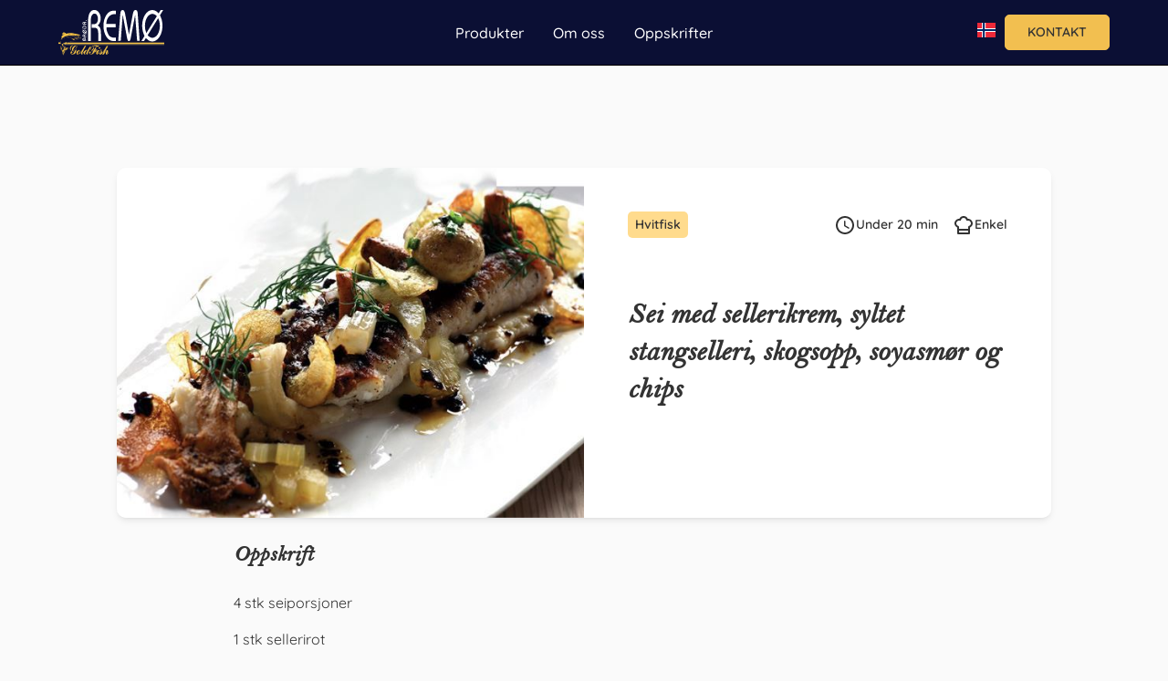

--- FILE ---
content_type: text/html
request_url: https://www.goldfish.no/oppskrifter/sei-med-sellerikrem-syltet-stangselleri-skogsopp-soyasmor-og-chips
body_size: 8599
content:
<!DOCTYPE html><!-- This site was created in Webflow. https://webflow.com --><!-- Last Published: Mon Feb 12 2024 13:24:57 GMT+0000 (Coordinated Universal Time) --><html data-wf-domain="www.goldfish.no" data-wf-page="647ee86ada8570983cb5ee23" data-wf-site="63f7d6cf77279fb79aa7eda7" data-wf-collection="647ee86ada8570983cb5ee0c" data-wf-item-slug="sei-med-sellerikrem-syltet-stangselleri-skogsopp-soyasmor-og-chips" lang="no"><head><meta charset="utf-8"><title>Brødrene Remø</title><meta content="width=device-width, initial-scale=1" name="viewport"><meta content="Webflow" name="generator"><link href="https://assets-global.website-files.com/63f7d6cf77279fb79aa7eda7/css/brodrene-remo.webflow.c7437b1b8.min.css" rel="stylesheet" type="text/css"><script type="text/javascript">!function(o,c){var n=c.documentElement,t=" w-mod-";n.className+=t+"js",("ontouchstart"in o||o.DocumentTouch&&c instanceof DocumentTouch)&&(n.className+=t+"touch")}(window,document);</script><link href="https://cdn.prod.website-files.com/63f7d6cf77279fb79aa7eda7/649e9bb5872b496b6f58e0fa_favicon-32.png" rel="shortcut icon" type="image/x-icon"><link href="https://cdn.prod.website-files.com/63f7d6cf77279fb79aa7eda7/649e9bd438bd66e42f2e103b_favicon-256.png" rel="apple-touch-icon"><!-- Please keep this css code to improve the font quality-->
<style>
  * {
  -webkit-font-smoothing: antialiased;
  -moz-osx-font-smoothing: grayscale;
}
</style>

<!-- Google Tag Manager -->
<script>(function(w,d,s,l,i){w[l]=w[l]||[];w[l].push({'gtm.start':
new Date().getTime(),event:'gtm.js'});var f=d.getElementsByTagName(s)[0],
j=d.createElement(s),dl=l!='dataLayer'?'&l='+l:'';j.async=true;j.src=
'https://www.googletagmanager.com/gtm.js?id='+i+dl;f.parentNode.insertBefore(j,f);
})(window,document,'script','dataLayer','GTM-K8XBBQV');</script>
<!-- End Google Tag Manager -->

<script>
window.onload = function() {
    var elementsToRemove = ['remo-productcat=hvitfisk', 'remo-productcat=skalldyr', 'remo-productitemcat=hvitfisk', 
                            'remo-productitemcat=skalldyr'];
    var htmlLang = document.documentElement.getAttribute('lang');

    if (htmlLang === 'en') {
        removeElements();
    } else {
    	$('.product_epdandexp-wrapper').css('grid-template-columns','1.75fr 1fr');
    }
    $('.product_epdandexp-wrapper').css('display','grid');
    

    var languageButtons = document.querySelectorAll('.language-button');
    
    languageButtons.forEach(function(button) {
        button.addEventListener("click", function () {
            var htmlLang = document.documentElement.getAttribute('lang');
            if (htmlLang === 'en') {
                removeElements();
            }
        });
    });

    function removeElements() {
        elementsToRemove.forEach(function(attributeValue){
            var attribute = attributeValue.split('=')[0];
            var value = attributeValue.split('=')[1];
          
            var elements = document.querySelectorAll('[' + attribute + '="' + value + '"]');
            for (var i = 0; i < elements.length; i++) {
                elements[i].parentNode.removeChild(elements[i]);
            }
        });

        $('.product_epd-wrapper').remove();
				$('.product_epdandexp-wrapper').css('grid-template-columns','1fr');

    }
};

</script><script type="application/json" id="weglot-data">{"allLanguageUrls":{"no":"https://www.goldfish.no/oppskrifter/sei-med-sellerikrem-syltet-stangselleri-skogsopp-soyasmor-og-chips","en":"https://www.goldfish.no/en/oppskrifter/sei-med-sellerikrem-syltet-stangselleri-skogsopp-soyasmor-og-chips"},"originalCanonicalUrl":"https://www.goldfish.no/oppskrifter/sei-med-sellerikrem-syltet-stangselleri-skogsopp-soyasmor-og-chips","originalPath":"/oppskrifter/sei-med-sellerikrem-syltet-stangselleri-skogsopp-soyasmor-og-chips","settings":{"auto_switch":false,"auto_switch_fallback":null,"category":3,"custom_settings":{"button_style":{"with_name":true,"full_name":true,"is_dropdown":true,"with_flags":false,"flag_type":"rectangle_mat","custom_css":""},"switchers":[{"style":{"with_name":false,"full_name":true,"is_dropdown":false,"with_flags":false,"flag_type":"rectangle_mat","custom_css":""},"location":{}}],"translate_search":false,"loading_bar":true,"hide_switcher":false,"translate_images":false,"subdomain":false,"wait_transition":true,"dynamic":""},"deleted_at":null,"dynamics":[],"excluded_blocks":[],"excluded_paths":[],"external_enabled":false,"host":"www.goldfish.no","is_dns_set":true,"is_https":true,"language_from":"no","language_from_custom_flag":null,"language_from_custom_name":null,"languages":[{"connect_host_destination":null,"custom_code":null,"custom_flag":null,"custom_local_name":null,"custom_name":null,"enabled":true,"language_to":"en"}],"media_enabled":false,"page_views_enabled":false,"technology_id":13,"technology_name":"Webflow","translation_engine":3,"url_type":"SUBDIRECTORY","versions":{"translation":1704196378}}}</script>
<script async="" src="https://cdn.weglot.com/weglot.min.js?api_key=wg_5d1de0dcc97074731900f8b469bd10ea6" type="text/javascript"></script><link href="https://www.goldfish.no/oppskrifter/sei-med-sellerikrem-syltet-stangselleri-skogsopp-soyasmor-og-chips" hreflang="no" rel="alternate"><link href="https://www.goldfish.no/en/oppskrifter/sei-med-sellerikrem-syltet-stangselleri-skogsopp-soyasmor-og-chips" hreflang="en" rel="alternate"></head><body><div class="page-wrapper"><div data-animation="default" class="navbar2_component w-nav" data-easing2="ease" fs-scrolldisable-element="smart-nav" data-easing="ease" data-collapse="medium" data-w-id="de4a8101-ae61-dd16-f1db-c592ff9947f9" role="banner" data-duration="400"><div class="navbar2_container"><a href="/" class="navbar2_logo-link w-nav-brand"><img src="https://cdn.prod.website-files.com/63f7d6cf77279fb79aa7eda7/647d87b22009fd5d1eea3a89_brodrene-remo-logo-white.svg" loading="lazy" alt="" height="50" class="navbar2_logo"></a><nav role="navigation" id="w-node-de4a8101-ae61-dd16-f1db-c592ff9947fd-ff9947f9" class="navbar2_menu is-page-height-tablet w-nav-menu"><a href="/produkter" class="navbar2_link w-nav-link">Produkter</a><a href="/om-oss" class="navbar2_link w-nav-link">Om oss</a><a href="/oppskrifter" class="navbar2_link w-nav-link">Oppskrifter</a></nav><div id="w-node-de4a8101-ae61-dd16-f1db-c592ff994804-ff9947f9" class="navbar2_button-wrapper"><div data-w-id="317dcf46-2da8-0857-1b59-771813c2f51d" class="wg-element-wrapper sw14"><a data-w-id="317dcf46-2da8-0857-1b59-771813c2f51e" href="#" class="wg-button-2 language-button w-inline-block"><div class="wg-button-2-lang-wrapper"><div lang="no" class="wg-button-2-text-lang2 back-link"><div class="wg-flag"><img src="https://cdn.prod.website-files.com/63f7d6cf77279fb79aa7eda7/64989a4a11e142a68428a514_no.svg" alt="" class="wg-flag-ico"></div></div><div lang="en" class="wg-button-2-text-lang1 front-link"><div class="wg-flag"><img src="https://cdn.prod.website-files.com/63fc7347b5faac916bc288a2/63fc7348b5faac3572c288b5_gb.svg" alt="" class="wg-flag-ico"></div></div></div></a><div class="html-embed w-embed w-script"><script type="text/javascript" src="https://cdn.weglot.com/weglot.min.js"></script>
<script>
// init Weglot
Weglot.initialize({
	api_key: 'wg_5d1de0dcc97074731900f8b469bd10ea6'
});

// on Weglot init
Weglot.on('initialized', ()=>{
	// get the current active language
  const currentLang = Weglot.getCurrentLang();
  // call the updateHoverLinks function
	updateSW14HoverLinks(currentLang); 
});

// for each of the .wg-element-wrapper language links
document.querySelectorAll('.wg-element-wrapper.sw14 [lang]').forEach((link)=>{
		// add a click event listener
		link.addEventListener('click', function(e){
    	// prevent default
			e.preventDefault();
      // switch to the current active language      
      Weglot.switchTo(this.getAttribute('lang'));
      // call the updateHoverLinks function
			updateSW14HoverLinks(this.getAttribute('lang')); 
		});
});

// updateHoverLinks function
function updateSW14HoverLinks(currentLang){ 
	// get the back-link
	const $backLink = document.querySelector('.wg-element-wrapper.sw14 .back-link');
	// get the wrapper element
	const $wrapper = $backLink.closest('.wg-element-wrapper');
	// if the current active language link exists
	// &
	// it is not currently set as the front link
	if($wrapper.querySelector('[lang='+currentLang+']') && $wrapper.querySelector('[lang='+currentLang+']') !== $wrapper.querySelector('.front-link')){
		// get the currently displayed link
		const $frontLink = $wrapper.querySelector('.front-link');
		// get the back link's classes
  	const backLnkClassesArr = $backLink.className.split(' ');
    // get the currently displayed front link's classes
  	const frntLnkClassesArr = $frontLink.className.split(' ');
		// swap the classes of both the front link & back link
    // effectively setting the current active langiage link as the displayed front link
    // & the other link as the back link
    [...backLnkClassesArr].forEach((className)=>{
    	$backLink.classList.remove(className);
  		$frontLink.classList.add(className);
  	});
  	[...frntLnkClassesArr].forEach((className)=>{
    	$backLink.classList.add(className);
  		$frontLink.classList.remove(className);
  	});
    // remove the attribute style from the currently displayed link 
    // this removes a previously set display:none on the previous back link
    // which is now the displayed front link after the switch of classes
		$wrapper.querySelector('.front-link').removeAttribute('style');
	}
}
</script></div></div><a href="/kontakt" class="button is-navbar2-button w-button">Kontakt</a><div class="navbar2_menu-button w-nav-button"><div class="menu-icon2"><div class="menu-icon2_line-top"></div><div class="menu-icon2_line-middle"><div class="menu-icon_line-middle-inner"></div></div><div class="menu-icon2_line-bottom"></div></div></div></div></div></div><div class="global-styles w-embed"><style>

/* Get rid of top margin on first element in any rich text element */
.w-richtext > :not(div):first-child, .w-richtext > div:first-child > :first-child {
  margin-top: 0 !important;
}

/* Get rid of bottom margin on last element in any rich text element */
.w-richtext>:last-child, .w-richtext ol li:last-child, .w-richtext ul li:last-child {
	margin-bottom: 0 !important;
}

/* 
Make the following elements inherit typography styles from the parent and not have hardcoded values. 
Important: You will not be able to style for example "All Links" in Designer with this CSS applied.
Uncomment this CSS to use it in the project. Leave this message for future hand-off.
*/
/*
a,
.w-input,
.w-select,
.w-tab-link,
.w-nav-link,
.w-dropdown-btn,
.w-dropdown-toggle,
.w-dropdown-link {
  color: inherit;
  text-decoration: inherit;
  font-size: inherit;
}
*/

/* Prevent all click and hover interaction with an element */
.pointer-events-off {
	pointer-events: none;
}

/* Enables all click and hover interaction with an element */
.pointer-events-on {
  pointer-events: auto;
}

/* Snippet enables you to add class of div-square which creates and maintains a 1:1 dimension of a div.*/
.div-square::after {
  content: "";
  display: block;
  padding-bottom: 100%;
}

/*Hide focus outline for main content element*/
    main:focus-visible {
    outline: -webkit-focus-ring-color auto 0px;
}

/* Make sure containers never lose their center alignment*/
.container-medium, .container-small, .container-large {
  margin-right: auto !important;
  margin-left: auto !important;
}

/*Reset selects, buttons, and links styles*/
.w-input, .w-select, a {
color: inherit;
text-decoration: inherit;
font-size: inherit;
}

/*Apply "..." after 3 lines of text */
.text-style-3lines {
    display: -webkit-box;
    overflow: hidden;
    -webkit-line-clamp: 3;
    -webkit-box-orient: vertical;
}

/* Apply "..." after 2 lines of text */
.text-style-2lines {
    display: -webkit-box;
    overflow: hidden;
    -webkit-line-clamp: 2;
    -webkit-box-orient: vertical;
}
/* Apply "..." at 100% width */
.truncate-width { 
		width: 100%; 
    white-space: nowrap; 
    overflow: hidden; 
    text-overflow: ellipsis; 
}
/* Removes native scrollbar */
.no-scrollbar {
    -ms-overflow-style: none;  // IE 10+
    overflow: -moz-scrollbars-none;  // Firefox
}

.no-scrollbar::-webkit-scrollbar {
    display: none; // Safari and Chrome
}

/* Adds inline flex display */
.display-inlineflex {
  display: inline-flex;
}

/* These classes are never overwritten */
.hide {
  display: none !important;
}

@media screen and (max-width: 991px) {
    .hide, .hide-tablet {
        display: none !important;
    }
}
  @media screen and (max-width: 767px) {
    .hide-mobile-landscape{
      display: none !important;
    }
}
  @media screen and (max-width: 479px) {
    .hide-mobile{
      display: none !important;
    }
}
 
.margin-0 {
  margin: 0rem !important;
}
  
.padding-0 {
  padding: 0rem !important;
}

.spacing-clean {
padding: 0rem !important;
margin: 0rem !important;
}

.margin-top {
  margin-right: 0rem !important;
  margin-bottom: 0rem !important;
  margin-left: 0rem !important;
}

.padding-top {
  padding-right: 0rem !important;
  padding-bottom: 0rem !important;
  padding-left: 0rem !important;
}
  
.margin-right {
  margin-top: 0rem !important;
  margin-bottom: 0rem !important;
  margin-left: 0rem !important;
}

.padding-right {
  padding-top: 0rem !important;
  padding-bottom: 0rem !important;
  padding-left: 0rem !important;
}

.margin-bottom {
  margin-top: 0rem !important;
  margin-right: 0rem !important;
  margin-left: 0rem !important;
}

.padding-bottom {
  padding-top: 0rem !important;
  padding-right: 0rem !important;
  padding-left: 0rem !important;
}

.margin-left {
  margin-top: 0rem !important;
  margin-right: 0rem !important;
  margin-bottom: 0rem !important;
}
  
.padding-left {
  padding-top: 0rem !important;
  padding-right: 0rem !important;
  padding-bottom: 0rem !important;
}
  
.margin-horizontal {
  margin-top: 0rem !important;
  margin-bottom: 0rem !important;
}

.padding-horizontal {
  padding-top: 0rem !important;
  padding-bottom: 0rem !important;
}

.margin-vertical {
  margin-right: 0rem !important;
  margin-left: 0rem !important;
}
  
.padding-vertical {
  padding-right: 0rem !important;
  padding-left: 0rem !important;
}

</style></div><main class="main-wrapper"><header id="blog-header-8" class="section_blog8"><div class="padding-global"><div class="container-large"><div class="padding-section-large"><div class="blog8_component"><div class="margin-bottom margin-small"><div class="container-medium"><a href="#" class="blog8_item-link shadow-small w-inline-block"><div class="blog8_featured-item-wrapper"><div class="blog8_featured-image-wrapper"><img src="https://cdn.prod.website-files.com/647da27e2847bcb958dc467a/647ef266ef808d1534c1146b_Sei%20med%20sellerikrem%20-%20syltet%20stangselleri.jpg" loading="lazy" alt="" sizes="(max-width: 767px) 90vw, 45vw" srcset="https://cdn.prod.website-files.com/647da27e2847bcb958dc467a/647ef266ef808d1534c1146b_Sei%20med%20sellerikrem%20-%20syltet%20stangselleri-p-500.jpg 500w, https://cdn.prod.website-files.com/647da27e2847bcb958dc467a/647ef266ef808d1534c1146b_Sei%20med%20sellerikrem%20-%20syltet%20stangselleri.jpg 600w" class="blog8_featured-image"></div><div id="w-node-_72a592bb-78ef-29f7-2af8-125fe87193a9-3cb5ee23" class="blog8_featured-item-content products_featured-item-content recipe_detailpage_item-content"><div class="blog8_item-content-top"><div class="blog8_meta-wrapper recipes_meta-wrapper"><div class="blog8_category recipe_featured-category"><div class="text-size-small text-weight-semibold">Hvitfisk</div></div><div class="recipe_meta-exp-wrapper"><div class="recipe_meta-items"><div class="recipe_meta-exp-item"><div class="icon-embed-xsmall w-embed"><svg xmlns="http://www.w3.org/2000/svg" xmlns:xlink="http://www.w3.org/1999/xlink" aria-hidden="true" role="img" class="iconify iconify--ic" width="100%" height="100%" preserveAspectRatio="xMidYMid meet" viewBox="0 0 24 24"><path fill="currentColor" d="M11.99 2C6.47 2 2 6.48 2 12s4.47 10 9.99 10C17.52 22 22 17.52 22 12S17.52 2 11.99 2zM12 20c-4.42 0-8-3.58-8-8s3.58-8 8-8s8 3.58 8 8s-3.58 8-8 8zm-.22-13h-.06c-.4 0-.72.32-.72.72v4.72c0 .35.18.68.49.86l4.15 2.49c.34.2.78.1.98-.24a.71.71 0 0 0-.25-.99l-3.87-2.3V7.72c0-.4-.32-.72-.72-.72z"></path></svg></div></div><div class="recipe_meta-exp-item"><div class="text-size-small text-weight-semibold text-inline">Under 20 min</div></div></div><div class="margin-horizontal margin-xxsmall"><div> </div></div><div class="recipe_meta-items"><div class="recipe_meta-exp-item"><div class="icon-embed-xsmall w-embed"><svg xmlns="http://www.w3.org/2000/svg" xmlns:xlink="http://www.w3.org/1999/xlink" aria-hidden="true" role="img" class="iconify iconify--tabler" width="100%" height="100%" preserveAspectRatio="xMidYMid meet" viewBox="0 0 24 24"><path fill="none" stroke="currentColor" stroke-linecap="round" stroke-linejoin="round" stroke-width="2" d="M12 3c1.918 0 3.52 1.35 3.91 3.151A4 4 0 0 1 18 13.874V21H6v-7.126a4 4 0 1 1 2.092-7.723A4 4 0 0 1 12 3zM6.161 17.009L18 17"></path></svg></div></div><div class="recipe_meta-exp-item"><div class="text-size-small text-weight-semibold text-inline">Enkel</div></div></div></div></div><div class="blog8_title-wrapper featured-article"><h3 class="heading-style-h4">Sei med sellerikrem, syltet stangselleri, skogsopp, soyasmør og chips</h3></div></div></div></div></a></div></div></div><div class="container-small"><div class="margin-bottom margin-small"><h5>Oppskrift</h5></div><div class="margin-bottom margin-large"><div class="text-rich-text w-richtext"><p>4 stk seiporsjoner</p><p>1 stk sellerirot</p><p>1 stk sitron</p><p>0,5 dl helmelk</p><p>3 ss kremost naturell</p><p>200 gr syltet stangselleri<br>‍</p><p><strong>Chips</strong></p><p>0,3 dl steinsoppsoya (fungi)</p><p>4 stk finhakkede sjalottløker</p><p>3 stk hvitløk</p><p>1,5 pk usaltet smør</p><p>200 gram skogsopp (røyksopp, kantarell, piggsopp)<br>‍</p><p><strong>Fremgangsmå​te:</strong></p><p>- Kok soyasuasen og sjalottløken til løken er myk.</p><p>- Grovhakk hvitløk og kok dette med 200 gram smør til hvitløken begynner å bli gylden. Sil av smøret og tilsett soya med løk.</p><p>- Rens og kutt selleriroten og kok den mør i melk. Sil av melken og kjør den i foodprosessor med kremost. Smak til med salt og sitronsaft.</p><p>- Stek skogsoppen i smør og krydre med salt og pepper.</p><p>- Stek fisken i smør til den er gylden og sprø. Krydre med salt og pepper. Øs over det varme smøret til den er klar.</p><p>Anrett det hele. Dekorer med sprø potetchips og dill.</p></div></div></div></div></div></div></header><header id="blog-header-8" class="section_blog8 background-color-white"><div class="padding-global"><div class="container-large"><div class="padding-section-large"><div class="margin-bottom margin-small"><h3>Andre oppskrifter</h3></div><div class="blog8_component"><div class="margin-bottom margin-small"><div><div fs-cmsfilter-element="list" class="blog8_list-wrapper w-dyn-list"><div role="list" class="blog8_list w-dyn-items"><div role="listitem" class="blog8_item product_item recipe_item w-dyn-item"><a href="/oppskrifter/sei-med-sellerikrem-syltet-stangselleri-skogsopp-soyasmor-og-chips" aria-current="page" class="blog8_item-link w-inline-block w--current"><div class="blog8_image-wrapper"><img src="https://cdn.prod.website-files.com/647da27e2847bcb958dc467a/647ef266ef808d1534c1146b_Sei%20med%20sellerikrem%20-%20syltet%20stangselleri.jpg" loading="lazy" alt="" sizes="(max-width: 767px) 90vw, (max-width: 991px) 43vw, 20vw" srcset="https://cdn.prod.website-files.com/647da27e2847bcb958dc467a/647ef266ef808d1534c1146b_Sei%20med%20sellerikrem%20-%20syltet%20stangselleri-p-500.jpg 500w, https://cdn.prod.website-files.com/647da27e2847bcb958dc467a/647ef266ef808d1534c1146b_Sei%20med%20sellerikrem%20-%20syltet%20stangselleri.jpg 600w" class="blog8_image"></div><div class="blog8_item-content product_item-content"><div class="blog8_item-content-top"><div class="blog8_meta-wrapper recipe_meta-wrapper"><div class="recipe_list-item-time-wrapper"><div fs-cmsfilter-field="productcategories" class="recipe_category-list">Hvitfisk</div><div class="recipe_meta-exp-item"><div class="icon-embed-xxsmall w-embed"><svg xmlns="http://www.w3.org/2000/svg" xmlns:xlink="http://www.w3.org/1999/xlink" aria-hidden="true" role="img" class="iconify iconify--ic" width="100%" height="100%" preserveAspectRatio="xMidYMid meet" viewBox="0 0 24 24"><path fill="currentColor" d="M11.99 2C6.47 2 2 6.48 2 12s4.47 10 9.99 10C17.52 22 22 17.52 22 12S17.52 2 11.99 2zM12 20c-4.42 0-8-3.58-8-8s3.58-8 8-8s8 3.58 8 8s-3.58 8-8 8zm-.22-13h-.06c-.4 0-.72.32-.72.72v4.72c0 .35.18.68.49.86l4.15 2.49c.34.2.78.1.98-.24a.71.71 0 0 0-.25-.99l-3.87-2.3V7.72c0-.4-.32-.72-.72-.72z"></path></svg></div></div><div class="recipe_meta-exp-item"><div class="text-size-small text-weight-semibold text-inline">Under 20 min</div></div></div><div class="recipe_list-item-difficulty-wrapper"><div class="recipe_meta-exp-item"><div class="icon-embed-xxsmall w-embed"><svg xmlns="http://www.w3.org/2000/svg" xmlns:xlink="http://www.w3.org/1999/xlink" aria-hidden="true" role="img" class="iconify iconify--tabler" width="100%" height="100%" preserveAspectRatio="xMidYMid meet" viewBox="0 0 24 24"><path fill="none" stroke="currentColor" stroke-linecap="round" stroke-linejoin="round" stroke-width="2" d="M12 3c1.918 0 3.52 1.35 3.91 3.151A4 4 0 0 1 18 13.874V21H6v-7.126a4 4 0 1 1 2.092-7.723A4 4 0 0 1 12 3zM6.161 17.009L18 17"></path></svg></div></div><div class="recipe_meta-exp-item"><div class="text-size-small text-weight-semibold text-inline">Enkel</div></div></div></div><div class="blog8_title-wrapper"><h3 class="heading-style-h5">Sei med sellerikrem, syltet stangselleri, skogsopp, soyasmør og chips</h3></div></div><div class="blog8_button-wrapper recipe_button-wrapper"><div class="button is-link is-icon"><div>Se oppskrift</div><div class="icon-embed-xxsmall w-embed"><svg width="16" height="16" viewBox="0 0 16 16" fill="none" xmlns="http://www.w3.org/2000/svg">
<path d="M6 3L11 8L6 13" stroke="CurrentColor" stroke-width="1.5"></path>
</svg></div></div></div></div></a></div><div role="listitem" class="blog8_item product_item recipe_item w-dyn-item"><a href="/oppskrifter/steambuns-med-hvitfisk" class="blog8_item-link w-inline-block"><div class="blog8_image-wrapper"><img src="https://cdn.prod.website-files.com/647da27e2847bcb958dc467a/647ef1b0d7283da7751191c5_Steambuns%20med%20hvitfisk.jpg" loading="lazy" alt="" sizes="(max-width: 767px) 90vw, (max-width: 991px) 43vw, 20vw" srcset="https://cdn.prod.website-files.com/647da27e2847bcb958dc467a/647ef1b0d7283da7751191c5_Steambuns%20med%20hvitfisk-p-500.jpg 500w, https://cdn.prod.website-files.com/647da27e2847bcb958dc467a/647ef1b0d7283da7751191c5_Steambuns%20med%20hvitfisk.jpg 600w" class="blog8_image"></div><div class="blog8_item-content product_item-content"><div class="blog8_item-content-top"><div class="blog8_meta-wrapper recipe_meta-wrapper"><div class="recipe_list-item-time-wrapper"><div fs-cmsfilter-field="productcategories" class="recipe_category-list">Hvitfisk</div><div class="recipe_meta-exp-item"><div class="icon-embed-xxsmall w-embed"><svg xmlns="http://www.w3.org/2000/svg" xmlns:xlink="http://www.w3.org/1999/xlink" aria-hidden="true" role="img" class="iconify iconify--ic" width="100%" height="100%" preserveAspectRatio="xMidYMid meet" viewBox="0 0 24 24"><path fill="currentColor" d="M11.99 2C6.47 2 2 6.48 2 12s4.47 10 9.99 10C17.52 22 22 17.52 22 12S17.52 2 11.99 2zM12 20c-4.42 0-8-3.58-8-8s3.58-8 8-8s8 3.58 8 8s-3.58 8-8 8zm-.22-13h-.06c-.4 0-.72.32-.72.72v4.72c0 .35.18.68.49.86l4.15 2.49c.34.2.78.1.98-.24a.71.71 0 0 0-.25-.99l-3.87-2.3V7.72c0-.4-.32-.72-.72-.72z"></path></svg></div></div><div class="recipe_meta-exp-item"><div class="text-size-small text-weight-semibold text-inline">Under 20 min</div></div></div><div class="recipe_list-item-difficulty-wrapper"><div class="recipe_meta-exp-item"><div class="icon-embed-xxsmall w-embed"><svg xmlns="http://www.w3.org/2000/svg" xmlns:xlink="http://www.w3.org/1999/xlink" aria-hidden="true" role="img" class="iconify iconify--tabler" width="100%" height="100%" preserveAspectRatio="xMidYMid meet" viewBox="0 0 24 24"><path fill="none" stroke="currentColor" stroke-linecap="round" stroke-linejoin="round" stroke-width="2" d="M12 3c1.918 0 3.52 1.35 3.91 3.151A4 4 0 0 1 18 13.874V21H6v-7.126a4 4 0 1 1 2.092-7.723A4 4 0 0 1 12 3zM6.161 17.009L18 17"></path></svg></div></div><div class="recipe_meta-exp-item"><div class="text-size-small text-weight-semibold text-inline">Middels</div></div></div></div><div class="blog8_title-wrapper"><h3 class="heading-style-h5">Steambuns med hvitfisk</h3></div></div><div class="blog8_button-wrapper recipe_button-wrapper"><div class="button is-link is-icon"><div>Se oppskrift</div><div class="icon-embed-xxsmall w-embed"><svg width="16" height="16" viewBox="0 0 16 16" fill="none" xmlns="http://www.w3.org/2000/svg">
<path d="M6 3L11 8L6 13" stroke="CurrentColor" stroke-width="1.5"></path>
</svg></div></div></div></div></a></div></div></div></div></div></div></div></div></div></header></main><div class="footer1_component"><div class="padding-global"><div class="container-large"><div class="padding-vertical padding-xxlarge"><div class="padding-bottom padding-xxlarge"><div class="w-layout-grid footer1_top-wrapper"><div class="footer1_left-wrapper"><div class="margin-bottom margin-small footer_logo-container"><a href="/" class="footer1_logo-link w-nav-brand"><img src="https://cdn.prod.website-files.com/63f7d6cf77279fb79aa7eda7/645df660ddb30689f68f92e1_Br%C3%B8drene%20Remo%20-%20Logo%20-%20Svart.svg" loading="lazy" width="140" height="Auto" alt=""></a></div><div class="margin-bottom margin-xxsmall hide"><div class="text-weight-bold footer_newsletter-title">Nyhetsbrev</div></div><div class="footer1_form-block hide w-form"><form id="email-form" name="email-form" data-name="Email Form" method="get" class="footer1_form" data-wf-page-id="647ee86ada8570983cb5ee23" data-wf-element-id="cb6a3f63-ae2e-792e-965e-b21c486f8815"><input class="form-input w-input" maxlength="256" name="email-2" data-name="Email 2" placeholder="E-post" type="email" id="email-2" required=""><a href="#" class="button is-secondary is-small w-button">Ja takk!</a></form><div class="text-size-tiny hide">By subscribing you agree to with our <a href="#"><span>Privacy Policy</span></a> and provide consent to receive updates from our company.</div><div class="success-message w-form-done"><div>Thank you! Your submission has been received!</div></div><div class="error-message w-form-fail"><div>Oops! Something went wrong while submitting the form.</div></div></div></div><div id="w-node-cb6a3f63-ae2e-792e-965e-b21c486f8825-486f8807" class="w-layout-grid footer1_menu-wrapper"><div class="footer1_link-list"><div class="margin-bottom margin-xsmall"><div class="text-weight-semibold">Følg oss</div></div><a href="https://www.facebook.com/pages/Br%C3%B8drene-Rem%C3%B8-As/339304759513435" target="_blank" class="footer1_social-link w-inline-block"><div class="footer1_social-icon w-embed"><svg width="100%" height="100%" viewBox="0 0 24 24" fill="none" xmlns="http://www.w3.org/2000/svg">
<path d="M16.5 6H13.5C12.9477 6 12.5 6.44772 12.5 7V10H16.5C16.6137 9.99748 16.7216 10.0504 16.7892 10.1419C16.8568 10.2334 16.8758 10.352 16.84 10.46L16.1 12.66C16.0318 12.8619 15.8431 12.9984 15.63 13H12.5V20.5C12.5 20.7761 12.2761 21 12 21H9.5C9.22386 21 9 20.7761 9 20.5V13H7.5C7.22386 13 7 12.7761 7 12.5V10.5C7 10.2239 7.22386 10 7.5 10H9V7C9 4.79086 10.7909 3 13 3H16.5C16.7761 3 17 3.22386 17 3.5V5.5C17 5.77614 16.7761 6 16.5 6Z" fill="CurrentColor"></path>
</svg></div><div>Facebook</div></a><a href="#" class="footer1_social-link hide w-inline-block"><div class="footer1_social-icon w-embed"><svg width="100%" height="100%" viewBox="0 0 24 24" fill="none" xmlns="http://www.w3.org/2000/svg">
<path fill-rule="evenodd" clip-rule="evenodd" d="M16 3H8C5.23858 3 3 5.23858 3 8V16C3 18.7614 5.23858 21 8 21H16C18.7614 21 21 18.7614 21 16V8C21 5.23858 18.7614 3 16 3ZM19.25 16C19.2445 17.7926 17.7926 19.2445 16 19.25H8C6.20735 19.2445 4.75549 17.7926 4.75 16V8C4.75549 6.20735 6.20735 4.75549 8 4.75H16C17.7926 4.75549 19.2445 6.20735 19.25 8V16ZM16.75 8.25C17.3023 8.25 17.75 7.80228 17.75 7.25C17.75 6.69772 17.3023 6.25 16.75 6.25C16.1977 6.25 15.75 6.69772 15.75 7.25C15.75 7.80228 16.1977 8.25 16.75 8.25ZM12 7.5C9.51472 7.5 7.5 9.51472 7.5 12C7.5 14.4853 9.51472 16.5 12 16.5C14.4853 16.5 16.5 14.4853 16.5 12C16.5027 10.8057 16.0294 9.65957 15.1849 8.81508C14.3404 7.97059 13.1943 7.49734 12 7.5ZM9.25 12C9.25 13.5188 10.4812 14.75 12 14.75C13.5188 14.75 14.75 13.5188 14.75 12C14.75 10.4812 13.5188 9.25 12 9.25C10.4812 9.25 9.25 10.4812 9.25 12Z" fill="CurrentColor"></path>
</svg></div><div>Instagram</div></a><a href="#" class="footer1_social-link hide w-inline-block"><div class="footer1_social-icon w-embed"><svg width="100%" height="100%" viewBox="0 0 24 24" fill="none" xmlns="http://www.w3.org/2000/svg">
<path fill-rule="evenodd" clip-rule="evenodd" d="M5 3H19C20.1046 3 21 3.89543 21 5V19C21 20.1046 20.1046 21 19 21H5C3.89543 21 3 20.1046 3 19V5C3 3.89543 3.89543 3 5 3ZM8 18C8.27614 18 8.5 17.7761 8.5 17.5V10.5C8.5 10.2239 8.27614 10 8 10H6.5C6.22386 10 6 10.2239 6 10.5V17.5C6 17.7761 6.22386 18 6.5 18H8ZM7.25 9C6.42157 9 5.75 8.32843 5.75 7.5C5.75 6.67157 6.42157 6 7.25 6C8.07843 6 8.75 6.67157 8.75 7.5C8.75 8.32843 8.07843 9 7.25 9ZM17.5 18C17.7761 18 18 17.7761 18 17.5V12.9C18.0325 11.3108 16.8576 9.95452 15.28 9.76C14.177 9.65925 13.1083 10.1744 12.5 11.1V10.5C12.5 10.2239 12.2761 10 12 10H10.5C10.2239 10 10 10.2239 10 10.5V17.5C10 17.7761 10.2239 18 10.5 18H12C12.2761 18 12.5 17.7761 12.5 17.5V13.75C12.5 12.9216 13.1716 12.25 14 12.25C14.8284 12.25 15.5 12.9216 15.5 13.75V17.5C15.5 17.7761 15.7239 18 16 18H17.5Z" fill="CurrentColor"></path>
</svg></div><div>LinkedIn</div></a><a href="#" class="footer1_social-link hide w-inline-block"><div class="footer1_social-icon w-embed"><svg width="100%" height="100%" viewBox="0 0 24 24" fill="none" xmlns="http://www.w3.org/2000/svg">
<path fill-rule="evenodd" clip-rule="evenodd" d="M18.5399 4.33992L19.9999 4.48992C21.7284 4.68529 23.0264 6.16064 22.9999 7.89992V16.0999C23.0264 17.8392 21.7284 19.3146 19.9999 19.5099L18.5999 19.6599C14.2315 20.1099 9.82835 20.1099 5.45991 19.6599L3.99991 19.5099C2.27143 19.3146 0.973464 17.8392 0.999909 16.0999V7.89992C0.973464 6.16064 2.27143 4.68529 3.99991 4.48992L5.39991 4.33992C9.76835 3.88995 14.1715 3.88995 18.5399 4.33992ZM11.1099 15.2199L14.9999 12.6199H15.0599C15.2695 12.4833 15.3959 12.2501 15.3959 11.9999C15.3959 11.7497 15.2695 11.5165 15.0599 11.3799L11.1699 8.77992C10.9402 8.62469 10.6437 8.60879 10.3987 8.73859C10.1538 8.86839 10.0004 9.12271 9.99991 9.39992V14.5999C10.0128 14.858 10.1576 15.0913 10.3832 15.2173C10.6088 15.3433 10.8834 15.3443 11.1099 15.2199Z" fill="currentColor"></path>
</svg></div><div>Youtube</div></a></div></div></div></div><div class="line-divider"></div><div class="padding-top padding-medium"><div class="footer1_bottom-wrapper"><div class="footer1_credit-text">© 2023 Brødrene Remø. All rights reserved.</div><div class="w-layout-grid footer1_legal-list"><a href="/personvern" class="footer1_legal-link">Personvern</a></div></div></div></div></div></div></div></div><script src="https://d3e54v103j8qbb.cloudfront.net/js/jquery-3.5.1.min.dc5e7f18c8.js?site=63f7d6cf77279fb79aa7eda7" type="text/javascript" integrity="sha256-9/aliU8dGd2tb6OSsuzixeV4y/faTqgFtohetphbbj0=" crossorigin="anonymous"></script><script src="https://assets-global.website-files.com/63f7d6cf77279fb79aa7eda7/js/webflow.4d782a56d.js" type="text/javascript"></script></body></html>

--- FILE ---
content_type: text/css
request_url: https://assets-global.website-files.com/63f7d6cf77279fb79aa7eda7/css/brodrene-remo.webflow.c7437b1b8.min.css
body_size: 20762
content:
html{-ms-text-size-adjust:100%;-webkit-text-size-adjust:100%;font-family:sans-serif}body{margin:0}article,aside,details,figcaption,figure,footer,header,hgroup,main,menu,nav,section,summary{display:block}audio,canvas,progress,video{vertical-align:baseline;display:inline-block}audio:not([controls]){height:0;display:none}[hidden],template{display:none}a{background-color:transparent}a:active,a:hover{outline:0}abbr[title]{border-bottom:1px dotted}b,strong{font-weight:700}dfn{font-style:italic}h1{margin:.67em 0;font-size:2em}mark{color:#000;background:#ff0}small{font-size:80%}sub,sup{vertical-align:baseline;font-size:75%;line-height:0;position:relative}sup{top:-.5em}sub{bottom:-.25em}img{border:0}svg:not(:root){overflow:hidden}figure{margin:1em 40px}hr{box-sizing:content-box;height:0}pre{overflow:auto}code,kbd,pre,samp{font-family:monospace;font-size:1em}button,input,optgroup,select,textarea{color:inherit;font:inherit;margin:0}button{overflow:visible}button,select{text-transform:none}button,html input[type=button],input[type=reset]{-webkit-appearance:button;cursor:pointer}button[disabled],html input[disabled]{cursor:default}button::-moz-focus-inner,input::-moz-focus-inner{border:0;padding:0}input{line-height:normal}input[type=checkbox],input[type=radio]{box-sizing:border-box;padding:0}input[type=number]::-webkit-inner-spin-button,input[type=number]::-webkit-outer-spin-button{height:auto}input[type=search]{-webkit-appearance:none}input[type=search]::-webkit-search-cancel-button,input[type=search]::-webkit-search-decoration{-webkit-appearance:none}fieldset{border:1px solid silver;margin:0 2px;padding:.35em .625em .75em}legend{border:0;padding:0}textarea{overflow:auto}optgroup{font-weight:700}table{border-collapse:collapse;border-spacing:0}td,th{padding:0}@font-face{font-family:webflow-icons;src:url([data-uri])format("truetype");font-weight:400;font-style:normal}[class^=w-icon-],[class*=\ w-icon-]{speak:none;font-variant:normal;text-transform:none;-webkit-font-smoothing:antialiased;-moz-osx-font-smoothing:grayscale;font-style:normal;font-weight:400;line-height:1;font-family:webflow-icons!important}.w-icon-slider-right:before{content:""}.w-icon-slider-left:before{content:""}.w-icon-nav-menu:before{content:""}.w-icon-arrow-down:before,.w-icon-dropdown-toggle:before{content:""}.w-icon-file-upload-remove:before{content:""}.w-icon-file-upload-icon:before{content:""}*{box-sizing:border-box}html{height:100%}body{min-height:100%;color:#333;background-color:#fff;margin:0;font-family:Arial,sans-serif;font-size:14px;line-height:20px}img{max-width:100%;vertical-align:middle;display:inline-block}html.w-mod-touch *{background-attachment:scroll!important}.w-block{display:block}.w-inline-block{max-width:100%;display:inline-block}.w-clearfix:before,.w-clearfix:after{content:" ";grid-area:1/1/2/2;display:table}.w-clearfix:after{clear:both}.w-hidden{display:none}.w-button{color:#fff;line-height:inherit;cursor:pointer;background-color:#3898ec;border:0;border-radius:0;padding:9px 15px;text-decoration:none;display:inline-block}input.w-button{-webkit-appearance:button}html[data-w-dynpage] [data-w-cloak]{color:transparent!important}.w-code-block{margin:unset}pre.w-code-block code{all:inherit}.w-webflow-badge,.w-webflow-badge *{z-index:auto;visibility:visible;box-sizing:border-box;width:auto;height:auto;max-height:none;max-width:none;min-height:0;min-width:0;float:none;clear:none;box-shadow:none;opacity:1;direction:ltr;font-family:inherit;font-weight:inherit;color:inherit;font-size:inherit;line-height:inherit;font-style:inherit;font-variant:inherit;text-align:inherit;letter-spacing:inherit;-webkit-text-decoration:inherit;text-decoration:inherit;text-indent:0;text-transform:inherit;text-shadow:none;font-smoothing:auto;vertical-align:baseline;cursor:inherit;white-space:inherit;word-break:normal;word-spacing:normal;word-wrap:normal;background:0 0;border:0 transparent;border-radius:0;margin:0;padding:0;list-style-type:disc;transition:none;display:block;position:static;top:auto;bottom:auto;left:auto;right:auto;overflow:visible;transform:none}.w-webflow-badge{white-space:nowrap;cursor:pointer;box-shadow:0 0 0 1px rgba(0,0,0,.1),0 1px 3px rgba(0,0,0,.1);visibility:visible!important;z-index:2147483647!important;color:#aaadb0!important;opacity:1!important;width:auto!important;height:auto!important;background-color:#fff!important;border-radius:3px!important;margin:0!important;padding:6px!important;font-size:12px!important;line-height:14px!important;text-decoration:none!important;display:inline-block!important;position:fixed!important;top:auto!important;bottom:12px!important;left:auto!important;right:12px!important;overflow:visible!important;transform:none!important}.w-webflow-badge>img{visibility:visible!important;opacity:1!important;vertical-align:middle!important;display:inline-block!important}h1,h2,h3,h4,h5,h6{margin-bottom:10px;font-weight:700}h1{margin-top:20px;font-size:38px;line-height:44px}h2{margin-top:20px;font-size:32px;line-height:36px}h3{margin-top:20px;font-size:24px;line-height:30px}h4{margin-top:10px;font-size:18px;line-height:24px}h5{margin-top:10px;font-size:14px;line-height:20px}h6{margin-top:10px;font-size:12px;line-height:18px}p{margin-top:0;margin-bottom:10px}blockquote{border-left:5px solid #e2e2e2;margin:0 0 10px;padding:10px 20px;font-size:18px;line-height:22px}figure{margin:0 0 10px}figcaption{text-align:center;margin-top:5px}ul,ol{margin-top:0;margin-bottom:10px;padding-left:40px}.w-list-unstyled{padding-left:0;list-style:none}.w-embed:before,.w-embed:after{content:" ";grid-area:1/1/2/2;display:table}.w-embed:after{clear:both}.w-video{width:100%;padding:0;position:relative}.w-video iframe,.w-video object,.w-video embed{width:100%;height:100%;border:none;position:absolute;top:0;left:0}fieldset{border:0;margin:0;padding:0}button,[type=button],[type=reset]{cursor:pointer;-webkit-appearance:button;border:0}.w-form{margin:0 0 15px}.w-form-done{text-align:center;background-color:#ddd;padding:20px;display:none}.w-form-fail{background-color:#ffdede;margin-top:10px;padding:10px;display:none}label{margin-bottom:5px;font-weight:700;display:block}.w-input,.w-select{width:100%;height:38px;color:#333;vertical-align:middle;background-color:#fff;border:1px solid #ccc;margin-bottom:10px;padding:8px 12px;font-size:14px;line-height:1.42857;display:block}.w-input:-moz-placeholder,.w-select:-moz-placeholder{color:#999}.w-input::-moz-placeholder,.w-select::-moz-placeholder{color:#999;opacity:1}.w-input::-webkit-input-placeholder,.w-select::-webkit-input-placeholder{color:#999}.w-input:focus,.w-select:focus{border-color:#3898ec;outline:0}.w-input[disabled],.w-select[disabled],.w-input[readonly],.w-select[readonly],fieldset[disabled] .w-input,fieldset[disabled] .w-select{cursor:not-allowed}.w-input[disabled]:not(.w-input-disabled),.w-select[disabled]:not(.w-input-disabled),.w-input[readonly],.w-select[readonly],fieldset[disabled]:not(.w-input-disabled) .w-input,fieldset[disabled]:not(.w-input-disabled) .w-select{background-color:#eee}textarea.w-input,textarea.w-select{height:auto}.w-select{background-color:#f3f3f3}.w-select[multiple]{height:auto}.w-form-label{cursor:pointer;margin-bottom:0;font-weight:400;display:inline-block}.w-radio{margin-bottom:5px;padding-left:20px;display:block}.w-radio:before,.w-radio:after{content:" ";grid-area:1/1/2/2;display:table}.w-radio:after{clear:both}.w-radio-input{float:left;margin:3px 0 0 -20px;line-height:normal}.w-file-upload{margin-bottom:10px;display:block}.w-file-upload-input{width:.1px;height:.1px;opacity:0;z-index:-100;position:absolute;overflow:hidden}.w-file-upload-default,.w-file-upload-uploading,.w-file-upload-success{color:#333;display:inline-block}.w-file-upload-error{margin-top:10px;display:block}.w-file-upload-default.w-hidden,.w-file-upload-uploading.w-hidden,.w-file-upload-error.w-hidden,.w-file-upload-success.w-hidden{display:none}.w-file-upload-uploading-btn{cursor:pointer;background-color:#fafafa;border:1px solid #ccc;margin:0;padding:8px 12px;font-size:14px;font-weight:400;display:flex}.w-file-upload-file{background-color:#fafafa;border:1px solid #ccc;flex-grow:1;justify-content:space-between;margin:0;padding:8px 9px 8px 11px;display:flex}.w-file-upload-file-name{font-size:14px;font-weight:400;display:block}.w-file-remove-link{width:auto;height:auto;cursor:pointer;margin-top:3px;margin-left:10px;padding:3px;display:block}.w-icon-file-upload-remove{margin:auto;font-size:10px}.w-file-upload-error-msg{color:#ea384c;padding:2px 0;display:inline-block}.w-file-upload-info{padding:0 12px;line-height:38px;display:inline-block}.w-file-upload-label{cursor:pointer;background-color:#fafafa;border:1px solid #ccc;margin:0;padding:8px 12px;font-size:14px;font-weight:400;display:inline-block}.w-icon-file-upload-icon,.w-icon-file-upload-uploading{width:20px;margin-right:8px;display:inline-block}.w-icon-file-upload-uploading{height:20px}.w-container{max-width:940px;margin-left:auto;margin-right:auto}.w-container:before,.w-container:after{content:" ";grid-area:1/1/2/2;display:table}.w-container:after{clear:both}.w-container .w-row{margin-left:-10px;margin-right:-10px}.w-row:before,.w-row:after{content:" ";grid-area:1/1/2/2;display:table}.w-row:after{clear:both}.w-row .w-row{margin-left:0;margin-right:0}.w-col{float:left;width:100%;min-height:1px;padding-left:10px;padding-right:10px;position:relative}.w-col .w-col{padding-left:0;padding-right:0}.w-col-1{width:8.33333%}.w-col-2{width:16.6667%}.w-col-3{width:25%}.w-col-4{width:33.3333%}.w-col-5{width:41.6667%}.w-col-6{width:50%}.w-col-7{width:58.3333%}.w-col-8{width:66.6667%}.w-col-9{width:75%}.w-col-10{width:83.3333%}.w-col-11{width:91.6667%}.w-col-12{width:100%}.w-hidden-main{display:none!important}@media screen and (max-width:991px){.w-container{max-width:728px}.w-hidden-main{display:inherit!important}.w-hidden-medium{display:none!important}.w-col-medium-1{width:8.33333%}.w-col-medium-2{width:16.6667%}.w-col-medium-3{width:25%}.w-col-medium-4{width:33.3333%}.w-col-medium-5{width:41.6667%}.w-col-medium-6{width:50%}.w-col-medium-7{width:58.3333%}.w-col-medium-8{width:66.6667%}.w-col-medium-9{width:75%}.w-col-medium-10{width:83.3333%}.w-col-medium-11{width:91.6667%}.w-col-medium-12{width:100%}.w-col-stack{width:100%;left:auto;right:auto}}@media screen and (max-width:767px){.w-hidden-main,.w-hidden-medium{display:inherit!important}.w-hidden-small{display:none!important}.w-row,.w-container .w-row{margin-left:0;margin-right:0}.w-col{width:100%;left:auto;right:auto}.w-col-small-1{width:8.33333%}.w-col-small-2{width:16.6667%}.w-col-small-3{width:25%}.w-col-small-4{width:33.3333%}.w-col-small-5{width:41.6667%}.w-col-small-6{width:50%}.w-col-small-7{width:58.3333%}.w-col-small-8{width:66.6667%}.w-col-small-9{width:75%}.w-col-small-10{width:83.3333%}.w-col-small-11{width:91.6667%}.w-col-small-12{width:100%}}@media screen and (max-width:479px){.w-container{max-width:none}.w-hidden-main,.w-hidden-medium,.w-hidden-small{display:inherit!important}.w-hidden-tiny{display:none!important}.w-col{width:100%}.w-col-tiny-1{width:8.33333%}.w-col-tiny-2{width:16.6667%}.w-col-tiny-3{width:25%}.w-col-tiny-4{width:33.3333%}.w-col-tiny-5{width:41.6667%}.w-col-tiny-6{width:50%}.w-col-tiny-7{width:58.3333%}.w-col-tiny-8{width:66.6667%}.w-col-tiny-9{width:75%}.w-col-tiny-10{width:83.3333%}.w-col-tiny-11{width:91.6667%}.w-col-tiny-12{width:100%}}.w-widget{position:relative}.w-widget-map{width:100%;height:400px}.w-widget-map label{width:auto;display:inline}.w-widget-map img{max-width:inherit}.w-widget-map .gm-style-iw{text-align:center}.w-widget-map .gm-style-iw>button{display:none!important}.w-widget-twitter{overflow:hidden}.w-widget-twitter-count-shim{vertical-align:top;width:28px;height:20px;text-align:center;background:#fff;border:1px solid #758696;border-radius:3px;display:inline-block;position:relative}.w-widget-twitter-count-shim *{pointer-events:none;-webkit-user-select:none;-ms-user-select:none;user-select:none}.w-widget-twitter-count-shim .w-widget-twitter-count-inner{text-align:center;color:#999;font-family:serif;font-size:15px;line-height:12px;position:relative}.w-widget-twitter-count-shim .w-widget-twitter-count-clear{display:block;position:relative}.w-widget-twitter-count-shim.w--large{width:36px;height:28px}.w-widget-twitter-count-shim.w--large .w-widget-twitter-count-inner{font-size:18px;line-height:18px}.w-widget-twitter-count-shim:not(.w--vertical){margin-left:5px;margin-right:8px}.w-widget-twitter-count-shim:not(.w--vertical).w--large{margin-left:6px}.w-widget-twitter-count-shim:not(.w--vertical):before,.w-widget-twitter-count-shim:not(.w--vertical):after{content:" ";height:0;width:0;pointer-events:none;border:solid transparent;position:absolute;top:50%;left:0}.w-widget-twitter-count-shim:not(.w--vertical):before{border-width:4px;border-color:rgba(117,134,150,0) #5d6c7b rgba(117,134,150,0) rgba(117,134,150,0);margin-top:-4px;margin-left:-9px}.w-widget-twitter-count-shim:not(.w--vertical).w--large:before{border-width:5px;margin-top:-5px;margin-left:-10px}.w-widget-twitter-count-shim:not(.w--vertical):after{border-width:4px;border-color:rgba(255,255,255,0) #fff rgba(255,255,255,0) rgba(255,255,255,0);margin-top:-4px;margin-left:-8px}.w-widget-twitter-count-shim:not(.w--vertical).w--large:after{border-width:5px;margin-top:-5px;margin-left:-9px}.w-widget-twitter-count-shim.w--vertical{width:61px;height:33px;margin-bottom:8px}.w-widget-twitter-count-shim.w--vertical:before,.w-widget-twitter-count-shim.w--vertical:after{content:" ";height:0;width:0;pointer-events:none;border:solid transparent;position:absolute;top:100%;left:50%}.w-widget-twitter-count-shim.w--vertical:before{border-width:5px;border-color:#5d6c7b rgba(117,134,150,0) rgba(117,134,150,0);margin-left:-5px}.w-widget-twitter-count-shim.w--vertical:after{border-width:4px;border-color:#fff rgba(255,255,255,0) rgba(255,255,255,0);margin-left:-4px}.w-widget-twitter-count-shim.w--vertical .w-widget-twitter-count-inner{font-size:18px;line-height:22px}.w-widget-twitter-count-shim.w--vertical.w--large{width:76px}.w-background-video{height:500px;color:#fff;position:relative;overflow:hidden}.w-background-video>video{width:100%;height:100%;object-fit:cover;z-index:-100;background-position:50%;background-size:cover;margin:auto;position:absolute;top:-100%;bottom:-100%;left:-100%;right:-100%}.w-background-video>video::-webkit-media-controls-start-playback-button{-webkit-appearance:none;display:none!important}.w-background-video--control{background-color:transparent;padding:0;position:absolute;bottom:1em;right:1em}.w-background-video--control>[hidden]{display:none!important}.w-slider{height:300px;text-align:center;clear:both;-webkit-tap-highlight-color:transparent;tap-highlight-color:transparent;background:#ddd;position:relative}.w-slider-mask{z-index:1;height:100%;white-space:nowrap;display:block;position:relative;left:0;right:0;overflow:hidden}.w-slide{vertical-align:top;width:100%;height:100%;white-space:normal;text-align:left;display:inline-block;position:relative}.w-slider-nav{z-index:2;height:40px;text-align:center;-webkit-tap-highlight-color:transparent;tap-highlight-color:transparent;margin:auto;padding-top:10px;position:absolute;top:auto;bottom:0;left:0;right:0}.w-slider-nav.w-round>div{border-radius:100%}.w-slider-nav.w-num>div{width:auto;height:auto;font-size:inherit;line-height:inherit;padding:.2em .5em}.w-slider-nav.w-shadow>div{box-shadow:0 0 3px rgba(51,51,51,.4)}.w-slider-nav-invert{color:#fff}.w-slider-nav-invert>div{background-color:rgba(34,34,34,.4)}.w-slider-nav-invert>div.w-active{background-color:#222}.w-slider-dot{width:1em;height:1em;cursor:pointer;background-color:rgba(255,255,255,.4);margin:0 3px .5em;transition:background-color .1s,color .1s;display:inline-block;position:relative}.w-slider-dot.w-active{background-color:#fff}.w-slider-dot:focus{outline:none;box-shadow:0 0 0 2px #fff}.w-slider-dot:focus.w-active{box-shadow:none}.w-slider-arrow-left,.w-slider-arrow-right{width:80px;cursor:pointer;color:#fff;-webkit-tap-highlight-color:transparent;tap-highlight-color:transparent;-webkit-user-select:none;-ms-user-select:none;user-select:none;margin:auto;font-size:40px;position:absolute;top:0;bottom:0;left:0;right:0;overflow:hidden}.w-slider-arrow-left [class^=w-icon-],.w-slider-arrow-right [class^=w-icon-],.w-slider-arrow-left [class*=\ w-icon-],.w-slider-arrow-right [class*=\ w-icon-]{position:absolute}.w-slider-arrow-left:focus,.w-slider-arrow-right:focus{outline:0}.w-slider-arrow-left{z-index:3;right:auto}.w-slider-arrow-right{z-index:4;left:auto}.w-icon-slider-left,.w-icon-slider-right{width:1em;height:1em;margin:auto;top:0;bottom:0;left:0;right:0}.w-slider-aria-label{clip:rect(0 0 0 0);height:1px;width:1px;border:0;margin:-1px;padding:0;position:absolute;overflow:hidden}.w-slider-force-show{display:block!important}.w-dropdown{text-align:left;z-index:900;margin-left:auto;margin-right:auto;display:inline-block;position:relative}.w-dropdown-btn,.w-dropdown-toggle,.w-dropdown-link{vertical-align:top;color:#222;text-align:left;white-space:nowrap;margin-left:auto;margin-right:auto;padding:20px;text-decoration:none;position:relative}.w-dropdown-toggle{-webkit-user-select:none;-ms-user-select:none;user-select:none;cursor:pointer;padding-right:40px;display:inline-block}.w-dropdown-toggle:focus{outline:0}.w-icon-dropdown-toggle{width:1em;height:1em;margin:auto 20px auto auto;position:absolute;top:0;bottom:0;right:0}.w-dropdown-list{min-width:100%;background:#ddd;display:none;position:absolute}.w-dropdown-list.w--open{display:block}.w-dropdown-link{color:#222;padding:10px 20px;display:block}.w-dropdown-link.w--current{color:#0082f3}.w-dropdown-link:focus{outline:0}@media screen and (max-width:767px){.w-nav-brand{padding-left:10px}}.w-lightbox-backdrop{cursor:auto;letter-spacing:normal;text-indent:0;text-shadow:none;text-transform:none;visibility:visible;white-space:normal;word-break:normal;word-spacing:normal;word-wrap:normal;color:#fff;text-align:center;z-index:2000;opacity:0;-webkit-user-select:none;-moz-user-select:none;-webkit-tap-highlight-color:transparent;background:rgba(0,0,0,.9);outline:0;font-family:Helvetica Neue,Helvetica,Ubuntu,Segoe UI,Verdana,sans-serif;font-size:17px;font-style:normal;font-weight:300;line-height:1.2;list-style:disc;position:fixed;top:0;bottom:0;left:0;right:0;-webkit-transform:translate(0)}.w-lightbox-backdrop,.w-lightbox-container{height:100%;-webkit-overflow-scrolling:touch;overflow:auto}.w-lightbox-content{height:100vh;position:relative;overflow:hidden}.w-lightbox-view{width:100vw;height:100vh;opacity:0;position:absolute}.w-lightbox-view:before{content:"";height:100vh}.w-lightbox-group,.w-lightbox-group .w-lightbox-view,.w-lightbox-group .w-lightbox-view:before{height:86vh}.w-lightbox-frame,.w-lightbox-view:before{vertical-align:middle;display:inline-block}.w-lightbox-figure{margin:0;position:relative}.w-lightbox-group .w-lightbox-figure{cursor:pointer}.w-lightbox-img{width:auto;height:auto;max-width:none}.w-lightbox-image{float:none;max-width:100vw;max-height:100vh;display:block}.w-lightbox-group .w-lightbox-image{max-height:86vh}.w-lightbox-caption{text-align:left;text-overflow:ellipsis;white-space:nowrap;background:rgba(0,0,0,.4);padding:.5em 1em;position:absolute;bottom:0;left:0;right:0;overflow:hidden}.w-lightbox-embed{width:100%;height:100%;position:absolute;top:0;bottom:0;left:0;right:0}.w-lightbox-control{width:4em;cursor:pointer;background-position:50%;background-repeat:no-repeat;background-size:24px;transition:all .3s;position:absolute;top:0}.w-lightbox-left{background-image:url([data-uri]);display:none;bottom:0;left:0}.w-lightbox-right{background-image:url([data-uri]);display:none;bottom:0;right:0}.w-lightbox-close{height:2.6em;background-image:url([data-uri]);background-size:18px;right:0}.w-lightbox-strip{white-space:nowrap;padding:0 1vh;line-height:0;position:absolute;bottom:0;left:0;right:0;overflow-x:auto;overflow-y:hidden}.w-lightbox-item{width:10vh;box-sizing:content-box;cursor:pointer;padding:2vh 1vh;display:inline-block;-webkit-transform:translate(0,0)}.w-lightbox-active{opacity:.3}.w-lightbox-thumbnail{height:10vh;background:#222;position:relative;overflow:hidden}.w-lightbox-thumbnail-image{position:absolute;top:0;left:0}.w-lightbox-thumbnail .w-lightbox-tall{width:100%;top:50%;transform:translateY(-50%)}.w-lightbox-thumbnail .w-lightbox-wide{height:100%;left:50%;transform:translate(-50%)}.w-lightbox-spinner{box-sizing:border-box;width:40px;height:40px;border:5px solid rgba(0,0,0,.4);border-radius:50%;margin-top:-20px;margin-left:-20px;animation:.8s linear infinite spin;position:absolute;top:50%;left:50%}.w-lightbox-spinner:after{content:"";border:3px solid transparent;border-bottom-color:#fff;border-radius:50%;position:absolute;top:-4px;bottom:-4px;left:-4px;right:-4px}.w-lightbox-hide{display:none}.w-lightbox-noscroll{overflow:hidden}@media (min-width:768px){.w-lightbox-content{height:96vh;margin-top:2vh}.w-lightbox-view,.w-lightbox-view:before{height:96vh}.w-lightbox-group,.w-lightbox-group .w-lightbox-view,.w-lightbox-group .w-lightbox-view:before{height:84vh}.w-lightbox-image{max-width:96vw;max-height:96vh}.w-lightbox-group .w-lightbox-image{max-width:82.3vw;max-height:84vh}.w-lightbox-left,.w-lightbox-right{opacity:.5;display:block}.w-lightbox-close{opacity:.8}.w-lightbox-control:hover{opacity:1}}.w-lightbox-inactive,.w-lightbox-inactive:hover{opacity:0}.w-richtext:before,.w-richtext:after{content:" ";grid-area:1/1/2/2;display:table}.w-richtext:after{clear:both}.w-richtext[contenteditable=true]:before,.w-richtext[contenteditable=true]:after{white-space:initial}.w-richtext ol,.w-richtext ul{overflow:hidden}.w-richtext .w-richtext-figure-selected.w-richtext-figure-type-video div:after,.w-richtext .w-richtext-figure-selected[data-rt-type=video] div:after,.w-richtext .w-richtext-figure-selected.w-richtext-figure-type-image div,.w-richtext .w-richtext-figure-selected[data-rt-type=image] div{outline:2px solid #2895f7}.w-richtext figure.w-richtext-figure-type-video>div:after,.w-richtext figure[data-rt-type=video]>div:after{content:"";display:none;position:absolute;top:0;bottom:0;left:0;right:0}.w-richtext figure{max-width:60%;position:relative}.w-richtext figure>div:before{cursor:default!important}.w-richtext figure img{width:100%}.w-richtext figure figcaption.w-richtext-figcaption-placeholder{opacity:.6}.w-richtext figure div{color:transparent;font-size:0}.w-richtext figure.w-richtext-figure-type-image,.w-richtext figure[data-rt-type=image]{display:table}.w-richtext figure.w-richtext-figure-type-image>div,.w-richtext figure[data-rt-type=image]>div{display:inline-block}.w-richtext figure.w-richtext-figure-type-image>figcaption,.w-richtext figure[data-rt-type=image]>figcaption{caption-side:bottom;display:table-caption}.w-richtext figure.w-richtext-figure-type-video,.w-richtext figure[data-rt-type=video]{width:60%;height:0}.w-richtext figure.w-richtext-figure-type-video iframe,.w-richtext figure[data-rt-type=video] iframe{width:100%;height:100%;position:absolute;top:0;left:0}.w-richtext figure.w-richtext-figure-type-video>div,.w-richtext figure[data-rt-type=video]>div{width:100%}.w-richtext figure.w-richtext-align-center{clear:both;margin-left:auto;margin-right:auto}.w-richtext figure.w-richtext-align-center.w-richtext-figure-type-image>div,.w-richtext figure.w-richtext-align-center[data-rt-type=image]>div{max-width:100%}.w-richtext figure.w-richtext-align-normal{clear:both}.w-richtext figure.w-richtext-align-fullwidth{width:100%;max-width:100%;text-align:center;clear:both;margin-left:auto;margin-right:auto;display:block}.w-richtext figure.w-richtext-align-fullwidth>div{padding-bottom:inherit;display:inline-block}.w-richtext figure.w-richtext-align-fullwidth>figcaption{display:block}.w-richtext figure.w-richtext-align-floatleft{float:left;clear:none;margin-right:15px}.w-richtext figure.w-richtext-align-floatright{float:right;clear:none;margin-left:15px}.w-nav{z-index:1000;background:#ddd;position:relative}.w-nav:before,.w-nav:after{content:" ";grid-area:1/1/2/2;display:table}.w-nav:after{clear:both}.w-nav-brand{float:left;color:#333;text-decoration:none;position:relative}.w-nav-link{vertical-align:top;color:#222;text-align:left;margin-left:auto;margin-right:auto;padding:20px;text-decoration:none;display:inline-block;position:relative}.w-nav-link.w--current{color:#0082f3}.w-nav-menu{float:right;position:relative}[data-nav-menu-open]{text-align:center;min-width:200px;background:#c8c8c8;position:absolute;top:100%;left:0;right:0;overflow:visible;display:block!important}.w--nav-link-open{display:block;position:relative}.w-nav-overlay{width:100%;display:none;position:absolute;top:100%;left:0;right:0;overflow:hidden}.w-nav-overlay [data-nav-menu-open]{top:0}.w-nav[data-animation=over-left] .w-nav-overlay{width:auto}.w-nav[data-animation=over-left] .w-nav-overlay,.w-nav[data-animation=over-left] [data-nav-menu-open]{z-index:1;top:0;right:auto}.w-nav[data-animation=over-right] .w-nav-overlay{width:auto}.w-nav[data-animation=over-right] .w-nav-overlay,.w-nav[data-animation=over-right] [data-nav-menu-open]{z-index:1;top:0;left:auto}.w-nav-button{float:right;cursor:pointer;-webkit-tap-highlight-color:transparent;tap-highlight-color:transparent;-webkit-user-select:none;-ms-user-select:none;user-select:none;padding:18px;font-size:24px;display:none;position:relative}.w-nav-button:focus{outline:0}.w-nav-button.w--open{color:#fff;background-color:#c8c8c8}.w-nav[data-collapse=all] .w-nav-menu{display:none}.w-nav[data-collapse=all] .w-nav-button,.w--nav-dropdown-open,.w--nav-dropdown-toggle-open{display:block}.w--nav-dropdown-list-open{position:static}@media screen and (max-width:991px){.w-nav[data-collapse=medium] .w-nav-menu{display:none}.w-nav[data-collapse=medium] .w-nav-button{display:block}}@media screen and (max-width:767px){.w-nav[data-collapse=small] .w-nav-menu{display:none}.w-nav[data-collapse=small] .w-nav-button{display:block}.w-nav-brand{padding-left:10px}}@media screen and (max-width:479px){.w-nav[data-collapse=tiny] .w-nav-menu{display:none}.w-nav[data-collapse=tiny] .w-nav-button{display:block}}.w-tabs{position:relative}.w-tabs:before,.w-tabs:after{content:" ";grid-area:1/1/2/2;display:table}.w-tabs:after{clear:both}.w-tab-menu{position:relative}.w-tab-link{vertical-align:top;text-align:left;cursor:pointer;color:#222;background-color:#ddd;padding:9px 30px;text-decoration:none;display:inline-block;position:relative}.w-tab-link.w--current{background-color:#c8c8c8}.w-tab-link:focus{outline:0}.w-tab-content{display:block;position:relative;overflow:hidden}.w-tab-pane{display:none;position:relative}.w--tab-active{display:block}@media screen and (max-width:479px){.w-tab-link{display:block}}.w-ix-emptyfix:after{content:""}@keyframes spin{0%{transform:rotate(0)}to{transform:rotate(360deg)}}.w-dyn-empty{background-color:#ddd;padding:10px}.w-dyn-hide,.w-dyn-bind-empty,.w-condition-invisible{display:none!important}.wf-layout-layout{display:grid}:root{--black:black;--light-grey:#f4f4f4;--white:white}.w-layout-grid{grid-row-gap:16px;grid-column-gap:16px;grid-template-rows:auto auto;grid-template-columns:1fr 1fr;grid-auto-columns:1fr;display:grid}.w-checkbox{margin-bottom:5px;padding-left:20px;display:block}.w-checkbox:before{content:" ";grid-area:1/1/2/2;display:table}.w-checkbox:after{content:" ";clear:both;grid-area:1/1/2/2;display:table}.w-checkbox-input{float:left;margin:4px 0 0 -20px;line-height:normal}.w-checkbox-input--inputType-custom{width:12px;height:12px;border:1px solid #ccc;border-radius:2px}.w-checkbox-input--inputType-custom.w--redirected-checked{background-color:#3898ec;background-image:url(https://d3e54v103j8qbb.cloudfront.net/static/custom-checkbox-checkmark.589d534424.svg);background-position:50%;background-repeat:no-repeat;background-size:cover;border-color:#3898ec}.w-checkbox-input--inputType-custom.w--redirected-focus{box-shadow:0 0 3px 1px #3898ec}.w-form-formradioinput--inputType-custom{width:12px;height:12px;border:1px solid #ccc;border-radius:50%}.w-form-formradioinput--inputType-custom.w--redirected-focus{box-shadow:0 0 3px 1px #3898ec}.w-form-formradioinput--inputType-custom.w--redirected-checked{border-width:4px;border-color:#3898ec}body{color:var(--black);background-color:#fafafa;font-family:Quicksand,sans-serif;font-size:1rem;line-height:1.5}h1{color:#333;margin-top:0;margin-bottom:0;font-family:Belli,Georgia,sans-serif;font-size:3.5rem;font-weight:700;line-height:1.2}h2{color:#333;margin-top:0;margin-bottom:0;font-family:Belli,Georgia,sans-serif;font-size:3rem;font-weight:700;line-height:1.2}h3{color:#333;margin-top:0;margin-bottom:0;font-family:Belli,Georgia,sans-serif;font-size:2.5rem;font-weight:700;line-height:1.2}h4{color:#333;margin-top:0;margin-bottom:0;font-family:Belli,Georgia,sans-serif;font-size:2rem;font-weight:700;line-height:1.3}h5{color:#333;margin-top:0;margin-bottom:0;font-family:Belli,Georgia,sans-serif;font-size:1.5rem;font-weight:700;line-height:1.4}h6{color:#333;margin-top:0;margin-bottom:0;font-family:Belli,Georgia,sans-serif;font-size:1.25rem;font-weight:700;line-height:1.4}p{color:#333;margin-bottom:0;font-family:Quicksand,sans-serif}a{border-color:var(--black);color:var(--black);font-family:Quicksand,sans-serif;text-decoration:underline}ul{margin-top:1rem;margin-bottom:1rem;padding-left:1.25rem}ol{margin-top:1rem;margin-bottom:1rem;padding-left:1.5rem}li{margin-top:.25rem;margin-bottom:.25rem;padding-left:.5rem;font-family:Quicksand,sans-serif}img{max-width:100%;display:inline-block}label{margin-bottom:.25rem;font-weight:500}blockquote{border-left:.1875rem solid var(--black);margin-bottom:0;padding:.75rem 1.25rem;font-family:Belli,Georgia,sans-serif;font-size:1.25rem;line-height:1.5}figure{margin-top:3rem;margin-bottom:3rem}figcaption{text-align:center;margin-top:.25rem}.z-index-2{z-index:2;position:relative}.max-width-full{width:100%;max-width:none}.layer{justify-content:center;align-items:center;position:absolute;top:0%;bottom:0%;left:0%;right:0%}.overflow-hidden{overflow:hidden}.global-styles{display:block;position:fixed;top:0%;bottom:auto;left:0%;right:auto}.z-index-1{z-index:1;position:relative}.hide{display:none}.text-style-link{text-decoration:underline}.max-width-xlarge{width:100%;max-width:64rem}.max-width-medium{width:100%;max-width:35rem}.max-width-xsmall{width:100%;max-width:25rem}.max-width-xxsmall{width:100%;max-width:20rem}.container-large{width:100%;max-width:80rem;margin-left:auto;margin-right:auto}.max-width-xxlarge{width:100%;max-width:80rem}.align-center{margin-left:auto;margin-right:auto}.spacing-clean{margin:0;padding:0}.max-width-large{width:100%;max-width:48rem}.max-width-small{width:100%;max-width:30rem}.form-message-error{margin-top:.75rem;padding:.75rem}.utility_component{width:100vw;height:100vh;max-height:100%;max-width:100%;justify-content:center;align-items:center;padding-left:1.25rem;padding-right:1.25rem;display:flex}.utility_form-block{max-width:20rem;text-align:center;flex-direction:column;display:flex}.utility_form{flex-direction:column;align-items:stretch;display:flex}.utility_image{margin-bottom:.5rem;margin-left:auto;margin-right:auto}.container-medium{width:100%;max-width:64rem;margin-left:auto;margin-right:auto}.container-small{width:100%;max-width:48rem;margin-left:auto;margin-right:auto}.margin-tiny{margin:.25rem}.margin-xxsmall{margin:.5rem}.margin-xsmall{margin:1rem}.margin-small{margin:1.5rem}.margin-medium{margin:2rem}.margin-large{margin:3rem}.margin-xlarge{margin:4rem}.margin-xxlarge{margin:5rem}.margin-huge{margin:6rem}.margin-xhuge{margin:7rem}.margin-xxhuge{margin:10rem}.margin-0{margin:0}.padding-0{padding:0}.padding-tiny{padding:.25rem}.padding-xxsmall{padding:.5rem}.padding-xsmall{padding:1rem}.padding-small{padding:1.5rem}.padding-medium{padding:2rem}.padding-large{padding:3rem}.padding-xlarge{padding:4rem}.padding-xxlarge{padding:5rem}.padding-huge{padding:6rem}.padding-xhuge{padding:7rem}.padding-xxhuge{padding:10rem}.margin-top,.margin-top.margin-custom1,.margin-top.margin-huge,.margin-top.margin-small,.margin-top.margin-tiny,.margin-top.margin-custom3,.margin-top.margin-medium,.margin-top.margin-xxsmall,.margin-top.margin-xxhuge,.margin-top.margin-custom2,.margin-top.margin-xsmall,.margin-top.margin-large,.margin-top.margin-xxlarge,.margin-top.margin-xlarge,.margin-top.margin-0,.margin-top.margin-xhuge{margin-bottom:0;margin-left:0;margin-right:0}.margin-bottom{margin-top:0;margin-left:0;margin-right:0}.margin-bottom.margin-small.footer_logo-container{display:flex}.margin-bottom.margin-xxlarge,.margin-bottom.margin-medium,.margin-bottom.margin-custom3,.margin-bottom.margin-custom1,.margin-bottom.margin-tiny,.margin-bottom.margin-small,.margin-bottom.margin-large,.margin-bottom.margin-0,.margin-bottom.margin-xlarge,.margin-bottom.margin-xhuge,.margin-bottom.margin-xxhuge,.margin-bottom.margin-huge,.margin-bottom.margin-xxsmall,.margin-bottom.margin-custom2,.margin-bottom.margin-xsmall{margin-top:0;margin-left:0;margin-right:0}.margin-left,.margin-left.margin-tiny,.margin-left.margin-xxlarge,.margin-left.margin-0,.margin-left.margin-small,.margin-left.margin-xsmall,.margin-left.margin-large,.margin-left.margin-huge,.margin-left.margin-xlarge,.margin-left.margin-custom3,.margin-left.margin-xxsmall,.margin-left.margin-custom1,.margin-left.margin-custom2,.margin-left.margin-xhuge,.margin-left.margin-xxhuge,.margin-left.margin-medium{margin-top:0;margin-bottom:0;margin-right:0}.margin-right,.margin-right.margin-huge,.margin-right.margin-xsmall,.margin-right.margin-xxhuge,.margin-right.margin-small,.margin-right.margin-medium,.margin-right.margin-xlarge,.margin-right.margin-custom3,.margin-right.margin-custom2,.margin-right.margin-xxsmall,.margin-right.margin-xhuge,.margin-right.margin-custom1,.margin-right.margin-large,.margin-right.margin-0,.margin-right.margin-xxlarge,.margin-right.margin-tiny{margin-top:0;margin-bottom:0;margin-left:0}.margin-vertical,.margin-vertical.margin-medium,.margin-vertical.margin-xlarge,.margin-vertical.margin-xxsmall,.margin-vertical.margin-xxlarge,.margin-vertical.margin-huge,.margin-vertical.margin-0,.margin-vertical.margin-xxhuge,.margin-vertical.margin-tiny,.margin-vertical.margin-xsmall,.margin-vertical.margin-custom1,.margin-vertical.margin-small,.margin-vertical.margin-large,.margin-vertical.margin-xhuge,.margin-vertical.margin-custom2,.margin-vertical.margin-custom3{margin-left:0;margin-right:0}.margin-horizontal,.margin-horizontal.margin-medium,.margin-horizontal.margin-tiny,.margin-horizontal.margin-custom3,.margin-horizontal.margin-0,.margin-horizontal.margin-xxlarge,.margin-horizontal.margin-xhuge,.margin-horizontal.margin-huge,.margin-horizontal.margin-xlarge,.margin-horizontal.margin-custom1,.margin-horizontal.margin-xxsmall,.margin-horizontal.margin-xsmall,.margin-horizontal.margin-large,.margin-horizontal.margin-custom2,.margin-horizontal.margin-small,.margin-horizontal.margin-xxhuge{margin-top:0;margin-bottom:0}.padding-top,.padding-top.padding-xhuge,.padding-top.padding-xxhuge,.padding-top.padding-0,.padding-top.padding-large,.padding-top.padding-custom2,.padding-top.padding-xlarge,.padding-top.padding-huge,.padding-top.padding-xxsmall,.padding-top.padding-custom3,.padding-top.padding-tiny,.padding-top.padding-medium,.padding-top.padding-xxlarge,.padding-top.padding-small,.padding-top.padding-xsmall,.padding-top.padding-custom1{padding-bottom:0;padding-left:0;padding-right:0}.padding-bottom,.padding-bottom.padding-xlarge,.padding-bottom.padding-small,.padding-bottom.padding-xxhuge,.padding-bottom.padding-large,.padding-bottom.padding-xhuge,.padding-bottom.padding-custom2,.padding-bottom.padding-xxsmall,.padding-bottom.padding-xxlarge,.padding-bottom.padding-custom3,.padding-bottom.padding-custom1,.padding-bottom.padding-xsmall,.padding-bottom.padding-huge,.padding-bottom.padding-tiny,.padding-bottom.padding-medium,.padding-bottom.padding-0{padding-top:0;padding-left:0;padding-right:0}.padding-left,.padding-left.padding-xhuge,.padding-left.padding-xlarge,.padding-left.padding-0,.padding-left.padding-small,.padding-left.padding-xsmall,.padding-left.padding-medium,.padding-left.padding-xxhuge,.padding-left.padding-huge,.padding-left.padding-custom1,.padding-left.padding-tiny,.padding-left.padding-xxsmall,.padding-left.padding-custom3,.padding-left.padding-custom2,.padding-left.padding-xxlarge,.padding-left.padding-large{padding-top:0;padding-bottom:0;padding-right:0}.padding-right,.padding-right.padding-xxhuge,.padding-right.padding-custom2,.padding-right.padding-large,.padding-right.padding-xlarge,.padding-right.padding-tiny,.padding-right.padding-custom3,.padding-right.padding-custom1,.padding-right.padding-xsmall,.padding-right.padding-xxlarge,.padding-right.padding-xxsmall,.padding-right.padding-medium,.padding-right.padding-xhuge,.padding-right.padding-huge,.padding-right.padding-0,.padding-right.padding-small{padding-top:0;padding-bottom:0;padding-left:0}.padding-vertical,.padding-vertical.padding-0,.padding-vertical.padding-xxhuge,.padding-vertical.padding-large,.padding-vertical.padding-custom3,.padding-vertical.padding-medium,.padding-vertical.padding-tiny,.padding-vertical.padding-xxlarge,.padding-vertical.padding-custom1,.padding-vertical.padding-xsmall,.padding-vertical.padding-xhuge,.padding-vertical.padding-xlarge,.padding-vertical.padding-custom2,.padding-vertical.padding-xxsmall,.padding-vertical.padding-huge,.padding-vertical.padding-small{padding-left:0;padding-right:0}.padding-horizontal,.padding-horizontal.padding-xxsmall,.padding-horizontal.padding-0,.padding-horizontal.padding-custom3,.padding-horizontal.padding-huge,.padding-horizontal.padding-xsmall,.padding-horizontal.padding-medium,.padding-horizontal.padding-xxlarge,.padding-horizontal.padding-large,.padding-horizontal.padding-xhuge,.padding-horizontal.padding-custom1,.padding-horizontal.padding-tiny,.padding-horizontal.padding-custom2,.padding-horizontal.padding-xxhuge,.padding-horizontal.padding-small,.padding-horizontal.padding-xlarge{padding-top:0;padding-bottom:0}.overflow-scroll{overflow:scroll}.overflow-auto{overflow:auto}.text-weight-medium{font-weight:500}.text-size-medium{font-size:1.125rem}.rl-styleguide-message-delete-this{height:100vh;text-align:center;background-color:#f1f0ee;justify-content:center;align-items:center;display:flex}.rl-styleguide-message-wrapper{text-align:left;background-color:#e4e2df;border-radius:16px;padding:2.5rem}.rl-styleguide-message-fixed{z-index:99;background-color:#fff;justify-content:space-between;align-items:center;padding:1rem 2.5rem;display:flex;position:fixed;top:0%;bottom:auto;left:0%;right:0%}.margin-top-auto{margin-top:auto}.text-style-quote{border-left:.1875rem solid #000;margin-bottom:0;padding:.75rem 1.25rem;font-size:1.25rem;line-height:1.5}.icon-embed-small{width:2rem;height:2rem;flex-direction:column;justify-content:center;align-items:center;display:flex}.heading-style-h2{font-family:Belli,Georgia,sans-serif;font-size:3rem;font-weight:700;line-height:1.2}.rl-styleguide_tutorial-callout{grid-column-gap:2rem;background-color:#fff;border:1px solid #000;justify-content:space-between;align-items:center;padding:.75rem .75rem .75rem 1rem;display:flex}.rl-styleguide_callout-link-wrapper{width:100%;background-image:linear-gradient(135deg,rgba(255,116,72,.15),rgba(255,72,72,.15) 50%,rgba(98,72,255,.15)),linear-gradient(#fff,#fff);justify-content:space-between;align-items:center;padding:.75rem 1rem;display:flex}.rl-styleguide_heading{z-index:4;color:#fff;background-color:#000;padding:.25rem .5rem;position:-webkit-sticky;position:sticky;top:0}.styleguide_grid-colours{grid-column-gap:1rem;grid-row-gap:1rem;grid-template-rows:auto;grid-template-columns:1fr 1fr 1fr}.background-color-gray{background-color:var(--light-grey)}.heading-style-h6{font-family:Belli,Georgia,sans-serif;font-size:1.25rem;font-weight:700;line-height:1.4}.rl-styleguide_item-row{grid-column-gap:1.5rem;grid-row-gap:0rem;grid-template-rows:auto;grid-template-columns:15rem 1fr;align-items:center}.icon-1x1-xsmall{width:1.5rem;height:1.5rem}.rl-styleguide_empty-space{z-index:-1;flex-direction:column;justify-content:space-between;align-items:flex-start;padding:2rem;display:flex;position:relative}.shadow-xxlarge{box-shadow:0 32px 64px -12px rgba(0,0,0,.14)}.rl-styleguide_icons-list{grid-column-gap:1rem;grid-row-gap:1rem;flex-wrap:wrap;grid-template-rows:auto;grid-template-columns:1fr;grid-auto-columns:1fr;grid-auto-flow:column;display:grid}.icon-embed-medium{width:3rem;height:3rem;flex-direction:column;justify-content:center;align-items:center;display:flex}.form-radio{align-items:center;margin-bottom:0;padding-left:1.125rem;display:flex}.heading-style-h5{letter-spacing:.1px;font-family:Belli,Georgia,sans-serif;font-size:1.5rem;font-weight:700;line-height:1.4}.text-style-strikethrough{text-decoration:line-through}.heading-style-h1{font-family:Belli,Georgia,sans-serif;font-size:3.5rem;font-weight:700;line-height:1.2}.form-checkbox-icon{width:1.125rem;height:1.125rem;min-height:1.125rem;min-width:1.125rem;border:1px solid var(--black);cursor:pointer;border-radius:0;margin-top:0;margin-left:-1.25rem;margin-right:.5rem;transition:all .2s}.form-checkbox-icon.w--redirected-checked{box-shadow:none;background-color:#000;background-size:16px 16px;border-width:1px;border-color:#000}.form-checkbox-icon.w--redirected-focus{box-shadow:none;border-color:#000}.form-checkbox-label{margin-bottom:0}.text-size-tiny{font-size:.75rem}.field-label{margin-bottom:.5rem;font-weight:400}.button{color:#333;text-align:center;text-transform:uppercase;background-color:#f2bf50;border:1px solid #f2bf50;border-radius:5px;padding:.75rem 1.5rem;font-size:.875rem;font-weight:600}.button.is-link{color:var(--black);background-color:transparent;border-style:none;padding:.25rem 0;line-height:1;text-decoration:none}.button.is-link.is-alternate{color:var(--white);background-color:transparent}.button.is-link.is-icon{grid-column-gap:.5rem;grid-row-gap:.5rem}.button.is-icon{grid-column-gap:.75rem;grid-row-gap:.75rem;justify-content:center;align-items:center;display:flex}.button.is-secondary{color:var(--black);background-color:#fff}.button.is-secondary.is-alternate{border-color:var(--white);color:var(--white);background-color:transparent}.button.is-small{padding:.5rem 1.25rem}.button.is-alternate{background-color:var(--white);color:#000}.button.is-navbar2-button{padding-top:.5rem;padding-bottom:.5rem}.text-weight-normal{font-weight:400}.heading-style-h4{padding-top:3rem;font-family:Belli,Georgia,sans-serif;font-size:2rem;font-weight:700;line-height:1.3}.heading-style-h4.text-gold{color:#a97e1f}.heading-style-h4.contact-mail,.heading-style-h4.contact-phone{padding-top:0}.text-style-italic{font-style:italic}.icon-1x1-xxsmall{width:1rem;height:1rem}.form-radio-label{margin-bottom:0}.rl-styleguide_item{grid-column-gap:1rem;grid-row-gap:1rem;flex-direction:column;grid-template-rows:auto;grid-template-columns:1fr;grid-auto-columns:1fr;align-content:start;justify-content:start;align-items:start;justify-items:start;padding-bottom:1rem;display:grid}.rl-styleguide_item.is-stretch{grid-row-gap:1rem;justify-items:stretch}.icon-1x1-xlarge{width:6.5rem;height:6.5rem}.shadow-xlarge{box-shadow:0 24px 48px -12px rgba(0,0,0,.18)}.text-weight-light{font-weight:300}.rl-styleguide_label{color:var(--white);white-space:nowrap;cursor:context-menu;background-color:#0073e6;padding:.25rem .5rem;font-size:.75rem;display:inline-block}.rl-styleguide_label.is-html-tag{background-color:#be4aa5}.text-size-regular{font-size:1rem}.text-weight-xbold{font-weight:800}.text-align-right{text-align:right}.text-weight-bold{font-weight:700}.icon-height-xlarge{height:6.5rem}.heading-style-h3{font-family:Belli,Georgia,sans-serif;font-size:2.5rem;font-weight:700;line-height:1.2}.icon-1x1-large{width:5rem;height:5rem}.form-input{height:auto;min-height:2.75rem;background-color:var(--white);color:var(--black);border:1px #f2bf50;border-bottom-style:solid;border-radius:5px;margin-bottom:0;padding:.5rem .75rem;font-size:1rem;line-height:1.6}.form-input:focus{border-color:#000}.form-input::-ms-input-placeholder{color:rgba(0,0,0,.6)}.form-input::placeholder{color:rgba(0,0,0,.6)}.form-input.is-text-area{height:auto;min-height:11.25rem;padding-top:.75rem;padding-bottom:.75rem;overflow:auto}.form-input.is-select-input{background-image:none}.rl-styleguide_paste-text{color:rgba(0,0,0,.5);text-align:center;border:1px dashed rgba(0,0,0,.15);padding:1rem}.rl-styleguide_button-list{grid-column-gap:1rem;grid-row-gap:1.5rem;white-space:normal;grid-template-rows:auto;grid-template-columns:auto;grid-auto-columns:max-content;grid-auto-flow:row;align-items:center;justify-items:start;padding-top:1.5rem;padding-bottom:1.5rem;display:grid}.rl-styleguide_list{grid-column-gap:1rem;grid-row-gap:1rem;grid-template-rows:auto;grid-template-columns:1fr;padding-bottom:4rem}.icon-embed-custom1{width:1.25rem;height:1.25rem;flex-direction:column;justify-content:center;align-items:center;display:flex}.rl-styleguide_color{padding-bottom:8rem}.rl-styleguide_color.is-black{background-color:var(--black)}.rl-styleguide_color.is-gray{background-color:var(--light-grey)}.rl-styleguide_color.is-white{background-color:var(--white)}.rl-styleguide_color.is-grayblue25{background-color:#fcfcfd}.rl-styleguide_color.is-grayblue50{background-color:#f8f9fc}.rl-styleguide_color.is-grayblue100{background-color:#eaecf5}.rl-styleguide_color.is-grayblue200{background-color:#d5d9eb}.rl-styleguide_color.is-grayblue300{background-color:#b3b8db}.rl-styleguide_color.is-grayblue400{background-color:#717bbc}.rl-styleguide_color.is-grayblue500{background-color:#4e5ba6}.rl-styleguide_color.is-grayblue600{background-color:#3e4784}.rl-styleguide_color.is-grayblue700{background-color:#363f72}.rl-styleguide_color.is-grayblue800{background-color:#293056}.rl-styleguide_color.is-grayblue900{background-color:#101323}.rl-styleguide_color.is-graymodern25{background-color:#fcfcfd}.rl-styleguide_color.is-graymodern50{background-color:#f8fafc}.rl-styleguide_color.is-graymodern100{background-color:#eef2f6}.rl-styleguide_color.is-graymodern200{background-color:#e3e8ef}.rl-styleguide_color.is-graymodern300{background-color:#cdd5df}.rl-styleguide_color.is-graymodern400{background-color:#9aa4b2}.rl-styleguide_color.is-graymodern500{background-color:#697586}.rl-styleguide_color.is-graymodern600{background-color:#4b5565}.rl-styleguide_color.is-graymodern700{background-color:#364152}.rl-styleguide_color.is-graymodern800{background-color:#202939}.rl-styleguide_color.is-graymodern900{background-color:#121926}.rl-styleguide_color.is-bluedark25{background-color:#f5f8ff}.rl-styleguide_color.is-bluedark50{background-color:#eff4ff}.rl-styleguide_color.is-bluedark100{background-color:#d1e0ff}.rl-styleguide_color.is-bluedark200{background-color:#b2ccff}.rl-styleguide_color.is-bluedark300{background-color:#84adff}.rl-styleguide_color.is-bluedark400{background-color:#528bff}.rl-styleguide_color.is-bluedark500{background-color:#2970ff}.rl-styleguide_color.is-bluedark600{background-color:#155eef}.rl-styleguide_color.is-bluedark700{background-color:#004eeb}.rl-styleguide_color.is-bluedark800{background-color:#0040c1}.rl-styleguide_color.is-bluedark900{background-color:#00359e}.rl-styleguide_color.is-yellow25{background-color:#fefdf0}.rl-styleguide_color.is-yellow50{background-color:#fefbe8}.rl-styleguide_color.is-yellow100{background-color:#fef7c3}.rl-styleguide_color.is-yellow200{background-color:#feee95}.rl-styleguide_color.is-yellow300{background-color:#fde272}.rl-styleguide_color.is-yellow400{background-color:#fac515}.rl-styleguide_color.is-yellow500{background-color:#eaaa08}.rl-styleguide_color.is-yellow600{background-color:#ca8504}.rl-styleguide_color.is-yellow700{background-color:#a15c07}.rl-styleguide_color.is-yellow800{background-color:#854a0e}.rl-styleguide_color.is-yellow900{background-color:#713b12}.button-group{grid-column-gap:1rem;grid-row-gap:1rem;flex-wrap:wrap;align-items:center;display:flex}.button-group.is-center{justify-content:center}.text-color-white{color:var(--white)}.background-color-white{background-color:var(--white)}.text-weight-semibold{font-weight:600}.text-style-muted{opacity:.6}.text-style-nowrap{white-space:nowrap}.text-align-left{text-align:left}.icon-embed-large{width:5rem;height:5rem;flex-direction:column;justify-content:center;align-items:center;display:flex}.shadow-xxsmall{box-shadow:0 1px 2px rgba(0,0,0,.05)}.text-color-black{color:var(--black)}.icon-embed-xxsmall{width:1rem;height:1rem;flex-direction:column;justify-content:center;align-items:center;display:flex}.icon-embed-xsmall{width:1.5rem;height:1.5rem;flex-direction:column;justify-content:center;align-items:center;display:flex}.icon-height-xxsmall{height:1rem}.background-color-black{background-color:var(--black);color:var(--white)}.shadow-xsmall{box-shadow:0 1px 3px rgba(0,0,0,.1),0 1px 2px rgba(0,0,0,.06)}.icon-1x1-custom1{width:1.25rem;height:1.25rem}.rl-styleguide_header{grid-column-gap:1rem;grid-row-gap:1rem;grid-template-rows:auto;grid-template-columns:1fr 1fr 1fr;grid-auto-columns:1fr;justify-content:space-between;align-items:center;padding-top:3rem;padding-bottom:3rem;display:flex}.rl-styleguide_subheading{z-index:3;color:#000;background-color:#d3d3d3;padding:.25rem .5rem;position:-webkit-sticky;position:sticky;top:2rem}.form-radio-icon{width:1.125rem;height:1.125rem;min-height:1.125rem;min-width:1.125rem;border:1px solid var(--black);cursor:pointer;border-radius:100px;margin-top:0;margin-left:-1.125rem;margin-right:.5rem}.form-radio-icon.w--redirected-checked{background-color:#fff;background-image:none;border-width:6px;border-color:#000}.form-radio-icon.w--redirected-focus{box-shadow:none;border-color:#000;margin-top:0}.rl-styleguide_shadows-list{grid-column-gap:1.5rem;grid-row-gap:1.5rem;grid-template-rows:auto;grid-template-columns:1fr 1fr 1fr 1fr;align-items:start}.form{grid-column-gap:1.5rem;grid-row-gap:1.5rem;grid-template-rows:auto;grid-template-columns:1fr;grid-auto-columns:1fr;display:grid}.text-style-allcaps{text-transform:uppercase}.rl-styleguide_callout-link{background-color:#fff;background-image:linear-gradient(135deg,#ff7448,#ff4848 50%,#6248ff);justify-content:space-between;align-items:center;padding:1px;display:flex}.icon-height-custom1{height:1.25rem}.text-align-center{text-align:center}.text-size-small{font-size:.875rem}.text-size-small.text-weight-semibold.text-inline{display:inline}.class-label-column{grid-column-gap:.75rem;grid-row-gap:.75rem;grid-template-rows:auto;grid-template-columns:1fr;grid-auto-columns:1fr;display:grid}.form-field-wrapper{position:relative}.icon-height-small{height:2rem}.icon-height-large{height:5rem}.shadow-large{box-shadow:0 20px 24px -4px rgba(0,0,0,.08),0 8px 8px -4px rgba(0,0,0,.03)}.icon-embed-xlarge{width:6.5rem;height:6.5rem;flex-direction:column;justify-content:center;align-items:center;display:flex}.icon-1x1-small{width:2rem;height:2rem}.class-label-row{grid-column-gap:.25rem;grid-row-gap:.25rem;flex-wrap:wrap;align-items:center;display:flex}.text-rich-text{flex-direction:column;display:flex}.text-rich-text h1{margin-top:2rem;margin-bottom:1rem}.text-rich-text blockquote{margin-top:1.5rem;margin-bottom:1.5rem}.text-rich-text h2,.text-rich-text h3,.text-rich-text h4{margin-top:1.5rem;margin-bottom:1rem}.text-rich-text h5,.text-rich-text h6{margin-top:1.25rem;margin-bottom:1rem}.text-rich-text p{margin-bottom:1rem}.text-rich-text a{color:#333;text-decoration:underline}.text-rich-text figcaption{color:#333;text-align:left;border-left:2px solid #333;margin-top:.5rem;padding-left:.5rem;font-family:Quicksand,sans-serif;font-size:.875rem}.icon-height-medium{height:3rem}.form-checkbox{align-items:center;margin-bottom:0;padding-left:1.25rem;display:flex}.shadow-small{box-shadow:0 4px 8px -2px rgba(0,0,0,.1),0 2px 4px -2px rgba(0,0,0,.06)}.icon-1x1-medium{width:3rem;height:3rem}.rl-styleguide_button-row{grid-column-gap:1rem;display:flex}.shadow-medium{box-shadow:0 12px 16px -4px rgba(0,0,0,.08),0 4px 6px -2px rgba(0,0,0,.03)}.text-size-large{margin-bottom:3rem;font-size:1.25rem}.text-size-large.text-weight-semibold{margin-bottom:0}.icon-height-xsmall{height:1.5rem}.rl-styleguide_spacing-all{display:none}.padding-section-small{padding-top:3rem;padding-bottom:3rem}.rl-styleguide_empty-box{z-index:-1;height:3rem;min-width:3rem;background-color:#eee;position:relative}.rl-styleguide_spacing{border:1px dashed #d3d3d3}.padding-global{color:#333;padding-left:5%;padding-right:5%}.padding-section-medium{padding-top:5rem;padding-bottom:5rem}.padding-section-large{padding-top:7rem;padding-bottom:7rem}.navbar11_component{width:100%;min-height:4.5rem;border-bottom:1px solid var(--black);background-color:#0b0f34;align-items:center;padding-left:5%;padding-right:5%;display:flex}.navbar11_container{width:100%;height:100%;justify-content:space-between;align-items:center;margin-left:auto;margin-right:auto;display:flex}.navbar11_logo-link{padding-left:0}.navbar11_menu{align-items:center;display:flex;position:static}.navbar11_link{color:#fff;text-transform:none;padding:.5rem 1rem;font-weight:500}.navbar11_link.w--current{color:#f2bf50}.navbar11_link.special-home{color:#cacaca}.navbar11_menu-dropdown{display:none}.navbar11_dropdown-toggle{padding:.5rem 2.5rem .5rem 1rem}.dropdown-icon{width:1rem;height:1rem;flex-direction:column;justify-content:center;align-items:center;margin-top:auto;margin-bottom:auto;margin-right:1rem;display:flex;position:absolute;top:0%;bottom:0%;left:auto;right:0%}.navbar11_dropdown-list.w--open{width:20rem;border:1px solid var(--black);background-color:var(--white);padding:1.5rem}.navbar11_dropdown-link-list{grid-column-gap:0px;grid-row-gap:1rem;grid-template-rows:max-content;grid-template-columns:1fr;grid-auto-rows:max-content;grid-auto-columns:1fr;display:grid}.navbar11_dropdown-link{grid-column-gap:.75rem;grid-row-gap:0px;grid-template-rows:auto;grid-template-columns:max-content 1fr;grid-auto-columns:1fr;align-items:flex-start;padding-top:.25rem;padding-bottom:.25rem;text-decoration:none;display:grid}.navbar11_icon-wrapper{flex:none}.navbar11_text-wrapper{flex-direction:column;justify-content:center;align-items:flex-start;display:flex}.navbar11_menu-buttons{grid-column-gap:1rem;grid-row-gap:1rem;grid-template-rows:auto;grid-template-columns:1fr 1fr;grid-auto-columns:1fr;align-items:center;margin-left:1rem;display:flex}.navbar11_menu-button{padding:0}.header102_component{grid-column-gap:0px;grid-row-gap:0px;grid-template-rows:auto;grid-template-columns:50% 50%;grid-auto-columns:1fr;align-items:center;display:grid}.header102_content{max-width:35rem;margin-left:5vw;margin-right:5rem}.header102_slider{width:100%;max-height:60rem;min-height:90vh;background-color:var(--light-grey)}.header102_slide-wrapper{height:100%;flex-direction:column;grid-template-rows:auto max-content;grid-template-columns:1fr;grid-auto-columns:1fr;display:flex}.header102_slide-image-wrapper{flex:1;position:relative}.header102_slide-image{width:100%;height:100%;object-fit:cover;position:absolute}.header102_slide-content{background-color:var(--light-grey);flex-direction:column;justify-content:flex-start;padding:2rem 2rem 8rem;position:relative}.header102_slide-content-wrapper{width:100%;max-width:48rem}.header102_arrow{width:3rem;height:3rem;border:1px solid #000;border-radius:100%;justify-content:center;align-items:center;display:flex;top:auto;bottom:2rem;left:auto;right:2rem}.header102_arrow.is-left{right:6rem}.header102_slide-nav{height:1.75rem;font-size:.5rem;top:auto;bottom:2.625rem;left:2rem;right:auto}.footer1_component{background-color:#fff4dd;border-top:1px solid #f2bf50}.footer1_top-wrapper{grid-column-gap:8vw;grid-row-gap:1rem;grid-template-rows:auto;grid-template-columns:.75fr 1fr;align-items:start}.footer1_left-wrapper{flex-direction:column;display:flex}.footer1_logo-link{padding-left:0}.footer1_form-block{max-width:35rem;margin-bottom:0}.footer1_form{grid-column-gap:16px;grid-row-gap:16px;grid-template-rows:auto;grid-template-columns:1fr max-content;grid-auto-columns:1fr;margin-bottom:.75rem;display:grid}.success-message{background-color:var(--light-grey);padding:1.5rem}.error-message{margin-top:1.5rem;padding:.875rem 1rem}.footer1_menu-wrapper{grid-column-gap:2rem;grid-row-gap:1rem;grid-template-rows:auto;grid-template-columns:1fr;align-items:start}.footer1_link-list{flex-direction:column;grid-template-rows:auto;grid-template-columns:100%;grid-auto-columns:100%;align-items:flex-start;justify-items:start;display:flex}.footer1_link{padding-top:.5rem;padding-bottom:.5rem;font-size:.875rem;text-decoration:none}.footer1_social-link{grid-column-gap:.75rem;grid-row-gap:.75rem;align-items:center;padding-top:.5rem;padding-bottom:.5rem;font-size:.875rem;text-decoration:none;display:flex}.footer1_social-icon{width:1.5rem;height:1.5rem}.line-divider{width:100%;height:1px;background-color:#f2bf50}.footer1_bottom-wrapper{justify-content:space-between;align-items:center;display:flex}.footer1_credit-text{font-size:.875rem}.footer1_legal-list{grid-column-gap:1.5rem;grid-row-gap:0rem;white-space:normal;grid-template-rows:auto;grid-template-columns:max-content;grid-auto-columns:max-content;grid-auto-flow:column;justify-content:center;display:grid}.footer1_legal-link{font-size:.875rem;text-decoration:underline}.navbar1_container{width:100%;height:100%;justify-content:space-between;align-items:center;margin-left:auto;margin-right:auto;display:flex}.contact3-locations_map{width:100%;height:100%}.contact3-locations_tabs-link{background-color:transparent;border-left:2px solid transparent;padding:0 0 0 2rem;display:block}.contact3-locations_tabs-link.w--current{opacity:1;background-color:transparent;border-left-color:#000}.success-text{font-weight:600}.contact3-locations_tabs-menu{grid-column-gap:1rem;grid-row-gap:2.5rem;grid-template-rows:auto auto;grid-template-columns:1fr;grid-auto-columns:1fr;display:grid}.navbar1_dropdown-link{padding:.5rem 1rem}.navbar1_dropdown-link.w--current{color:var(--black)}.navbar1_menu{align-items:center;display:flex;position:static}.contact3-header_image{object-fit:cover;display:block}.contact3-header_image-wrapper{width:100%;height:100%;display:flex}.contact3-locations_component{grid-column-gap:5rem;grid-row-gap:4rem;grid-template-rows:auto;grid-template-columns:.5fr 1fr;grid-auto-columns:1fr;align-items:stretch;display:grid}.navbar1_menu-button{padding:0}.navbar1_dropdown-list.w--open{border:1px solid var(--black);background-color:var(--white);padding:.5rem}.navbar1_menu-buttons{grid-column-gap:1rem;grid-row-gap:1rem;grid-template-rows:auto;grid-template-columns:1fr 1fr;grid-auto-columns:1fr;align-items:center;margin-left:1rem;display:flex}.navbar1_dropdown-toggle{padding:.5rem 2.5rem .5rem 1rem}.navbar1_component{width:100%;height:auto;min-height:4.5rem;border-bottom:1px solid var(--black);background-color:var(--white);align-items:center;padding-left:5%;padding-right:5%;display:flex;position:relative}.error-text{color:#e23939}.contact3-header_form{grid-column-gap:1.5rem;grid-row-gap:1.5rem;grid-template-rows:auto auto;grid-template-columns:1fr;grid-auto-columns:1fr;display:grid}.navbar1_logo-link{padding-left:0}.contact3-header_component{grid-column-gap:5rem;grid-row-gap:4rem;grid-template-rows:auto;grid-template-columns:1fr 1fr;grid-auto-columns:1fr;display:grid}.contact3-header_form-block{flex-direction:column;align-items:stretch}.contact3-details_component{grid-column-gap:3rem;grid-row-gap:4rem;grid-template-rows:auto;grid-template-columns:1fr 1fr 1fr;grid-auto-columns:1fr;align-items:start;justify-items:start;display:grid}.contact3-details_item{width:100%;flex-direction:column;align-items:center}.contact3-locations_map-wrapper{width:100%;height:100%;flex-direction:column}.navbar1_link{padding:.5rem 1rem}.navbar1_link.w--current{color:var(--black)}.contact3-locations_tab-pane{height:100%}.contact8_component{grid-column-gap:5rem;grid-row-gap:4rem;grid-template-rows:auto;grid-template-columns:1fr 1fr;grid-auto-columns:1fr;align-items:stretch;display:grid}.contact8_map{width:100%;height:100%}.contact8_form{grid-column-gap:1.5rem;grid-row-gap:1.5rem;grid-template-rows:auto auto;grid-template-columns:1fr;grid-auto-columns:1fr;display:grid}.contact8_form-block{flex-direction:column;align-items:stretch;margin-bottom:0}.contact22_component{grid-column-gap:2rem;grid-row-gap:4rem;grid-template-rows:auto;grid-template-columns:1fr 1fr 1fr 1fr;grid-auto-columns:1fr;align-items:start;justify-items:start;display:grid}.contact22_item{width:100%;flex-direction:column;align-items:center}.remo_contactgrid{text-align:center;grid-template-rows:auto;grid-template-columns:1fr 1fr 1fr;align-items:start;justify-items:start}.header26_image{width:100%;height:100%}.header26_component{flex-direction:column;align-items:center;display:flex}.header26_component.omoss_header{grid-column-gap:5rem;flex-direction:row}.layout121_timeline-right{padding-top:2.5rem;padding-bottom:2.5rem}.layout121_timeline-wrapper{position:relative}.layout121_progress-bar{width:2px;height:100%;background-color:#000}.section_layout121{background-color:#f1f1f1}.section_layout121.bright-brown{background-color:rgba(242,191,80,.07);background-image:linear-gradient(rgba(255,240,209,.84),rgba(255,240,209,.84)),url(https://assets-global.website-files.com/63f7d6cf77279fb79aa7eda7/6480257e1e635fc26256125e_historie%20familie.jpg);background-position:0 0,50%;background-size:auto,cover;border-radius:0}.layout121_component{grid-column-gap:5rem;grid-row-gap:4rem;grid-template-rows:auto;grid-template-columns:1fr 1fr;grid-auto-columns:1fr;align-items:start;display:grid}.layout121_timeline-icon-wrapper{z-index:1;background-color:var(--white);margin-top:-1rem;padding:1rem;position:relative}.layout121_timeline-icon-wrapper.remo_timeline-icon-wrapper{background-color:#e6edff;border-radius:50%}.layout121_timeline-left{flex-direction:column;justify-content:flex-start;align-items:center;padding-top:2.5rem;padding-bottom:2.5rem;display:flex;position:relative}.layout121_timeline-step{grid-column-gap:2.5rem;grid-row-gap:0px;grid-template-rows:auto;grid-template-columns:max-content 1fr}.layout121_progress-bar-wrapper{width:2px;height:75%;background-color:rgba(0,0,0,.15);position:absolute;top:10%;left:2.4375rem;right:auto}.section_layout140.lightblue_remo{background-color:#e6edff;background-image:linear-gradient(rgba(255,238,206,.9),rgba(255,238,206,.9)),url(https://assets-global.website-files.com/63f7d6cf77279fb79aa7eda7/648040134e57485fc265e56c_historie%20b%C3%A5t2.jpg);background-position:0 0,50%;background-size:auto,auto}.layout241_component{flex-direction:column;align-items:flex-start;display:flex}.layout241_list{grid-column-gap:3rem;grid-row-gap:4rem;grid-template-rows:auto;grid-template-columns:1fr 1fr 1fr;grid-auto-columns:1fr;align-items:start;justify-items:start;display:grid}.layout241_item{width:100%;flex-direction:column;align-items:center}.about2-values_image-wrapper{width:100%;border-radius:10px;position:relative;overflow:hidden}.about2-values_item{flex-direction:column;align-items:center}.about2-values_list{grid-column-gap:3rem;grid-row-gap:4rem;grid-template-rows:auto;grid-template-columns:1fr 1fr 1fr;grid-auto-columns:1fr;align-items:start;justify-items:start;display:grid}.about2-values_list.apenhetsloven_tekstgrid{grid-template-columns:1fr}.about2-values_component{flex-direction:column;align-items:flex-start;display:flex}.section_about2-values{background-color:#f1f2ff}.about2-team_item{flex-direction:column;align-items:stretch;display:flex}.about2-team_image{width:100%;height:100%;object-fit:cover;position:absolute;top:0%;bottom:0%;left:0%;right:0%}.about2-team_image.remo-team_image{border-radius:10px}.about2-team_image-wrapper{width:100%;padding-top:100%;position:relative;overflow:hidden}.social-icon{width:1.5rem;height:1.5rem}.about2-team_social{grid-column-gap:.875rem;grid-row-gap:.875rem;grid-template-rows:auto;grid-template-columns:max-content;grid-auto-columns:1fr;grid-auto-flow:column;align-self:flex-start;margin-top:1.5rem;display:grid}.about2-team_list{grid-column-gap:3rem;grid-row-gap:4rem;grid-template-rows:auto;grid-template-columns:1fr 1fr 1fr;grid-auto-columns:1fr;align-items:start;justify-items:center;display:grid}.about2-team_list.remo-team_list{grid-template-columns:1fr 1fr;justify-items:stretch}.about2-testimonial_customer-image{width:3rem;height:3rem;min-height:3rem;min-width:3rem;object-fit:cover;border-radius:100%}.about2-testimonial_client{text-align:left;align-items:center;display:flex}.about2-testimonial_logo-wrapper{margin-bottom:3rem}.section_about2-testimonial{background-color:#f1f1f1}.about2-testimonial_logo{max-height:3rem}.about2-testimonial_content{width:100%;border:1px solid var(--black);flex-direction:column;justify-content:space-between;align-items:flex-start;padding:2rem;display:flex}.about2-testimonial_content.remo-testimonial_content{background-color:#fff;border-style:none;border-radius:10px}.about2-testimonial_component{grid-column-gap:2rem;grid-row-gap:2rem;grid-template-rows:auto;grid-template-columns:1fr 1fr;grid-auto-columns:1fr;align-items:stretch;display:grid}.about2-testimonial_client-image-wrapper{margin-right:1rem}.blog4_item-content{flex-direction:column;flex:1;justify-content:space-between;padding:1.5rem;display:flex}.blog4_list{grid-column-gap:2rem;grid-row-gap:4rem;grid-template-rows:auto;grid-template-columns:1fr 1fr 1fr;display:grid}.blog4_list.brochure_list{grid-template-columns:1fr 1fr 1fr 1fr}.blog4_item{border:1px none var(--black);background-color:#fff;border-radius:10px;overflow:hidden}.blog4_category{background-color:var(--light-grey);margin-right:1rem;padding:.25rem .5rem;display:flex}.blog4_meta-wrapper{align-items:center;margin-bottom:1rem;display:flex}.blog4_menu-link{white-space:nowrap;border:1px solid transparent;flex:none;padding:.5rem 1rem;text-decoration:none}.blog4_menu-link.w--current{border:1px solid var(--black)}.blog4_button-wrapper{justify-content:flex-end;margin-top:1.5rem;display:flex}.blog4_image{width:100%;height:100%;object-fit:cover;position:absolute;top:0%;bottom:0%;left:0%;right:0%}.blog4_image-wrapper{width:100%;padding-top:66%;position:relative;overflow:hidden}.blog4_title-wrapper{margin-bottom:.5rem}.blog4_item-link{height:100%;flex-direction:column;justify-content:flex-start;text-decoration:none;display:flex}.blog4_category-menu{width:100%;justify-content:center;align-items:center;margin-bottom:4rem;display:flex}.blog8_featured-item-wrapper{grid-column-gap:0px;grid-row-gap:0px;grid-template-rows:auto;grid-template-columns:1fr 1fr;grid-auto-columns:1fr;align-items:stretch;display:grid}.blog8_item-link{width:100%;flex-direction:column;justify-content:space-between;text-decoration:none;display:flex}.blog8_item-link.recipe_item-link{border:1px solid #e9e9e9;border-radius:10px;overflow:hidden}.blog8_item-link.shadow-small{border-radius:10px;overflow:hidden}.blog8_category-menu{width:100%;background-color:#fff;border-radius:10px;align-items:center;margin-bottom:2rem;display:flex}.blog8_category-menu.no-scrollbar.recipe-filters{margin-bottom:2rem}.blog8_category-menu.shadow-small{background-color:#fff;overflow:hidden}.blog8_category-menu.shadow-small.test{box-shadow:none;background-color:transparent;justify-content:space-between;overflow:visible}.blog8_image{width:100%;height:100%;object-fit:cover;position:absolute;top:0%;bottom:0%;left:0%;right:0%}.blog8_featured-item-content{height:100%;flex-direction:column;flex:1;justify-content:space-between;padding:3rem;display:flex}.blog8_featured-item-content.products_featured-item-content{background-color:#fff}.blog8_button-wrapper{justify-content:flex-end;margin-top:1.5rem;display:flex}.blog8_button-wrapper.recipe_button-wrapper{justify-content:flex-end}.blog8_featured-image-wrapper{width:100%;padding-top:75%;position:relative;overflow:hidden}.blog8_meta-wrapper{align-items:center;margin-bottom:1rem;display:flex}.blog8_meta-wrapper.recipe_meta-wrapper,.blog8_meta-wrapper.recipes_meta-wrapper{justify-content:space-between}.blog8_title-wrapper{margin-bottom:.5rem}.blog8_title-wrapper.featured-article{margin-top:1rem;margin-bottom:1rem}.blog8_title-wrapper.product_title-wrapper{margin-bottom:0}.blog8_category{background-color:var(--light-grey);margin-right:1rem;padding:.25rem .5rem;display:flex}.blog8_category.product_category{background-color:#fff;border-radius:5px}.blog8_category.recipe_featured-category{background-color:#ffdb8d;border-radius:5px}.blog8_image-wrapper{width:100%;padding-top:66%;position:relative;overflow:hidden}.blog8_item{border:1px solid var(--black)}.blog8_item.product_item{background-color:#cdd9de;border-style:none;border-color:#e9e9e9;border-radius:10px;transition:transform .2s,box-shadow .2s;overflow:hidden;transform:translate(0);box-shadow:0 4px 6px -2px rgba(0,0,0,.03),0 12px 16px -4px rgba(0,0,0,.08)}.blog8_item.product_item:hover{transform:translateY(-5px);box-shadow:0 8px 8px -4px rgba(0,0,0,.03),0 20px 24px -4px rgba(0,0,0,.08)}.blog8_item.product_item.recipe_item{border-style:none;transition-timing-function:ease-in-out,ease-in-out;display:flex;box-shadow:0 4px 6px -2px rgba(0,0,0,.03),0 12px 16px -4px rgba(0,0,0,.08)}.blog8_item.product_item.recipe_item:hover{box-shadow:0 8px 8px -4px rgba(0,0,0,.03),0 20px 24px -4px rgba(0,0,0,.08)}.blog8_menu-link{white-space:nowrap;border:1px solid transparent;flex:none;padding:.5rem 1rem;text-decoration:none}.blog8_menu-link.w--current{border:1px solid var(--black)}.blog8_menu-link.current.w--current{border-style:solid none;border-color:#f2bf50;border-top-width:0;border-bottom-width:2px;border-radius:0;font-weight:700}.blog8_menu-link.categories_menu-link{font-weight:600}.blog8_item-content{flex-direction:column;flex:1;justify-content:space-between;padding:1.5rem;display:flex}.blog8_item-content.product_item-content{background-color:#cdd9de}.blog8_list{grid-column-gap:2rem;grid-row-gap:4rem;grid-template-rows:auto;grid-template-columns:1fr 1fr 1fr 1fr;display:grid}.blog8_list.recipes_list{grid-template-columns:1fr 1fr 1fr}.blog8_featured-image{width:100%;height:100%;object-fit:cover;position:absolute;top:0%;bottom:0%;left:0%;right:0%}.blog8_featured-item{border:1px solid #000;margin-bottom:4rem;display:flex}.blog8_featured-item.product_featured-item{border-color:#e9e9e9;border-radius:10px;margin-bottom:2rem;overflow:hidden}.blogpost3_image-wrapper{width:100%;margin-left:auto;margin-right:auto;padding-top:66%;position:relative;overflow:hidden}.blogpost3_image-wrapper.productdetails{padding-top:0%}.blogpost3_image-wrapper.shadow-medium{border-radius:10px}.blogpost3_tag-list-wrapper{width:50%}.blogpost3_share-wrapper{width:50%;flex-direction:column;align-items:flex-start;display:flex}.blogpost1_text-divider{margin-left:.5rem;margin-right:.5rem}.blogpost3_breadcrumb{width:100%;align-items:center;margin-bottom:2.5rem;display:flex}.blogpost3_share{grid-column-gap:.5rem;grid-row-gap:.5rem;grid-template-rows:auto;grid-template-columns:max-content;grid-auto-columns:1fr;grid-auto-flow:column;justify-items:start;margin-top:1rem;display:grid}.blogpost3_date-wrapper{margin-top:.25rem;display:flex}.blogpost3_content{margin-bottom:4rem}.blogpost3_author-image-wrapper{margin-right:1rem}.blogpost3_social-icon{width:1.5rem;height:1.5rem}.blogpost3_author-wrapper{align-items:center;margin-bottom:2rem}.blogpost3_author-wrapper.content-bottom{display:flex}.breadcrumb-divider{width:1rem;height:1rem;justify-content:center;align-items:center;margin-left:.5rem;margin-right:.5rem;display:flex}.blogpost3_content-top{width:100%;flex-direction:column;flex:1;justify-content:space-between;align-items:flex-start;display:flex}.blogpost3_author-image{width:3.5rem;height:3.5rem;min-height:3.5rem;min-width:3.5rem;object-fit:cover;border-radius:100%}.blogpost3_content-bottom{justify-content:space-between;align-items:flex-end;display:flex}.blogpost3_tag-list{grid-column-gap:.5rem;grid-row-gap:.5rem;flex-wrap:wrap;justify-content:flex-end;display:flex}.blogpost3_divider{width:100%;height:1px;max-width:48rem;background-color:var(--black);margin-top:3rem;margin-bottom:3rem}.blogpost3_image{width:100%;height:100%;object-fit:cover;position:absolute;top:0%;bottom:0%;left:0%;right:0%}.blogpost3_image.product_image{border:1px solid transparent;border-radius:10px}.blogpost3_header{grid-column-gap:5rem;grid-row-gap:4rem;grid-template-rows:auto;grid-template-columns:.75fr 1fr;grid-auto-columns:1fr;align-items:stretch;display:grid}.blogpost3_social-link{background-color:var(--light-grey);border-radius:20px;padding:.25rem}.breadcrumb-link{color:var(--black);text-decoration:none}.breadcrumb-link.w--current{font-weight:600}.blogpost3_title-wrapper{flex-direction:column;display:flex}.blogpost3_author-text{display:flex}.blogpost3_tag-item{background-color:var(--light-grey);padding:.25rem .5rem;font-size:.875rem;font-weight:600;text-decoration:none}.blogpost3_tag-item.w--current{border-bottom:2px solid #000}.blog43_category-wrapper{margin-bottom:.5rem;display:flex}.blog43_item{border:1px solid var(--black)}.blog43_text-divider{margin-left:.5rem;margin-right:.5rem}.blog43_author-wrapper{align-items:center;margin-top:1.5rem;display:flex}.blog43_button-row{flex-wrap:wrap;justify-content:flex-end;align-items:center;display:flex}.blog43_button-row.show-mobile-landscape{display:none}.blog43_list{grid-column-gap:2rem;grid-row-gap:4rem;grid-template-rows:auto;grid-template-columns:1fr 1fr 1fr;display:grid}.blog43_item-link{height:100%;flex-direction:column;justify-content:flex-start;text-decoration:none;display:flex}.blog43_title-wrapper{margin-bottom:.5rem}.blog43_date-wrapper{align-items:center;display:flex}.blog43_image{width:100%;height:100%;object-fit:cover;position:absolute;top:0%;bottom:0%;left:0%;right:0%}.blog43_heading{flex:1}.blog43_author-image{width:3rem;height:3rem;min-height:3rem;min-width:3rem;object-fit:cover;border-radius:100%}.section_blog43.bright-brown{background-color:rgba(242,191,80,.07)}.blog43_heading-wrapper{grid-column-gap:5rem;grid-row-gap:1rem;grid-template-rows:auto;grid-template-columns:1fr max-content;grid-auto-columns:1fr;justify-content:space-between;align-items:end;display:grid}.blog43_component{flex-direction:column;align-items:center}.blog43_item-content{flex-direction:column;flex:1;justify-content:space-between;padding:1.5rem;display:flex}.blog43_author-image-wrapper{margin-right:1rem}.blog43_image-wrapper{width:100%;padding-top:66%;position:relative;overflow:hidden}.portfolio-header6_image-wrapper{flex:1;position:relative}.portfolio-header6_tag-list{grid-column-gap:.5rem;grid-row-gap:.5rem;flex-flow:wrap;margin-top:1.5rem;display:flex}.portfolio-header6_image{width:100%;height:100%;object-fit:cover;position:absolute;top:0%;bottom:0%;left:0%;right:0%}.portfolio-header6_component{height:100vh;min-height:100vh;flex-direction:column;display:flex}.portfolio-header6_tag-item{background-color:var(--light-grey);padding:.25rem .5rem;font-size:.875rem;font-weight:600;text-decoration:none}.portfolio-header6_tag-item.w--current{border-bottom:2px solid #000}.portfolio-header6_metatag-list{grid-column-gap:2rem;grid-row-gap:2rem;grid-template-rows:auto auto;grid-template-columns:1fr 1fr;grid-auto-columns:1fr;display:grid}.portfolio-header6_content-wrapper{grid-column-gap:5rem;grid-row-gap:5rem;grid-template-rows:auto;grid-template-columns:1.5fr 1fr;grid-auto-columns:1fr;align-items:start;display:grid}.header13_component{height:100svh;min-height:100svh;flex-direction:column;display:flex}.margin-top-2{margin-bottom:0;margin-left:0;margin-right:0}.header13_content-wrapper{grid-column-gap:5rem;grid-row-gap:4rem;grid-template-rows:auto;grid-template-columns:1fr 1fr;grid-auto-columns:1fr;align-items:start;display:grid}.header13_lightbox-wrapper{flex:1;position:relative}.lightbox-play-icon{z-index:2;width:64px;height:64px;color:#fff;position:absolute}.header13_lightbox{width:100%;height:100%;object-fit:cover;justify-content:center;align-items:center;display:flex;position:absolute;top:0%;bottom:0%;left:0%;right:0%}.header13_lightbox-thumbnail{width:100%;height:auto;object-fit:cover;display:none}.video-overlay-layer{z-index:1;background-color:rgba(255,255,255,.5);position:absolute;top:0%;bottom:0%;left:0%;right:0%}.image-overlay-layer{z-index:1;background-color:rgba(0,0,0,.5);position:absolute;top:0%;bottom:0%;left:0%;right:0%}.layout257_item{width:100%;text-align:center;flex-direction:column;align-items:center;display:flex}.layout257_background-image{width:100%;height:100%;object-fit:cover;position:absolute;top:0%;bottom:0%;left:0%;right:0%}.section_layout257{position:relative}.margin-top-3{margin-bottom:0;margin-left:0;margin-right:0}.layout257_component{grid-column-gap:3rem;grid-row-gap:4rem;grid-template-rows:auto;grid-template-columns:1fr 1fr 1fr;grid-auto-columns:1fr;align-items:start;justify-items:center;display:grid}.layout257_background-image-wrapper{z-index:-1;background-image:linear-gradient(rgba(0,0,0,.5),rgba(0,0,0,.5));position:absolute;top:0%;bottom:0%;left:0%;right:0%}.layout250_image{width:100%;height:100%}.margin-top-4{margin-bottom:0;margin-left:0;margin-right:0}.home4-features_image-wrapper{width:100%;position:relative}.layout250_list{grid-column-gap:3rem;grid-row-gap:4rem;grid-template-rows:auto;grid-template-columns:1fr 1fr 1fr;grid-auto-columns:1fr;align-items:start;justify-items:start;display:grid}.layout250_component{flex-direction:column;align-items:flex-start;display:flex}.layout250_item{width:100%;flex-direction:column;align-items:center}.layout235_component{grid-column-gap:3rem;grid-row-gap:4rem;grid-template-rows:auto;grid-template-columns:1fr 1fr 1fr;grid-auto-columns:1fr;align-items:start;justify-items:start;display:grid}.layout235_component.productcategories_component{grid-template-columns:1fr 1fr 1fr 1fr}.layout235_item{width:100%;flex-direction:column;align-items:center}.layout235_item.productcategory_item{text-align:center;background-color:#fff;border:1px #f2bf50;border-radius:10px;padding-bottom:0;overflow:hidden;box-shadow:0 0 20px -10px rgba(0,0,0,.15)}.margin-top-5{margin-bottom:0;margin-left:0;margin-right:0}.layout178_image-wrapper{width:100%;position:relative}.layout178_image-wrapper.produktcategories_image-wrapper{padding-top:66%}.layout235_image{width:100%;height:100%}.layout235_image.productcategories_image{object-fit:cover;position:absolute;top:0%;bottom:0%;left:0%;right:0%}.section_layout235.bright-brown{background-color:rgba(242,191,80,.07)}.margin-top-6{margin-bottom:0;margin-left:0;margin-right:0}.header47_component{grid-column-gap:5rem;grid-row-gap:4rem;grid-template-rows:auto;grid-template-columns:1fr 1fr;grid-auto-columns:1fr;align-items:start;display:grid}.topimage{width:100%;height:100%;object-fit:cover;object-position:50% 50%}.block-quote{color:#a97e1f;border-left-color:#a97e1f}.recipe_list-item-time-wrapper{grid-column-gap:.25rem;background-color:#fff;border-radius:5px;padding:.25rem .5rem;display:flex}.recipe_list-item-difficulty-wrapper{grid-column-gap:.5rem;background-color:#ffefbd;border-radius:5px;padding:.25rem .5rem;display:flex}.product_expirationinfo{grid-column-gap:0px;grid-row-gap:0px;grid-template-rows:auto;grid-template-columns:.5fr 1fr;grid-auto-columns:1fr;padding-left:0;display:grid}.product_epdandexp-wrapper{grid-column-gap:16px;grid-row-gap:16px;background-color:transparent;border-radius:10px;grid-template-rows:auto;grid-template-columns:1.75fr 1fr;grid-auto-columns:1fr;padding-left:0;display:none}.product_epd-wrapper{background-color:#fff;border:1px #f2bf50;border-radius:10px;padding:.5rem 1rem;overflow:hidden}.product_exp-wrapper{background-color:#f2bf50;border-radius:10px;padding:.5rem 1rem}.recipe_meta-exp-wrapper{display:flex}.rl-styleguide_color-sample-list{grid-column-gap:0rem;grid-row-gap:0rem;grid-template-rows:auto auto;grid-template-columns:1fr 1fr 1fr 1fr 1fr 1fr;grid-auto-columns:auto;grid-auto-flow:row}.rl-styleguide_background-color-list{grid-column-gap:0rem;grid-row-gap:0rem;grid-template-rows:auto;grid-template-columns:1fr}.background-color-grayblue25{background-color:#fcfcfd}.rl-styleguide_color-spacer{flex-direction:column;justify-content:space-between;align-items:flex-start;padding:1rem;display:flex}.background-color-grayblue50{background-color:#f8f9fc}.background-color-grayblue100{background-color:#eaecf5}.background-color-grayblue200{background-color:#d5d9eb}.background-color-grayblue300{background-color:#b3b8db}.background-color-grayblue400{background-color:#717bbc}.background-color-grayblue500{background-color:#4e5ba6}.background-color-grayblue600{background-color:#3e4784}.background-color-grayblue700{background-color:#363f72}.background-color-grayblue800{background-color:#293056}.background-color-grayblue900{background-color:#101323}.background-color-graymodern25{background-color:#fcfcfd}.background-color-graymodern50{background-color:#f8fafc}.background-color-graymodern100{background-color:#eef2f6}.background-color-graymodern200{background-color:#e3e8ef}.background-color-graymodern300{background-color:#cdd5df}.background-color-graymodern400{background-color:#9aa4b2}.background-color-graymodern500{background-color:#697586}.background-color-graymodern600{background-color:#4b5565}.background-color-graymodern700{background-color:#364152}.background-color-graymodern800{background-color:#202939}.background-color-graymodern900{background-color:#121926}.background-color-bluedark25{background-color:#f5f8ff}.background-color-bluedark50{background-color:#eff4ff}.background-color-bluedark100{background-color:#d1e0ff}.background-color-bluedark200{background-color:#b2ccff}.background-color-bluedark300{background-color:#84adff}.background-color-bluedark400{background-color:#528bff}.background-color-bluedark500{background-color:#2970ff}.background-color-bluedark600{background-color:#155eef}.background-color-bluedark700{background-color:#004eeb}.background-color-bluedark800{background-color:#0040c1}.background-color-bluedark900{background-color:#00359e}.background-color-yellow25{background-color:#fefdf0}.background-color-yellow50{background-color:#fefbe8}.background-color-yellow100{background-color:#fef7c3}.background-color-yellow200{background-color:#feee95}.background-color-yellow300{background-color:#fde272}.background-color-yellow400{background-color:#fac515}.background-color-yellow500{background-color:#eaaa08}.background-color-yellow600{background-color:#ca8504}.background-color-yellow700{background-color:#a15c07}.background-color-yellow800{background-color:#854a0e}.background-color-yellow900{background-color:#713b12}.rl-styleguide_color-list{grid-column-gap:1rem;grid-row-gap:1rem;grid-template-rows:auto;grid-template-columns:1fr}.text-color-grayblue25{color:#fcfcfd}.text-color-grayblue50{color:#f8f9fc}.text-color-grayblue100{color:#eaecf5}.text-color-grayblue200{color:#d5d9eb}.text-color-grayblue300{color:#b3b8db}.text-color-grayblue400{color:#717bbc}.text-color-grayblue500{color:#4e5ba6}.text-color-grayblue600{color:#3e4784}.text-color-grayblue700{color:#363f72}.text-color-grayblue800{color:#293056}.text-color-grayblue900{color:#101323}.text-color-graymodern25{color:#fcfcfd}.text-color-graymodern50{color:#f8fafc}.text-color-graymodern100{color:#eef2f6}.text-color-graymodern200{color:#e3e8ef}.text-color-graymodern300{color:#cdd5df}.text-color-graymodern400{color:#9aa4b2}.text-color-graymodern500{color:#697586}.text-color-graymodern600{color:#4b5565}.text-color-graymodern700{color:#364152}.text-color-graymodern800{color:#202939}.text-color-graymodern900{color:#121926}.text-color-bluedark25{color:#f5f8ff}.text-color-bluedark50{color:#eff4ff}.text-color-bluedark100{color:#d1e0ff}.text-color-bluedark200{color:#b2ccff}.text-color-bluedark300{color:#84adff}.text-color-bluedark400{color:#528bff}.text-color-bluedark500{color:#2970ff}.text-color-bluedark600{color:#155eef}.text-color-bluedark700{color:#004eeb}.text-color-bluedark800{color:#0040c1}.text-color-bluedark900{color:#00359e}.text-color-yellow25{color:#fefdf0}.text-color-yellow50{color:#fefbe8}.text-color-yellow100{color:#fef7c3}.text-color-yellow200{color:#feee95}.text-color-yellow300{color:#fde272}.text-color-yellow400{color:#fac515}.text-color-yellow500{color:#eaaa08}.text-color-yellow600{color:#ca8504}.text-color-yellow700{color:#a15c07}.text-color-yellow800{color:#854a0e}.text-color-yellow900{color:#713b12}.recipe_meta-exp-item{align-items:center;display:flex}.recipe_meta-items{grid-column-gap:.5rem;display:flex}.layout235_item-wrapper{display:flex}.productcat_item-wrapper{transition:transform .2s ease-in-out,box-shadow .2s ease-in-out;display:flex;transform:translate(0);box-shadow:0 12px 16px -4px rgba(0,0,0,.08),0 4px 6px -2px rgba(0,0,0,.03)}.productcat_item-wrapper:hover{transform:translateY(-5px);box-shadow:0 20px 24px -4px rgba(0,0,0,.08),0 8px 8px -4px rgba(0,0,0,.03)}.image{width:100%;max-height:none;object-fit:cover}.fs-radio_field-4{color:#000;cursor:pointer;background-color:transparent;border:2px #000;border-radius:.25rem;flex-direction:row;justify-content:space-between;align-items:center;margin-bottom:0;padding:1rem;font-weight:500;display:flex;position:relative}.fs-radio_field-4:hover{color:#696969;border-color:#696969}.fs-radio_field-4.single-test{background-color:#fff;border-radius:0}.fs-radio_field-4.single-test.shadow-small{border-radius:10px}.fs-radio_field-4.all-filter{background-color:#fff;border-radius:10px}.fs-radio_button-4{width:100%;height:100%;border-style:none;border-radius:0;margin-top:0;margin-left:0;display:block;position:absolute;top:0%;bottom:0%;left:0%;right:0%;box-shadow:1px 1px 3px transparent}.fs-radio_button-4.w--redirected-focus{box-shadow:none;border-style:none}.fs-radio_button-4.w--redirected-focus-visible{box-shadow:none;outline-offset:4px;outline:2px solid #9b9b9b}.fs-radio_button-4.alle{background-color:transparent;border-right-style:none}.fs-radio_label-4{margin-bottom:0;font-weight:600;position:relative}.category_filters{flex-direction:column;display:flex}.category_filters.shadow-small.tester{background-color:transparent;border-radius:0}.category_filters.all-filter{margin-left:1rem;margin-right:0}.category_filters-wrapper{display:flex}.category_filters-wrapper.testing{grid-column-gap:1rem}.categories_filter-form{display:flex}.categories_filter-form.test{flex:1;justify-content:space-between;align-items:stretch}.recipe_category-list{display:none}.header3_component{grid-column-gap:5rem;grid-row-gap:4rem;grid-template-rows:auto;grid-template-columns:1fr 1fr;grid-auto-columns:1fr;align-items:center;display:grid}.margin-top-7,.margin-top-7.margin-medium{margin-bottom:0;margin-left:0;margin-right:0}.header3_lightbox{width:100%;justify-content:center;align-items:center;display:flex;position:relative}.header3_lightbox-image{object-fit:cover}.section_layout220.bright-brown{background-color:rgba(242,191,80,.07)}.layout220_component{grid-column-gap:5rem;grid-row-gap:4rem;border-bottom:1px #f2bf50;grid-template-rows:auto;grid-template-columns:1fr 1fr;grid-auto-columns:1fr;align-items:center;padding-bottom:3rem;display:grid}.layout220_image-wrapper{border-radius:10px;overflow:hidden}.layout220_image{width:100%;height:100%}.layout220_item-list{grid-column-gap:1.5rem;grid-row-gap:2rem;grid-template-rows:auto;padding-top:.5rem;padding-bottom:.5rem}.layout220_item.history_today{border-top:1px solid #f2bf50;border-bottom:1px solid #f2bf50}.layout220_item.history_today.apenhetsloven_container{border-top-color:rgba(0,0,0,.06);border-bottom-color:rgba(0,0,0,.06)}.layout220_item.history_today.reisen-vider{border-bottom-style:none}.margin-top-8,.margin-top-8.margin-medium{margin-bottom:0;margin-left:0;margin-right:0}.values-image{width:100%;height:100%;max-height:190px;object-fit:cover}.omoss_image-wrapper{border-radius:10px;overflow:hidden}.navbar2_component{width:100%;height:auto;min-height:4.5rem;border-bottom:1px solid var(--black);background-color:#0b0f34;align-items:center;padding-left:5%;padding-right:5%;display:flex}.navbar2_container{width:100%;height:100%;grid-column-gap:16px;grid-row-gap:16px;grid-template-rows:auto;grid-template-columns:.25fr 1fr .25fr;grid-auto-columns:1fr;justify-content:space-between;align-items:center;margin-left:auto;margin-right:auto;display:grid}.navbar2_logo-link{padding-left:0}.navbar2_menu{justify-content:center;align-items:center;display:flex;position:static}.navbar2_link{color:#fff;padding:.5rem 1rem;font-weight:500}.navbar2_link.w--current{color:#f2bf50}.navbar2_dropdwn-toggle{padding:.5rem 2.5rem .5rem 1rem}.navbar2_dropdown-list.w--open{border:1px solid var(--black);background-color:var(--white);padding:.5rem;position:absolute}.navbar2_dropdown-link{padding:.5rem 1rem}.navbar2_dropdown-link.w--current{color:var(--black)}.navbar2_button-wrapper{grid-column-gap:1rem;margin-left:1rem;display:flex}.navbar2_menu-button{padding:0}.blog-post-header4_component{grid-column-gap:5rem;grid-row-gap:4rem;grid-template-rows:auto;grid-template-columns:.5fr 1fr;grid-auto-columns:1fr;align-items:start;display:grid}.blog-post-header4_title-wrapper{flex-direction:column}.blog-post-header4_meta-wrapper{margin-bottom:1.5rem}.blog-post-header4_category-link{background-color:var(--light-grey);margin-right:1rem;padding:.25rem .5rem;font-size:.875rem;font-weight:600;text-decoration:none}.blog-post-header4_category-link.w--current{border-bottom:2px solid #000}.blog-post-header4_date-wrapper{margin-top:.25rem;display:flex}.blog-post-header4_date{margin-left:.25rem;font-size:.875rem}.blog-post-header4_image-wrapper{width:100%;margin-left:auto;margin-right:auto;padding-top:66%;position:relative;overflow:hidden}.blog-post-header4_image-wrapper.aritkler-port-header4_image-wrapper{border-radius:10px;overflow:hidden}.blog-post-header4_image{width:100%;height:100%;object-fit:cover;border-radius:10px;position:absolute;top:0%;bottom:0%;left:0%;right:0%}.blog-post-header4_image.article_image{border-radius:0}.content29_content{margin-bottom:4rem}.content29_content-bottom{justify-content:space-between;align-items:flex-end;display:flex}.content29_share-wrapper{width:50%;flex-direction:column;align-items:flex-start;display:flex}.content29_share{grid-column-gap:.5rem;grid-row-gap:.5rem;grid-template-rows:auto;grid-template-columns:max-content;grid-auto-columns:1fr;grid-auto-flow:column;justify-items:start;margin-top:1rem;display:grid}.content29_social-link{background-color:var(--light-grey);border-radius:20px;padding:.25rem}.content29_social-icon{width:1.5rem;height:1.5rem}.content29_tag-list-wrapper{width:50%}.content29_tag-list{grid-column-gap:.5rem;grid-row-gap:.5rem;flex-wrap:wrap;justify-content:flex-end;align-items:stretch;display:flex}.content29_tag-item{background-color:var(--light-grey);padding:.25rem .5rem;font-size:.875rem;font-weight:600;text-decoration:none}.content29_tag-item.w--current{border-bottom:2px solid #000}.content29_divider{width:100%;height:1px;max-width:48rem;background-color:var(--black);margin-top:3rem;margin-bottom:3rem}.content29_author-wrapper{align-items:center;display:flex}.content29_author-image-wrapper{margin-right:1rem}.content29_author-image{width:3.5rem;height:3.5rem;min-height:3.5rem;min-width:3.5rem;object-fit:cover;border-radius:100%}.slogan{text-align:center}.slogan-text{color:#a97e1f}.category-wrapper{flex:1;padding-top:0;padding-bottom:0}.category_form-wrapper{height:100%;flex-direction:row;justify-content:flex-start;margin-bottom:0;display:flex}.collection-list-wrapper{flex:0 auto}.wg-element-wrapper{align-items:center;display:flex;position:relative}.wg-element-wrapper.sw14{display:block}.wg-button-2{height:34px;min-width:100px;color:#000;letter-spacing:.1em;background-color:rgba(64,73,255,.1);border-radius:17px;flex-direction:column;justify-content:center;align-items:center;padding-left:15px;padding-right:15px;text-decoration:none;transition:box-shadow .1s,background-color .1s,color .1s;display:flex;position:relative;overflow:hidden}.wg-button-2:hover{color:#fff;background-color:#ff6640;box-shadow:0 5px 13px -4px rgba(128,26,0,.32)}.wg-button-2.language-button{min-width:0;background-color:rgba(64,73,255,0);border-radius:0;padding-left:0;padding-right:0}.wg-button-2-lang-wrapper{justify-content:center;display:flex}.wg-button-2-text-lang2{height:34px;align-items:center;display:flex;position:absolute;top:2rem}.wg-flag{width:20px;height:16px;justify-content:center;align-items:center;margin-right:10px;display:flex}.wg-flag-ico{width:100%;height:100%;max-width:none;object-fit:cover}.wg-button-2-text-lang1{height:2rem;align-items:center;display:flex}.html-embed{display:none}.blog4brochure_list{grid-column-gap:2rem;grid-row-gap:4rem;grid-template:"Area Area-2 Area-3 Area-4"/1fr 1fr 1fr 1fr;display:grid}.blog4brochure_list.brosjyrer{grid-template-columns:1fr 1fr;grid-auto-flow:row}.brochurelist_grid{grid-column-gap:2rem;grid-row-gap:2rem;grid-template-rows:auto;grid-template-columns:1fr 1fr;grid-auto-columns:1fr;grid-auto-flow:row;display:grid}@media screen and (max-width:991px){h1{font-size:3.25rem}h2{font-size:2.75rem}h3{font-size:2.25rem}h4{font-size:1.75rem}.hide-tablet{display:none}.container-small.text-align-center.history_today-container{background-color:transparent;border-radius:10px;padding:1rem;overflow:hidden}.max-width-full-tablet{width:100%;max-width:none}.margin-large{margin:2.5rem}.margin-xlarge{margin:3.5rem}.margin-xxlarge{margin:4.5rem}.margin-huge{margin:5rem}.margin-xhuge{margin:6rem}.margin-xxhuge{margin:7.5rem}.padding-large{padding:2.5rem}.padding-xlarge{padding:3.5rem}.padding-xxlarge{padding:4.5rem}.padding-huge{padding:5rem}.padding-xhuge{padding:6rem}.padding-xxhuge{padding:7.5rem}.margin-top{margin-bottom:0;margin-left:0;margin-right:0}.margin-bottom{margin-top:0;margin-left:0;margin-right:0}.margin-bottom.margin-small.values-right{flex:1}.margin-left{margin-top:0;margin-bottom:0;margin-right:0}.margin-right{margin-top:0;margin-bottom:0;margin-left:0}.margin-vertical{margin-left:0;margin-right:0}.margin-horizontal{margin-top:0;margin-bottom:0}.padding-top{padding-bottom:0;padding-left:0;padding-right:0}.padding-bottom{padding-top:0;padding-left:0;padding-right:0}.padding-left{padding-top:0;padding-bottom:0;padding-right:0}.padding-right{padding-top:0;padding-bottom:0;padding-left:0}.padding-vertical{padding-left:0;padding-right:0}.padding-horizontal{padding-top:0;padding-bottom:0}.heading-style-h2{font-size:2.75rem}.rl-styleguide_icons-list{grid-auto-flow:row}.heading-style-h1{font-size:3.25rem}.heading-style-h4{font-size:1.75rem}.heading-style-h3{font-size:2.25rem}.padding-section-medium{padding-top:4rem;padding-bottom:4rem}.padding-section-large{padding-top:6rem;padding-bottom:6rem}.navbar11_menu{background-color:var(--white);-webkit-text-fill-color:inherit;background-clip:border-box;border-bottom:1px solid #000;padding:1rem 5% 2rem;position:absolute;overflow:auto}.navbar11_menu.is-page-height-tablet{height:100vh;padding-bottom:15rem}.navbar11_link{width:auto;padding:.75rem 0;font-size:1.125rem}.navbar11_menu-dropdown{width:100%;font-size:1.125rem}.navbar11_dropdown-toggle{align-items:center;padding-top:.75rem;padding-bottom:.75rem;padding-left:0;display:flex}.dropdown-icon{margin-top:0;margin-bottom:0;margin-right:0;top:auto;bottom:auto;left:auto;right:0%}.navbar11_dropdown-list{position:static;overflow:hidden}.navbar11_dropdown-list.w--open{width:auto;border-style:none;padding:0}.navbar11_dropdown-link-list{padding-top:1rem;padding-bottom:1rem}.navbar11_menu-buttons{flex-direction:column;grid-template-rows:auto auto;grid-template-columns:1fr;align-items:stretch;margin-top:1.5rem;margin-left:0}.navbar11_menu-button.w--open{background-color:transparent}.menu-icon1{width:48px;height:48px;flex-direction:column;justify-content:center;align-items:center;margin-right:-.5rem;padding-bottom:0;padding-right:0;display:flex}.menu-icon1_line-top{width:24px;height:2px;background-color:var(--black);padding-bottom:0;padding-right:0}.menu-icon1_line-middle{width:24px;height:2px;background-color:var(--black);justify-content:center;align-items:center;margin-top:6px;margin-bottom:6px;padding-bottom:0;padding-right:0;display:flex}.menu-icon_line-middle-inner{width:4px;height:0;padding-bottom:0;padding-right:0}.menu-icon1_line-bottom{width:24px;height:2px;background-color:var(--black);padding-bottom:0;padding-right:0}.header102_component{grid-row-gap:4rem;grid-template-columns:1fr;padding-top:6rem}.header102_content{margin-left:5%;margin-right:5%}.header102_slider{width:100vw;max-width:100%}.header102_slide-wrapper{grid-template-rows:60% 40%}.footer1_top-wrapper{grid-row-gap:4rem;grid-template-columns:1fr}.navbar1_dropdown-link{width:auto;padding:.75rem 0 .75rem 5%}.navbar1_menu{background-color:var(--white);-webkit-text-fill-color:inherit;background-clip:border-box;border-bottom:1px solid #000;padding:1rem 5% 2rem;position:absolute;overflow:auto}.navbar1_menu-dropdown{width:100%;font-size:1.125rem}.contact3-locations_component{grid-column-gap:3rem;grid-row-gap:4rem}.navbar1_menu-button.w--open{background-color:transparent}.navbar1_dropdown-list{position:static;overflow:hidden}.navbar1_dropdown-list.w--open{border-style:none;padding:0}.navbar1_menu-buttons{flex-direction:column;grid-template-rows:auto auto;grid-template-columns:1fr;align-items:stretch;margin-top:1.5rem;margin-left:0}.navbar1_dropdown-toggle{align-items:center;padding-top:.75rem;padding-bottom:.75rem;padding-left:0;display:flex}.contact3-header_component{min-height:auto;grid-column-gap:3rem;grid-template-columns:1fr 1fr;grid-auto-flow:row}.contact3-details_component{grid-column-gap:2rem}.navbar1_link{width:auto;padding:.75rem 0;font-size:1.125rem}.contact8_component{min-height:auto;grid-column-gap:3rem;grid-template-columns:1fr 1fr;grid-auto-flow:row}.contact22_component{grid-column-gap:2.5rem;grid-row-gap:4rem;grid-template-columns:1fr 1fr}.remo_contactgrid{grid-template-columns:1fr 1fr}.layout121_component{grid-column-gap:3rem;grid-row-gap:2rem}.layout121_timeline-step{grid-column-gap:24px}.layout241_list{grid-column-gap:2rem}.about2-values_item{grid-column-gap:3rem;flex-direction:row;display:flex}.about2-values_list{grid-column-gap:2rem;grid-template-columns:1fr}.about2-team_image-wrapper.shadow-medium{display:flex}.about2-team_list{grid-column-gap:2rem}.about2-team_list.remo-team_list,.about2-testimonial_component,.blog4_list{grid-template-columns:1fr 1fr}.blog8_featured-item-content{padding:2rem}.blog8_list,.blog8_list.recipes_list{grid-template-columns:1fr 1fr}.blogpost3_content{margin-bottom:3rem}.blogpost3_header{min-height:auto;grid-row-gap:4rem;grid-template-columns:1fr;grid-auto-flow:row}.blogpost3_header.product_header-second{grid-column-gap:2rem;grid-row-gap:2rem;grid-template-columns:1fr 1fr}.blog43_button-row{flex:none}.blog43_list{grid-template-columns:1fr 1fr}.blog43_heading{margin-right:3rem}.blog43_heading-wrapper{grid-column-gap:3rem}.portfolio-header6_content-wrapper{grid-column-gap:3rem;grid-row-gap:3rem}.margin-top-2{margin-bottom:0;margin-left:0;margin-right:0}.header13_content-wrapper{grid-column-gap:3rem;grid-row-gap:2rem}.margin-top-3{margin-bottom:0;margin-left:0;margin-right:0}.layout257_component{grid-column-gap:2rem}.margin-top-4{margin-bottom:0;margin-left:0;margin-right:0}.layout250_list,.layout235_component{grid-column-gap:2rem}.layout235_component.productcategories_component{grid-template-columns:1fr 1fr}.margin-top-5,.margin-top-6{margin-bottom:0;margin-left:0;margin-right:0}.header47_component{grid-column-gap:3rem;grid-row-gap:2rem}.product_expirationinfo{padding-left:0}.product_epdandexp-wrapper{grid-template-columns:1.75fr 1fr}.recipe_meta-items{flex-direction:column;align-items:center}.header3_component{min-height:auto;grid-column-gap:0rem;grid-row-gap:4rem;grid-template-columns:1fr;grid-auto-flow:row}.margin-top-7{margin-bottom:0;margin-left:0;margin-right:0}.header3_lightbox-image{width:100%;height:100%;object-fit:cover}.layout220_component{min-height:auto;grid-column-gap:3rem;grid-template-columns:1fr;grid-auto-flow:row}.layout220_item-list{grid-template-rows:auto auto auto auto;grid-template-columns:1fr}.margin-top-8{margin-bottom:0;margin-left:0;margin-right:0}.navbar2_container{grid-template-columns:.25fr 1fr;display:flex}.navbar2_menu{background-color:var(--white);-webkit-text-fill-color:inherit;background-clip:border-box;border-bottom:1px solid #000;justify-content:center;padding:1rem 5% 2.5rem;display:flex;position:absolute;overflow:auto}.navbar2_menu.is-page-height-tablet{height:100vh;background-color:#0b0f34;padding-bottom:15rem}.navbar2_link{text-align:center;padding:.75rem 0;font-size:1.125rem}.navbar2_menu-dropdown{flex-direction:column;justify-content:center;align-items:center;font-size:1.125rem;display:flex}.navbar2_dropdwn-toggle{align-items:center;margin-left:0;margin-right:0;padding:.75rem 2rem .75rem 0;display:flex}.navbar2_dropdown-list{position:static;overflow:hidden}.navbar2_dropdown-list.w--open{border-style:none;padding:0;position:static}.navbar2_dropdown-link{width:auto;text-align:center;padding:.75rem 0;font-size:16px}.navbar2_button-wrapper{align-items:center}.navbar2_menu-button{padding:0}.navbar2_menu-button.w--open{background-color:transparent}.menu-icon2{width:48px;height:48px;flex-direction:column;justify-content:center;align-items:center;margin-right:-.5rem;padding-bottom:0;padding-right:0;display:flex}.menu-icon2_line-top{width:24px;height:2px;background-color:#fff;padding-bottom:0;padding-right:0}.menu-icon2_line-middle{width:24px;height:2px;background-color:#fff;justify-content:center;align-items:center;margin-top:6px;margin-bottom:6px;padding-bottom:0;padding-right:0;display:flex}.menu-icon2_line-bottom{width:24px;height:2px;background-color:#fff;padding-bottom:0;padding-right:0}.blog-post-header4_component{min-height:auto;grid-row-gap:4rem;grid-template-columns:1fr;grid-auto-flow:row}.content29_content{margin-bottom:3rem}.blog4brochure_list{grid-template-columns:1fr 1fr}}@media screen and (max-width:767px){h1{font-size:2.5rem}h2{font-size:2.25rem}h3{font-size:2rem}h4{font-size:1.5rem;line-height:1.4}h5{font-size:1.25rem}h6{font-size:1.125rem}.hide-mobile-landscape{display:none}.max-width-full-mobile-landscape{width:100%;max-width:none}.margin-xsmall{margin:.75rem}.margin-small{margin:1.25rem}.margin-medium{margin:1.5rem}.margin-large{margin:2rem}.margin-xlarge{margin:2.5rem}.margin-xxlarge{margin:3rem}.margin-huge{margin:3.5rem}.margin-xhuge{margin:4rem}.margin-xxhuge{margin:5rem}.padding-xsmall{padding:.75rem}.padding-small{padding:1.25rem}.padding-medium{padding:1.5rem}.padding-large{padding:2rem}.padding-xlarge{padding:2.5rem}.padding-xxlarge{padding:3rem}.padding-huge{padding:3.5rem}.padding-xhuge{padding:4rem}.padding-xxhuge{padding:5rem}.margin-top{margin-bottom:0;margin-left:0;margin-right:0}.margin-bottom{margin-top:0;margin-left:0;margin-right:0}.margin-left{margin-top:0;margin-bottom:0;margin-right:0}.margin-right{margin-top:0;margin-bottom:0;margin-left:0}.margin-vertical{margin-left:0;margin-right:0}.margin-horizontal{margin-top:0;margin-bottom:0}.padding-top{padding-bottom:0;padding-left:0;padding-right:0}.padding-bottom{padding-top:0;padding-left:0;padding-right:0}.padding-left{padding-top:0;padding-bottom:0;padding-right:0}.padding-right{padding-top:0;padding-bottom:0;padding-left:0}.padding-vertical{padding-left:0;padding-right:0}.padding-horizontal{padding-top:0;padding-bottom:0}.text-size-medium{font-size:1rem}.text-style-quote{font-size:1.125rem}.heading-style-h2{font-size:2.25rem}.heading-style-h6{font-size:1.125rem}.heading-style-h5{font-size:1.25rem}.heading-style-h1{font-size:2.5rem}.button.is-navbar2-button{padding:.25rem 1rem}.heading-style-h4{font-size:1.5rem;line-height:1.4}.heading-style-h3{font-size:2rem}.text-style-nowrap{white-space:normal}.text-size-large{font-size:1.125rem}.padding-section-small{padding-top:2rem;padding-bottom:2rem}.padding-section-medium{padding-top:3rem;padding-bottom:3rem}.padding-section-large{padding-top:4rem;padding-bottom:4rem}.navbar11_component{min-height:4rem}.navbar11_dropdown-link-list{max-width:none;grid-row-gap:.5rem;padding-top:.75rem;padding-bottom:.75rem}.navbar11_dropdown-link{padding-top:.5rem;padding-bottom:.5rem}.header102_component{padding-top:4rem}.header102_slide-wrapper{grid-template-rows:70% 30%}.header102_arrow.is-left{right:5.5rem}.footer1_top-wrapper{grid-row-gap:3rem}.footer1_menu-wrapper{grid-column-gap:1.5rem}.footer1_bottom-wrapper{flex-direction:column-reverse;align-items:flex-start;padding-bottom:1rem}.footer1_credit-text{margin-top:1.5rem}.footer1_legal-list{grid-column-gap:0rem;grid-row-gap:1rem;grid-auto-flow:row}.contact3-locations_map{height:20rem}.contact3-locations_component{grid-row-gap:3rem;grid-template-columns:1fr}.navbar1_component{height:auto;min-height:4rem}.navbar1_logo-link{padding-left:0}.contact3-header_component,.contact3-details_component,.contact8_component{grid-row-gap:3rem;grid-template-columns:1fr}.contact22_component{grid-row-gap:3.5rem;grid-template-columns:1fr}.remo_contactgrid,.layout121_component{grid-template-columns:1fr}.layout121_timeline-icon-wrapper{padding-left:.5rem;padding-right:.5rem}.layout121_progress-bar-wrapper{left:2rem}.layout241_list{grid-row-gap:3rem;grid-template-columns:1fr}.about2-values_item{flex-direction:column}.about2-values_list{grid-row-gap:3rem;grid-template-columns:1fr}.about2-team_image-wrapper{height:100%}.about2-team_list{grid-row-gap:3rem;grid-template-columns:1fr}.about2-team_list.remo-team_list{grid-template-columns:1fr 1fr}.about2-testimonial_client{width:100%;flex-direction:column;align-items:flex-start}.about2-testimonial_content{padding:1.5rem}.about2-testimonial_component{grid-template-columns:1fr}.about2-testimonial_client-image-wrapper{margin-bottom:1rem;margin-right:0}.blog4_list{grid-row-gap:3rem;grid-template-columns:1fr}.blog4_menu-link.last-link{margin-right:2rem}.blog4_category-menu{width:100vw;margin-left:-5vw;padding-left:5vw;overflow:scroll}.blog4_category-menu.no-scrollbar{justify-content:flex-start;margin-bottom:3rem}.blog8_featured-item-wrapper{grid-row-gap:0rem;grid-template-columns:1fr}.blog8_category-menu{width:100vw;margin-bottom:3rem;margin-left:-5vw;padding-left:5vw;overflow:scroll}.blog8_category-menu.no-scrollbar{justify-content:flex-start}.blog8_category-menu.shadow-small.test{justify-content:space-between;margin-bottom:2rem;margin-left:0;padding-left:0}.blog8_featured-item-content{padding:1.5rem}.blog8_menu-link.last-link{margin-right:2rem}.blog8_list{grid-row-gap:3rem;grid-template-columns:1fr}.blog8_list.recipes_list{grid-template-columns:1fr}.blog8_featured-item{margin-bottom:3.5rem}.blogpost3_content{margin-bottom:2rem}.blogpost3_divider{margin-top:2rem;margin-bottom:2rem}.blogpost3_header{grid-row-gap:3rem}.blogpost3_header.product_header-second{grid-column-gap:1rem;grid-row-gap:1rem}.blog43_button-row{width:100%;justify-content:flex-start}.blog43_button-row.show-mobile-landscape{margin-top:2.5rem;display:flex}.blog43_list{grid-row-gap:3rem;grid-template-columns:1fr}.blog43_heading{margin-right:0}.blog43_heading-wrapper{grid-row-gap:2rem;flex-direction:column;grid-template-columns:1fr;justify-content:flex-start;align-items:flex-start}.portfolio-header6_content-wrapper{grid-template-columns:1fr}.header13_component{height:auto}.margin-top-2{margin-bottom:0;margin-left:0;margin-right:0}.header13_content-wrapper{grid-template-columns:1fr}.margin-top-3{margin-bottom:0;margin-left:0;margin-right:0}.layout257_component{grid-row-gap:3rem;grid-template-columns:1fr}.margin-top-4{margin-bottom:0;margin-left:0;margin-right:0}.layout250_list,.layout235_component{grid-row-gap:3rem;grid-template-columns:1fr}.margin-top-5,.margin-top-6{margin-bottom:0;margin-left:0;margin-right:0}.header47_component{grid-template-columns:1fr}.recipe_meta-items{flex-direction:row}.fs-radio_label-4{font-size:.875rem}.category_filters.all-filter{margin-top:0;margin-bottom:1rem;margin-left:0}.category_filters-wrapper.testing{grid-row-gap:1rem;flex-wrap:wrap}.categories_filter-form.test{flex-direction:column-reverse;flex:none}.header3_component{grid-row-gap:3rem}.margin-top-7{margin-bottom:0;margin-left:0;margin-right:0}.layout220_component{grid-row-gap:3rem;grid-template-rows:auto auto;grid-template-columns:1fr}.margin-top-8{margin-bottom:0;margin-left:0;margin-right:0}.navbar2_component{min-height:4rem}.blog-post-header4_component{grid-row-gap:3rem}.content29_content{margin-bottom:2rem}.content29_divider{margin-top:2rem;margin-bottom:2rem}.collection-list-wrapper{flex:0 auto}.blog4brochure_list{grid-row-gap:3rem;grid-template-columns:1fr}}@media screen and (max-width:479px){h1{font-size:2.5rem}.hide-mobile-portrait{display:none}.margin-top{margin-bottom:0;margin-left:0;margin-right:0}.margin-bottom{margin-top:0;margin-left:0;margin-right:0}.margin-bottom.margin-small.footer_logo-container{justify-content:center}.margin-left{margin-top:0;margin-bottom:0;margin-right:0}.margin-right{margin-top:0;margin-bottom:0;margin-left:0}.margin-vertical{margin-left:0;margin-right:0}.margin-horizontal{margin-top:0;margin-bottom:0}.padding-top{padding-bottom:0;padding-left:0;padding-right:0}.padding-bottom{padding-top:0;padding-left:0;padding-right:0}.padding-left{padding-top:0;padding-bottom:0;padding-right:0}.padding-right{padding-top:0;padding-bottom:0;padding-left:0}.padding-vertical{padding-left:0;padding-right:0}.padding-horizontal{padding-top:0;padding-bottom:0}.max-width-full-mobile-portrait{width:100%;max-width:none}.heading-style-h5{font-size:1.5rem}.heading-style-h4{font-size:1.75rem}.text-weight-bold.footer_newsletter-title{text-align:center}.navbar11_dropdown-link{padding-left:0}.header102_component{overflow:hidden}.header102_slide-wrapper{grid-template-rows:auto auto}.header102_slide-content{width:100%;align-content:flex-end;padding-top:1.5rem;padding-left:1.5rem;padding-right:1.5rem}.header102_slide-content-wrapper{flex-direction:column}.footer1_top-wrapper{grid-row-gap:48px}.footer1_form{grid-row-gap:12px;flex-direction:column;grid-template-columns:1fr}.footer1_menu-wrapper{grid-row-gap:2.5rem;grid-template-columns:1fr}.contact3-locations_component{grid-row-gap:48px;grid-template-columns:1fr}.contact3-header_component,.contact3-details_component,.contact8_component,.contact22_component,.remo_contactgrid,.layout121_component,.layout241_list,.about2-values_list{grid-template-columns:1fr}.about2-team_image-wrapper{padding-top:66%}.about2-team_list{grid-template-columns:1fr}.about2-team_list.remo-team_list{grid-template-rows:auto auto;grid-template-columns:1fr}.blog4_item-content,.blog8_featured-item-content{padding-left:1.25rem;padding-right:1.25rem}.blog8_meta-wrapper.recipes_meta-wrapper{grid-column-gap:1rem;grid-row-gap:1rem;flex-direction:column-reverse;align-items:flex-start}.blog8_item-content{padding-left:1.25rem;padding-right:1.25rem}.blogpost3_tag-list-wrapper{width:100%}.blogpost3_share-wrapper{width:100%;margin-bottom:2rem}.blogpost3_content-bottom{flex-direction:column;align-items:flex-start}.blogpost3_tag-list{justify-content:flex-start}.blogpost3_header{grid-template-columns:1fr}.blogpost3_header.product_header-second{grid-template-rows:auto auto}.blog43_item-content{padding-left:1.25rem;padding-right:1.25rem}.margin-top-2{margin-bottom:0;margin-left:0;margin-right:0}.header13_content-wrapper{grid-template-columns:1fr}.margin-top-3{margin-bottom:0;margin-left:0;margin-right:0}.layout257_component{grid-template-columns:1fr}.margin-top-4{margin-bottom:0;margin-left:0;margin-right:0}.layout250_list,.layout235_component,.layout235_component.productcategories_component{grid-template-columns:1fr}.margin-top-5,.margin-top-6{margin-bottom:0;margin-left:0;margin-right:0}.header47_component{grid-template-columns:1fr}.product_epdandexp-wrapper{grid-template-rows:auto auto;grid-template-columns:1fr}.fs-radio_field-4{padding-left:.5rem;padding-right:.5rem}.category_filters.all-filter{align-items:flex-start;margin-top:0;margin-bottom:1rem}.categories_filter-form.test{flex-direction:column-reverse;flex:1}.header3_component{grid-template-columns:1fr}.margin-top-7{margin-bottom:0;margin-left:0;margin-right:0}.layout220_component,.layout220_item-list{grid-template-columns:1fr}.margin-top-8{margin-bottom:0;margin-left:0;margin-right:0}.blog-post-header4_component{grid-template-columns:1fr}.content29_content-bottom{flex-direction:column;align-items:flex-start}.content29_share-wrapper{width:100%;margin-bottom:2rem}.content29_tag-list-wrapper{width:100%}.content29_tag-list{justify-content:flex-start}.content29_author-wrapper{margin-bottom:1rem}.brochurelist_grid{grid-template-columns:1fr}}#w-node-c92b42a3-16aa-0c79-3d06-f21e6b478f90-33e0ad75{justify-self:start}#w-node-cb6a3f63-ae2e-792e-965e-b21c486f8825-486f8807{justify-self:end}#w-node-de4a8101-ae61-dd16-f1db-c592ff9947fd-ff9947f9{justify-self:center}#w-node-de4a8101-ae61-dd16-f1db-c592ff994804-ff9947f9{justify-self:end}#w-node-_3c6046e9-3e52-8eb9-fcec-2aada21cfd18-50164695{grid-area:span 1/span 1/span 1/span 1}#w-node-_963ebdaa-f32f-a327-aa41-213c5998d5ad-50164695{order:0}#w-node-_14a778bc-8966-840b-0b80-c66d431cd61c-0ea325f3{align-self:stretch;justify-self:stretch}#w-node-_5d454957-9edc-7cc3-bc6f-300622f06ce9-e5c57c47{grid-area:1/1/2/2}#w-node-ae8d805a-37a8-a479-3878-6962d986ba44-e5c57c47{grid-area:1/2/2/3}#w-node-_72a592bb-78ef-29f7-2af8-125fe87193a9-3cb5ee23{align-self:center;justify-self:stretch}@media screen and (max-width:991px){#w-node-cb6a3f63-ae2e-792e-965e-b21c486f8825-486f8807{justify-self:stretch}#w-node-ecbed8b2-b272-aefd-6c67-955cd45bf492-50164695{align-self:stretch;justify-self:stretch}#w-node-_5d454957-9edc-7cc3-bc6f-300622f06ce9-e5c57c47{grid-row:2/3;grid-column-end:3}#w-node-ae8d805a-37a8-a479-3878-6962d986ba44-e5c57c47{grid-column-start:1}}@media screen and (max-width:767px){#w-node-cb6a3f63-ae2e-792e-965e-b21c486f8825-486f8807{justify-self:stretch}#w-node-_3aeab64c-a680-2086-86bd-1de681820de8-50164695{order:-9999}}@media screen and (max-width:479px){#w-node-cb6a3f63-ae2e-792e-965e-b21c486f8825-486f8807{justify-self:stretch}}
@font-face {
  font-family: 'Belli';
  src: url('https://assets.website-files.com/63f7d6cf77279fb79aa7eda7/647ceeeab2a2a4d5c6fb5053_Belli.woff2') format('woff2');
  font-weight: 400;
  font-style: normal;
  font-display: swap;
}
@font-face {
  font-family: 'Quicksand';
  src: url('https://assets.website-files.com/63f7d6cf77279fb79aa7eda7/647cef10d6223532424e3a4a_Quicksand-VariableFont_wght.ttf') format('truetype');
  font-weight: 300 700;
  font-style: normal;
  font-display: swap;
}

--- FILE ---
content_type: image/svg+xml
request_url: https://cdn.prod.website-files.com/63f7d6cf77279fb79aa7eda7/647d87b22009fd5d1eea3a89_brodrene-remo-logo-white.svg
body_size: 15406
content:
<svg xmlns="http://www.w3.org/2000/svg" xmlns:xlink="http://www.w3.org/1999/xlink" xml:space="preserve" id="Layer_1" x="0" y="0" style="enable-background:new 0 0 118 51" version="1.1" viewBox="0 0 118 51">
  <style>
    .st3{fill:#534d48}.st12{fill:#f4c245}.st13{fill:#4f4a46}.st16{fill:#f7cd6b}.st18{fill:#796c5b}.st22{fill:#f8cf71}.st24{fill:#f9d685}.st26{fill:#f9d27a}.st38{fill:#f5c550}.st39{fill:#564f4a}.st41{fill:#676059}.st42{fill:#bea572}.st43{fill:#4d4946}.st44{fill:#58524e}.st45{fill:#4c4845}.st47{fill:#f2c24e}.st48{fill:#f7cd69}.st49{fill:#6d6256}.st52{fill:#f6c85a}.st53{fill:#6b635c}.st56{fill:#f9d583}.st62{fill:#6c635b}.st63{fill:#f9d584}.st65{fill:#fade9e}.st68{fill:#d7af56}.st70{fill:#fff}
  </style>
  <defs>
    <path id="SVGID_1_" d="M0 0h118v51H0z"/>
  </defs>
  <clipPath id="SVGID_00000171703071656882135570000018151831069851524283_">
    <use xlink:href="#SVGID_1_" style="overflow:visible"/>
  </clipPath>
  <g style="clip-path:url(#SVGID_00000171703071656882135570000018151831069851524283_)">
    <path d="M5.4 37.9H118" style="fill:none;stroke:#534d48;stroke-width:2.8346;stroke-miterlimit:10"/>
    <path d="M118 38.1h-15.9c-4.4-.1-8.8 0-13.2 0H75.7c-4.4-.1-8.7 0-13 0h-13c-3.7-.1-7.4 0-11.2 0h-.2 34.2c8.2 0 16.3 0 24.5.1h21.3c-.3-.2-.3-.2-.3-.1z" style="fill:#4a4543"/>
    <path d="M12.6 35.7c-.3 0-.5 0-.8.1h-.3c-.5.1-1 .1-1.5.2h-.2v-.1c.6-.1 1.1-.1 1.7-.2.3-.1.7 0 1-.1.2 0 .4-.1.6 0 .1.1 0 .2-.1.2-.2-.1-.3-.1-.4-.1z" class="st3"/>
    <path d="M13 35.5h-.6c.4 0 .8-.3 1.2-.4.3-.1.5-.2.8 0h.2c.3-.1.6-.1.9-.2.1.1 0 .1 0 .2h-.1c-.3.1-.6.1-.9.2h-.1c-.3 0-.6.1-.9.2-.1 0-.2 0-.3.1 0 0-.1 0-.2-.1zm2.6-.5v-.1h.3c.3-.1.5-.2.8-.2-.1.1-.3.1-.4.2-.1 0-.2 0-.3.1 0 .1-.2 0-.3.1l-.1-.1c0 .1 0 .1 0 0z" class="st3"/>
    <path d="M9.8 35.8c0 .1-.1.1 0 0-.1.1-.1 0-.2-.1 0 0-.1-.1 0-.1h.2v.2z" style="fill:#f5d282"/>
    <path d="M2.7 34.7c-.1 0 0 .1-.1.2-.1 0-.1-.1.1-.2 0-.2 0-.4.1-.6h.1v.1c-.1.2-.2.4-.2.5 0 .1 0 .1 0 0z" style="fill:#fce6b6"/>
    <path d="M2.7 34.7H3c0 .1-.1.1-.2.1s-.1 0-.1-.1z" style="fill:#f7ca5e"/>
    <path d="m9.4 35.8-.1.1v-.1c0-.1 0-.1.1 0 0-.1 0-.1 0 0z" style="fill:#fce4b3"/>
    <path d="M16 34.8c0 .1-.1 0-.2 0h.2zm-.3.1s-.1.1-.1 0h.1z" style="fill:#736858"/>
    <path d="M8.8 36z" style="fill:#fde9c1"/>
    <path d="M2.7 35.8z" style="fill:#f9d47d"/>
    <path d="M13 35.5c.1 0 .2 0 .2-.1h.6s.1 0 .1.1c0 0-.1 0-.1.1-.1 0-.2 0-.3.1h-.9c.1-.1.2 0 .2-.1.2.1.2.1.2-.1zm2.7-.4c.1-.1.2 0 .3-.1h.5c-.2 0-.4 0-.8.1.1 0 .1 0 0 0zm-.1-.1h.1c0 .1-.1.1-.1.2-.1 0-.1 0-.2.1H15c0-.1.1-.1.2-.1.1-.1.2-.1.4-.2z" class="st3"/>
    <path d="M15.6 35.2c0-.1.1-.1.1-.2h.1c-.1.1-.1.3-.2.2zm0-.1c-.1.2-.2.1-.4.2-.1 0-.2 0-.2.1s-.1 0-.2.1h-.2v-.1h.1c.2-.3.5-.3.9-.3zm-1.1.2s.1 0 .1.1c-.1 0-.2 0-.3.1h-.4l-.1-.1c.2-.2.4-.1.7-.1z" class="st3"/>
    <path d="M14.8 35.4c0-.1.1 0 .2-.1h.1c-.1 0-.2.1-.3.1zm-1.5.3h-.1c0-.1.1-.1.1 0z" class="st3"/>
    <path d="M19.2 39.7s.1 0 .1-.1c.1 0 .1.1.1.1 0 .1-.1.1-.2 0z" style="fill:#837560"/>
    <path d="M14.5 35.3c-.2.1-.4.1-.6.2h-.1c-.1 0-.2.1-.2-.1.2-.1.5-.2.9-.1 0-.1 0 0 0 0z" class="st3"/>
    <path d="M13.5 35.4c0 .1.1.1.2.1-.1.1-.3.1-.4 0 .1 0 .1-.1.2-.1zm1-.1s0-.1 0 0c0-.1.1-.1.1 0h-.1z" class="st3"/>
    <path d="M24.6 29.5h.1v-.3.1-.1l-.1-.1V29l-.1-.1-.1-.1-.1-.1-.1-.1-.1-.1-.1-.1-.1-.1-.1-.1-.1-.1s-.1 0-.1-.1c0 0-.1 0-.1-.1 0 0-.1 0-.1-.1 0 0-.1 0-.1-.1h-.1c-.1-.1-.2 0-.2-.1 0 0-.1 0-.1-.1 0 0-.1 0-.2-.1s-.2 0-.3-.1c-.1-.1-.2 0-.3-.1-.1-.1-.2 0-.3 0-.1-.1-.2 0-.3 0-.1-.1-.2 0-.3-.1-.1-.1-.2 0-.2-.1-.1-.1-.2 0-.2-.1-.1-.1-.3 0-.4-.1-.1-.1-.2 0-.4 0 0 0-.1 0-.1-.1h-.3c-.1-.1-.3 0-.4-.1 0 0-.1 0-.2-.1s-.2 0-.3-.1h-.2c-.1-.1-.2 0-.3 0h-.1s-.1 0-.1-.1c-.1-.1-.3 0-.5-.1-.1-.1-.2 0-.2 0-.2-.1-.4 0-.5-.1-.2-.1-.3 0-.5-.1s-.4 0-.6-.1c-.1-.1-.3 0-.4-.1h-.6c-.1-.1-.2 0-.3 0h-1.9c-.3.1-.6 0-1 .1-.2.1-.4 0-.6.1-.2.1-.5 0-.7.1-.1.1-.2 0-.3.1 0 0-.1 0-.2.1H9l-.1.1c0 .1-.1.1-.2.1-.2-.1-.4-.2-.6-.4-.1-.1-.1-.2-.1-.3-.1 0-.1 0-.2-.1-.4-.2-.8-.5-1.2-.6-.3-.1-.5-.2-.7-.2h-.1c-.8.5-1 .7-1.1 1.1-.1.5-.2 1-.4 1.4 0 .1 0 .2-.1.3-.1.1 0 .2.1.2h.6c.1 0 .1 0 .2.1-.1 0-.2.1-.3.1.2.2.4 0 .6.1 0 .1-.1.1-.2.2-.3.1-.6.2-1 .2-.2 0-.3 0-.3.2-.1.2-.1.5-.3.6.2-.1.4-.4.5-.1-.1.1-.3.1-.4.1-.2 0-.3.1-.3.3 0 .1-.1.2-.2.3-.1.1-.1.2-.2.3-.1.2 0 .2.1.2.1-.1.2-.1.4-.2 0-.1.1-.1.2-.1.1-.1.3-.1.4-.2h.1c.1 0 0 .1 0 .2v.1c-.1.2-.3.4-.4.6-.3.5-.6 1.1-.8 1.7 0 .2.1.2.2.2.1-.1 0-.3.3-.3l.1-.1c0-.3.2-.4.4-.6l.1-.1c0-.1.2-.2.3-.2.2-.1.4-.1.5-.3 0-.1.1-.2.2-.2s.1-.1.1-.2c.1-.2.4-.4.6-.2.2.2.3 0 .5 0 .1 0 .1-.1 0-.1 0-.1-.1-.1-.1 0-.2.1-.2 0-.3-.1 0-.1 0-.2.1-.2h.3c.1.1.2 0 .2-.1.1-.3.2-.3.4-.2.1 0 .3 0 .3-.1 0-.2.1-.2.2-.1s.1 0 .1-.1v-.1c.2 0 .2-.1.4-.2.1 0 .2-.1.3.1.1.1.1.2.2.1.1 0 .1-.2.1-.3v-.1c.2.1.3 0 .4-.1 0 0 .1-.1.2 0s.2 0 .3 0c.1-.1.2-.1.3-.2.2-.1.3-.1.5.1.1.1.2.1.3-.1 0-.2.1-.2.3-.2.1 0 .2.1.3 0 .1-.1.2-.1.3 0 .1.1.2.1.3-.1 0-.1.1-.1.2-.1h.4c.1-.1.2-.1.3-.1-.1.1-.1.1-.2.1l-.1.1v.2h.1c0-.1.1-.2.3-.2.2 0 .4-.1.6-.1.1 0 .1 0 .2.1.1.2.2.1.3 0 .1-.2.4-.2.5 0 0 .1.1.2.2.1s.2-.1.4-.1c0 0 .1 0 .1-.1.1-.2.2-.2.4-.1.1 0 .2.1.3 0 .1 0 .2 0 .2.1.1.2.1.2.3 0 .1-.1.2-.1.3-.2.1-.1.1.1.2.1h.1c.1-.2.2-.1.3 0 .1 0 .2.2.3.2.1 0 .1-.1.2-.2l.1-.1c.1 0 .3.1.4.1v.1c.2 0 .2.3.5.2 0 .1-.1.2-.1.2 0 .1 0 .1.1.2.1 0 .2-.2.3-.2.1 0 .2 0 .2-.2 0-.1.1-.2.2-.1.1 0 .3 0 .4-.1h.2c.1.1.2.1.3 0 0 0 .1-.1.2 0-.1.2-.2.3-.4.3s-.2.1-.2.4c.2-.3.5-.3.8-.3 0-.1-.1-.1-.1-.2h.1c.2.1.2.1.3-.1 0-.1.1-.1.1-.1.2 0 .4 0 .5.1.1 0 .2.1.2 0 0-.2.1-.1.1 0 .1.2.2.2.3 0 .1-.1.1-.1.2 0 0 0 0 .1.1 0s.2 0 .3 0c.1 0 .2.1.2 0 .1-.2.3 0 .4 0 .1 0 .2.2.3 0h.1l.2.2h.1c.1-.1-.1-.1 0-.2.1 0 .2 0 .3.1 0 .1-.1.1-.1.2.1.2.2.2.4.3 0 .2.1.3 0 .4zm-20.7.2s0-.1 0 0zm.3 0s0-.1 0 0c0-.1.1-.1.2-.1-.1.1-.1.1-.2.1zm0-.7h.3c-.1.2-.2.2-.3 0zm.6.5s-.1 0 0 0c-.1-.1 0-.1 0 0 0-.1 0 0 0 0zm-.1-.7c-.1 0-.2.1-.3.1h-.3v-.1c.2 0 .3-.2.5-.1h.3s-.1.1-.2.1zm.5.2h-.3l.2-.2s.1 0 .1.1c.1 0 0 .1 0 .1zm-.3-2.3s0 .1 0 0c0 .1 0 .1 0 0zm-.2.4c0-.1 0-.1.1-.1.3 0 .5 0 .8-.1h.3s.1 0 .1.1 0 .1-.1.1h-.8c-.1-.1-.2-.1-.3 0 0 .1-.1 0-.1 0zm1.6.4c-.3 0-.6.1-.9.1-.1 0-.2 0-.3-.1h-.2c.3-.1.5-.2.8-.1.2.1.4-.1.6.1 0-.1 0 0 0 0zm-.2-.5s.1 0 0 0c.1 0 .1 0 0 0zm.2-.5c-.1 0-.1.1-.2.2 0-.2-.1-.3-.3-.3-.2 0-.4-.1-.5-.2.4 0 .7.1 1.1.1-.1 0 0 0-.1.2.1 0 0 0 0 0zm.1.5c-.1 0 0-.1 0 0zm0-.8c-.2 0-.3 0-.4-.1.1 0 .3-.1.4.1 0-.1 0 0 0 0zm.3.8c.1-.1.2-.1.3 0h-.3zm.4.1c-.1-.1 0-.1 0-.1.1 0 .1 0 0 .1.1 0 .1 0 0 0zm.1-.3-.1.1c-.1-.1-.3-.2-.5-.2 0 0-.1 0-.1-.1s.1 0 .1 0H7c.1 0 .1 0 .2.1v.1zm4.3.2c-.2 0-.4.1-.7 0 .2-.1.4-.1.5-.2h.1l.1.1c.1.1.1.1 0 .1zm1.6-.1c-.1.1-.3 0-.4.1-.3.1-.5 0-.8 0-.1 0-.1 0-.2-.1h.1c.3 0 .6-.2.9 0 0-.1.2-.1.4 0 0-.2.2-.1.3-.1-.1 0-.2.1-.3.1zm1.1-.1c0 .1 0 .1 0 0 0 0-.1 0 0 0-.1 0 0 0 0 0zm1.5.2h-.2s-.1 0-.1-.1 0-.1.1-.1h.3c-.1.1 0 .2-.1.2zm.4 0c-.1 0-.1 0 0 0-.1 0-.1 0 0 0 0-.1 0-.1 0 0zm.3.1s-.1 0 0 0c-.1-.1-.1-.1 0-.2 0 .1.1.1 0 .2.1 0 .1 0 0 0zm1.2.2c0 .1-.1 0-.1 0-.1-.1-.3 0-.4 0-.1 0-.2 0-.3-.1 0 0-.1-.1 0-.1h.1c.1 0 .1.1.2.1 0 0 .1 0 .1-.1.1-.1.2-.1.3 0 .1 0 .2.1.1.2zm.7 0c-.1.1-.2 0-.3 0 .1-.2.2-.2.3 0 0-.1 0 0 0 0zm.4 1.4zm.1-1.3s-.1 0 0 0c-.1-.1 0-.1 0-.1s.1 0 0 .1c.1 0 0 0 0 0zm.2 1.3s0 .1 0 0zm.2-1.2s-.1 0-.1-.1 0-.1.1-.1v.2zm.4.1s0-.1 0 0c.1-.2.2-.1.3-.1-.1.1-.2.2-.3.1zm4.6.9zm.9 2.6c0-.1 0-.1.1-.2v-.2l-.1-.1c-.1 0-.1 0-.2-.1l-.1.1-.1.1-.1.1-.1.1h-.4s-.1 0-.1.1h-.6c-.1.1-.3.1-.4 0h.1c.4 0 .8-.1 1.2-.2.1-.1.2-.2.4-.2 0 .1-.1.3-.1.4.4.2.5.1.5.1z" class="st12"/>
    <path d="M24.7 29.5s0 .1 0 0h-.4c-.1 0-.1 0-.2.2h.2c.2-.1.3 0 .5 0 0-.1 0-.1-.1-.2z" class="st13"/>
    <path d="M24.6 29.5c.1.1.1 0 .1 0h-.1z" style="fill:#c6c3c1"/>
    <path d="M8.2 26.6c.1.1.3.1.4.2h.1s-.1 0-.1-.1c0 0-.1 0-.1-.1 0 0-.1 0-.1-.1-.1 0-.1 0-.2.1zm.4.2s.1 0 0 0c.1 0 .1 0 0 0h.1-.1c.1 0 .1 0 0 0z" class="st12"/>
    <path d="M8.6 26.8c-.1-.1-.3-.2-.4-.2.1.1.2.1.4.2zm0 0s.1.1 0 0c.1.1 0 0 0 0zm-.5-.2c.1-.1.1-.1 0 0 .1-.1.1-.1 0 0 .1-.1.1-.1 0 0 0-.1-.1-.1-.1-.1s-.1 0-.1-.1c0 .1.1.1.2.2z" class="st12"/>
    <path d="M8.1 26.6c-.1-.1-.2-.1-.3-.2.1.2.2.2.3.2zm0 0c.1 0 .1 0 0 0 .1 0 .1 0 0 0 .1-.1.1-.1 0 0zm.1 0c-.1 0-.1 0 0 0zM23.1 31v-.2H23v.1s.1 0 .1.1zM8.6 26.7s.1 0 .1.1c0-.1-.1-.1-.1-.1zm.1 0s-.1 0-.1-.1c0 .1 0 .1.1.1zm7.4 6.1s.1.1 0 .2.1.1.1.1h.2s.1 0 .1.1v.1c.1.2.3 0 .4.2h.1c.1 0 .1.1.2.1s.1-.1.2-.1h.1c.1 0 .3-.1.4-.1 0 0 .1 0 .1-.1 0-.2 0-.2-.2-.3 0 0-.1 0-.1-.1h.2c.1 0 .3 0 .3-.1 0-.2.2-.2.4-.3 0 0 .1-.1 0-.1-.1-.1-.3-.2-.4-.1-.2.1-.4.1-.5 0-.2-.1-.4-.1-.4-.3 0 0-.1-.1-.1 0 0 0-.1 0 0 0 .1.3-.1.2-.2.2-.2-.1-.3 0-.5 0-.4-.1-.8 0-1.3.2.3 0 .3.4.6.3v.1c0 .2.1.1.2 0 0-.1.1-.1.1 0zm1.9-.1c-.2.2-.3 0-.4 0h.4zm-1.2-.3c.1 0 .1 0 0 0 .1.1 0 .2 0 .2h-.1c-.2 0-.4-.1-.6-.1.3-.1.5-.1.7-.1zm-1.2.1s0-.1 0 0c0-.1 0-.1 0 0 0-.1 0 0 0 0zm.3 0c.1-.1.1 0 .2 0h-.2zm6.7-1.9c.2-.3.4-.6.7-.8 0 0 .1-.1.1 0v.1c.1 0 .1-.1.2-.1.1-.1.2-.2.3-.2l.1-.1h-.1c-.1 0-.1 0-.2.1 0 0 0 .1-.1.1s-.1 0 0-.1v-.1c-.1 0-.2 0-.3.1-.5.2-.9.4-1.3.4-.3 0-.4.2-.6.3-.1.1 0 .1 0 .2 0 .2 0 .3-.3.3-.1 0-.2.1-.3.1 0 .1.2 0 .2.1.1.1.2.1.3 0 0-.1.1-.2.2-.3 0 0 .1-.1.2 0 .1.2.2.2.4.2-.1.3.1.1.2.1h.3c0-.3 0-.3.3-.4-.3.1-.3.1-.3 0z" class="st12"/>
    <path d="M25.2 30.9c-.1.1-.1.3-.3.3l-.3.3c-.6.5-1.4.7-2.1.9-.2 0-.4.1-.6.2 0 .1 0 .1-.1.1-.2 0-.4.1-.6.1 0 0-.1 0-.1.1s-.1.1-.1.1c0 .1-.2.1-.3.2h-.1s0 .1-.1.1c.1 0 .2-.1.4 0 .1-.1.2-.2.4-.2.1 0 .1-.1.2-.1.1-.1.3 0 .5-.1 0-.1 0-.1.1-.1.4-.1.9-.2 1.4-.3.1-.1.2-.1.4-.1l.1-.1c.2-.1.3-.2.5-.2 0-.1.1-.1.2-.1.1-.1.3-.2.4-.4.2-.4.2-.5.1-.7z" class="st13"/>
    <path d="M25.2 30.9c-.1 0-.1 0-.1.1s0 .1-.1.1c.1.1.1-.1.2-.2z" class="st13"/>
    <path d="M20.5 33.4c0-.1.1-.1 0 0 .1-.1.1-.2.1-.2h-.1c0 .1-.1.1-.1 0-.2.1-.4.1-.6.2-1 .5-2 .8-3 1.2-.2.1-.4.1-.7.2-.1 0-.1 0 0 .1h.4c.3-.1.5-.2.8-.3.2-.1.4-.2.6-.2.1-.1.2-.1.4-.1 0 0 .1-.1.2-.1.3-.1.6-.3.9-.4 0 0 .1-.1.1 0 .1-.1.2-.1.4-.1 0-.1.1-.1.2-.1s.2-.1.4-.2z" class="st3"/>
    <path d="M20.6 33.1v.1-.1z" class="st13"/>
    <path d="M19.2 31.9h.2s.1 0 .1-.1c-.2 0-.2-.3-.4-.3 0 0-.1-.1 0-.1 0 0 0-.1.1-.1v-.2H19l-.1.1h-.1c0-.2-.1-.3-.3-.3-.1 0-.2-.1-.3-.2-.1-.1-.1-.1 0-.2 0 0 .1 0 .1-.1s-.1-.1-.1 0c-.1 0-.1 0-.1-.1s-.1-.1-.1-.2h-.1c-.1 0-.1.1-.1.1.1.1.1.2.1.3v.1c.2-.1.2.1.2.2s0 .1.1.2c.3.2.6.5.8.8 0 .1.1.1.2.1-.1 0-.1 0 0 0zm0-2.2c-.1 0-.1.1-.1.1.2.1.1.2.1.4 0 .3 0 .5.2.7.2.3.6.5.9.7.1 0 .2.1.4.1 0-.1 0-.1-.1-.1-.2-.1-.4-.1-.3-.3l-.1-.1c-.1-.1-.2-.1-.3-.1-.2 0-.2-.1-.3-.2-.1-.1 0-.2.1-.2.1-.1 0-.2-.1-.2-.2-.1-.2-.2 0-.3.1-.1.1-.2 0-.2-.1-.1-.1-.1-.1-.2s0-.2.1-.3c-.1.1-.3 0-.3.2h-.1zm2.6 2.9c.1 0 .1 0 .2-.1-.2 0-.4-.1-.5 0-.1-.1-.2-.1-.3 0-.1 0-.1 0-.1-.1l-.1-.1h-.1c-.2.1-.3.1-.5 0 0-.1-.1-.1-.2-.1h-.1c0-.1.1-.1.1-.1-.1-.1-.2-.1-.2-.1h-.9s-.1 0-.1-.1c0 .1 0 .1.1.2.2.1.3.2.5.2s.2.2.3.2c.1.1.3-.1.4 0 .2.1.5.1.7.1.1 0 .2 0 .1.1.3-.1.5-.2.7-.1z" class="st12"/>
    <path d="M21.9 32.6c.1 0 .1 0 .1-.1l-.1.1c-.3-.1-.4 0-.6.1.2 0 .4-.1.6-.1z" style="fill:#f4c349"/>
    <path d="M19.2 32s0-.1 0 0c0-.1-.1-.1-.1-.1s0 .1.1.1zm3.5-2.7c0-.2-.1-.3-.4-.3-.2 0-.4.2-.4.4s.1.4.3.4c.3-.1.5-.3.5-.5zm-.3-.2s0 .1 0 0c0 .1 0 .1 0 0 0 .1-.1.1 0 0-.1.1-.1 0 0 0zm-12.6.6c-.2 0-.2-.1-.2-.3 0-.1 0-.2-.1-.2s-.1.1-.1.2 0 .1-.1.1c0 0 0-.1-.1-.2 0-.1-.1-.1-.2-.1s-.1.1-.1.1c0 .1-.1.2 0 .3.1 0 .2 0 .3.1.3.2.5.3.6 0z" class="st12"/>
    <path d="M23.1 30.4c.1-.2.2-.3.4-.4v-.1h-.1c-.4.2-.6.5-.7.9h.1s.1 0 .1-.1 0-.2.2-.3z" class="st13"/>
    <path d="M23.4 29.9c.1 0 .1 0 0 0 .1 0 0 0 0 0 0-.1-.1-.1 0 0-.4.2-.6.5-.8.8v.2c.2-.5.4-.8.8-1zm-8.1-.6c-.1-.2-.2-.2-.4.1.2 0 .3.1.4.2 0 0 .1.1.1 0 .1-.1.4-.2.4-.3 0-.1-.2-.1-.3-.2-.1 0-.1 0-.1.1-.1 0-.1.1-.1.1zm-2.4.5c-.1-.1 0-.3-.1-.4 0 0 0-.1.1-.2V29c-.1 0-.2 0-.2.1v.1c0 .1.1.2-.1.3-.1 0 0 .2.1.2.2 0 .2.2.2.3.1 0 .2 0 0-.2zm2.4 2.3c.3 0 .5.1.8 0 0-.1-.1 0-.2-.1h-1.1c-.1 0-.1.1-.1.2s.1.2.2.2v-.1c.2-.3.2-.3.4-.2zm-4.7-2.4s-.1 0-.1.1c-.1.1-.1.2-.3.1 0 0-.1 0-.1.1v.1c.1 0 .2.1.4.1h.1c0-.1.1-.3.2-.4-.1-.1-.2-.1-.2-.1z" class="st12"/>
    <path d="M24.2 29.4c0 .1 0 .1 0 0H24c0 .2-.2.2-.3.3h.1c.1-.1.2-.1.3 0 0-.1 0-.1.1-.3.1 0 .3 0 .4.1 0-.1 0-.1-.1-.2-.1.1-.2 0-.3.1-.1 0 0 0 0 0z" class="st13"/>
    <path d="M24.6 29.5c.1-.1 0-.1-.1-.2.1.1.1.1.1.2zm-.3 0h.3c-.2-.1-.3 0-.3 0-.2 0-.2.1-.2.2 0-.1 0-.1.2-.2zm-.3-.1s0 .1-.1.1-.2.1-.3.2h.1c.1 0 .3 0 .3-.3z" class="st13"/>
    <path d="M20.3 30.5c.1-.3.3-.5.4-.9-.3.3-.5.7-.4.9zm-6.6-1.6s-.1 0 0 0c-.2.1-.2.2-.3.3-.1 0-.1.1-.1.2s.1.1.2.1.1 0 .1-.1 0-.3.1-.4c.1 0 0-.1 0-.1zm2.7.4h.1v-.4c-.1 0-.3 0-.3.1 0 .2.1.2.2.3z" class="st12"/>
    <path d="M3.1 32.8c-.1.1 0 .2-.1.3-.1.2-.1.3-.1.5H3v-.2l.1-.1c-.1-.2.1-.3.3-.4-.2.1-.4.1-.3-.1z" class="st16"/>
    <path d="M3.1 32.8c0 .2.1.2.3.1-.2.1-.3 0-.3-.1z" class="st16"/>
    <path d="M10.9 29.5c-.1 0-.1 0-.1.1v.2c.1 0 .2.1.3.1 0-.1-.1-.2-.1-.3.1-.1 0-.1-.1-.1zm6.2-.2c0 .1-.1.2-.2.4.2-.1.3-.1.4-.2.1-.1.1-.1 0-.2s-.1-.1-.2 0zm3.7 1.8h-.2c-.1-.1-.2-.2-.4-.2 0 .2.1.2.2.3.2.1.3.1.5.1 0-.2-.1-.1-.1-.2z" class="st12"/>
    <path d="M20.8 31.1c0 .1.1 0 .2.1-.1-.1-.2-.1-.2-.1zm-7-1.5c0 .1.1.1.2.1s.1-.1.2-.2c0-.1-.1-.1-.2-.1-.2 0-.2.1-.2.2zm-1.4 1.1h-.2c-.1 0-.1-.1-.2 0 0 .1 0 .1.1.1s.2 0 .4.1c0-.1 0-.1-.1-.2zm4.5-1.8c-.1 0-.1.1-.2.2 0 0-.1.1 0 .1 0 .1.1.1.2 0 .1 0 .1-.2 0-.3zm-5.6 1.3c0-.1-.1-.1-.2-.1s-.1.1-.1.2 0 .2.1.1.2-.1.2-.2zm-1.1-.7c.1 0 .1-.1.1-.2s-.1-.1-.2-.1-.1 0-.1.1.1.2.2.2zm-1.9.4c0-.1-.1-.1-.2-.1s-.1 0-.1.1 0 .1.1.1.2 0 .2-.1zm6.4.2c-.1 0-.2 0-.2.1s0 .1.1.2c0 0 .2-.1.1-.3.1 0 .1 0 0 0zm6.1-1c-.1 0-.1-.1-.2 0v.1c0 .1.1.1.2.1s.1 0 .1-.1c.1-.1 0-.1-.1-.1zm-8.6.6c-.1 0-.2-.1-.3 0l-.1.1c0 .1.1.1.1 0 .2.1.2.1.3-.1zm3 .6c-.1 0-.1.1-.1.1 0 .1 0 .1.1.1s.1-.1.1-.2h-.1zm8.2.8c-.1-.1-.1-.1-.2-.1h-.3v-.1c0 .1 0 .1-.1.1h.2c.2 0 .2.1.3.2 0-.1.1-.1.1-.1z" class="st12"/>
    <path d="M23 30.9s.1.1.2 0c-.1.1-.1 0-.2 0zm-14.4-.7c.1 0 .1-.1.1-.2s0-.1-.1-.1-.1 0-.1.1c-.1.2 0 .2.1.2zm.9 0c0 .1.3.2.5.1-.2-.1-.4-.1-.5-.1zm1.4.7c0-.1 0-.2-.1-.2s-.1.1-.1.1c-.1.1 0 .2.2.1-.1.1 0 .1 0 0zm.5 0c0-.1 0-.1-.1-.1s-.1 0-.1.1.1.1.1.1.1 0 .1-.1zm.8-1.8c0-.1 0-.2-.1-.2s-.1.1-.1.2 0 .1.1.1c0 0 .1 0 .1-.1zm-6 1.9c-.1 0-.1.1-.1.2s0 .1.1.1.1-.1.1-.1c0-.1 0-.2-.1-.2zm1.4.3c0-.1-.1-.1-.1-.1-.1 0-.1 0-.1.1s.1.1.1.1c.1 0 .1 0 .1-.1zm12.6.9h.4c0-.1 0-.2-.1-.1s-.3 0-.3.1c-.1 0-.1 0 0 0-.1 0-.1 0 0 0zm.1 0h-.2.2c0 .1.1 0 .1 0h-.1zm3.8-3.3s0 .1-.1.1h.1v-.1zm.2-.1c-.1-.1-.2-.1-.3-.1-.1.1.1.1 0 .2 0 0 .1 0 .1-.1v.1s.1 0 .2-.1zm-12.9.7c-.1 0-.1 0-.1.1s0 .1.1.1.1-.1.1-.1c.1-.1 0-.1-.1-.1zm-1.6.2c.1 0 .1 0 0 0 .2 0 .2-.1.2-.2v-.1c-.1 0-.2 0-.2.1v.2zm0 0zm7.8-.4c.1 0 .1 0 .1-.1s0-.1-.1-.1c0-.1-.1 0 0 .2-.1-.1 0 0 0 0zM5.3 31.8s-.1.1 0 0c-.1.2-.1.3 0 .3 0 0 .1 0 .1-.1.1-.1 0-.2-.1-.2zm6.1-2.8c0-.1 0-.1-.1-.1s-.1.1-.1.1c0 .1 0 .1.1.1 0 0 .1 0 .1-.1zm-4.8 2.2c-.1 0-.1 0-.1.1s0 .1.1.1.1 0 .1-.1 0-.1-.1-.1zm14.2-1.6c.2 0 .3-.1.4-.2-.2 0-.3 0-.4.2zm-8.7.7c.1 0 .2-.1.2-.2h-.1c-.1 0-.1.1-.1.2zm-5.1.2c-.1 0-.1 0-.1.1s0 .1.1.1.1 0 .1-.1 0-.1-.1-.1z" class="st12"/>
    <path d="M2.9 33.7c-.1 0-.1.1-.1.2 0 0 0 .1.1.1v-.3c.1.1.2 0 .1 0h-.1zm.1 0h-.1.1z" style="fill:#f7cb65"/>
    <path d="M5.8 31.4c-.1 0-.1 0-.1.1s0 .1.1.1c0 .1.1 0 0-.2.1.1 0 .1 0 0zm10.3.6h.3l.1-.1H16c0 .1.1 0 .1.1z" class="st12"/>
    <path d="M16.1 32c0-.1-.1 0-.2-.1.1.1.2 0 .2.1z" class="st12"/>
    <path d="M20.6 33.1c.1 0 .1 0 0 0 .1 0 .1-.1.1-.1.1 0 .2-.1.3-.1-.1 0-.3.1-.4.2z" class="st18"/>
    <path d="M20.8 33s-.1 0-.1.1l.1-.1c-.1.1 0 .1 0 0 .1 0 .2 0 .3-.2-.1.2-.2.2-.3.2zm-.2.1zm0 0c.1 0 0 0 0 0z" class="st18"/>
    <path d="M6 32.3s-.1 0-.1.1.1.1.1.1.1 0 .1-.1c0 0 0-.1-.1-.1z" style="fill:#f8d27c"/>
    <path d="M13.5 30.2c-.1 0-.1.1-.1.1 0 .1 0 .1.1.1s.1 0 .1-.1 0-.1-.1-.1zm1.1-.7c0-.1 0-.2-.1-.2s-.1 0-.1.1.1.2.2.1c0 .1 0 0 0 0zm-9.5 2.2c0-.1-.1-.1-.2-.1 0 0-.1 0-.1.1s0 .1.1.1.2 0 .2-.1zm3.6-.9c0-.1 0-.1-.1-.1s-.1.1-.1.1c0 .1.1.1.1.1.1 0 .1 0 .1-.1zm7.9-1c0 .1 0 .1.1.1s.1 0 .1-.1 0-.1-.1-.1l-.1.1zm-2.7.5s0 .1 0 0c0 .2.1.2.2.1 0 0 0-.1-.2-.1zm4.6.1c0 .1.1.1 0 0 .2.1.2.1.2 0s0-.1-.1-.1c0 0-.1 0-.1.1zm-8.4.4c-.1 0-.1.1-.1.1 0 .1 0 .1.1.1s.1-.1.1-.1 0-.1-.1-.1zM9 30.6c.1-.1 0-.2 0-.2-.2 0-.2.1 0 .2-.1 0 0 0 0 0zm9.6-1.5c-.1.1-.1.2-.2.4.2 0 .2-.1.3-.2-.2-.1-.1-.1-.1-.2z" class="st12"/>
    <path d="M18.6 29.1c0 .1-.1.2.1.2-.1-.1-.1-.1-.1-.2zm2.2 3c.1 0 .2 0 .3-.1-.3-.1-.3-.1-.3.1zM16 30c0 .1 0 .1.1.1s.1-.1.1-.1c0-.1 0-.1-.1-.1l-.1.1zm-5.1 1.1s-.1 0-.1.1 0 .1.1.1c0 0 .1 0 .1-.1s0-.1-.1-.1zm-2.8.4s-.1.1 0 0c-.1.2 0 .2 0 .2.1.1.1 0 0-.2.1.1.1 0 0 0zm15.5-2.1c0 .1 0 .1 0 0 0 .1 0 .1 0 0 .1.1.1.1 0 0 .1.1.1 0 .1 0h.2-.3z" class="st12"/>
    <path d="M23.7 29.5c-.1 0-.1 0 0 0-.1 0-.1 0 0 0l-.1-.1c-.1.1-.1.2.1.1-.1.1-.1 0 0 0zm0 0h.2c-.1-.1-.1-.1-.2 0zm-3.6 2.6c.1 0 .2 0 .3-.2H20c0 .1.1.1.1.2z" class="st12"/>
    <path d="M20 32s.1 0 .1.1c0-.1-.1-.1-.1-.1zm.9.3c.2 0 .2 0 .3-.2-.1.1-.2.1-.3.2 0-.1.1 0 0 0z" class="st12"/>
    <path d="M20.9 32.3c.1 0 0-.1 0 0z" style="fill:#fadc99"/>
    <path d="M15.9 29.7c-.1 0-.1 0 0 0-.1.2-.1.2 0 .2s.1 0 0-.2c.1 0 .1 0 0 0zm-5.2-.4c0-.1 0-.1 0 0-.1-.1-.2-.1-.2 0s0 .1.1.1c0 0 .1 0 .1-.1zm-3.4.9s-.1 0-.1.1 0 .1.1.1.1-.1 0-.2c.1 0 0 0 0 0zm5.8-.7s-.1.1 0 0c-.1.2-.1.2 0 .2 0 0 .1 0 .1-.1l-.1-.1zm2.7.8c0 .1 0 .1.1.1 0 0 .1 0 .1-.1 0 0 0-.1-.2 0 .1-.1 0-.1 0 0zm-1.2.3c-.1 0-.1.1-.1.1s0 .1.1.1.1 0 0-.2c.1.1.1 0 0 0zm-.8.5c-.1.1 0 .2 0 .2l.1-.1c0-.1 0-.1-.1-.1zm5.6.9h.3-.1c-.1-.1-.1-.1-.2 0 .1-.1 0-.1 0 0zm-.1-.1c.1 0 .1 0 0 0 .1 0 .1 0 .1-.1 0 .1 0 .1-.1.1zm.2.1z" class="st12"/>
    <path d="M19.7 32s0-.1 0 0c0-.1 0-.1 0 0h-.2c.1-.1.2-.1.2 0z" class="st12"/>
    <path d="M19.5 32h.2c0-.1-.1-.1-.2 0 .1 0 0 0 0 0zm-6.8-1.8c0-.1-.1-.2-.1-.2 0 .2 0 .3.1.2 0 .1 0 .1 0 0zm6.2 2.3c.1-.1 0-.1 0-.1-.1 0-.1 0 0 .1-.1-.1-.2 0-.2 0 .1.2.1.1.2 0z" class="st12"/>
    <path d="M3.5 33.5c-.1 0-.1 0 0 0-.1.1 0 .2 0 .2s.1 0 .1-.1 0-.1-.1-.1z" style="fill:#f9d688"/>
    <path d="M4.2 33.4s-.1.1 0 0c-.1.1-.1.2 0 .2s.1 0 0-.2c.1.1.1 0 0 0z" class="st22"/>
    <path d="M18.1 29.7c-.1 0-.2.1-.2.2.2 0 .2-.1.2-.2zm-3.3-.6s0-.1 0 0c.1-.1 0-.2 0-.2-.1 0-.1.1 0 .2-.1 0-.1 0 0 0zm-9.5 2.4c.1 0 .1-.1 0 0 .1-.1 0-.2 0-.2s-.1 0-.1.1.1.1.1.1zm12.6-2.7c-.1.1 0 .2 0 .2.1-.1.1-.1 0-.2.1 0 .1 0 0 0zM6.8 31.7s-.1 0 0 0c-.1.1 0 .2 0 .2s.1 0 .1-.1c0 0 0-.1-.1-.1zm1.4-.6s-.1.1 0 0c-.1.1 0 .2 0 .2s.1 0 0-.2c.1.1.1 0 0 0zm3.6-.1c-.1 0-.1 0-.1.1 0 0 0 .1.1.1 0 0 .1 0 0-.2.1.1.1 0 0 0zm-2.2.9s-.1 0 0 0c-.1.1 0 .2 0 .2.1-.1.1-.1 0-.2.1 0 .1 0 0 0zm-3.8 0s-.1 0 0 0c-.1.1 0 .2 0 .2s.1-.1 0-.2c.1 0 .1 0 0 0zm3.9-1c-.1 0-.1 0 0 0-.1.1 0 .2 0 .2s.1 0 0-.2c.1.1 0 0 0 0zm3.6-.3v.2c.1-.1.1-.1 0-.2.1 0 .1 0 0 0zm4.2-1.8s-.1.1 0 0c-.1.1 0 .2 0 .2s.1-.1 0-.2c.1 0 0 0 0 0zm-9.2 1.7v.2s.1 0 .1-.1 0-.1-.1-.1zm14.6.3s-.1 0 0 0h-.2c0 .1 0 .1.1.1l.1-.1zm-.1 0s-.1 0 0 0zm.1 0-.1.1c.1 0 .1 0 .1-.1zm-15.1-.1c-.1 0-.1 0 0 0v.1c.1 0 .1 0 0-.1.1 0 0 0 0 0z" class="st12"/>
    <path d="M23.6 29.4h.2c-.1-.2-.2-.1-.2 0zm0 0s0-.1 0 0c-.1 0-.1 0 0 0zm0 0h.2-.2zm0 0z" style="fill:#fada94"/>
    <path d="M4 32.4v.2c.1-.1.1-.1 0-.2.1 0 .1 0 0 0z" class="st24"/>
    <path d="M4.5 32.3c-.1 0-.1.1 0 0v.2s.1 0 .1-.1c-.1 0-.1-.1-.1-.1z" style="fill:#f7ca60"/>
    <path d="M16.4 32s.1 0 0 0h.3s.1 0 0-.1c-.1 0-.1.1-.3.1.1 0 0 0 0 0zm0 0s.1 0 0 0zm-4.2-.4c-.1.1 0 .1 0 .1.1 0 .1 0 0-.1.1 0 .1 0 0 0zM18 29s0 .1 0 0v.1c.1.1.1.1 0-.1.1.1.1 0 0 0zm-8.9 1.9v.2c.1 0 .1 0 0-.2.1.1.1 0 0 0zm5.2-2c0-.1 0-.1 0 0-.1-.1-.1-.1-.1 0h.1c-.1.1 0 0 0 0zm-5.2 2.6s-.1 0 0 0h-.2c0 .1.1.1.2 0 0 .1 0 .1 0 0zm2.3-.1s-.1 0 0 0c-.1.1-.1.1 0 .1v-.1c.1.1 0 .1 0 0zm-3.6-1.1c0-.1 0-.1 0 0h-.1c-.1 0 0 .1.1 0-.1 0 0 0 0 0zm4.9 1s-.1 0 0 0v.1-.1s0-.1 0 0z" class="st12"/>
    <path d="M3.8 33.4s0 .1 0 0v.1c.1 0 .1 0 0-.1.1.1.1 0 0 0z" class="st26"/>
    <path d="M6.7 30.9c0-.1-.1-.1 0 0-.1-.1-.1 0-.1 0h.1zm2 .3c-.1 0-.1 0 0 0v.1c.1 0 .1 0 0-.1.1 0 0 0 0 0zm5.7-1.5c-.1 0-.1 0 0 0-.1.1-.1.1 0 .2v-.2z" class="st12"/>
    <path d="M23.9 29.4h.1s.1 0 .1-.1c0 .1-.1.1-.2.1zm0 0s0 .1 0 0c0 .1.1.1 0 0 .1 0 .1 0 0 0z" class="st13"/>
    <path d="M24 29.4h.2-.1c0 .1-.1 0-.1 0z" class="st13"/>
    <path d="M24 29.4c0 .1 0 0 0 0zm-.1 0z" style="fill:#61594f"/>
    <path d="M18 32.2c0-.1-.1-.1 0 0-.1-.1-.1-.1-.1 0h.1c-.1 0 0 0 0 0zm-6.1-2.8c.1-.1 0-.1 0 0l-.1-.1v.1h.1z" class="st12"/>
    <path d="M3.3 33.1c-.1.1-.1.1 0 .1 0 0 .1 0 0-.1.1 0 .1 0 0 0z" style="fill:#f5c142"/>
    <path d="M5 33c-.1.1 0 .1 0 .1.1 0 .1 0 0-.1.1 0 .1 0 0 0z" style="fill:#f8d177"/>
    <path d="M9.9 31.5c-.1 0-.1 0 0 0-.1.1 0 .1 0 .1v-.1zm5-1.4c.1.1.1.1.1 0 0 0 0-.1-.1 0 0-.1 0-.1 0 0zm-2.7 1.2c.1 0 .1 0 0 0 0-.1 0-.1 0 0-.1-.1-.1 0-.1 0h.1zm3.6-2.4s0-.1 0 0c-.1-.1-.1 0-.1 0h.1zm5.4 0s0-.1 0 0c-.1-.1-.1-.1-.1 0h.1z" class="st12"/>
    <path d="M5.1 32.4c-.1 0-.1 0 0 0v.1s.1 0 0-.1c.1 0 0 0 0 0z" style="fill:#f5c44d"/>
    <path d="M18.9 32.5c.1 0 .1-.1 0-.2v.2c0-.1 0-.1 0 0zm0-.1s0 .1 0 0zm-2.8-3s-.1 0 0 0c-.1.1-.1.1 0 .1 0 0 .1 0 0-.1.1 0 0 0 0 0zm4 2.8c0-.1 0-.1 0 0 0-.1 0 0 0 0zm-.1 0h.1v-.1s-.1 0-.1.1zm-9.8-.8c.1.1.1 0 0 0 .1 0 .1 0 0 0 0-.1 0-.1 0 0zm3.1-2.7s-.1 0 0 0c-.1 0-.1 0 0 0zm8.1 2.5s0 .1 0 0c0 .1.1.1 0 0 .1 0 .1 0 0 0zm-13.3-.3s0 .1 0 0c.1.1.1.1 0 0 .1 0 .1 0 0 0zm8.5-.2c.1 0 .1 0 0 0 .1-.1 0-.1 0 0 0-.1 0 0 0 0z" class="st12"/>
    <path d="M4 32.9c0 .1 0 .1 0 0 0 .1 0 .1 0 0 .1 0 0 0 0 0z" style="fill:#fadb95"/>
    <path d="M13.5 29.7zm7.8 2.4c.1 0 .1 0 0 0 .1 0 .1 0 0 0zm-7.2-2.9H14c0 .1 0 .1.1 0 0 .1 0 .1 0 0zm4.6.8c0-.1 0-.1 0 0-.1-.1-.1-.1 0 0-.1-.1-.1 0 0 0z" class="st12"/>
    <path d="M6.4 32.6c-.1 0-.1 0 0 0v.1-.1s0-.1 0 0z" style="fill:#f5c44c"/>
    <path d="M8.5 32c.1 0 .1 0 0 0 .1 0 .1-.1 0 0 0-.1 0-.1 0 0zm11.2-.1c.1 0 .1 0 0 0 0-.1-.1 0-.2 0h.2zm.1 0zm-.1 0c-.1 0 0 0 0 0zm0 0c.1 0 .1 0 0 0zm-6.5-2.8s-.1 0 0 0c-.1 0-.1 0 0 0-.1.1-.1.1 0 0-.1.1-.1.1 0 0z" class="st12"/>
    <path d="M3.1 34.1s.1 0 0 0c.1 0 .1 0 0 0 .1 0 .1-.1 0 0 .1-.1.1-.1 0 0z" style="fill:#fce3ae"/>
    <path d="M4.4 32.8s0 .1 0 0c0 .1 0 .1 0 0 0 .1 0 .1 0 0 .1.1 0 .1 0 0z" style="fill:#fce7bb"/>
    <path d="M6.2 31.7c0 .1 0 .1 0 0 0 .1.1.1 0 0 .1 0 0 0 0 0zm9.2-3c-.1.1 0 .1 0 0 0 .1 0 .1 0 0zm6.1.3zm-2.7.5s0-.1 0 0c0 0-.1 0 0 0-.1 0 0 0 0 0zm-.7.3s.1 0 .1-.1-.1-.1-.1.1c0-.1 0-.1 0 0zm0-.1zm-1.3.4c0 .1.1.1 0 0 .1 0 .1 0 0 0zm-.7.7s0-.1 0 0c-.1-.1-.1 0 0 0-.1 0-.1 0 0 0zm-3.1 0s-.1 0 0 0c-.1.1 0 .1 0 0zm-6 .4c-.1 0-.1 0 0 0-.1.1 0 .1 0 0 0 .1 0 0 0 0zm2.5.2c-.1 0-.1 0 0 0-.1.1-.1.1 0 0-.1.1 0 .1 0 0 0 .1 0 0 0 0zm-1.9.3c0 .1 0 .1 0 0 0 .1 0 0 0 0zm-2.9.3s-.1 0 0 0c-.1.1 0 .1 0 0 0 .1 0 .1 0 0 0 .1 0 0 0 0zm4.4 0s0 .1 0 0c0 .1 0 .1 0 0 0 .1 0 .1 0 0 0 .1 0 .1 0 0zm7.4 0c.1.1.1.1.2 0-.1.1-.1.1-.2 0zm0 0h.2-.2z" class="st12"/>
    <path d="M7.8 32.3v.1c.1 0 .1-.1 0-.1z" class="st24"/>
    <path d="M5.2 32.8s0 .1 0 0c.1.1.1.1 0 0 .1 0 .1 0 0 0 .1 0 .1 0 0 0z" style="fill:#f9d480"/>
    <path d="M23 31.2s-.1 0 0 0c-.1 0-.1 0 0 0-.1 0 0 0 0 0zm-7.8-.2c.1 0 .1 0 0 0 .1 0 .1 0 0 0zm-9.6 0c0 .1 0 .1 0 0 0 .1 0 .1 0 0zm11.7-2c-.1 0-.1 0 0 0-.1 0-.1 0 0 0-.1 0-.1 0 0 0zm2 0zM13 30.3zm5.4-1.2c-.1 0 0 0 0 0zM17 30.4c0-.1 0 0 0 0z" class="st12"/>
    <path d="M20.4 33.2h.1c0-.1-.1-.1-.1 0z" class="st18"/>
    <path d="M20.5 33.1h-.1c0 .1.1.1.1 0z" class="st18"/>
    <path d="M10.7 31.7c.1 0 .1 0 0 0 .1 0 .1 0 0 0 .1-.1.1 0 0 0z" class="st12"/>
    <path d="M21.4 32.3s0 .1 0 0c.1.1.1 0 0 0 .1 0 .1 0 0 0 .1 0 0 0 0 0z" style="fill:#fdefd0"/>
    <path d="M21.1 32.9s.1 0 .1-.1c-.1 0-.1 0-.1.1z" class="st18"/>
    <path d="M21.2 32.8s-.1 0-.1.1c0 0 .1 0 .1-.1z" class="st18"/>
    <path d="M3.6 33z" class="st22"/>
    <path d="M3.8 34z" style="fill:#f9d17a"/>
    <path d="M4.1 30.3c-.1 0-.2.1-.3.1 0 0-.1 0-.1.1-.1 0-.2.2-.4.1v.2c.1 0 .3 0 .4-.1l.6-.3c0-.1-.1-.1-.2-.1z" class="st12"/>
    <path d="M4.3 30.4s.1-.1 0-.2h-.1c-.1 0-.3.1-.4.2 0 0-.1.1-.2.1-.1.1-.2.1-.4.2.2.1.3 0 .4-.1l.1-.1c.1 0 .2-.1.3-.1.2-.1.3-.1.3 0zm0-2.1c.1 0 .2-.1.2-.1 0-.1 0-.1-.1-.1s-.2.1-.2.2c0-.1.1 0 .1 0z" class="st12"/>
    <path d="M2.8 33.9c-.1.1-.1.2-.1.3l.1-.1v-.2zm0 0s0 .1.1.1c-.1 0-.1-.1-.1-.1z" class="st38"/>
    <path d="M24.7 29.5c.1 0 .1.1.1.2.1-.1.1-.3 0-.4 0 0 0 .1-.1.2z" class="st39"/>
    <path d="M24.7 29.5c.1-.1.1-.1.1-.2v-.1c-.1.1-.1.2-.1.3zm0 0v.2c.1-.1.1-.1 0-.2zm0 0z" class="st39"/>
    <path d="M4.7 28.6s0 .1.1.1l-.1-.1zm14 .1zm.2 0s.1 0 0 0c.1.1.1 0 0 0 .1 0 .1 0 0 0 .1 0 .1 0 0 0z" class="st12"/>
    <path d="M3.6 30.4s.1 0 .2-.1c-.1.1-.1.1-.2.1zm.2 0s-.1 0-.2.1c.1-.1.2-.1.2-.1z" style="fill:#d7ccbc"/>
    <path d="M23.7 31.2h-.3c0 .1-.1.1-.1.1.1-.2.3-.1.4-.1z" class="st12"/>
    <path d="M23.7 31.2h-.4c.2 0 .3.1.4 0z" class="st12"/>
    <path d="M23.4 31.1c-.1 0-.1 0-.1.1 0 0 .1 0 .1-.1z" class="st12"/>
    <path d="M20.6 33.3s-.1 0-.1.1c0 0 .1 0 .1-.1h.2l.1-.1c-.1 0-.1.1-.3.1z" class="st18"/>
    <path d="M20.6 33.3h.4c-.2-.1-.3 0-.4 0zm-.1.1s.1 0 0 0c.1-.1 0-.1 0 0z" class="st18"/>
    <path d="M23.9 29.8h-.2l-.1.1s0 .1-.1.1c.1-.1.2.1.3 0 0 0 0-.1.1-.2h.2c-.1-.1-.2 0-.2 0zm-.4.1c.1 0 .1-.1.2-.1-.1 0-.2 0-.2.1zm0 0s0 .1-.1.1l.1-.1z" class="st13"/>
    <path d="M23.5 29.9z" class="st41"/>
    <path d="M23.8 29.7c0 .1-.1.1 0 0h-.1c0 .2.1.1.1 0h.2-.2z" class="st13"/>
    <path d="M23.7 29.8z" class="st41"/>
    <path d="M21 33.2c.1 0 .1 0 .2-.1h.1l.1-.1c-.1 0-.3.1-.4.2z" class="st18"/>
    <path d="M21 33.2c.1-.1.3-.2.4-.2-.2 0-.3 0-.4.2z" class="st18"/>
    <path d="M23.7 29.5s-.1 0-.1.1c.1 0 .1 0 .1-.1z" class="st42"/>
    <path d="M23.7 29.5c-.1 0-.1.1 0 0-.1.1 0 0 0 0z" class="st42"/>
    <path d="M23.4 29.8s.1.1 0 0c.1 0 .1 0 0 0z" class="st41"/>
    <path d="M23.4 29.8s0 .1 0 0c.1.1 0 0 0 0z" class="st41"/>
    <path d="M19.4 32s0-.1 0 0h-.2.2zm.1 0h-.3.3z" class="st12"/>
    <path d="M19.3 32c.1 0 .1 0 0 0 0 0-.1 0-.2-.1v.1h.2zm.2 0zm-.1 0z" class="st12"/>
    <path d="M19.4 32s0-.1 0 0c-.1-.1 0-.1 0 0zm0 0h.1-.1z" class="st12"/>
    <path d="M14.6 35.3z" class="st3"/>
    <path d="M8 42c0-.1 0-.1 0 0 0-.1 0-.1 0 0zm-3.7-3.7zm4.5 6.2zM118 36.4c-.1-.1-.2 0-.3 0H10.4c-.2 0-.4 0-.6.1h-.2c0 .1-.1.2-.2.1-.1-.2-.3-.3-.4-.4-.1 0-.1 0-.1.1 0 .2-.1.3-.3.1 0-.4-.1-.4-.1-.4-.2.1-.4 0-.5.3 0 0-.1.1-.2.1-.5 0-.9.3-1.4.5-.2.1-.5.2-.7.4-.2.2-.5.1-.7.4h-.1c-.2 0-.4.2-.6.3-.1 0-.1.1-.1.2h.1v.1h-.1c-.1 0 0-.1 0-.1v-.1c-.1 0-.2.1-.3.2-.2.3-.5.6-.5 1 .1 0 .2-.1.3 0 .1.1.2 0 .2-.2 0-.1-.1-.1-.1-.1v-.1c.1-.1.2 0 .2 0v-.1s-.1-.1 0-.2l.1-.1c.1.1.3.1.3.3 0 .1 0 .1-.1.2-.2.1-.2.2-.2.4 0 .1-.1.2 0 .2s.1-.1.1-.2v-.1c.1.1.1.2.1.2 0 .1 0 .2.1.3l.1.1c.1.2.1.2-.1.2-.1 0-.1 0-.1.1s.1.1.2.1l.1-.1c.1-.1.1-.1.3.1.1.1.1.4.4.4l.1.1c0 .1 0 .2.2.2 0 0 .1 0 .1.1 0 .2 0 .3.2.5 0 0 0 .1-.1.1-.1.1-.1.2.1.2.1 0 .2 0 .2.2v.4c0 .1 0 .2-.1.2v.4c0 .2 0 .4-.2.5-.2.1-.1.2-.1.3v.2c-.2 0-.2.1-.2.3 0 .1.1.3.1.4.1.1 0 .3.1.4-.1 0-.1 0-.1-.1 0 0-.1 0-.1-.1-.1-.1-.2-.3-.1-.4 0 0 .1-.1 0-.1h-.2s-.1.2-.1.1c-.2 0-.2.1-.2.2-.1.3-.3 0-.4.1h-.2v-.1c0-.3-.1-.1-.2-.1.1.1.1.3.1.4 0 .3 0 .6.1.9l.1.1v.4c-.2.3-.2.6 0 .9 0-.1.1-.2 0-.3V47c0-.1 0-.2.1-.2s.1.1.1.2c0 .2.1.5.2.7.1 0 .1.1.2.2 0 .1.2.2.1.2-.1.1-.1.2 0 .3-.1 0 0-.1-.1-.2-.1.1 0 .2-.1.3 0 .1 0 .1.1.2v.1h.1c.2 0 .1.2.2.4.1.1.2 0 .3 0v-.3c0-.1.1-.1.1-.2-.1-.2-.1-.4-.2-.6-.1-.1-.2-.2-.2-.3 0-.3-.1-.5-.2-.8-.1 0-.1.1-.2.2-.1-.2-.1-.3 0-.5.2 0 .1.3.3.3 0-.1.2-.1.2-.2 0-.2 0-.2.1-.3v-.2c-.1-.1 0-.2.1-.2.1-.1.1 0 .2 0s0 .3.3.2c0 0 .1.1 0 .1 0 .2 0 .4-.2.4 0 .1 0 .1.1.1s.2-.1.2 0c.1.1.2.2.1.3 0 .2.1.3.1.5 0 0 0 .1.1.1 0 0 .1.1 0 .1v.2s0 .1-.1.1c-.1.2.1.3.1.4.2-.4.3-.6.5-.8.1-.2.1-.3.2-.5v-.1c-.1 0-.1 0-.2-.1s-.2-.3-.1-.5c0-.1 0-.1-.1-.1 0 0-.1 0-.1.1-.2.1-.4.1-.4 0s-.2-.3-.1-.4v-.1h.1c0 .1.1.2.2.3 0 0 0 .1.1.1l.1-.1v-.1c0-.1 0-.2.1-.2 0 0 .1-.1.1-.2.1-.2 0-.3-.2-.3s-.3-.2-.4-.3c0-.1-.1-.1 0-.2h.1c.1.1.2 0 .2 0 .1-.1 0-.1 0-.2-.1-.1-.1-.2-.2-.4.1.1.3-.1.4.1.1.1.2.3.2.4 0 .1 0 .1.1.2s.1 0 .2-.1c0-.1 0-.2.1-.3.2.1.3.2.5.3 0 .1-.1.1-.1.2s.1.1.1.2h.2l.1-.1c0-.1 0-.2.1-.1 0-.1-.2-.1-.2-.2.1 0 .3 0 .2.2.1 0 .1 0 .2-.1l-.1-.1c-.1 0 0-.1 0-.1h.2c.1-.1.2-.2.3-.2l.1-.1c0-.1-.1-.2-.2-.1s-.2 0-.2-.1c-.1 0-.2-.1-.3-.2-.1 0-.1-.1-.2-.1S8 44.1 8 44c.1 0 .2 0 .2.1.1 0 .1 0 .2.1s.2.1.2.2c.3-.1.3-.1.5.2.1 0 .2-.1.3-.2-.1 0-.3-.1-.3-.3.2 0 .3.1.3.3.4-.2.7-.5 1-.7-.1-.1-.2-.3-.4-.1 0 0-.1 0-.1-.1l-.3-.3c.1-.1.2 0 .3.1.1.1.2.1.3.1h.1l.1-.1s0-.1.1-.1c0-.1-.1-.1-.1-.1-.1 0-.2 0-.2-.1s.1-.1.1-.1c.1 0 .1 0 .1-.1s-.1-.1-.2-.1H10c-.1-.1-.3 0-.4 0 0-.2-.1-.3-.1-.4 0-.1 0-.1-.1-.2-.2-.1-.4-.1-.6-.2-.1.1-.3 0-.3.2 0 .1-.1 0-.2 0 0 0 0 .1-.1.1h.2l.1.1c0 .1-.1.1-.1.1-.1 0-.1-.1-.2-.1s-.2 0-.3.1c0 .2-.1.2-.3.1-.2-.1-.4-.2-.7-.2-.2 0-.2 0-.3-.2.1-.1.4-.1.7 0 .1 0 .2 0 .2-.1l.2-.2h.1c.2 0 .3-.1.3-.3-.1 0-.1 0-.2-.1-.5-.1-1.1-.2-1.6-.3-.1 0-.1 0-.2-.1-.2-.2-.4-.3-.5-.5-.1 0-.1-.2-.2-.3-.1-.4-.2-.7-.3-1.1 0 0 0 .1-.1 0-.1.1 0-.1 0-.3 0 .1.1.1.1.2 0-.3.1-.7.1-1 0-.1 0-.2.2-.2h1.7c.1 0 .2 0 .2.2 0 .3 0 .5.3.7h.1s.1 0 .1.1c.1 0 .2 0 .2-.1.1-.2.3-.4.4-.6.1-.1.2-.2.3-.2H47c-.1.1-.1 0-.2 0h25.3c8.8 0 17.5 0 26.3.1 6.4.1 12.8 0 19.2 0h.3s.1 0 .1-.1v-1.5zM5.3 48.3c.1.1.1.3.2.4-.2-.1-.2-.1-.2-.4zm-.7-2.6s-.1 0 0 0v-.1.1c0-.1 0 0 0 0zm.4 0s0-.1 0 0v-.1.1zm.2.5c-.1 0-.1-.1 0 0-.1-.2-.1-.3-.2-.4v-.1s.1 0 .1.1v.2c.1.1.1.2.1.2zm0-.6v-.1c.1 0 .1.1 0 .1.1 0 0 .1 0 0zm.3-.3s0-.1 0 0c0-.1 0-.1 0 0 0-.1 0-.1 0 0zm.4-.6v-.2c.1.1.1.2 0 .2zm.7 2.8c.1 0 .1 0 0 0 .1.1.1.1 0 .1.1 0 0 0 0-.1zm0 .5c0 .1 0 .1 0 0 0 .1 0 0 0 0zm-.3-1.1c.1 0 .1.1.2.2v.1h-.1c-.1-.1-.1-.2-.1-.3zm-.1-1.1c.1 0 .1 0 0 0 .1.1 0 .1 0 .1v-.1zm3.2-3.2c.1 0 .1 0 0 0 .1.1.1.1 0 .1v-.1c-.1 0 0 0 0 0zm-1.7-1.1c.1.1.1.1 0 .1s-.1 0 0-.1c-.1 0-.1 0 0 0zm-.5 0c.1 0 .1 0 0 0 .1.1 0 .1 0 0 0 .1 0 0 0 0zm-.4 0c.1 0 .1 0 0 0 .1 0 0 0 0 0 0-.1 0-.1 0 0zm-.3.1s.1 0 .1.1c0 0 0 .1-.1.1 0 0-.1-.1 0-.2 0 .1 0 0 0 0zm.1 2.6c-.1-.1 0-.1 0-.1.1 0 .1 0 0 .1.1 0 .1 0 0 0zm.2-.5s-.1 0 0 0c-.2 0-.2-.1-.2-.2.1 0 .2.1.2.2zm0-.2s0-.1 0 0c.1-.1.2 0 .2 0h-.2c.1.1 0 0 0 0zm.2 1c-.1 0-.1 0 0 0-.1 0-.1 0 0 0zm.6 0c-.1.1-.1 0-.1 0-.2-.2-.4-.4-.6-.7H7l.6.6v.1zm.5 0c0 .1 0 .1-.1.1s-.1 0-.2-.1c-.1-.2-.3-.4-.5-.5l-.1-.1c0-.1.1 0 .2 0 .3.1.5.4.7.6zm.9-.7c-.1 0-.1 0 0 0-.1 0 0 0 0 0 0-.1 0 0 0 0zm.3.2s-.1 0 0 0c-.1-.1 0-.1 0-.1s.1 0 0 .1c.1 0 0 0 0 0zm.5-.5v.1c-.1.1-.1-.1-.2-.1.1-.1.1-.1.2 0zm-.4-.1c-.2.1-.2.2 0 .3.1.1.2.1.3.2-.4 0-.7-.3-1-.4.2-.1.3.1.4.1 0-.3 0-.3.3-.2zm-1-1.6c.3 0 .5 0 .7.1-.2 0-.3 0-.4.1-.1.1-.2 0-.3-.2 0 .1 0 .1 0 0zm0 .6h.1c.1-.1 0-.1 0-.2h.2c.3.1.3.1.1.3v.2s.1 0 .2.1c-.2.1-.4 0-.6-.1-.1-.1 0-.1 0-.2 0 0-.1 0 0-.1zm.4.8c-.3 0-.5-.1-.8-.2.2-.1.6 0 .8.2zm-.6.3c0-.1 0-.1 0 0v-.2c.2.1.1.1 0 .2zm-.2.2c.2.1.3.2.5.3-.2 0-.4-.2-.5-.3-.2.1-.3.1-.3.1-.2 0-.3 0-.3-.2v-.2c.3 0 .5.1.6.3zm-.3-.6c.1 0 .1 0 .1.1 0 0 0 .1-.1.1v-.2c0 .1 0 0 0 0zm-1.3.1.2-.2.1-.1-.1-.1c-.2-.2-.2-.2 0-.3h.1s-.1-.1-.2-.1-.1 0-.1-.1c0 0 0-.1.1-.1s.1-.1.2 0c0 .1.1.1.2.2H7c.1.1 0 .1 0 .1h-.1c.1.1.3.2.4.3 0 0 .1-.1 0-.1s-.1-.1-.1-.2c.1 0 .2-.1.4 0 .1.1.2.1.3 0 .1 0 .1 0 .1.1s0 .1-.1.1-.1 0-.2.1v.1s.1.1.1.2c-.1 0-.2.1-.3 0 0 0-.1-.1-.1-.2-.1-.1-.3 0-.4-.1-.1.1-.1.3-.2.4 0 0-.1.1-.2.1-.2 0-.2-.1-.2-.1zm-.1.9c0-.1 0-.1 0 0 .1 0 .2 0 .2.1 0 0 0 .1-.1.1-.1-.1-.1-.1-.1-.2zM7.6 38s0 .1-.1.1v-.3c.1-.2.3-.3.5-.4.1.1 0 .2-.1.3l-.3.3zm.5.1c-.1.1-.1.3-.3.4-.1-.3-.1-.3.1-.5.1 0 0-.2.1-.2s0 .1.1.3c0-.1 0-.1 0 0zm.2-1.1c-.1 0-.2.1-.1.2l-.1.1c-.1-.1-.2-.1-.3 0 .1-.3.3-.4.5-.4 0 0 .1 0 0 .1.1 0 .1 0 0 0zm.1.4zm1.9.3c-.1.1-.2 0-.3 0-.1-.1-.3-.1-.3-.3-.2.1-.1-.1-.2-.1s-.1-.1-.2-.1v.2c-.1 0 0-.2-.1-.2h-.1c.1-.1.1-.2.2-.3.1.3.3.1.4.1.2 0 .3 0 .3.2v.2c0 .1.1.1.2 0 0-.1-.1-.1-.1-.2.1 0 .1.1.1.2v.2c.2-.1.2.1.1.1z" class="st12"/>
    <path d="M117.4 38c-6.2 0-12.3.1-18.4 0-6.5-.1-13 0-19.5 0h-6.2c-8.7-.1-17.3 0-26-.1h-8.9 8.4-21.1c-5.7.1-11.3 0-17 0-.2 0-.4.1-.5.3-.1.2-.2.4-.4.5h-.1s.1 0 .1.1c.1.1.2.1.2 0 .1-.2.2-.3.3-.5.1-.3.2-.3.5-.3h63.1c9.2 0 18.4 0 27.6.1H118V38h-.6z" class="st43"/>
    <path d="M117.6 38H98.4c-8.8-.1-17.5 0-26.3-.1H46.9h.5c8.7 0 17.3-.1 26 .1h25.7c6.2.1 12.3 0 18.5 0h.3-.3z" class="st43"/>
    <path d="M2.5 38.1v-1.2c0-.1 0-.3.1-.4.1-.1 0-.3 0-.5.1-.3.1-.5.1-.8 0-.1 0-.2.1-.3 0-.1-.1-.1-.1-.1-.1 0 0 .2-.1.2 0 .3-.1.6-.1.9-.1.4-.1.4-.5.4H.1v1.5h2.2s.1 0 .2.3c-.1-.1-.1-.1 0 0-.1 0 0 0 0 0z" class="st12"/>
    <path d="M2.1 37.9H.4c-.1 0-.3 0-.4-.1v.2h2.4c-.1-.1-.2-.1-.3-.1z" class="st44"/>
    <path d="M2.2 37.8H0c.1.1.3.1.4.1h1.7c.1 0 .2 0 .3.1 0-.2-.1-.2-.2-.2z" class="st44"/>
    <path d="M3.7 45.2c0 .1 0 .2.1.2v-.6c-.1-.1 0-.2 0-.4.1-.2-.2-.4-.1-.7.1 0 .1.2.2.2 0-.3 0-.5-.2-.7-.1-.1-.3-.3-.2-.6 0-.1 0-.1-.1-.2s-.2-.2-.1-.3c.1-.1 0-.2 0-.3-.1-.1-.1-.3-.1-.4.1-.2 0-.2-.1-.3-.1 0-.2 0-.2.1v.1c-.1.1-.2.3-.1.5 0 .5-.1.9-.3 1.3v.2c0 .1 0 .2.1.2h.1c.1-.1 0-.3.2-.4l.1.1c.1.1.1.2 0 .2-.2.1-.2.3-.3.4 0 0 0 .2.1.2s.1.1.1.1c0 .1-.1.1 0 .2s.1 0 .1-.1V44c0-.2.2-.3.3-.2.1 0 .3.4.2.4-.1.3-.1.5-.1.8.3 0 .3 0 .3.2zm-.8-2.1c-.1 0-.1-.1 0 0V43v.1zm.2-.8c0-.1 0-.1 0 0 .1-.1.1-.1 0 0 .1-.1.1 0 0 0zm.1 1.2c0 .1 0 .1 0 0-.1.1-.1.1 0 0-.1 0-.1 0 0 0z" class="st12"/>
    <path d="m10.3 43.4-.1.1c-.3.4-.6.6-1 .8 0 .2-.1.3-.3.3 0 0 0 .1-.1.1 0 0-.1 0-.1.1-.1.1-.1.1-.2.1 0 0-.1 0-.1.1h-.3l-.1.1v.2c0 .1 0 .1-.1.1-.2.3-.3.5-.5.7 0 .1-.1.2-.1.2v.6c0 .1 0 .1.1.1 0-.3 0-.6.2-.9.2-.3.5-.6.7-1l.1-.1c.2 0 .6-.4 1-.7.4-.3.9-.7 1.3-1l.3-.3c.1-.2.1-.3 0-.5 0 .2-.1.3-.2.4-.2.2-.3.4-.5.5z" class="st45"/>
    <path d="M8.9 44.5c.2 0 .3-.1.3-.3l-.3.3c-.1 0 0 0 0 0zm-.3.2s.1 0 .1-.1l.1-.1-.1.1s0 .1-.1.1zm-.5.3c.1 0 .2 0 .2-.1 0 0-.1.1-.2.1zm0 .1c0-.1 0-.1 0 0 0-.1 0 0 0 0zm-.1.1zm1.2-1c.4-.1.7-.4 1-.8-.4.4-.7.6-1 .8 0 0-.1 0 0 0z" class="st45"/>
    <path d="M5.8 50.7c0-.3 0-.6.1-.9 0-.1 0-.2.1-.2v-.4c0-.2.1-.2.2-.3.1-.1 0-.2.1-.3 0-.1 0-.2-.1-.3h-.1v.1c0 .1-.1.1-.1.1s-.1-.1-.1-.2c-.1-.2-.2-.4-.2-.7 0-.1 0-.3-.1-.4-.1-.2-.2-.5-.3-.8 0 0 0 .1-.1.1 0 .3 0 .5.2.8.1.1.1.3.1.4.1.2.2.4.3.5.1.1 0 .3.1.4-.1 0-.2-.1-.2-.2-.1 0 0 .1 0 .2 0 0 .1.1 0 .2s-.1.2-.1.3h.2c0 .1 0 .1-.1.1-.1.2-.1.2 0 .5 0 .2.1.3.1.5 0 .1-.1.1-.1.1 0 .1 0 .2.1.2v.2zm-.1-1z" class="st12"/>
    <path d="M5.2 46.7c0-.1.1-.1 0 0l.1-.1c0 .1-.2.1-.2.2 0-.1.1-.1.1-.1z" style="fill:#f5c349"/>
    <path d="M5.7 50.4c-.1 0-.1-.1-.1-.2-.1-.3-.2-.5-.3-.7 0-.1-.1-.3-.1-.4-.1-.1-.1-.3-.1-.4H5c.1 0 .1.1 0 .1 0 .1-.1.1-.1 0s-.1-.2-.1-.3c0-.1 0-.2-.1-.3 0-.2-.1-.3-.1-.4 0-.1 0-.2-.1-.1-.1 0-.1.1-.1.2 0 .2 0 .3.1.5.2.5.3 1 .7 1.5.2.2.3.5.4.6 0 0 .1 0 .1.1-.1-.1 0-.1 0-.2z" class="st12"/>
    <path d="M5 48.6c0 .1 0 .1.1.1v-.1H5z" class="st12"/>
    <path d="M7.2 47.3c-.1.4-.3.9-.7 1.2v.2c0 .1 0 .2-.1.3 0 .2-.1.3-.2.4 0 0 0 .1-.1.1v.1c-.1.1 0 .2 0 .3 0 .2 0 .4-.1.6 0 .1 0 .2-.1.3 0 .1 0 .2.1.2s0-.1 0-.2v-.5c0-.2 0-.4.1-.5.2-.3.3-.6.4-.9.1-.4.4-.7.6-1 0-.1 0-.2.1-.3.1-.1.1-.2 0-.3z" class="st45"/>
    <path d="M6.5 48.5c.4-.3.6-.7.7-1.2h-.1c-.1.1-.1.3-.2.5s-.3.4-.4.7c0-.1 0 0 0 0zm-.6 2.1c0-.2 0-.4.1-.6v-.4.1c0 .1-.1.2-.1.2 0 .3-.1.6-.1.9 0 0 0 .1-.1.1.2-.1.2-.2.2-.3z" class="st45"/>
    <path d="M7 37.7c-.5 0-1 0-1.5.1-.1 0-.2 0-.2.2-.1.3-.1.6-.1.9v.3h.1c0-.3.1-.7.1-1.1 0-.2 0-.2.2-.2h1.7c-.1-.2-.2-.2-.3-.2z" class="st3"/>
    <path d="M7.1 37.6H5.4c-.1 0-.2.1-.2.2 0 .3-.1.7-.1 1 .1-.3.1-.6.1-.9 0-.1.1-.2.2-.2.5 0 1-.1 1.5-.1.1 0 .2 0 .3.1.1 0 .1-.1-.1-.1z" class="st3"/>
    <path d="M10.6 42.4s.1 0 .2.1.1.1 0 .2c0 .1-.1.1-.2.1-.2 0-.3-.2-.5-.2 0 .1 0 .1-.1.1.2 0 .3.2.5.3-.1.2-.3.1-.4.2l.1.1c.3-.2.6-.4.7-.8 0-.2-.2-.2-.3-.3v.2z" class="st12"/>
    <path d="m10 42.7.1-.1c0 .1-.1.1-.1.1-.1-.1-.2-.1-.2 0h.2z" class="st12"/>
    <path d="M10.2 43.3s.1.1 0 0c.2-.1.4-.2.5-.4.1-.1.2-.2.2-.4-.1.4-.4.6-.7.8z" class="st47"/>
    <path d="M3.8 44.5v.3c0 .2.1.4 0 .6v.8s.1.1.1 0c.1 0 0-.1 0-.2 0-.5-.1-1 0-1.5v-.2l-.1-.1c.1.1.1.2 0 .3zm6.3-1.9zm.4-.3c.1 0 .1 0 0 0h.2c-.2-.1-.3-.3-.5-.2 0 .1.1.1 0 .1s-.2-.1-.3 0c0 0 0 .1.1.2.1-.1.3 0 .5-.1z" class="st12"/>
    <path d="m10.6 42.4.1-.1c-.1 0-.1 0-.1.1z" class="st48"/>
    <path d="M10.5 42.3s.1.1 0 0c.1 0 .1 0 0 0-.2 0-.4-.1-.6 0 .3.1.5.2.6 0z" class="st12"/>
    <path d="M10.6 42.4z" class="st48"/>
    <path d="M5.1 39.2s0 .1 0 0v.1c.1.3.2.7.3 1 0 .1.1.2.1.3v-.2c-.1-.4-.2-.9-.3-1.3 0 .1 0 .1-.1.1z" class="st49"/>
    <path d="M5.2 39.3s-.1 0 0 0c.1.3.1.7.2 1.1 0 .1 0 .3.2.3-.1-.1-.1-.2-.1-.3-.1-.4-.2-.8-.3-1.1zm-.1-.1h.1-.1z" class="st49"/>
    <path d="M3.8 45.5c-.1 0-.2-.2-.3-.3 0 .2.1.3.1.5s.1.3.3.1c-.1-.1-.1-.2-.1-.3z" class="st12"/>
    <path d="M3.8 45.5c0 .1 0 .2.1.3 0-.1 0-.2-.1-.3zm-.7-4.3v-.1h.1c0-.1-.1 0-.2 0 0-.1 0-.2-.1-.3-.1.2-.1.4-.1.7l.1.1c0-.1.1-.2.2-.1-.2-.4-.1-.3 0-.3z" class="st12"/>
    <path d="M3.1 41.2c-.1 0-.2-.1-.2.1.1-.1.1-.1.2-.1zm-.5-1.5c0 .2 0 .4.1.6 0-.1 0-.1.1-.1.1-.2 0-.3-.2-.5V39c-.1.2 0 .4 0 .7zM8 42zm-2.8.1c.1-.1.1-.1 0-.1s-.1-.1-.1-.2c0 0-.1-.1-.1 0-.1.1-.2.1-.2.3.1-.1.3-.2.4 0zM5 48.6c-.1 0 0 0 0 0z" class="st12"/>
    <path d="M7.2 47c0 .1 0 .1 0 0 0 .1-.1.1 0 0v.2c.1 0 .1.1.1.2s0 .2-.1.3c.2-.2.1-.5.2-.7-.1.2-.2.1-.2 0z" class="st45"/>
    <path d="M7.2 47.2s-.1-.1 0 0c-.1-.1-.1-.1 0 0-.1 0 0 .1 0 .1h.1c-.1 0-.1-.1-.1-.1zm.1-.2c-.1 0-.1 0 0 0 0 .1 0 .2.1.1-.1 0-.1 0-.1-.1z" class="st45"/>
    <path d="M7.2 47.3c.1.1.1.2 0 .3 0 .1-.1.2-.1.3.1-.1.1-.2.1-.3.1-.2.1-.3 0-.3zm0 0z" class="st45"/>
    <path d="M3 44.5s-.1 0 0 0c0 .2.1.4.2.5.1-.2 0-.4-.2-.5.1 0 0 0 0 0zm.8 1zm1 2.4v.2c.1-.1.1-.2 0-.2.1 0 .1 0 0 0v-.3.1c0 .1.1.1 0 .2z" class="st12"/>
    <path d="M4.9 47.8c0-.1 0-.3-.1-.2 0 .1.1.2.1.2zm0 .3c-.1 0-.1 0 0 0-.1.1-.1.2 0 .3-.1-.1-.1-.3 0-.3zm-.1-.1s0-.1 0 0c0-.1 0-.1 0 0-.1.1-.1.2-.1.2v-.1c.1 0 .1-.1.1-.1zm0 .1s0 .1 0 0v.2-.2zM4.7 41c-.1 0-.2.1-.2.2 0 0 0 .1.1.1s.2 0 .2-.1c0-.2 0-.2-.1-.2zm4.8 1.1c0 .1 0 .1.1.1s.1 0 .1-.1 0-.2-.1-.2-.1.1-.1.2zm-4.2 1.5c0 .1 0 .1.1.1s.1-.1.1-.2-.1-.1-.1-.1c0 .1-.1.1-.1.2z" class="st12"/>
    <path d="M4.1 39.9c-.1 0-.1.1-.1.1 0 .1 0 .1.1.1s.1 0 .1-.1c-.1 0 0-.1-.1-.1z" style="fill:#f7cc68"/>
    <path d="M2.5 38.7v-.5l-.1.1c0 .1.1.3.1.4zm.2 2.6c-.1.1-.1.3-.1.4.1-.1.1-.2.1-.4 0 .1 0 .1 0 0z" class="st12"/>
    <path d="M2.8 41.4s-.1-.1 0 0c-.1 0-.1 0 0 0zm1.8.1c0 .1 0 .1 0 0 .1.1.2.1.2 0 0 0 0-.1-.1-.1s-.1.1-.1.1zm-2 .3c-.1.1-.1.3-.1.5.2-.2.1-.4.1-.5zm0 0zM4.3 46c-.1.1-.1.2 0 .3.1-.1.1-.2.2-.2-.1 0-.2 0-.2-.1z" class="st12"/>
    <path d="M4.3 46c0 .1.1.1.1.1l-.1-.1zm-.2-1.8c-.1-.1-.2-.1-.2 0 0 0 .1 0 .1.1 0 0 .1 0 .1-.1zm-.2.1s.1 0 0 0c.1 0 .1 0 0 0z" class="st12"/>
    <path d="M4.4 40.1c-.1 0-.1.1 0 0-.1.1-.1.2 0 .2v-.2c0 .1 0 .1 0 0z" style="fill:#f8cf70"/>
    <path d="M4 39.7c0-.1-.1-.1 0 0h-.2c0 .1 0 .1.2 0-.1.1 0 .1 0 0z" class="st26"/>
    <path d="M4.3 40.6c-.1.1 0 .2 0 .2.1-.1.1-.2 0-.2.1 0 .1 0 0 0z" class="st52"/>
    <path d="M4.8 47.9v-.2c-.1.1-.1.1 0 .2 0-.1 0-.1 0 0zm0 .1c0-.1 0-.1 0 0v-.1c-.1 0 0 0 0 .1z" class="st12"/>
    <path d="M4.8 47.9c0-.1 0-.1-.1-.2.1.1.1.1.1.2zm0 0c0 .1 0 0 0 0zm-2.2-9.2c-.1 0-.1.1 0 0v.2c.1-.1.1-.2 0-.2z" class="st12"/>
    <path d="M2.5 38.7c0 .1 0 0 0 0 .1 0 .1 0 0 0 .1 0 .1 0 0 0zm.4 1.6c.1 0 0-.1 0-.2 0 .1-.1.1 0 .2-.1 0-.1 0 0 0z" class="st12"/>
    <path d="M2.8 40.2s.1 0 .1-.1c-.1 0-.1 0-.1.1z" class="st12"/>
    <path d="M7.8 38.7c-.1 0-.1 0 0 0l-.1-.1c-.1.1 0 .1.1.1z" class="st53"/>
    <path d="M7.7 38.7c.1 0 .1 0 0 0 0-.1 0-.1 0 0-.1-.1-.1-.1 0 0 0-.1 0 0 0 0zm.1 0zm0 0z" class="st53"/>
    <path d="M3.2 40.5c.1-.1 0-.1 0 0 0-.1 0-.1 0 0-.1-.1-.1-.1 0 0z" style="fill:#fdecc9"/>
    <path d="M2.6 42.4c0-.1 0-.1 0 0-.1-.1-.1-.1 0 0-.1 0-.1.1 0 0-.1 0 0 0 0 0z" class="st12"/>
    <path d="M3.3 39.9c-.1 0-.1 0 0 0-.1 0 0 .1 0 0z" style="fill:#fbdea0"/>
    <path d="M5.7 42.7c.1 0 .1 0 0 0 .1-.1 0-.1 0 0 0-.1 0 0 0 0zm-3.2-4.5v-.1c-.1 0-.1.1 0 .1-.1 0 0 0 0 0z" class="st12"/>
    <path d="M2.5 38.1s-.1 0 0 0c-.1 0 0 0 0 0z" class="st56"/>
    <path d="M2.4 38.2s.1 0 0 0c.1 0 0 0 0 0zm.1.7c-.1 0 0-.1 0-.2v.2zm0-.2s0 .1 0 0zm0 0v.2-.2z" class="st12"/>
    <path d="M7.6 38.6zm0 0zm0 0zm0 0s.1 0 0 0c.1 0 0 0 0 0z" style="fill:#988a77"/>
    <path d="m7.8 38.7.1.1s-.1 0-.1-.1z" class="st53"/>
    <path d="M7.8 38.7s.1 0 .1.1c0-.1-.1-.1-.1-.1z" class="st53"/>
    <path d="M3.1 41.1s0-.1 0 0c0-.1 0-.1 0 0zm0 0c0-.1 0-.1 0 0 0-.1 0-.1 0 0z" class="st52"/>
    <path d="M5.4 41.7zm-2 2.7zm0-.1c0 .1 0 .1 0 0 0 .1 0 0 0 0zm0 .1zm3.8 1.9c0 .1 0 .1 0 0 0 .1 0 .1 0 0z" class="st12"/>
    <path d="M5.3 46.5s0 .1 0 0c0 .1 0 .1 0 0z" style="fill:#fffefd"/>
    <path d="M6.5 48.5v.2-.1c-.1 0-.1-.1 0-.1 0 0 0-.1 0 0 0-.1 0 0 0 0zm-.1.2s0-.1 0 0c0-.1 0-.1 0 0 0-.1 0 0 0 0z" class="st45"/>
    <path d="M10.1 43.1s-.1.1 0 0c0 .1 0 0 0 0z" style="fill:#fef7e9"/>
    <path d="M8.8 44.5z" style="fill:#fef7ea"/>
    <path d="M5.1 39v-.1.1zm0 .3v-.1.1zm0 0v-.4s0-.1-.1-.2c0 .3 0 .5.1.6 0 .1 0 0 0 0zm0-.3c0 .1 0 .1 0 0v.1-.3.2zm0 .3s0-.1 0 0c0-.1 0-.1 0 0 0-.1 0 0 0 0zm0-.1z" style="fill:#eecd83"/>
    <path d="M5.2 49zm.4-.1c0-.1 0-.2.1-.2v-.1.1c-.1 0-.1.1-.1.2zm0-.1v-.4c0 .1-.1.1-.1.2h.1v.4-.2z" class="st12"/>
    <path d="M5.6 48.9c.1 0 0-.1.1-.2-.1 0-.1.1-.1.2zm0 .1c0-.1 0-.1 0 0 0-.1 0 0 0 0zm0-.1z" class="st12"/>
    <path d="M5.7 48.7v-.2c-.1.1-.1.2 0 .2zm-.1-.2zm.1.2z" class="st12"/>
    <path d="M7.1 47v-.2c0 .1 0 .1-.1.2 0 0 .1.1.1 0 0 .1 0 .1 0 0z" class="st62"/>
    <path d="M7.1 47.1s-.1-.1 0 0L7 47c0 .1.1.1.1.1zm0-.1c0 .1 0 .1 0 0 0 .1 0 .1 0 0 0 .1.1.1 0 0 .1.1 0 0 0 0zm0 .1zm0-.3v-.1c-.1.1-.1.2-.1.3.1-.1.1-.1.1-.2zM7 47z" class="st62"/>
    <path d="M6.3 47.9s0-.1 0 0c0-.1 0-.1 0 0 .1 0 .1 0 0 0 .1 0 .1 0 0 0zm.1 0s-.1 0 0 0v.1-.1zm-.1 0c0-.1 0 0 0 0 0-.1 0-.1-.1-.1 0 .1 0 .2.1.3v-.2c0-.1 0-.1 0 0zm0 .1s.1 0 0 0c.1 0 .1 0 0 0z" class="st12"/>
    <path d="M9.2 37.2c.1 0 0 .1.1.2.1 0 0-.1 0-.2 0 0 0-.1-.1 0z" class="st63"/>
    <path d="M9.2 37.2c0-.1.1 0 .2-.1-.1.1-.1 0-.2.1z" class="st63"/>
    <path d="M4.3 38.3zm0 0c-.1.1-.1.2 0 .2h.1c0-.1 0-.1-.1-.2.1 0 0 0 0 0z" style="fill:#fef4df"/>
    <path d="M8.4 42.5s0 .1 0 0c.1 0 0 0 0 0v-.1c-.1.1 0 .1 0 .1zm0-.2s0 .1 0 0c0 .1 0 0 0 0z" class="st12"/>
    <path d="M7.5 37.9c-.1.1-.1.2 0 .3 0-.1.1-.1.1-.1-.1-.1-.1-.1-.1-.2z" class="st65"/>
    <path d="M7.5 37.9c0 .1 0 .1.1.1-.1 0-.1-.1-.1-.1z" class="st65"/>
    <path d="M10.3 37.3c0-.1 0-.2-.1-.2 0 0 0 .1.1.2 0-.1 0-.1 0 0zm0 0c0-.1 0-.1 0 0z" style="fill:#fce7ba"/>
    <path d="M7.5 42.9c0-.1 0-.1 0 0z" class="st12"/>
    <path d="m8 45.2.1-.1c-.2-.1-.1 0-.1.1zm0 0c0-.1 0 0 0 0z" class="st45"/>
    <path d="M8 45.2s0-.1 0 0l.1-.1c-.1 0-.1 0-.1.1z" class="st45"/>
    <path d="M6.6 48.1c0-.1 0-.1 0 0 0-.1 0-.1 0 0 0-.1 0 0 0 0z" class="st12"/>
    <path d="m7.9 45.3.1-.1c-.1 0-.1.1-.1.1zm0 .1s.1 0 .1-.1c-.1 0-.1 0-.1.1zm.1-.2-.1.1.1-.1zm-.1.1zm0 .1zm0 0c0-.1 0-.1 0 0 0-.1 0-.1 0 0z" class="st45"/>
    <path d="M5.5 48.7v.1c.1-.1 0-.1 0-.1zm.1 0s-.1 0 0 0c-.1 0 0 0 0 0z" class="st12"/>
    <path d="M8.4 37.4z" style="fill:#fbe0a3"/>
    <path d="M10.1 43.1s0-.1.1-.1c-.1 0-.1.1-.1.1z" class="st12"/>
    <path d="m10.1 43.1.1-.1c-.1 0-.1.1-.1.1z" class="st12"/>
    <path d="M10 43.2c-.1 0 0 0 0 0zm0 0zm0 0s-.1 0 0 0c-.1 0-.1 0 0 0zm0 0zm0 0z" class="st47"/>
    <path d="M6.4 47.7v.1-.1zm0 .2zm0 0c-.1-.1-.1-.1 0 0-.1 0-.1 0 0 0zm0 0c0-.1 0-.1 0 0 0-.1 0 0 0 0zm0 0zm-.1-.1c0 .1 0 .1 0 0 0 .1 0 .1 0 0zm.1-6.5z" class="st12"/>
    <path d="M10.1 43.1s0 .1 0 0c0 .1 0 0 0 0z" class="st47"/>
    <path d="M4.9 46.2zm.1 2.1zm0 0c.1 0 .1 0 0 0 .1 0 0 0 0 0zm0 0s.1 0 0 0c.1 0 0 0 0 0zm-1.8-6s0-.1 0 0c0-.1-.1-.1 0 0-.1-.1-.1-.1 0 0-.1 0-.1 0 0 0zm4.1 3.5c0-.1.1-.2.1-.3-.1 0-.2-.1-.3-.2 0 .2 0 .4-.2.5h.2v-.1H7c0 .1.1.2 0 .3l.1.1s0-.1.1-.1c0 0 .1-.1.1-.2z" class="st12"/>
    <path d="M7.3 46.1s0 .1-.1.1v.1c.1 0 .1-.1.1-.2z" class="st38"/>
    <path d="M7.2 46.1s-.1.1 0 0v.2-.2zm-.2-.2c.2-.2.2-.3.2-.5.1 0 .2.2.3.2-.1 0-.1-.1-.2-.2 0-.1 0-.1-.1-.1s-.1.1-.1.1c0 .2 0 .3-.1.4-.1 0-.1 0 0 .1zm.2.5v-.1.1z" class="st12"/>
    <path d="M7.5 45.7c.1-.1 0-.1 0-.2 0 .1-.1.2-.1.3 0 .1-.1.2 0 .3-.1-.2 0-.3.1-.4zm-.2.4zm.2-.6z" class="st38"/>
    <path d="M7.2 47zm-.1-.2s0 .1.1.1c0-.1 0-.1-.1-.1.1 0 .1-.1.1-.2 0 0-.1.1-.1.2 0-.1 0-.1 0 0z" class="st68"/>
    <path d="M7.2 46.4v.8-.2c.1-.3.1-.5 0-.6z" class="st12"/>
    <path d="M7.2 47c0 .1 0 0 0 0z" class="st68"/>
    <path d="M7.2 46.4c-.1.1-.1.2-.1.3v-.2c.1 0 .1-.1.1-.1zm0 0v.1-.1z" class="st12"/>
    <path d="M7.1 46.8v.2-.1c0-.1.1 0 0-.1.1 0 .1 0 0 0zm0 .2s.1 0 0 0c.1 0 .1 0 0 0zm0-.3v.1-.1zm.1-.3c.1 0 0 0 0 0z" class="st68"/>
    <path d="M7.2 47s.1-.1 0-.2c0 .1.1.2 0 .2zm0 0zm0 0v-.2.2zm-1.1 2.3c0-.1.1-.2.1-.3 0 .1-.1.2-.1.3z" class="st45"/>
    <path d="M6.1 49.3c0-.2.1-.2.1-.3 0 0 0-.1.1-.1-.2.1-.3.2-.2.4zm.2-.3-.1.1c0 .1-.1.2-.1.3.1-.2.2-.3.2-.4zm-.2.3zm.2-.3s-.1 0 0 0c-.1 0 0 0 0 0z" class="st45"/>
    <path d="M6.2 48.4v-.1.1zm0 0s.1 0 0 0z" class="st56"/>
    <path d="M6.1 48.1c-.1 0-.1.1 0 0 .1.1 0 .2.1.3v-.1.1c0-.1 0-.2-.1-.3z" class="st12"/>
    <path d="M6.2 48.4z" class="st56"/>
    <path d="M5.6 49.3c0 .1 0 .1 0 0 .1.1.1.1 0 0z" class="st12"/>
    <path d="M6.3 48.9c0-.1 0-.2.1-.2-.1 0-.1.2-.1.2zm0 .1c.1-.1.1-.2.1-.3 0 .1 0 .2-.1.3z" class="st45"/>
    <path d="M6.4 48.7c0 .1 0 .2-.1.2.1 0 .1-.1.1-.2zm0 0zm0 0zm0 0zm-.1.3c0-.1 0-.1 0 0 0-.1 0-.1 0 0zm0 0c0-.1 0-.1 0 0 0-.1 0-.1 0 0zm-.2.5c0-.1 0-.1 0 0v-.2c-.1 0-.1.1 0 .2-.1 0-.1 0 0 0zm0 0s0-.1 0 0c0-.1 0-.1 0 0 0-.1 0-.1 0 0zm0 0c0-.1 0-.1 0 0 0-.1 0-.1 0 0z" class="st45"/>
    <path d="M6.1 49.4v-.1s-.1.1 0 .1zm0 0zm0 0zm-.1.2c-.1 0-.1.1-.1.2 0-.1.1-.2.1-.2z" class="st45"/>
    <path d="M6 49.6c-.1.1-.1.2-.1.2.1-.1.1-.1.1-.2z" class="st45"/>
    <path d="M5.7 49.7z" class="st12"/>
    <path d="M6 49.6s0-.1 0 0c0-.1 0-.1 0 0 0-.1 0-.1 0 0zm0-.1s0 .1 0 0c0 .1.1 0 0 0 .1 0 .1 0 0 0zm0 0zm0 0c.1 0 .1 0 0 0 .1 0 .1 0 0 0z" class="st45"/>
    <path d="M5 48.8v-.1.1zm0 0v-.1.1z" class="st12"/>
    <path d="M6.4 48.6s.1-.1 0-.1c.1.1.1.1 0 .1zm0 0v-.1.1z" class="st45"/>
    <path d="M7 45.9zm0 0zm-.1.1c0 .1 0 .1 0 0 0 .1 0 .1 0 0 0 .1 0 0 0 0zm0 .1v-.2c-.1 0-.2 0-.2.2h.2zM7 46v-.1c-.1 0-.1 0 0 .1-.1 0-.1 0 0 0l-.1.1c.1 0 .1 0 .1-.1zm-.1.1zm.1-.2c-.1 0-.1 0 0 0-.1 0-.1 0 0 0zm0 .3c-.1.1-.1.1 0 0-.1.1 0 .1 0 0zm-.1.1c0-.1 0 0 0 0zM6.1 48s0-.1 0 0c-.1-.2-.1-.4-.2-.7-.2.3 0 .5.2.7-.1 0-.1 0 0 0zm-.4-.9s.1 0 0 0c.1-.1 0-.2-.1-.2 0 .1 0 .1.1.2zm-.2-.4s0-.1 0 0v-.1c0-.1-.1-.1 0 .1-.1-.1-.1-.1 0 0zm.1-.3s.1 0 0 0c0-.1 0-.1 0 0 0-.1 0-.1 0 0z" class="st12"/>
    <path d="M10 37.3c0 .1 0 .1 0 0z" style="fill:#f8d27a"/>
    <path d="M7.2 45.8s0-.1 0 0c-.1-.1-.1 0 0 0z" class="st12"/>
    <path d="M28.1 34.4h-.3c-.1 0-.3-.1-.4-.1s-.2-.1-.4-.3c-.1-.1-.2-.2-.3-.4-.1-.2-.1-.3-.1-.6v-.2c0-.2 0-.3.1-.5 0-.2.1-.3.2-.4.1-.1.2-.2.4-.3.1-.1.3-.1.5-.1h.3c.1 0 .2 0 .2.1 0 0 .1.1.2.1l.1.1c0-.1.1-.2.1-.3l.2-.2c.1 0 .1-.1.2-.1s.2 0 .2-.1c.2 0 .3 0 .5.1.1 0 .3.1.4.3.1.1.2.2.2.4 0 .1.1.3.1.4v1.1h-.6v-1c0-.1-.1-.2-.1-.3 0-.1-.1-.1-.2-.2-.1 0-.2-.1-.3-.1-.1 0-.2 0-.3.1-.1 0-.2.1-.2.2s-.1.2-.1.3v1h-.5v-.8c0-.1-.1-.2-.1-.2 0-.1-.1-.1-.2-.1 0 0-.1-.1-.2-.1h-.3c-.1 0-.2.1-.2.1s-.1.1-.1.2 0 .2-.1.2c0 .1 0 .2.1.3 0 .1.1.1.1.2.1 0 .1.1.2.1s.2 0 .2.1H31v.8l-2.9.2zm.3-4.1c-.3 0-.5 0-.7-.1-.2-.1-.4-.1-.5-.3-.1-.1-.2-.3-.3-.4-.1-.2-.1-.4-.1-.6v-.2c0-.2 0-.3.1-.5 0-.1.1-.3.3-.4.1-.1.2-.2.4-.3s.3-.1.4-.1h.3c.1 0 .2 0 .3.1.1 0 .2.1.2.1.1.1.1.1.1.2 0-.1.1-.1.1-.2s.1-.1.2-.2c.1 0 .2-.1.2-.1H31v.8h-1.2c-.1 0-.2 0-.3.1-.1 0-.1.1-.2.2 0 .1-.1.2-.1.3v.9h-.5v-.7c0-.1 0-.1-.1-.2 0-.1-.1-.1-.1-.2s-.1-.1-.2-.1h-.6c-.1 0-.1.1-.2.1 0 .1-.1.1-.1.2s0 .1-.1.2v.2c0 .1.1.1.1.2s.1.1.2.1.1.1.2.1H31v.8h-2.6zm1.7-4.3c-.1 0-.2.1-.2.1s-.1.1-.2.1-.1 0-.2.1h-.8c-.1 0-.2 0-.2-.1-.1 0-.2-.1-.3-.1-.1-.1-.3-.2-.4-.3l-.4-.4c-.1-.1-.2-.3-.3-.5-.1-.2-.1-.4-.1-.7v-.6c0-.1 0-.2.1-.3 0-.1.1-.2.1-.2 0-.1.1-.1.1-.2l-.4-.4v-.8l.7.7h.2c.1 0 .1-.1.2-.1s.2-.1.3-.1c.1 0 .2-.1.3-.1h.8c.1 0 .2 0 .3.1.1 0 .2.1.3.1.2.1.3.2.4.3l.4.4c.1.2.2.3.3.6.1.2.1.5.1.8v.5c0 .1 0 .2-.1.3 0 .1 0 .2-.1.2 0 .1-.1.1-.1.2l.3.3v.7l-.7-.7c-.2 0-.3.1-.4.1zm-.2-.7-2.2-2.1v.8c0 .2 0 .3.1.5s.2.3.3.4c.1.1.3.3.5.3.2.1.4.1.7.1h.6c-.3.1-.2.1 0 0zm0-2.4c-.1-.1-.2-.1-.3-.2-.1 0-.2-.1-.3-.1H28l2.1 2.1s.1-.1.1-.2.1-.2.1-.2c0-.1 0-.1.1-.2v-.7s0-.1-.1-.1c0 0 0-.1-.1-.1l-.1-.1-.2-.2zm-3-2.2v-1.9c.1-.2.1-.3.3-.5.1-.2.2-.3.4-.4.2-.1.3-.2.5-.3.2-.1.4-.1.7-.1h.4c.1 0 .2 0 .3.1s.2.1.3.1c.1.1.3.2.4.3.1.1.3.2.4.4.1.1.2.3.3.5.1.2.1.4.1.6v.5h-.6v-.5c0-.1 0-.3-.1-.4 0-.1-.1-.2-.2-.3l-.3-.3c-.1-.1-.2-.1-.3-.2h-.7c-.2 0-.4 0-.5.1-.2.1-.3.2-.5.3-.1.1-.3.3-.3.5-.1.2-.1.4-.1.7v.2H31v.8l-4.1-.2zm1.5-4.4c-.3 0-.5 0-.7-.1-.2-.1-.4-.1-.5-.3-.1-.1-.2-.3-.3-.4-.1-.2-.1-.4-.1-.6v-.2c0-.2 0-.3.1-.5 0-.1.1-.3.3-.4.1-.1.2-.2.4-.3.1-.1.3-.1.4-.1h.3c.1 0 .2 0 .3.1s.2.1.2.1c.1.1.1.1.1.2 0-.1.1-.1.1-.2s.1-.1.2-.2c.1 0 .2-.1.2-.1H31v.8h-1.2c-.1 0-.2 0-.3.1-.1 0-.1.1-.2.2 0 .1-.1.2-.1.3v.9h-.5v-.7c0-.1 0-.1-.1-.2 0-.1-.1-.1-.1-.2s-.1-.1-.2-.1h-.6c-.1 0-.1.1-.2.1 0 .1-.1.1-.1.2s0 .1-.1.2v.2c0 .1.1.1.1.2s.1.1.2.1.1.1.2.1H31v.8h-2.6zm2.2-4.3s-.1 0-.1-.1c0 0 0-.1-.1-.1v-.4s0-.1.1-.1.1-.1.1-.1h.4s.1 0 .1.1c0 0 0 .1.1.1v.4s0 .1-.1.1-.2.1-.2.1h-.3zm5.3 22.8H33V12.4c0-3.9.6-7 1.8-9.2C36 1 37.8-.1 40-.1c2 .1 3.6 1 5 2.8 1.3 1.8 2 4 2 6.7 0 3.3-1.1 6-3.3 7.9 1.4.7 2.3 1.8 2.8 3.2.5 1.4.8 3.5.8 6.4v7.8h-2.9v-6.5c0-2.9-.3-5.1-.8-6.4-.6-1.3-1.8-2-3.6-2h-2.9v-3.9h2.1c1.5 0 2.7-.5 3.5-1.6S44 11.8 44 9.9c0-1.7-.4-3.1-1.1-4.2-.7-1.1-1.6-1.7-2.7-1.7-.8 0-1.5.3-2.1.8-.6.5-1.1 1.4-1.5 2.5-.4 1.1-.6 3.1-.6 5.8l-.1 21.7zm28-4v3.9h-2.6c-3.5 0-6.2-1.7-8.2-5.2-2-3.5-3-7.4-3-11.7 0-4.9 1.1-8.9 3.2-12.2 2.2-3.3 4.8-4.9 8-4.9h2.5v3.9h-1.5c-2.5 0-4.6 1-6.3 3-1.7 2-2.6 4.6-2.8 7.9h10.5v3.9H53.4c0 1.3.1 2.4.4 3.6.3 1.1 1 2.7 2 4.8 1.1 2.1 3.2 3.1 6.3 3.1l1.8-.1zm26.4 3.6h-2.8l-2.2-29-5 26.5c-.4 1.9-1 2.9-1.9 2.9-1 0-1.7-1.2-2.1-3.7L71.5 5.2l-2.2 29.2h-2.8l2.3-29.9c.2-3 1-4.5 2.5-4.5 1.4 0 2.3 1.3 2.8 3.9l4.3 23.7 4.4-23.3c.3-1.5.6-2.6 1.1-3.3.4-.6 1-1 1.8-1s1.4.3 1.8 1c.4.7.6 1.8.7 3.5l2.1 29.9zM104.4 0c-6.2 0-11.3 7.9-11.3 17.6 0 9.7 5.1 17.6 11.3 17.6 6.2 0 11.3-7.9 11.3-17.6 0-9.7-5-17.6-11.3-17.6zm.1 31.1c-4.6 0-8.3-6-8.3-13.4s3.7-13.4 8.3-13.4c4.6 0 8.3 6 8.3 13.4s-3.7 13.4-8.3 13.4z" class="st70"/>
    <path d="M95.2 34.7h-2.9L113.7 0l2.8.1-21.3 34.6z" class="st70"/>
    <linearGradient id="SVGID_00000033330491692288255400000008317248468138997167_" x1="56.927" x2="43.26" y1="17.091" y2="9.159" gradientTransform="matrix(1 0 0 -1 0 60)" gradientUnits="userSpaceOnUse">
      <stop offset=".845" style="stop-color:#504a46"/>
      <stop offset=".926" style="stop-color:#9a6c14"/>
      <stop offset=".969" style="stop-color:#b68629"/>
    </linearGradient>
    <path d="M56.1 47.6c-.1-.2-.2-.4-.3-.2-.1.1-.2.3-.3.5-.4.5-.7.9-1.1 1.3-.1.1-.3.4-.5.3-.1-.1 0-.3.1-.4.3-.6.7-1.1 1-1.7.2-.5.4-1 .3-1.6 0-.1 0-.2-.1-.3-.2-.4-.5-.5-.9-.4-.2 0-.4 0-.5.2-.3.3-.6.5-.8.8-.2.3-.4.6-.7.9-.1.1-.9 1.1-1 1.1 0-.2 1-1.8 1.4-2.6.8-1.6 1.7-3.2 2.5-4.8 0-.1.1-.2.1-.3.1-.1 0-.2-.1-.2-.4 0-.7 0-1.1.1-.1 0-.2.1-.2.1 0 .1-.1.2-.1.2-.6 1.1-1.1 2.1-1.8 3.1s-1.5 1.9-2.3 2.9c-.5.6-1.2 1.6-1.2 1.4.1-.4.2-1 .1-1.4-.2-.9-1.2-2-.4-2.8.2-.1-.1-.4-.2-.3-.1.1-.2.2-.2.3-.1.2-.2.4-.4.6-.7 1-1.6 2-2.3 3.1-.4.5-.7.9-1.1 1.4-.1.1-.4.4-.7.4-.1 0 0 0 0-.1 0-.2.1-.4.2-.6l.9-1.8.9-1.5c.1-.1.1-.1.1-.2.1-.1 0-.2-.1-.2-.4 0-.7 0-1.1.1-.2 0-.3.1-.4.2-.4.5-.7.9-1.1 1.3-.2.3-.6.6-.8.8-.1.1.1.3.3.3.3-.5 1.1-1.5 1.1-1.5s.1 0 0 .1c-.2.3-.4.6-.5 1-.1.2-.3.7-.4 1.1-.1.5-.1.9.3 1.2.1 0 .1.2.6.1.3-.1.6-.3.8-.5.5-.5.9-1 1.3-1.6.7-.9 1.3-1.8 2-2.7 0 0 0-.1.1-.1s.1.8.1 1.3c-.1 1-.2 1.6-.8 2.6-.1.2-.3.4-.5.5-.1 0-.2.1-.3 0-.2-.2-.2-.3 0-.4.6-.3.5-1.2-.3-1.1-.4.1-.4.6-.4.6 0 .4.1.7.4 1 1 1 2.3.1 2.8-.6.9-1.1 1.7-2.2 2.5-3.3.1-.1.4-.5.5-.6h.1c-.1.1-.5 1-.5 1s-1.4 2.7-1.9 3.7c0 .1-.1.2-.1.3h.2c.4 0 .7 0 1.1-.1.1 0 .2 0 .3-.2.8-1.2 1.8-2.4 2.7-3.5.2-.3.5-.5.7-.7.1 0 .1-.1.2-.1.2 0 .2.1 0 .4-.2.3-.3.5-.5.8-.4.6-.7 1.2-.8 1.8-.1.5 0 1 .4 1.4l.1.1c.5.2.8-.1 1.2-.3.5-.5 1-1 1.4-1.6v-.1z" style="fill:url(#SVGID_00000033330491692288255400000008317248468138997167_)"/>
    <linearGradient id="SVGID_00000011716160052314234630000001939795531283052716_" x1="36.597" x2="21.376" y1="18.174" y2="9.34" gradientTransform="matrix(1 0 0 -1 0 60)" gradientUnits="userSpaceOnUse">
      <stop offset=".845" style="stop-color:#504a46"/>
      <stop offset=".926" style="stop-color:#9a6c14"/>
      <stop offset=".969" style="stop-color:#b68629"/>
    </linearGradient>
    <path d="m32.9 49.4.7-.7c0-.1 0-.2-.1-.3-.1 0-.2.1-.2.2l-.6.6c-.2.2-.3.3-.5.3-.1 0 0-.2 0-.3.1-.3.2-.6.4-.8 1.1-2.2 2.3-4.4 3.5-6.5 0-.1.1-.2.2-.2 0-.1.1-.2-.1-.2-.4 0-.7 0-1.1.1-.2 0-.3.1-.4.2-.4.7-.7 1.3-1.1 2-.4.6-.7 1.3-1.1 1.9 0 0 0 .1-.1 0v-.1c0-.1-.1 0-.1-.1-.1-.3-.3-.5-.6-.5-.5 0-1 .1-1.4.4-.3.2-.6.5-.9.7-.6.6-1.1 1.3-1.6 2-.3.4-.7.7-1.1 1-.1.1-.1.2-.2.2-.1.1-.2.2-.3.2-.1 0-.1-.3 0-.4.1-.3.2-.5.3-.7 1.3-2.6 2.6-5.2 4.1-7.7 0-.1.1-.1.1-.2.1-.1 0-.2-.1-.2-.3 0-.6.1-.9.1-.2 0-.3.1-.4.3-.5.8-1 1.6-1.5 2.5-.3.5-.5 1-.8 1.5-.7 1-1.4 1.9-2.1 2.8-.3.4-.7.7-1.1 1-.1.1-.5.4-.6.3l.3-.3c.3-.4.5-.7.7-1.1.4-.7.3-1.2.3-1.4-.1-.6-.5-1-1.1-1-.4 0-.8.1-1.1.3-1 .5-1.6 1.5-2.3 2.4-.1.1-.3.2.1.2.1 0 .1 0 .2-.1v.5c0 1.3.7 1.5.8 1.6.6.1 1.2-.1 1.7-.5.1-.1.3-.2.5-.2.3 0 .5-.1.7-.3.4-.3.8-.8 1.1-1.2.3-.4.6-.7.8-1.1.1-.1.1-.2.2-.2h.1v.1c-.2.4-.5.9-.6 1.1-.1.3-.2.6-.3.8-.1.6-.1 1.1.3 1.5.3.2.8.1 1.3-.4.4-.4.8-.8 1.1-1.3.1-.1.2-.2.2-.3 0 0 0-.1.1-.1s.1.2 0 .2c-.1.2-.1.5 0 .6 0 .4.1.8.5 1.1.1.1.3.2.4.2.6 0 .8-.1 1.2-.4l.6-.6c.1-.1.1-.2.2-.2s0 .3 0 .5c0 .3.1.6.3.7.4 0 .9 0 1.4-.5zm-9.9-1c-.2.1-.3.2-.3.4 0 .1-.1.1-.2.1-.2.3-.5.4-.9.5-.1 0-.1.1-.1 0-.1-.1-.2-.3-.1-.4 0-.1 0-.3.1-.4.3-1 .7-1.9 1.4-2.8.2-.2.3-.5.6-.6.3-.1.6.1.7.4v.6c-.1.8-.4 1.3-.9 1.9-.1.2-.2.3-.3.3zm7.9.1c-.2.3-.5.5-.8.7-.2.1-.3.3-.6.2-.1 0-.2 0-.2-.1 0-.2 0-.3.1-.5.4-1.1 1-2.1 1.7-3.1.1-.2.3-.4.5-.5.3-.1.4 0 .6.1.1.2.2.3.1.6 0 .2-.2.5-.3.7-.3.7-.7 1.3-1.1 1.9z" style="fill:url(#SVGID_00000011716160052314234630000001939795531283052716_)"/>
    <linearGradient id="SVGID_00000072270888731007131430000012585093588837484726_" x1="44.025" x2="34.84" y1="16.656" y2="11.326" gradientTransform="matrix(1 0 0 -1 0 60)" gradientUnits="userSpaceOnUse">
      <stop offset=".845" style="stop-color:#504a46"/>
      <stop offset=".926" style="stop-color:#9a6c14"/>
      <stop offset=".969" style="stop-color:#b68629"/>
    </linearGradient>
    <path d="M42.1 47c.1-.4.2-.7.3-1.1 0-.3.1-.5.3-.7.3-.2.5-.5.5-.9-.1-.3-.3-.3-.6-.1l-.3.3c-.1.2-.2.3-.3.5-.1.4-.3.4-.5.4-.1 0-.3.1-.2-.1.2-.7.4-1.5.6-2.2.2-.5.4-1 .8-1.5-.1-.2-.1-.2-.3-.1-.1 0-.1.1-.2.1-.6.5-1.1 1.1-1.6 1.8-.4.6-.7 1.3-1.1 2-.1.2-.2.3-.4.3-.4.1-.8.1-1.1.3-.3.2-.7.4-.9.7-.1.1.1.2.3.3.4-.5 1-.8 1.6-1 .1 0 .3-.1.3 0s-.1.2-.1.2c-.4.9-.8 1.8-1.4 2.5-.4.5-1 .8-1.7.7-.3 0-.7-.1-.9-.4-.2-.3-.2-.5.1-.7.2-.1.3-.2.5-.3.4-.2.6-.5.5-.9-.2-.6-.9-.6-1.3-.3-.3.2-.5.6-.5 1 0 .6.2 1 .6 1.5.1.1.7.7 2.7.3.7-.1 1.3-.5 1.8-1 .8-.7 1.3-1.6 1.6-2.6.1-.3.2-.4.5-.4.1 0 .1 0 .1.2 0 .1-.1.2-.1.3-.1.3-.3.6-.4.9 0 .1-.1.2-.1.3.1 0 .6-.1.8-.1 0 0 .1-.1.1-.2z" style="fill:url(#SVGID_00000072270888731007131430000012585093588837484726_)"/>
    <linearGradient id="SVGID_00000105402356571889673710000010442094944585555878_" x1="44.949" x2="35.919" y1="20.929" y2="15.688" gradientTransform="matrix(1 0 0 -1 0 60)" gradientUnits="userSpaceOnUse">
      <stop offset=".845" style="stop-color:#504a46"/>
      <stop offset=".926" style="stop-color:#9a6c14"/>
      <stop offset=".969" style="stop-color:#b68629"/>
    </linearGradient>
    <path d="M37 45.4c1.3.1 2.4-.7 2.7-2 .1-.5.1-1 0-1.5 0-.3-.2-.5-.2-.6 0-.1-.1-.2-.2-.2s-.1.1 0 .2v.2c0 .3 0 .5-.1.8-.2.9-.6 1.6-1.2 2.2-.2.2-.4.3-.6.4-.4.1-.7 0-.9-.3-.2-.3-.2-.6-.1-1 .1-.7.4-1.2.8-1.7 1-1.2 2.2-1.9 3.8-1.6h.3c.6.2 1.2.4 1.8.7.1 0 .2.1.4.1.9.1 1.6-.2 2-1.2-.1-.2-.1-.2-.3-.1-.3.2-.6.3-.9.2-.6 0-1.1-.2-1.7-.3-.9-.2-1.8-.2-2.8 0-1.2.3-2.2 1-3 1.9-.4.4-.7 1-.8 1.5-.1.5-.2 1.3.4 1.7.2.4.4.6.6.6z" style="fill:url(#SVGID_00000105402356571889673710000010442094944585555878_)"/>
    <linearGradient id="SVGID_00000003788647554314979940000010712831892427581354_" x1="21.608" x2="12.872" y1="18.123" y2="13.052" gradientTransform="matrix(1 0 0 -1 0 60)" gradientUnits="userSpaceOnUse">
      <stop offset=".845" style="stop-color:#504a46"/>
      <stop offset=".926" style="stop-color:#9a6c14"/>
      <stop offset=".969" style="stop-color:#b68629"/>
    </linearGradient>
    <path d="M16.5 45.5h.1c.8-.2 1.5-.7 2.2-1.3.6-.5 1.1-1.1 1.5-1.8.1-.2.3-.5.4-.7.1-.3.2-.9 0-1.2-.2-.4-.6-.5-1-.5-.3 0-.5 0-.8.1-1.1.3-2 .9-2.8 1.9-.7.9-.9 1.9-.7 3 0 .1.1.3.1.4-.5.1-1.2-.1-1.6-.6-.2-.3-.3-.6-.3-.8 0-1 .2-1.9.9-2.7.4-.4.8-.8 1.3-1 .1 0 .1-.1.1-.2s0-.1-.1-.1c-.3 0-.6.2-.9.3-.6.3-1.1.7-1.5 1.2-.7.8-.9 2.4.1 3.5.1.1.3.3 1 .6.3.1.5.1.8.1.1 0 .3 0 .4.1.1.1.4.7 1.4.8.5 0 .9-.1 1.4-.3.1 0 .1 0 .1.1l-.2.2-.9 1.5c-.1.2-.3.4-.4.6-.4.5-.8.7-1.3.8-.6.1-1.2-.2-1.4-.4-.2-.2 0-.5.3-.7.1-.1.3-.2.4-.2.4-.2.5-.5.4-1-.3-.6-1-.6-1.4-.2-.3.3-.4.5-.4.9 0 .6.1 1.1.5 1.5.1.1.4.4 1.2.5.8.1 1.7-.1 2.4-.4.8-.3 1.3-.9 1.5-1.7.2-.5.2-1 .4-1.4.4-1.3.7-1.5.7-1.6 0-.1-.1-.3-.2-.2l-.3.3c-.4.3-.8.6-1.2.8-.4.3-1.1.5-1.6.5-.7 0-.9-.3-1-.5.2-.1.2-.2.4-.2zm-.2-.4c0-.1 0-.3.1-.4.5-1.6 1.4-3 2.7-4 .2-.2.5-.3.8-.4.2 0 .3 0 .5.1l.1.1c.1.2.1.4 0 .7 0 .2-.1.4-.2.6-.5 1-1.2 1.8-2.1 2.5-.5.4-1 .6-1.5.7l-.2.1c-.2 0-.2.2-.2 0z" style="fill:url(#SVGID_00000003788647554314979940000010712831892427581354_)"/>
    <linearGradient id="SVGID_00000034073833986210166800000014617464637001399480_" x1="46.713" x2="45.291" y1="17.814" y2="16.989" gradientTransform="matrix(1 0 0 -1 0 60)" gradientUnits="userSpaceOnUse">
      <stop offset=".845" style="stop-color:#504a46"/>
      <stop offset=".926" style="stop-color:#9a6c14"/>
      <stop offset=".969" style="stop-color:#b68629"/>
    </linearGradient>
    <path d="M46.7 42.9c-.2.4-.7.6-1 .5s-.5-.6-.3-1.1c.2-.4.7-.6 1-.5.3.2.5.7.3 1.1z" style="fill:url(#SVGID_00000034073833986210166800000014617464637001399480_)"/>
    <path d="m32.8 49.1.7-.7c0-.1 0-.1-.1-.2-.1 0-.1.1-.2.1l-.6.6c-.2.2-.4.3-.5.2-.1 0 0-.2 0-.3.1-.3.2-.6.4-.8 1.1-2.2 2.3-4.3 3.5-6.5 0-.1.1-.2.2-.2 0-.1.1-.2-.1-.2-.4 0-.7 0-1.1.1-.2 0-.3.1-.4.2-.4.7-.7 1.3-1.1 2-.4.6-.7 1.3-1.1 1.9 0 0 0 .1-.1 0v-.1c0-.1 0-.1-.1-.2-.2-.3-.4-.4-.7-.4-.5 0-1 .1-1.4.4-.3.2-.6.5-.9.7-.6.6-1.1 1.3-1.6 1.9-.3.4-.6.8-1 1.2l-.2.2c-.1.1-.2.1-.3.1-.1 0-.1-.3 0-.4.1-.2.2-.5.3-.7 1.3-2.6 2.6-5.2 4.1-7.6 0-.1.1-.1.1-.2.1-.1 0-.2-.1-.2-.3 0-.6.1-.9.1-.2 0-.3.1-.4.3-.5.8-1 1.6-1.5 2.5-.3.5-.5 1-.8 1.4-.7.9-1.4 1.9-2.1 2.8-.3.4-.7.8-1.1 1.2-.1.1-.4.3-.6.2l.3-.3c.3-.4.5-.7.7-1.1.4-.7.3-1.2.3-1.4-.1-.6-.5-1-1.1-1-.4 0-.8.1-1.1.3-1 .5-1.7 1.5-2.3 2.3-.1.1-.3.2.1.2.1 0 .1 0 .2-.1v.5c0 1.3.7 1.5.8 1.5.6.1 1.2-.1 1.7-.5.1-.1.3-.2.5-.2.3 0 .5-.1.7-.3.4-.3.8-.8 1.1-1.2.3-.4.6-.7.8-1.1.1-.1.1-.2.2-.2h.1v.1c-.2.4-.5.9-.6 1.1-.1.3-.2.5-.3.8-.1.5-.1 1.1.3 1.5.3.2.8.1 1.3-.3.4-.4.8-.8 1.1-1.3.1-.1.2-.2.2-.3 0 0 0-.1.1-.1s.1.2 0 .2c-.1.2-.1.5 0 .6 0 .4.1.8.5 1.1.1.1.3.2.4.2.6 0 .8-.1 1.2-.4l.6-.6c.1-.1.1-.2.2-.2s0 .3 0 .5c0 .3.1.6.3.7.3.1.9.1 1.4-.4zm-9.9-1c-.2.1-.3.2-.3.4v.2c-.2.3-.5.5-.9.5-.1 0-.2 0-.2-.1-.1-.1-.2-.3-.2-.4 0-.1 0-.3.1-.4.3-1 .7-1.9 1.4-2.7.2-.2.3-.5.6-.6.3-.1.6.1.7.4v.6c-.1.8-.4 1.3-.9 1.9-.1.2-.2.2-.3.2zm7.9.1c-.2.3-.5.6-.8.8-.2.1-.4.3-.6.2-.1 0-.2-.1-.2-.2 0-.2 0-.3.1-.4.4-1.1 1-2.1 1.7-3 .1-.2.3-.4.5-.5.3-.1.4 0 .6.1.1.2.2.3.1.6 0 .2-.2.5-.3.7-.3.6-.7 1.2-1.1 1.7zm11-1.4c.1-.4.2-.7.3-1.1 0-.3.1-.5.3-.7.3-.2.5-.5.5-.9-.1-.2-.3-.3-.6-.1l-.3.3c-.1.2-.2.3-.3.5-.1.4-.3.4-.5.4-.1 0-.3.1-.2-.1.2-.7.4-1.5.6-2.2.2-.5.4-1 .8-1.4-.1-.2-.1-.2-.3-.1-.1 0-.1.1-.2.1-.6.5-1.1 1.1-1.6 1.8-.4.6-.7 1.3-1.1 1.9-.1.2-.2.3-.4.3-.4.1-.7.2-1.1.4-.3.2-.6.4-.8.7-.1.1-.1.1.1.2.4-.5.9-.8 1.6-1 .1 0 .3-.1.3 0s-.1.2-.1.2c-.4.9-.8 1.8-1.4 2.5-.4.5-1 .8-1.7.7-.3 0-.7-.1-.9-.4-.2-.3-.2-.5.1-.7.2-.1.3-.2.5-.3.4-.2.5-.5.5-.9-.2-.6-.9-.6-1.3-.3-.3.2-.5.6-.5 1 0 .6.2 1 .5 1.4.1.1.7.7 2.6.3.7-.1 1.3-.5 1.8-1 .7-.7 1.3-1.6 1.6-2.5.1-.3.2-.4.5-.4.1 0 .1 0 .1.2 0 .1-.1.2-.1.3-.1.3-.3.6-.4.9 0 .1-.1.2-.1.3.1 0 .6-.1.7-.1.4 0 .5-.1.5-.2z" class="st12"/>
    <path d="M36.7 45.2c1.3.1 2.3-.6 2.6-1.9.1-.5.1-1 0-1.5 0-.3-.2-.5-.2-.6 0-.1-.1-.2-.2-.2s-.1.1 0 .2v.2c0 .3 0 .5-.1.8-.2.9-.6 1.6-1.2 2.2-.2.2-.4.3-.6.4-.4.1-.7 0-.9-.3-.2-.3-.2-.6-.1-1 .1-.7.4-1.2.8-1.7 1-1.2 2.2-1.9 3.8-1.6h.3c.6.2 1.2.4 1.8.7.1 0 .2.1.4.1.8.1 1.6-.2 2-1.2-.1-.2-.1-.2-.3-.1-.3.2-.6.3-.9.2-.6 0-1.1-.2-1.6-.3-.9-.2-1.8-.2-2.7 0-1.2.3-2.2 1-2.9 1.9-.4.4-.7.9-.8 1.5-.1.5-.2 1.2.4 1.7 0 .4.2.5.4.5zm-20.3 0h.1c.8-.2 1.5-.7 2.1-1.3.6-.5 1.1-1.1 1.5-1.8.1-.2.3-.5.4-.7.1-.3.2-.9 0-1.2-.2-.4-.6-.5-1-.5-.3 0-.5 0-.8.1-1.1.3-2 .9-2.7 1.8-.7.9-.9 1.9-.7 3 0 .1.1.3.1.4-.5.1-1.2-.1-1.5-.6-.2-.3-.3-.6-.3-.8 0-1 .2-1.9.9-2.7.4-.4.8-.8 1.3-1 .1 0 .1-.1.1-.2s0-.1-.1-.1c-.3 0-.6.2-.9.3-.6.3-1.1.6-1.5 1.1-.7.8-.9 2.4.1 3.5.1.1.3.3.9.6.3.1.5.1.8.1.1 0 .3 0 .4.1.1.1.4.7 1.4.8.5 0 .9-.1 1.4-.3.1 0 .1 0 .1.1l-.2.2-.9 1.5c-.1.2-.3.4-.4.6-.4.5-.7.7-1.3.8s-1.2-.2-1.4-.4c-.2-.2 0-.5.3-.7.1-.1.3-.2.4-.2.4-.2.5-.5.4-1-.3-.6-1-.6-1.4-.2-.3.2-.4.5-.4.9 0 .6.1 1.1.5 1.5.1.1.4.4 1.2.5.8.1 1.7-.1 2.4-.4.8-.3 1.3-.9 1.5-1.7.2-.5.2-.9.4-1.4.4-1.3.7-1.5.7-1.6 0-.1-.1-.2-.2-.1l-.3.3c-.4.3-.7.7-1.2.9-.4.3-1.1.6-1.5.5-.7 0-.9-.5-1-.6.1 0 .1 0 .3-.1zm-.2-.4c0-.1 0-.3.1-.4.5-1.6 1.4-2.9 2.6-4 .2-.2.5-.3.8-.4.2 0 .3 0 .5.1l.1.1c.1.2.1.4 0 .7 0 .2-.1.4-.2.6-.5 1-1.2 1.9-2 2.6-.4.4-.9.6-1.5.8h-.1c-.2 0-.3.1-.3-.1zm39.6 2.6c-.1-.2-.1-.2-.2-.1s-.2.2-.3.4c-.4.5-.7.9-1.2 1.3-.1.1-.4.3-.5.3-.1-.1 0-.3.1-.4.3-.6.7-1.1 1-1.7.2-.5.4-1 .3-1.6 0-.1 0-.2-.1-.3-.2-.3-.5-.5-.9-.4-.2 0-.4.1-.5.3-.3.3-.6.5-.8.8-.2.3-.5.5-.7.8-.1.1-.9 1.1-1 1.1 0-.2 1-1.8 1.4-2.6.8-1.6 1.7-3.1 2.5-4.7 0-.1.1-.2.1-.2.1-.1 0-.2-.1-.2-.4 0-.7 0-1.1.1-.1 0-.2.1-.2.1 0 .1-.1.2-.1.2-.6 1.1-1.1 2.1-1.8 3.1s-1.5 2-2.2 3c-.5.6-1.1 1.6-1.1 1.3.1-.4 0-1-.1-1.4-.2-.9-1.2-2-.4-2.7.2-.1-.1-.4-.2-.3-.1.1-.2.2-.2.3-.1.2-.2.4-.4.6-.7 1-1.5 2-2.2 3-.4.5-.8 1-1.2 1.4-.1.1-.3.3-.5.3-.1 0-.2 0-.1-.2 0-.2.1-.4.2-.5.3-.6.6-1.2.9-1.7.3-.5.6-1 .8-1.5.1-.1.1-.1.1-.2.1-.1 0-.2-.1-.2-.4 0-.7 0-1.1.1-.2 0-.3.1-.4.2-.3.5-.7.9-1 1.4-.2.3-.4.6-.6.8-.1.1-.1.1.1.2.3-.4 1.1-1.5 1.1-1.5s.1 0 0 .1c-.2.3-.4.6-.5 1-.1.2-.3.7-.4 1.1-.1.5-.1.9.3 1.2.1 0 .1.2.6.1.3-.1.6-.3.8-.5.5-.5.9-1 1.3-1.6.7-.9 1.3-1.8 2-2.6 0 0 0-.1.1-.1s.1.8.1 1.3c-.1.9-.2 1.6-.8 2.6-.1.2-.3.4-.5.5-.1 0-.2.1-.3 0-.2-.2-.2-.3 0-.4.6-.3.5-1.2-.3-1.1-.4.1-.4.6-.4.6 0 .4.1.7.4 1 1 .9 2.3.1 2.8-.5.9-1 1.7-2.2 2.5-3.2.1-.1.4-.5.4-.6h.1c-.1.1-.5.9-.5.9s-1.4 2.7-1.9 3.6c0 .1-.1.2-.1.3h.2c.4 0 .7 0 1.1-.1.1 0 .2 0 .3-.2.8-1.2 1.8-2.3 2.7-3.4.2-.3.5-.5.7-.7.1 0 .1-.1.2-.1.2 0 .2.1 0 .4-.2.3-.3.5-.5.7-.4.6-.7 1.1-.8 1.8-.1.5 0 1 .4 1.4l.1.1c.5.2.8 0 1.2-.3.5-.5 1-1 1.4-1.6 0-.2.1-.3 0-.4zm-9.5-4.7c.2-.4.1-.9-.3-1.1-.4-.2-.8 0-1 .5-.2.4-.1.9.3 1.1.4.2.8 0 1-.5z" class="st12"/>
    <path d="M42.2 44.8c0-.2.1-.4.2-.5 0 0 .1-.1.2 0v.2c-.1.2-.3.1-.4.3z" style="fill:#595046"/>
    <path d="M2.1 37.9H.4c-.1 0-.3 0-.4-.1v.2h2.4c-.1-.1-.2-.1-.3-.1z" class="st44"/>
  </g>
</svg>


--- FILE ---
content_type: text/plain
request_url: https://www.google-analytics.com/j/collect?v=1&_v=j102&a=2065740441&t=pageview&_s=1&dl=https%3A%2F%2Fwww.goldfish.no%2Foppskrifter%2Fsei-med-sellerikrem-syltet-stangselleri-skogsopp-soyasmor-og-chips&ul=en-us%40posix&dt=Br%C3%B8drene%20Rem%C3%B8&sr=1280x720&vp=1280x720&_u=YEBAAEABAAAAACAAI~&jid=44717644&gjid=729880228&cid=1651379522.1768979500&tid=UA-86653462-2&_gid=1415859136.1768979500&_r=1&_slc=1&gtm=45He61g1n81K8XBBQVv9113115772za200zd9113115772&gcd=13l3l3l3l1l1&dma=0&tag_exp=103116026~103200004~104527906~104528500~104684208~104684211~105391252~115616985~115938465~115938468~116682877~116744866~116988315~117041588&z=1131724354
body_size: -450
content:
2,cG-9Q4BRDDF70

--- FILE ---
content_type: image/svg+xml
request_url: https://cdn.prod.website-files.com/63f7d6cf77279fb79aa7eda7/645df660ddb30689f68f92e1_Br%C3%B8drene%20Remo%20-%20Logo%20-%20Svart.svg
body_size: 73038
content:
<svg width="180" height="78" viewBox="0 0 180 78" fill="none" xmlns="http://www.w3.org/2000/svg">
<g clip-path="url(#clip0_3_674)">
<path d="M8.16858 57.9969H180" stroke="#534D48" stroke-width="2.8346" stroke-miterlimit="10"/>
<path d="M180 58.2151C171.904 58.2151 163.809 58.2878 155.713 58.1908C148.979 58.0938 142.245 58.1666 135.511 58.1181C128.776 58.0938 122.042 58.1908 115.308 58.0938C108.671 57.9969 102.058 58.0696 95.4215 58.0211C88.8088 57.9969 82.1962 58.0938 75.5835 57.9969C69.8947 57.8999 64.2302 57.9726 58.5414 57.9241C58.4441 57.9241 58.3226 57.9484 58.2253 57.8756C58.3955 57.8029 58.5657 57.8271 58.7116 57.8271C62.8688 57.8271 67.026 57.8271 71.1832 57.8271C71.3777 57.8271 71.5722 57.8271 71.7667 57.8029C73.0795 57.8029 74.4166 57.7786 75.7294 57.8029C85.308 57.8271 94.8866 57.8271 104.49 57.8514C106.41 57.8514 108.331 57.8514 110.251 57.8756C122.699 57.9484 135.146 57.8999 147.593 57.9726C158.217 58.0211 168.866 58.0211 179.49 58.0454C179.66 58.0454 179.854 58.0454 180.024 58.0454C180 58.0938 180 58.1423 180 58.2151Z" fill="#4A4543"/>
<path d="M19.2544 54.6267C18.8654 54.6509 18.4521 54.6994 18.0632 54.7236C17.9173 54.7479 17.7714 54.6994 17.6256 54.7964C16.8476 54.9419 16.0696 54.9176 15.2917 55.1116C15.1701 55.0873 15.0486 55.0631 14.927 55.0388C14.9027 55.0388 14.8541 55.0388 14.8541 55.0146V54.9903C14.8055 54.9419 14.8055 54.8934 14.8784 54.8449C15.7293 54.6751 16.6288 54.6751 17.4797 54.5054C17.9659 54.4084 18.4764 54.4327 18.987 54.3842C19.2787 54.3357 19.5704 54.2872 19.8865 54.3357C20.008 54.5054 19.9594 54.5782 19.7649 54.6024C19.5704 54.6024 19.4246 54.5539 19.2544 54.6267Z" fill="#534D48"/>
<path d="M19.8866 54.36C19.5705 54.36 19.2788 54.36 18.9628 54.36C18.9871 54.3357 19.0114 54.3115 19.0357 54.3115C19.6921 54.2388 20.2513 53.8751 20.859 53.7053C21.2723 53.5841 21.6856 53.4386 22.1232 53.6811C22.1962 53.7296 22.342 53.7053 22.4393 53.6811C22.9012 53.5841 23.3631 53.4871 23.825 53.3901C23.9222 53.4871 23.8493 53.5599 23.7764 53.6326C23.7278 53.6568 23.7034 53.6811 23.6548 53.7053C23.1929 53.8266 22.7067 53.8508 22.2448 53.972C22.1718 53.9963 22.1232 53.9963 22.0503 53.9963C21.5641 53.9963 21.1022 54.1175 20.6402 54.2872C20.5187 54.3357 20.3971 54.36 20.2513 54.4085C20.154 54.3842 20.0082 54.457 19.8866 54.36Z" fill="#534D48"/>
<path d="M23.7521 53.5841C23.7764 53.5114 23.8007 53.4629 23.825 53.3901C23.8979 53.3659 23.9709 53.3659 24.0195 53.3174C24.0438 53.2932 24.0681 53.2932 24.0924 53.2932C24.1897 53.2447 24.2869 53.2689 24.3842 53.2204C24.7975 53.1234 25.2107 52.9295 25.624 52.9052C25.4295 53.0992 25.1864 53.1234 24.9433 53.1962C24.7731 53.2447 24.603 53.2689 24.4571 53.3901C24.3842 53.6084 24.1411 53.4386 24.0195 53.6084C23.9709 53.6326 23.9466 53.6568 23.8979 53.6568C23.8493 53.6811 23.8007 53.6568 23.7521 53.5841Z" fill="#534D48"/>
<path d="M14.8784 54.8207C14.8784 54.8692 14.8541 54.9177 14.8541 54.9661C14.6839 54.9661 14.7082 54.7964 14.6353 54.7237C14.5867 54.6509 14.4651 54.6025 14.5867 54.5055C14.6839 54.4327 14.7812 54.457 14.8784 54.5297C14.9514 54.6025 14.8784 54.7237 14.8784 54.8207Z" fill="#F5D282"/>
<path d="M4.05992 53.1234C3.93837 53.1719 3.98699 53.3416 3.88974 53.4143C3.88974 53.3174 3.86543 53.1961 3.91406 53.0991C4.10855 52.8567 4.10855 52.5657 4.15717 52.2748C4.20579 52.2505 4.2301 52.2505 4.25441 52.2748C4.27872 52.3475 4.27872 52.396 4.25441 52.4445C4.2301 52.6627 4.18148 52.8809 4.15717 53.0991C4.10855 53.1719 4.08423 53.1719 4.05992 53.1234Z" fill="#FCE6B6"/>
<path d="M4.05994 53.1234C4.08425 53.1234 4.13287 53.1234 4.15718 53.1234C4.25443 53.1962 4.37598 53.0749 4.47323 53.1719C4.4246 53.2931 4.32736 53.2931 4.23011 53.2931C4.15718 53.2446 4.10856 53.1719 4.05994 53.1234Z" fill="#F7CA5E"/>
<path d="M14.3436 54.7237C14.3193 54.7964 14.2463 54.8207 14.1734 54.8207C14.1248 54.8207 14.1005 54.7722 14.1248 54.7237C14.1491 54.6752 14.222 54.6509 14.2706 54.6509C14.3193 54.6509 14.3436 54.6752 14.3436 54.7237Z" fill="#FCE4B3"/>
<path d="M24.3841 53.2446C24.3112 53.3416 24.1897 53.3173 24.0924 53.3173C24.1897 53.2204 24.2869 53.2204 24.3841 53.2446Z" fill="#736858"/>
<path d="M24.0194 53.3174C23.9708 53.3901 23.8979 53.4144 23.825 53.3901C23.8736 53.3174 23.9465 53.3174 24.0194 53.3174Z" fill="#736858"/>
<path d="M13.4693 55.1128H13.4445L13.4198 55.088C13.4198 55.0386 13.4445 55.0386 13.4693 55.088C13.494 55.088 13.4693 55.1128 13.4693 55.1128Z" fill="#FDE9C1"/>
<path d="M4.18152 54.7011V54.6752H4.20729L4.18152 54.7011Z" fill="#F9D47D"/>
<path d="M19.8865 54.36C20.008 54.3357 20.1296 54.3115 20.2268 54.263C20.4456 54.3115 20.6401 54.2387 20.8589 54.1902C20.9562 54.166 21.0291 54.166 21.1264 54.1902C21.1993 54.2145 21.2479 54.263 21.2236 54.3357C21.1507 54.36 21.102 54.3842 21.0291 54.4327C20.8832 54.4327 20.7131 54.4327 20.5915 54.5297C20.4943 54.5297 20.4213 54.5297 20.3241 54.5297C20.2998 54.5054 20.2512 54.4812 20.2025 54.4812C20.2025 54.5054 20.2268 54.5297 20.2512 54.5297C20.2512 54.5539 20.2268 54.5782 20.2268 54.6024C19.9108 54.5782 19.5704 54.6752 19.2544 54.6267C19.3516 54.5054 19.4975 54.5539 19.6191 54.5297C19.7649 54.5297 19.8865 54.5297 19.8865 54.36Z" fill="#534D48"/>
<path d="M24.0194 53.6083C24.141 53.4629 24.3355 53.5356 24.457 53.4144C24.7001 53.4144 24.9432 53.4144 25.2107 53.4144C25.2107 53.4386 25.1863 53.4629 25.1863 53.4871C24.846 53.5356 24.5056 53.5841 24.141 53.6083C24.1167 53.6568 24.068 53.6326 24.0194 53.6083Z" fill="#534D48"/>
<path d="M23.752 53.5841C23.825 53.5841 23.8979 53.6084 23.9465 53.6084C23.9708 53.7538 23.825 53.8023 23.752 53.8751C23.6548 53.9236 23.5576 53.8993 23.4846 53.972C23.3144 53.972 23.1443 53.9963 22.9741 53.9963C22.9255 54.0205 22.8768 54.0205 22.8525 53.9963C22.8282 53.8023 22.9741 53.8023 23.0956 53.8023C23.3144 53.7538 23.5576 53.7053 23.752 53.5841Z" fill="#534D48"/>
<path d="M23.7521 53.8751C23.825 53.7781 23.8736 53.7053 23.9466 53.6084C23.9709 53.6084 23.9952 53.6084 24.0195 53.5841C24.0681 53.5841 24.0924 53.6084 24.1411 53.6084C24.0195 53.7053 23.9709 53.9236 23.7521 53.8751Z" fill="#534D48"/>
<path d="M23.752 53.6083C23.6305 53.8508 23.3874 53.8266 23.1929 53.8993C23.0713 53.9235 22.9497 53.875 22.8525 53.9963C22.7796 54.1175 22.658 54.0205 22.5851 54.0933C22.5121 54.0933 22.4392 54.1175 22.3663 54.1175C22.2933 54.1418 22.2204 54.166 22.1475 54.1175C22.1232 54.0933 22.1232 54.0448 22.1232 54.0205C22.1475 53.972 22.1961 53.9963 22.2447 53.972L22.2204 53.9235C22.7066 53.6811 23.2415 53.6811 23.752 53.6083Z" fill="#534D48"/>
<path d="M22.1475 53.9963C22.1961 54.069 22.2934 54.069 22.3663 54.0932C22.342 54.1175 22.342 54.1417 22.3177 54.166C22.1718 54.166 22.0016 54.166 21.8801 54.263C21.7585 54.263 21.6127 54.263 21.5154 54.3357C21.4182 54.3357 21.3452 54.3357 21.248 54.3357C21.2237 54.3115 21.1751 54.263 21.1508 54.2387C21.3696 53.8993 21.7342 54.0205 22.0503 53.9235C22.0746 53.9235 22.1232 53.9478 22.1475 53.9963Z" fill="#534D48"/>
<path d="M22.5851 54.069C22.658 53.972 22.7553 53.9963 22.8525 53.972C22.9011 53.972 22.9254 53.9963 22.9741 53.9963C22.9498 54.0205 22.9498 54.0448 22.9254 54.069C22.8282 54.0448 22.7066 54.069 22.5851 54.069Z" fill="#534D48"/>
<path d="M20.2513 54.554C20.1783 54.5297 20.1054 54.5297 20.0325 54.5055C20.154 54.4327 20.2513 54.457 20.3242 54.5297L20.2756 54.554H20.2513Z" fill="#534D48"/>
<path d="M29.3436 60.7609C29.4166 60.7367 29.4895 60.7367 29.5381 60.6639C29.6354 60.6882 29.684 60.7852 29.7083 60.8822C29.5624 60.8337 29.4409 60.8337 29.3436 60.7609Z" fill="#837560"/>
<path d="M22.0502 53.972C21.7585 54.1175 21.4181 54.1175 21.1264 54.263C21.0535 54.263 20.9805 54.2872 20.9076 54.2872C20.786 54.3115 20.6402 54.4084 20.5916 54.1902C21.0535 54.0205 21.5397 53.8508 22.0502 53.8993C22.0988 53.8993 22.0988 53.9478 22.0502 53.972Z" fill="#534D48"/>
<path d="M20.5916 54.166C20.6645 54.2872 20.7861 54.263 20.9076 54.263C20.6888 54.3842 20.47 54.4085 20.2512 54.263C20.3728 54.2388 20.47 54.1903 20.5916 54.166Z" fill="#534D48"/>
<path d="M22.0503 53.972C22.0503 53.9478 22.0746 53.8993 22.0746 53.8751C22.1232 53.8751 22.1718 53.8751 22.2205 53.8993C22.2448 53.9236 22.2448 53.9478 22.2448 53.9478C22.2448 53.972 22.2205 53.972 22.2205 53.972C22.1962 53.972 22.1718 53.972 22.1475 53.9963C22.1232 53.972 22.0746 53.972 22.0503 53.972Z" fill="#534D48"/>
<path d="M37.5122 45.0979C37.5608 45.0979 37.6337 45.0979 37.6824 45.0979C37.7067 44.9282 37.6094 44.7585 37.7553 44.613C37.7796 44.6615 37.8039 44.6858 37.8282 44.7342C37.8282 44.71 37.8282 44.6858 37.8282 44.6858C37.8282 44.6373 37.8039 44.613 37.7796 44.5645C37.7553 44.5403 37.731 44.4918 37.6824 44.4675C37.658 44.419 37.6337 44.3948 37.6094 44.3706C37.5851 44.3463 37.5608 44.2978 37.5122 44.2736C37.4879 44.2493 37.4636 44.2251 37.4149 44.1766C37.3906 44.1523 37.342 44.1281 37.3177 44.0796C37.2934 44.0554 37.2448 44.0311 37.2204 43.9826C37.1961 43.9584 37.1718 43.9099 37.1232 43.8856C37.0989 43.8614 37.0746 43.8129 37.026 43.7886C37.0016 43.7402 36.9773 43.7159 36.9287 43.6917C36.9044 43.6432 36.8801 43.6189 36.8315 43.5947C36.8072 43.5462 36.7828 43.5219 36.7342 43.4977C36.6856 43.4249 36.6127 43.4249 36.5397 43.4007C36.5154 43.4007 36.4911 43.4007 36.4911 43.3765C36.4425 43.328 36.3696 43.3522 36.3209 43.2795C36.2723 43.231 36.1994 43.231 36.1264 43.1825C36.0778 43.1098 35.9806 43.134 35.9076 43.0855C35.8833 43.0855 35.859 43.0855 35.8347 43.0613C35.7618 43.0128 35.6888 43.0128 35.6159 42.9885C35.5916 43.0128 35.5673 42.9885 35.5673 42.9885C35.47 42.8915 35.2999 43.0128 35.2026 42.8915C35.154 42.843 35.0811 42.843 35.0081 42.7945C34.9352 42.7218 34.7893 42.7703 34.7164 42.6976C34.6921 42.7218 34.6678 42.6976 34.6435 42.6976C34.5219 42.6006 34.376 42.6976 34.2545 42.6006C34.2302 42.6248 34.2059 42.6248 34.1815 42.6006C34.06 42.5036 33.9141 42.6006 33.7926 42.5036C33.7683 42.5036 33.7439 42.5036 33.7196 42.5036C33.5981 42.4066 33.4522 42.5036 33.3307 42.4309C33.3063 42.4309 33.282 42.4309 33.2577 42.4066C33.1119 42.3096 32.9417 42.4309 32.7958 42.3339C32.7715 42.3581 32.7472 42.3581 32.7229 42.3339C32.577 42.2126 32.4068 42.3339 32.261 42.2369C32.1637 42.1399 32.0179 42.2369 31.8963 42.1399C31.7991 42.0187 31.6532 42.1399 31.5316 42.0429C31.3615 41.9217 31.1427 42.0429 30.9725 41.9459C30.9482 41.9459 30.9238 41.9459 30.8995 41.9217C30.7294 41.8247 30.5349 41.9459 30.3404 41.8489C30.2918 41.7762 30.2188 41.8005 30.1459 41.752C30.1216 41.752 30.0973 41.752 30.073 41.7277C30 41.6792 29.9271 41.6792 29.8542 41.655C29.8298 41.655 29.8055 41.655 29.7812 41.6307C29.7083 41.558 29.5867 41.6307 29.5138 41.558C29.3436 41.4368 29.1248 41.5822 28.9546 41.461C28.9303 41.4853 28.906 41.4853 28.8817 41.461C28.8088 41.3883 28.6872 41.4368 28.6143 41.364C28.4927 41.2428 28.2982 41.364 28.1524 41.267C28.1038 41.1943 28.0308 41.1943 27.9822 41.267C27.9579 41.2913 27.9093 41.2913 27.885 41.267C27.7634 41.1701 27.6175 41.267 27.496 41.1943C27.4473 41.1943 27.3987 41.1943 27.3501 41.1943C27.3015 41.1458 27.2285 41.1458 27.1556 41.0973C26.9368 40.9518 26.6451 41.1216 26.4263 41.0003C26.402 41.0003 26.3777 41.0003 26.3533 41.0003C26.2318 40.9033 26.0859 41.0003 25.9887 40.9276C25.9644 40.9276 25.9401 40.9276 25.9157 40.9276C25.6483 40.8064 25.3566 40.9518 25.0892 40.8306C24.8461 40.6851 24.5786 40.8549 24.3598 40.7336C24.3355 40.7579 24.3112 40.7579 24.2869 40.7336C23.9952 40.6124 23.6548 40.7579 23.3631 40.6366C23.3388 40.6609 23.3144 40.6609 23.3144 40.6366C23.1443 40.5154 22.9255 40.6609 22.7553 40.5397C22.7067 40.5397 22.658 40.5397 22.6094 40.5397C22.5122 40.4669 22.4149 40.4669 22.342 40.5397C22.3177 40.5639 22.2934 40.5639 22.2934 40.5397C22.1718 40.5881 22.026 40.6124 21.9044 40.5397C21.7585 40.4427 21.5884 40.4912 21.4182 40.4912C20.8833 40.4669 20.3485 40.5397 19.8136 40.4427C19.765 40.4427 19.7407 40.4427 19.6921 40.4427C19.5948 40.4912 19.4733 40.4912 19.376 40.4427C19.3274 40.4427 19.2788 40.4427 19.2302 40.4427C19.0843 40.3699 18.9384 40.3699 18.7683 40.4427C18.7196 40.4427 18.671 40.4427 18.6224 40.4427C18.1362 40.5639 17.6499 40.3942 17.1637 40.5397C17.1394 40.5639 17.1151 40.5639 17.0908 40.5397C16.7991 40.6609 16.4587 40.4912 16.167 40.6366C15.8023 40.7579 15.4376 40.5881 15.073 40.7336C14.9271 40.8306 14.7569 40.7094 14.611 40.8306C14.5381 40.9033 14.4166 40.8306 14.3436 40.9276C14.3193 40.9518 14.295 40.9518 14.2707 40.9276C14.0276 41.0003 13.7602 41.0003 13.517 40.9276C13.4684 40.9276 13.4198 40.9276 13.3712 40.9033C13.3226 40.8549 13.2739 40.8549 13.2253 40.8549C13.2253 40.8791 13.2253 40.9033 13.201 40.9033C13.1767 40.9518 13.1281 40.9761 13.1038 41.0246C13.0551 41.1943 12.9579 41.2428 12.7877 41.1701C12.4717 41.0003 12.1313 40.8064 11.8153 40.6124C11.5965 40.4912 11.718 40.2487 11.6451 40.079C11.5478 40.0547 11.4506 40.0305 11.3533 39.982C10.7213 39.6668 10.1378 39.2546 9.45708 39.0849C9.0681 38.9879 8.67912 38.8424 8.31445 38.7212C8.24152 38.6969 8.16858 38.6969 8.09565 38.7212C7.58511 38.8424 7.29338 39.1819 7.17182 39.691C7.00165 40.4184 6.88009 41.1458 6.63698 41.8489C6.58836 41.9702 6.56404 42.1157 6.51542 42.2369C6.41818 42.4309 6.44249 42.5278 6.66129 42.5278C6.95302 42.5521 7.22045 42.5521 7.51218 42.4793C7.60943 42.4551 7.73098 42.4066 7.75529 42.5763C7.60943 42.6248 7.43925 42.6976 7.26907 42.7461C7.5608 43.0128 7.92547 42.6733 8.19289 42.8673C8.16858 43.037 8.04703 43.0613 7.94978 43.1097C7.46356 43.2552 6.97733 43.4492 6.4668 43.3522C6.22369 43.3037 6.07782 43.4249 6.00489 43.6189C5.88333 43.9826 5.78609 44.3221 5.54297 44.613C5.76178 44.8797 6.10213 44.419 6.27231 44.8312C6.07782 44.9767 5.85902 44.9525 5.66453 44.9767C5.39711 45.0252 5.20262 45.1464 5.154 45.4374C5.12968 45.6314 5.03244 45.8011 4.91088 45.9223C4.78933 46.0678 4.76502 46.2618 4.66777 46.4072C4.52191 46.6739 4.69208 46.6982 4.86226 46.7467C5.03244 46.6497 5.22693 46.577 5.39711 46.48C5.44573 46.3587 5.54297 46.3587 5.64022 46.3587C5.83471 46.2618 6.05351 46.189 6.248 46.1163C6.32093 46.092 6.39387 46.0435 6.4668 46.1163C6.56404 46.189 6.49111 46.286 6.4668 46.3587C6.44249 46.4072 6.41818 46.4315 6.39387 46.48C6.19938 46.7952 6.00489 47.1104 5.8104 47.4256C5.32417 48.2499 4.91088 49.0986 4.59484 50.0199C4.57053 50.3109 4.76502 50.3351 4.95951 50.3109C5.10537 50.1896 5.00813 49.8017 5.3728 49.8987C5.42142 49.9229 5.49435 49.8017 5.49435 49.729C5.49435 49.2925 5.76178 49.0743 6.10213 48.8803C6.17507 48.8561 6.22369 48.7834 6.248 48.7106C6.32093 48.4924 6.51542 48.4439 6.6856 48.3469C6.92871 48.2014 7.24476 48.153 7.39062 47.862C7.46356 47.6923 7.5608 47.571 7.73098 47.5226C7.82823 47.4741 7.87685 47.3771 7.92547 47.2801C8.07134 46.9406 8.58187 46.6982 8.82498 46.9164C9.11672 47.1589 9.31121 46.9406 9.55432 46.9164C9.65156 46.8922 9.67588 46.7952 9.62725 46.6982C9.57863 46.6012 9.5057 46.6012 9.40845 46.6497C9.16534 46.7467 9.09241 46.7224 9.01947 46.5042C8.94654 46.3102 8.99516 46.2133 9.23827 46.1405C9.38414 46.092 9.53001 46.0678 9.65157 46.2133C9.82174 46.4072 9.89468 46.286 9.99192 46.1163C10.1864 45.7283 10.235 45.7041 10.6726 45.7526C10.8671 45.7768 11.0616 45.7526 11.1102 45.5344C11.1832 45.2434 11.2804 45.2677 11.4749 45.4374C11.6208 45.5829 11.6937 45.5101 11.6937 45.3162C11.6937 45.2192 11.6451 45.0979 11.7666 45.0979C12.0097 45.0979 12.1313 44.904 12.3501 44.8555C12.5203 44.807 12.7148 44.7585 12.8363 44.9525C12.9336 45.0979 13.0308 45.1949 13.201 45.1222C13.3955 45.0494 13.3226 44.8555 13.3469 44.71C13.3469 44.6857 13.3712 44.6615 13.3955 44.613C13.6386 44.71 13.8574 44.6373 14.0519 44.4675C14.1248 44.3948 14.2221 44.2978 14.3193 44.3948C14.4895 44.5645 14.5867 44.4675 14.7326 44.3463C14.8785 44.2251 15.0486 44.1281 15.2431 44.0553C15.5106 43.9341 15.7537 43.9341 15.9725 44.1766C16.1426 44.3705 16.3371 44.3221 16.3615 44.0796C16.4101 43.7402 16.5803 43.7644 16.7991 43.8129C16.9692 43.8614 17.1151 43.9099 17.261 43.7644C17.4068 43.6189 17.5284 43.6674 17.6499 43.7644C17.8444 43.9341 17.9903 43.8614 18.0632 43.6432C18.1119 43.4734 18.2334 43.4249 18.3793 43.4492C18.5738 43.4734 18.7439 43.4007 18.9141 43.3765C19.0357 43.2552 19.1815 43.231 19.376 43.2552C19.2788 43.4492 19.1572 43.4734 19.0114 43.4734C18.9384 43.5462 18.8412 43.6189 18.7926 43.6917C18.7439 43.7644 18.7439 43.8614 18.8412 43.9341C18.9384 44.0069 19.0114 43.9826 19.0357 43.8614C19.0843 43.6432 19.2545 43.6189 19.4247 43.5947C19.7407 43.5219 20.0324 43.4734 20.3485 43.4007C20.4944 43.3765 20.5673 43.4007 20.6645 43.5462C20.8104 43.7886 20.932 43.7644 21.0778 43.5219C21.2723 43.1825 21.637 43.1825 21.8315 43.5219C21.9044 43.6674 22.0016 43.7886 22.1475 43.7159C22.3177 43.6189 22.4879 43.5462 22.6824 43.5947C22.7553 43.6189 22.8039 43.5462 22.8525 43.4734C23.047 43.2067 23.1929 43.1582 23.4846 43.2795C23.6305 43.3522 23.7521 43.425 23.9222 43.3522C24.0924 43.2795 24.1897 43.3522 24.2869 43.4977C24.4571 43.7401 24.5057 43.7401 24.6759 43.4977C24.7974 43.3037 24.9919 43.3765 25.1378 43.231C25.2593 43.1097 25.3323 43.328 25.4295 43.3765C25.5025 43.4249 25.5754 43.4492 25.624 43.3765C25.7942 43.134 25.9401 43.2552 26.1345 43.3522C26.329 43.425 26.3777 43.5947 26.5235 43.6917C26.6694 43.6432 26.718 43.5219 26.7909 43.425C26.8396 43.3522 26.8882 43.3037 26.9611 43.3037C27.1799 43.328 27.3501 43.4977 27.5932 43.425C27.6418 43.4007 27.5203 43.6432 27.6175 43.6432C27.9093 43.6917 27.9822 44.1523 28.3226 43.9826C28.3226 44.1523 28.2253 44.2251 28.1767 44.3221C28.1767 44.419 28.1524 44.5403 28.2739 44.613C28.4441 44.5403 28.517 44.2978 28.7115 44.3463C28.9303 44.3948 29.0033 44.2736 29.0519 44.0796C29.0762 43.9099 29.1978 43.8371 29.3436 43.8614C29.5381 43.8856 29.7326 43.8371 29.8785 43.6674C29.9514 43.5947 30.0486 43.5947 30.1216 43.6917C30.2431 43.8856 30.389 43.8614 30.5349 43.7401C30.6078 43.6917 30.6807 43.6432 30.8023 43.7644C30.6564 44.0069 30.4376 44.1523 30.1702 44.2008C29.9028 44.2736 29.8542 44.419 29.9271 44.7585C30.2674 44.2493 30.7537 44.2978 31.1913 44.2736C31.2399 44.1038 30.9968 44.1038 31.0454 43.9584C31.0697 43.9099 31.1183 43.9099 31.167 43.9341C31.483 44.0311 31.483 44.0311 31.5802 43.7159C31.6046 43.5704 31.6775 43.5947 31.7747 43.5704C32.0665 43.5462 32.3339 43.6432 32.577 43.7886C32.6743 43.8371 32.8687 43.9584 32.8931 43.7401C32.9174 43.4734 33.0389 43.5704 33.1119 43.6674C33.2577 43.9099 33.355 43.9826 33.5008 43.6917C33.5981 43.5462 33.7196 43.4977 33.7926 43.7159C33.8169 43.7886 33.8655 43.8371 33.9141 43.7886C34.0843 43.6189 34.2545 43.7159 34.4003 43.7886C34.5219 43.8371 34.6435 43.8856 34.7407 43.7886C34.9352 43.5462 35.1297 43.7401 35.2999 43.8129C35.47 43.8856 35.5916 44.0796 35.7861 43.8614C35.8347 43.7886 35.932 43.8856 35.9806 43.9341C36.0778 44.0311 36.1508 44.1523 36.248 44.2493C36.3209 44.3221 36.3939 44.2493 36.4425 44.2251C36.4425 44.2008 36.4425 44.2008 36.4425 44.1766C36.564 44.0553 36.2723 43.9584 36.4425 43.8614C36.5884 43.7886 36.7342 43.7886 36.8315 43.9584C36.8072 44.0796 36.6127 44.0553 36.637 44.2251C36.7585 44.4918 37.0016 44.5888 37.2448 44.6615C37.5608 44.8797 37.6094 44.9525 37.5122 45.0979ZM6.00489 45.4374C6.00489 45.4616 5.95626 45.4616 5.93195 45.4859C5.90764 45.4616 5.88333 45.4374 5.88333 45.4131C5.88333 45.3646 5.93195 45.3404 5.98058 45.3646C5.98058 45.3889 6.00489 45.4131 6.00489 45.4374ZM6.44249 45.3889C6.41818 45.3889 6.39387 45.3404 6.41818 45.3162C6.4668 45.1949 6.56404 45.2192 6.6856 45.2677C6.61267 45.3646 6.53973 45.3889 6.44249 45.3889ZM6.4668 44.419C6.63698 44.3463 6.75853 44.3705 6.9044 44.419C6.75853 44.6373 6.61267 44.613 6.4668 44.419ZM7.31769 45.1222C7.29338 45.0979 7.24476 45.0979 7.24476 45.0737C7.24476 45.0252 7.29338 45.001 7.31769 45.0252C7.342 45.0252 7.36631 45.0494 7.36631 45.0737C7.36631 45.0979 7.342 45.1222 7.31769 45.1222ZM7.19614 44.0069C7.05027 44.0796 6.88009 44.1281 6.73422 44.2008C6.58836 44.2736 6.4668 44.2251 6.34524 44.1523C6.29662 44.1281 6.29662 44.0069 6.34524 44.0069C6.58836 43.9584 6.80716 43.7644 7.09889 43.8371C7.22045 43.8371 7.36631 43.8129 7.53649 43.8614C7.41494 43.9584 7.31769 43.9826 7.19614 44.0069ZM7.90116 44.3706C7.7796 44.3948 7.63374 44.3706 7.46356 44.3706C7.5608 44.1523 7.70667 44.1281 7.82823 44.1038C7.90116 44.0796 7.97409 44.1038 7.9984 44.2008C8.02272 44.2736 7.9984 44.3706 7.90116 44.3706ZM7.43925 40.9033C7.46356 40.9033 7.48787 40.9276 7.51218 40.9276L7.48787 40.9518C7.46356 40.9518 7.43925 40.9276 7.41494 40.9276L7.43925 40.9033ZM7.19614 41.4125C7.17182 41.3155 7.19614 41.2185 7.31769 41.1943C7.70667 41.1701 8.07134 41.1458 8.50894 41.0973C8.6305 41.1458 8.80067 41.1701 8.97085 41.1701C9.04379 41.1701 9.09241 41.1943 9.11672 41.267C9.14103 41.364 9.09241 41.4125 9.01947 41.461C8.92223 41.5337 8.82499 41.5337 8.72774 41.5095C8.53325 41.4368 8.31445 41.461 8.09565 41.4853C7.9984 41.4853 7.90116 41.558 7.80391 41.4853C7.65805 41.3883 7.51218 41.3398 7.36631 41.4853C7.29338 41.558 7.22045 41.5095 7.19614 41.4125ZM9.57863 41.9944C9.14103 42.0429 8.70343 42.0914 8.26583 42.1399C8.11996 42.1641 7.97409 42.1157 7.85254 42.0187C7.73098 42.0187 7.63374 42.0187 7.51218 42.0187C7.92547 41.8247 8.33876 41.752 8.77636 41.9217C9.0681 41.9944 9.33552 41.752 9.65157 41.8974C9.60294 41.9459 9.57863 41.9944 9.57863 41.9944ZM9.33552 41.2913C9.35983 41.2913 9.38414 41.267 9.40845 41.267L9.43276 41.2913C9.40845 41.3155 9.38414 41.3155 9.35983 41.3398C9.33552 41.3398 9.33552 41.3155 9.33552 41.2913ZM9.57863 40.5397C9.38414 40.5154 9.43276 40.7579 9.26259 40.8549C9.23827 40.5154 9.04378 40.4184 8.77636 40.3942C8.48463 40.3942 8.24152 40.2972 7.94978 40.1275C8.50894 40.079 9.01947 40.2487 9.55432 40.2487C9.65156 40.2487 9.7245 40.2972 9.7245 40.4184C9.7245 40.5397 9.67588 40.5639 9.57863 40.5397ZM9.74881 41.2428C9.74881 41.2428 9.7245 41.267 9.7245 41.2428C9.67588 41.2185 9.70019 41.1943 9.7245 41.1943H9.74881C9.74881 41.2185 9.74881 41.2428 9.74881 41.2428ZM9.77312 40.0547C9.74881 40.1032 9.70019 40.1275 9.65157 40.1032C9.5057 40.0062 9.31121 40.0305 9.18965 39.8608C9.35983 39.8608 9.55432 39.8365 9.70019 39.9093C9.77312 39.9335 9.79743 40.0062 9.77312 40.0547ZM10.1621 41.2428C10.3323 41.1458 10.4538 41.1458 10.5754 41.2185C10.4295 41.364 10.4295 41.364 10.1621 41.2428ZM10.8914 41.4368C10.8428 41.4368 10.8185 41.4125 10.7942 41.364C10.7699 41.3155 10.8185 41.2913 10.8428 41.267C10.9157 41.267 10.9644 41.267 10.9644 41.3398C10.9644 41.3883 10.9401 41.4368 10.8914 41.4368ZM10.9644 41.0246C10.9157 41.0973 10.8428 41.1943 10.7456 41.1216C10.5268 40.9518 10.2593 40.8791 9.99192 40.8549C9.91899 40.8549 9.82174 40.8064 9.87037 40.7094C9.89468 40.6124 9.99192 40.6366 10.0405 40.6366C10.2593 40.6851 10.4538 40.7094 10.6726 40.7094C10.7699 40.7094 10.8428 40.7336 10.9157 40.8064C10.9644 40.8791 11.013 40.9518 10.9644 41.0246ZM17.6013 41.3155C17.261 41.3883 16.9449 41.4368 16.5803 41.2428C16.8477 41.0973 17.1637 41.1216 17.4068 40.9518C17.4798 40.9033 17.5527 40.9518 17.6256 40.9761C17.6986 41.0003 17.7472 41.0731 17.7472 41.1458C17.7229 41.2428 17.6743 41.2913 17.6013 41.3155ZM19.9838 41.0731C19.8136 41.2913 19.5705 41.1701 19.3517 41.2185C18.9627 41.3155 18.5251 41.267 18.1119 41.267C18.0146 41.267 17.8931 41.2428 17.8444 41.0731C17.8687 41.0731 17.8931 41.0246 17.9417 41.0246C18.3793 41.0003 18.7926 40.7579 19.2545 40.9518C19.4247 41.0246 19.6678 40.9518 19.8623 40.9518C20.0324 40.7821 20.2269 40.8791 20.47 40.8791C20.2999 41.0488 20.154 41.0973 19.9838 41.0731ZM21.6856 41.0488C21.6856 41.0731 21.637 41.0731 21.6127 41.0731C21.5884 41.0488 21.564 41.0246 21.564 41.0246C21.564 40.9761 21.6127 40.9518 21.6613 40.9761C21.6613 40.9761 21.6856 41.0246 21.6856 41.0488ZM23.9465 41.2428C23.8493 41.2913 23.7277 41.2913 23.6062 41.2913C23.5332 41.2913 23.4603 41.2185 23.4603 41.1458C23.4603 41.0731 23.5333 41.0488 23.5819 41.0246C23.6305 41.0003 23.7034 41.0003 23.7277 40.9761C23.825 40.9761 23.8979 40.9761 23.9708 41.0488C24.0195 41.1216 24.0438 41.2185 23.9465 41.2428ZM24.5057 41.3398C24.4571 41.3398 24.3841 41.364 24.3598 41.3155C24.3841 41.2428 24.4085 41.2185 24.4814 41.1943C24.5543 41.1701 24.6273 41.1458 24.6516 41.267C24.6273 41.3155 24.5543 41.3398 24.5057 41.3398ZM25.0405 41.461C24.9676 41.461 24.8947 41.4125 24.8947 41.3398C24.8947 41.267 24.9433 41.2428 24.9919 41.2185C25.0892 41.2185 25.1135 41.267 25.1378 41.3398C25.1378 41.4125 25.1135 41.461 25.0405 41.461ZM26.9125 41.6792C26.8396 41.8005 26.7666 41.7035 26.6937 41.6307C26.5235 41.5095 26.3047 41.6307 26.1345 41.5822C25.9644 41.6065 25.8185 41.558 25.6726 41.461C25.624 41.4368 25.5754 41.364 25.624 41.3155C25.6483 41.2428 25.7213 41.267 25.7699 41.2913C25.8914 41.364 25.9644 41.461 26.1102 41.4853C26.1832 41.4368 26.2561 41.4125 26.3047 41.364C26.4992 41.1701 26.6451 41.267 26.8153 41.4125C26.8882 41.461 26.9854 41.558 26.9125 41.6792ZM27.9093 41.7035C27.7634 41.8247 27.6418 41.7277 27.4474 41.6307C27.6662 41.5095 27.7877 41.4853 27.9093 41.6307C27.9336 41.655 27.9336 41.7035 27.9093 41.7035ZM28.5414 43.9341C28.517 43.9584 28.4927 43.9584 28.4684 43.9099C28.4684 43.8856 28.4927 43.8371 28.4927 43.8371C28.517 43.8371 28.5414 43.8614 28.5657 43.8614C28.5657 43.8856 28.5414 43.9099 28.5414 43.9341ZM28.6872 41.9217C28.6386 41.9217 28.5657 41.8974 28.59 41.8247C28.59 41.7762 28.6386 41.752 28.6872 41.752C28.7358 41.7762 28.8088 41.7762 28.7845 41.8732C28.7602 41.8974 28.7358 41.9217 28.6872 41.9217ZM28.9546 43.9584C28.9303 43.9584 28.9303 43.9099 28.9303 43.8856C28.9303 43.8614 28.9546 43.8371 28.979 43.8614C29.0033 43.8856 29.0033 43.9099 29.0276 43.9341C29.0033 43.9584 28.9546 43.9826 28.9546 43.9584ZM29.2464 42.1157C29.1734 42.1157 29.0762 42.0914 29.0519 42.0187C29.0276 41.8974 29.1248 41.8974 29.1734 41.8732C29.2707 41.8489 29.3193 41.8974 29.3436 41.9944C29.3436 42.0672 29.3193 42.1157 29.2464 42.1157ZM29.9028 42.1884C29.8785 42.1641 29.8785 42.1157 29.8785 42.0914C30 41.9459 30.1459 42.0429 30.3404 42.0914C30.1702 42.2611 30.0486 42.3096 29.9028 42.1884Z" fill="#F4C245"/>
<path d="M36.9052 43.6438C36.8797 43.6182 36.8797 43.6438 36.9052 43.6438V43.6438Z" fill="#F4C245"/>
<path d="M38.2415 47.4983C38.2658 47.4013 38.3145 47.3043 38.436 47.2558C38.436 47.2801 38.4603 47.2801 38.4603 47.3043C38.4603 47.2558 38.4603 47.2316 38.4603 47.1831C38.4603 47.1589 38.436 47.1104 38.436 47.0861C38.4117 47.0619 38.3631 47.0134 38.3388 46.9891C38.2415 46.9649 38.1686 46.9164 38.0714 46.8922C38.047 46.9164 37.9984 46.9649 37.9741 46.9891C37.9498 47.0134 37.9255 47.0619 37.8769 47.0861C37.8525 47.1104 37.8282 47.1589 37.7796 47.1831C37.7553 47.2074 37.731 47.2558 37.6824 47.2801C37.6581 47.2801 37.6337 47.2801 37.6094 47.2801C37.5851 47.3043 37.5365 47.3286 37.5122 47.3528C37.4879 47.3528 37.4393 47.3528 37.4149 47.3528C37.3663 47.4013 37.2934 47.4013 37.2448 47.4256C37.2205 47.4256 37.1718 47.4256 37.1475 47.4256C37.0989 47.4983 37.026 47.4741 36.9773 47.5226C36.9287 47.5226 36.8558 47.5226 36.8072 47.5226C36.7829 47.5468 36.7342 47.571 36.7099 47.5953C36.5641 47.5953 36.3939 47.5953 36.248 47.5953C36.1994 47.571 36.1751 47.571 36.1265 47.571H36.1021C36.1265 47.571 36.1265 47.5953 36.1508 47.6195C35.9563 47.765 35.7618 47.7165 35.543 47.6923C35.543 47.7165 35.5187 47.7165 35.5187 47.7408C35.5673 47.7893 35.6402 47.8135 35.7375 47.8135C36.3696 47.7893 37.0017 47.6923 37.6094 47.4498C37.8039 47.3528 37.9498 47.1589 38.1443 47.0861C38.1686 47.3043 38.0227 47.4741 38.047 47.6438C38.1686 47.668 38.2172 47.5953 38.2415 47.4983Z" fill="#F4C245"/>
<path d="M37.731 45.1464C37.6823 45.1706 37.6337 45.1949 37.5851 45.1706C37.5608 45.1464 37.5365 45.1221 37.5365 45.0979C37.3906 45.1221 37.2204 45.1464 37.0746 45.1706C36.8558 45.2191 36.8558 45.2191 36.8314 45.4858C36.8314 45.4858 36.8314 45.4858 36.8071 45.4858C36.8314 45.5101 36.8801 45.5101 36.9044 45.5101C36.953 45.5101 37.0259 45.4858 37.0746 45.4858C37.3177 45.3889 37.5608 45.4858 37.8039 45.4131C37.8282 45.3889 37.8282 45.3646 37.8282 45.3404C37.8282 45.3404 37.8282 45.3646 37.8039 45.3646C37.8039 45.2919 37.7796 45.2191 37.731 45.1464Z" fill="#4F4A46"/>
<path d="M37.5122 45.0979C37.5365 45.1221 37.5365 45.1464 37.5608 45.1706C37.6095 45.1949 37.6581 45.1706 37.7067 45.1464L37.6824 45.1221C37.6338 45.1221 37.5851 45.0979 37.5122 45.0979Z" fill="#C6C3C1"/>
<path d="M12.496 40.6366C12.7148 40.7821 13.0065 40.8063 13.1767 41.0003C13.2253 40.9518 13.2739 40.9518 13.3226 40.9276H13.3469C13.3469 40.9033 13.3226 40.9033 13.2982 40.8791C13.2739 40.8791 13.2496 40.8791 13.2253 40.8791C13.1524 40.8791 13.0794 40.8791 13.0308 40.7821C12.9822 40.7336 12.9093 40.7578 12.8606 40.6851C12.812 40.6366 12.7391 40.6366 12.6905 40.5881C12.6418 40.5396 12.5932 40.5396 12.5446 40.5396V40.5639C12.5203 40.6124 12.496 40.6124 12.496 40.6366Z" fill="#F4C245"/>
<path d="M13.1523 41.0003C13.1768 41.0245 13.2012 41.0488 13.2012 41.0973C13.2501 41.0488 13.2745 41.0245 13.299 40.976C13.299 40.976 13.3234 40.9518 13.3234 40.9276H13.299C13.2501 40.9518 13.2012 40.976 13.1523 41.0003Z" fill="#F4C245"/>
<path d="M13.1523 41.0003C12.9821 40.7821 12.6904 40.7578 12.4716 40.6366C12.4473 40.6608 12.423 40.6851 12.3987 40.6851C12.5932 40.8548 12.8606 40.9033 13.1037 41.0245C13.128 41.0245 13.1523 41.0245 13.1523 41.0003C13.1523 41.0245 13.1523 41.0245 13.1523 41.0003Z" fill="#F4C245"/>
<path d="M13.1526 41.0245C13.1773 41.0493 13.202 41.074 13.2268 41.0987C13.202 41.074 13.1773 41.0245 13.1526 41.0245Z" fill="#F4C245"/>
<path d="M12.4231 40.6124C12.4474 40.5881 12.4717 40.5639 12.5203 40.5639H12.5446C12.5446 40.5396 12.5446 40.5154 12.5203 40.5154C12.496 40.5154 12.4717 40.5154 12.4231 40.4911C12.3745 40.4426 12.3015 40.4669 12.2529 40.4184C12.2043 40.3699 12.107 40.3699 12.0584 40.3214C12.0341 40.3214 12.0098 40.3214 11.9855 40.3214C12.107 40.4669 12.2529 40.5639 12.4231 40.6124Z" fill="#F4C245"/>
<path d="M12.423 40.6851C12.3987 40.6608 12.423 40.6366 12.423 40.6124C12.2528 40.5639 12.1069 40.4669 11.9611 40.3456C12.0097 40.6366 12.2285 40.6366 12.423 40.6851Z" fill="#F4C245"/>
<path d="M12.423 40.6124C12.4473 40.6124 12.4473 40.6124 12.4716 40.6366C12.4959 40.6124 12.4959 40.6124 12.5202 40.5881V40.5639H12.4959C12.4716 40.5639 12.4473 40.5881 12.423 40.6124Z" fill="#F4C245"/>
<path d="M12.4727 40.6371C12.4479 40.6371 12.4479 40.6371 12.4232 40.6124C12.4232 40.6371 12.3985 40.6618 12.4232 40.6865C12.4479 40.6865 12.4727 40.6618 12.4727 40.6371C12.4974 40.6371 12.4974 40.6371 12.4727 40.6371Z" fill="#F4C245"/>
<path d="M35.2756 47.3771H35.2999C35.3242 47.2801 35.3242 47.1831 35.2756 47.1104C35.2269 47.1104 35.154 47.1104 35.1054 47.1104C35.0568 47.1588 35.0568 47.2073 35.0568 47.2558C35.0568 47.2558 35.0811 47.2801 35.1054 47.2801C35.154 47.3043 35.2269 47.3286 35.2756 47.3771Z" fill="#F4C245"/>
<path d="M13.0551 40.8063C13.1037 40.8548 13.1766 40.8306 13.2495 40.9033C13.2009 40.8063 13.128 40.8063 13.0551 40.8063Z" fill="#F4C245"/>
<path d="M13.2253 40.9033C13.1766 40.8548 13.1037 40.8791 13.0308 40.8063C13.0794 40.8791 13.1523 40.9033 13.2253 40.9033Z" fill="#F4C245"/>
<path d="M24.6029 50.2138C24.6515 50.2866 24.7001 50.3593 24.6515 50.4805C24.5542 50.6988 24.7487 50.5775 24.7974 50.6018C24.8946 50.6018 24.9918 50.6018 25.0891 50.6018C25.1377 50.6018 25.1863 50.626 25.1863 50.6988C25.1863 50.7715 25.1863 50.82 25.1863 50.8927C25.2836 51.2079 25.6969 50.917 25.7941 51.2322C25.7941 51.2322 25.8914 51.2322 25.9157 51.2079C26.0858 51.1352 26.1345 51.3292 26.2317 51.3534C26.3776 51.4261 26.4262 51.1352 26.5964 51.1352C26.645 51.1352 26.7179 51.1352 26.7666 51.1594C26.9854 51.1837 27.1799 51.0625 27.3743 51.0382C27.4473 51.0382 27.4716 50.9897 27.4716 50.8685C27.4473 50.529 27.4473 50.529 27.1069 50.4563C27.0583 50.4563 27.0097 50.4321 27.0097 50.3351C27.0826 50.2623 27.1799 50.2866 27.2771 50.2623C27.423 50.2381 27.6904 50.2138 27.6904 50.1653C27.7633 49.8501 28.0064 49.8501 28.2252 49.7774C28.2982 49.7532 28.3225 49.6562 28.2495 49.5834C28.128 49.4622 27.7876 49.341 27.6418 49.438C27.3743 49.6077 27.0826 49.5592 26.8152 49.4622C26.5478 49.3652 26.2074 49.3652 26.1345 48.9773C26.1102 48.9045 26.0129 48.8803 25.94 48.9045C25.9157 48.9045 25.8184 48.9045 25.867 48.9773C26.0858 49.3652 25.6726 49.3167 25.6239 49.2925C25.3565 49.1712 25.1134 49.341 24.8703 49.2925C24.2382 49.1955 23.6304 49.3652 22.9497 49.5834C23.363 49.6319 23.4116 50.1653 23.8249 50.0684C23.8492 50.0684 23.8978 50.1411 23.8978 50.1653C23.9708 50.529 24.0923 50.3108 24.2139 50.1896C24.3841 50.0199 24.5056 50.0199 24.6029 50.2138ZM27.4473 50.0441C27.1555 50.2866 26.9854 50.1168 26.7909 50.0684C26.9854 49.9714 27.1799 49.9956 27.4473 50.0441ZM25.6969 49.5592C25.7698 49.5592 25.8184 49.6077 25.8184 49.6804C25.8184 49.7532 25.7698 49.8259 25.6726 49.8259C25.6239 49.8259 25.551 49.8016 25.5024 49.8016C25.2106 49.7532 24.9189 49.6319 24.6029 49.6319C24.9675 49.5107 25.3322 49.5592 25.6969 49.5592ZM23.8006 49.6319C23.7763 49.6319 23.752 49.6077 23.7277 49.6077L23.752 49.5834C23.7763 49.5834 23.8006 49.6077 23.8249 49.6077C23.8006 49.6077 23.8006 49.6319 23.8006 49.6319ZM24.1896 49.6804V49.6077C24.2868 49.5592 24.3354 49.6319 24.5056 49.6804C24.3111 49.7532 24.2382 49.7532 24.1896 49.6804Z" fill="#F4C245"/>
<path d="M34.4732 46.8436C34.8136 46.4072 35.081 45.9223 35.5429 45.6071C35.5916 45.5828 35.6645 45.5101 35.7374 45.5828C35.786 45.6071 35.8104 45.6313 35.8104 45.6798C35.9076 45.6071 35.9805 45.5586 36.0778 45.4858C36.1993 45.3646 36.3452 45.2434 36.5154 45.1949C36.5883 45.1706 36.6369 45.0979 36.6369 45.0251C36.564 45.0251 36.5154 45.0251 36.4424 45.0251C36.3452 45.0251 36.2723 45.0494 36.1993 45.1221C36.1507 45.1706 36.1264 45.3403 35.9805 45.2191C35.859 45.1949 35.786 45.1464 35.9076 45.0251C35.9076 44.9767 35.9076 44.9282 35.9076 44.8554C35.7131 44.8312 35.5672 44.9039 35.3971 45.0494C34.8379 45.5101 34.2058 45.8495 33.5008 45.898C33.0875 45.9223 32.8201 46.1647 32.5527 46.4314C32.4554 46.5284 32.4797 46.6254 32.504 46.7709C32.5527 47.0861 32.4311 47.2558 32.1151 47.28C31.9449 47.3043 31.8476 47.4013 31.7261 47.4983C31.7747 47.5952 31.9692 47.5468 31.9692 47.6922C32.1394 47.9104 32.3095 47.8135 32.3825 47.6437C32.4554 47.474 32.6013 47.377 32.6742 47.2316C32.7228 47.1588 32.893 47.1103 32.9173 47.1588C33.0389 47.4013 33.2091 47.474 33.4522 47.4498C33.4522 47.4498 33.4765 47.474 33.4522 47.474C33.3306 47.862 33.6223 47.668 33.7196 47.668C33.8411 47.668 33.987 47.7407 34.1086 47.6437C34.1086 47.2316 34.1329 47.2073 34.5948 47.0861C34.4975 47.0133 34.4003 46.9406 34.4732 46.8436Z" fill="#F4C245"/>
<path d="M38.4603 47.3286C38.363 47.4983 38.3144 47.7165 38.0713 47.7165C37.9498 47.8862 37.8282 48.0317 37.658 48.1529C36.6856 48.8803 35.5916 49.2682 34.4489 49.4622C34.1329 49.535 33.8169 49.6077 33.5251 49.7532C33.5008 49.8502 33.4765 49.9471 33.3549 49.9229C33.0389 49.8502 32.7715 50.0199 32.4797 50.1169C32.4311 50.1411 32.3582 50.1896 32.3096 50.2139C32.2853 50.3108 32.2123 50.3108 32.1394 50.3108H32.1151C32.0421 50.5291 31.8233 50.5291 31.6532 50.626C31.6289 50.6503 31.6045 50.6745 31.5802 50.6988C31.5559 50.6988 31.5316 50.6988 31.483 50.723C31.4587 50.7715 31.4344 50.8442 31.3857 50.8927C31.5802 50.917 31.7504 50.7473 31.9449 50.82C31.9692 50.82 31.9935 50.82 32.0178 50.7958C32.1637 50.5775 32.3825 50.4321 32.6499 50.4321C32.7958 50.4563 32.8687 50.3351 32.9903 50.3108C33.2091 50.1169 33.4765 50.2866 33.6953 50.2139C33.6953 50.0926 33.7682 50.0199 33.8898 49.9956C34.5705 49.8259 35.2755 49.6319 35.9562 49.4622C36.1264 49.3652 36.2966 49.2925 36.4911 49.2682C36.5397 49.1955 36.6126 49.1713 36.6856 49.1713C36.9287 49.05 37.1718 48.9288 37.4149 48.8076C37.4878 48.7106 37.5608 48.6378 37.6823 48.6136C37.9011 48.4196 38.1442 48.2499 38.3387 48.0074C38.5575 47.7407 38.6062 47.5468 38.4603 47.3286Z" fill="#4F4A46"/>
<path d="M38.4603 47.3286C38.4603 47.3043 38.436 47.2801 38.436 47.2801C38.3144 47.3043 38.2658 47.4013 38.2415 47.5226C38.2172 47.6195 38.1685 47.6923 38.0713 47.7165C38.3144 47.6923 38.363 47.4741 38.4603 47.3286Z" fill="#4F4A46"/>
<path d="M31.2642 51.0383C31.3129 50.9898 31.3615 50.9413 31.4101 50.8928C31.3615 50.8443 31.3858 50.7715 31.4344 50.6988C31.3858 50.6988 31.3615 50.6988 31.3129 50.6746C31.2642 50.7715 31.1913 50.7715 31.1184 50.7473C30.8266 50.8685 30.5106 50.9413 30.2432 51.0867C28.7602 51.8384 27.18 52.3233 25.6484 52.9052C25.3323 53.0749 24.9676 53.0992 24.6273 53.2447C24.53 53.2932 24.4085 53.2931 24.5543 53.4386C24.7731 53.4629 25.0163 53.4629 25.2351 53.4144C25.6484 53.3174 26.0616 53.1719 26.4749 53.0022C26.7667 52.881 27.0584 52.7355 27.3744 52.7355C27.5446 52.6385 27.7148 52.5658 27.9093 52.5415C27.9822 52.4688 28.0795 52.4445 28.1767 52.4445C28.6143 52.2506 29.0762 52.0566 29.5138 51.8869C29.5625 51.8141 29.6354 51.7899 29.7083 51.8141C29.8542 51.6929 30.0487 51.6202 30.2432 51.6202C30.3161 51.5232 30.4133 51.4262 30.5349 51.4019C30.8266 51.3777 31.0211 51.1837 31.2642 51.0625C31.2399 51.0383 31.2642 51.0383 31.2642 51.0383Z" fill="#534D48"/>
<path d="M31.4346 50.6988C31.3857 50.7715 31.3613 50.82 31.4102 50.8928C31.4346 50.8443 31.4591 50.7715 31.508 50.723C31.4835 50.6988 31.4591 50.6988 31.4346 50.6988Z" fill="#4F4A46"/>
<path d="M29.2707 48.8076C29.3436 48.8076 29.4408 48.8076 29.5138 48.8076C29.5867 48.7833 29.6596 48.7833 29.6839 48.7106C29.4408 48.6378 29.3679 48.2741 29.0762 48.2741C29.0275 48.2741 28.9789 48.1529 29.0275 48.0559C29.0519 47.9832 29.1005 47.9104 29.1248 47.8619C29.1977 47.765 29.1977 47.668 29.1005 47.571C29.0032 47.4983 28.9303 47.5467 28.8574 47.6195C28.8331 47.6437 28.8087 47.6922 28.7601 47.7165C28.6629 47.7892 28.5656 47.7407 28.5413 47.6437C28.5413 47.3043 28.3225 47.2316 28.0794 47.1831C27.9092 47.1588 27.7877 47.0133 27.6661 46.8921C27.4959 46.7466 27.4959 46.6981 27.6904 46.5284C27.739 46.4799 27.8363 46.4557 27.7877 46.3587C27.739 46.2375 27.6418 46.2617 27.5689 46.3102C27.423 46.3829 27.3744 46.3102 27.3501 46.189C27.3014 46.092 27.2528 45.995 27.2042 45.898C27.1556 45.8253 27.0826 45.8253 27.0097 45.8738C26.9125 45.9223 26.8395 45.995 26.8882 46.092C26.9854 46.2617 26.9854 46.4557 27.0097 46.6254C27.0097 46.6496 27.0826 46.7224 27.0826 46.7224C27.4473 46.6011 27.3258 46.9163 27.3987 47.0618C27.4473 47.1588 27.3987 47.28 27.5202 47.377C27.9822 47.7407 28.3955 48.1529 28.7601 48.6136C28.8331 48.7106 28.8817 48.7833 29.0032 48.8076C29.1248 48.8076 29.1977 48.8076 29.2707 48.8076Z" fill="#F4C245"/>
<path d="M29.3436 45.4859C29.1977 45.4616 29.1248 45.6071 29.2463 45.6798C29.4894 45.8253 29.4408 46.0193 29.4408 46.2375C29.3922 46.6254 29.4651 46.9891 29.6839 47.3286C30.0243 47.862 30.5348 48.1529 31.0453 48.4196C31.1912 48.4924 31.3857 48.6136 31.5802 48.5651C31.5802 48.4681 31.5316 48.3711 31.4586 48.3469C31.2155 48.2499 30.9238 48.2257 31.021 47.8135C31.021 47.7892 30.9724 47.7407 30.9238 47.7165C30.8022 47.6195 30.6564 47.5468 30.4619 47.571C30.2188 47.5953 30.0972 47.4013 29.9756 47.2073C29.8784 47.0619 30.0486 46.9649 30.1458 46.8679C30.3403 46.6497 30.1701 46.6012 30 46.5042C29.7325 46.3587 29.7082 46.2375 29.9513 46.0435C30.1458 45.898 30.1215 45.8011 29.9756 45.6798C29.8541 45.5828 29.8298 45.5101 29.8784 45.3646C29.927 45.2434 29.927 45.1222 29.9756 44.8797C29.8298 45.0737 29.538 44.9282 29.5867 45.2191C29.611 45.4859 29.538 45.4859 29.3436 45.4859Z" fill="#F4C245"/>
<path d="M33.1848 49.8502C33.3064 49.8987 33.4036 49.8017 33.5008 49.7532C33.2334 49.8017 32.9417 49.6077 32.6743 49.729C32.65 49.729 32.6013 49.729 32.6013 49.7047C32.4555 49.535 32.3096 49.5592 32.1151 49.632C31.9936 49.6805 31.9206 49.632 31.9449 49.4623C31.9206 49.438 31.872 49.3895 31.8477 49.3653C31.7991 49.3653 31.7504 49.3653 31.6775 49.3895C31.4344 49.5108 31.1913 49.5592 30.9482 49.3895C30.8752 49.2683 30.7537 49.2925 30.6564 49.2683C30.5835 49.2683 30.4619 49.3168 30.4619 49.244C30.4376 49.0986 30.5835 49.0986 30.6807 49.0986V49.0743C30.6321 48.9773 30.5592 48.9773 30.4863 48.9773C30.2431 48.9773 30.0243 48.9773 29.7812 48.9773C29.6597 48.9773 29.5138 48.9773 29.3923 48.9773C29.3193 48.9773 29.295 48.9531 29.2707 48.9046C29.2464 48.9046 29.2464 48.9046 29.2221 48.9046C29.1491 48.8804 29.1005 48.8319 29.0276 48.8076C29.0762 48.9046 29.0519 49.0258 29.1978 49.0986C29.4652 49.244 29.7083 49.438 30 49.438C30.2431 49.438 30.3161 49.7047 30.5106 49.7775C30.7294 49.8744 30.8995 49.6805 31.1183 49.7775C31.4587 49.9472 31.8477 49.9714 32.2367 49.8987C32.3582 49.8744 32.5041 49.8744 32.4555 50.0684C32.6743 49.8987 32.8931 49.7532 33.1848 49.8502Z" fill="#F4C245"/>
<path d="M33.3549 49.9229C33.4522 49.9471 33.5008 49.8502 33.5251 49.7532C33.4279 49.8017 33.3306 49.8987 33.2091 49.8502C32.9173 49.7532 32.6985 49.8987 32.504 50.0926C32.7715 50.0199 33.0389 49.8259 33.3549 49.9229Z" fill="#F4C349"/>
<path d="M29.2707 48.9046C29.2707 48.8804 29.2464 48.8561 29.2707 48.8076C29.1977 48.8076 29.1248 48.8076 29.0519 48.8076C29.1248 48.8319 29.1734 48.8804 29.2464 48.9046H29.2707Z" fill="#F4C245"/>
<path d="M34.6191 44.7827C34.6191 44.4433 34.4246 44.2493 34.0356 44.2493C33.7682 44.2493 33.4764 44.516 33.4764 44.807C33.4764 45.1222 33.6952 45.4131 33.9384 45.3889C34.3516 45.3647 34.6191 45.1464 34.6191 44.7827ZM34.1328 44.5645C34.1572 44.5645 34.2058 44.5888 34.2301 44.613C34.2301 44.6858 34.2058 44.71 34.1572 44.71C34.1328 44.71 34.0842 44.6858 34.0599 44.6615C34.0356 44.5888 34.0842 44.5645 34.1328 44.5645Z" fill="#F4C245"/>
<path d="M15.0243 45.4858C15 45.4616 14.9757 45.4373 14.9514 45.4131C14.7326 45.4373 14.6597 45.2676 14.684 45.0736C14.684 44.9039 14.6597 44.7584 14.4895 44.7827C14.3193 44.8069 14.3436 44.9767 14.3679 45.1221C14.3922 45.2191 14.3922 45.3161 14.2464 45.3403C14.2221 45.2676 14.1977 45.1706 14.1491 45.0736C14.1005 44.9524 14.0276 44.9039 13.906 44.9282C13.8088 44.9524 13.7601 45.0251 13.7601 45.1464C13.7601 45.2919 13.6386 45.4131 13.7358 45.5586C13.8817 45.6071 14.0276 45.6071 14.1491 45.6555C14.4409 45.7525 14.7812 45.8495 15.0243 45.4858Z" fill="#F4C245"/>
<path d="M35.1782 46.5285C35.1782 46.48 35.2025 46.4315 35.2512 46.4315C35.3484 46.2375 35.4943 46.0678 35.7131 45.9708C35.7131 45.9466 35.7131 45.9223 35.7374 45.8981C35.7617 45.8496 35.786 45.8011 35.8103 45.7283C35.7617 45.7283 35.7374 45.7041 35.6888 45.7041C35.1296 46.0193 34.7893 46.48 34.5461 47.0861C34.5705 47.0861 34.6191 47.1104 34.6434 47.1104C34.692 47.0861 34.7406 47.0619 34.7893 47.0134C34.9351 46.8679 35.0081 46.6497 35.1782 46.5285Z" fill="#4F4A46"/>
<path d="M35.6888 45.7041C35.7374 45.7041 35.7617 45.7283 35.8103 45.7283C35.8103 45.7283 35.8103 45.7041 35.8347 45.7041C35.786 45.6798 35.7617 45.6556 35.7617 45.6071C35.6888 45.5101 35.6159 45.5828 35.5672 45.6313C35.1053 45.9465 34.8379 46.4314 34.4975 46.8679C34.4246 46.9649 34.5219 47.0376 34.5705 47.1103C34.7893 46.4799 35.1296 46.0193 35.6888 45.7041Z" fill="#F4C245"/>
<path d="M23.2658 44.807C23.0956 44.516 22.9741 44.5403 22.7067 44.9282C22.9741 44.9282 23.1686 45.0252 23.3388 45.2434C23.3874 45.2919 23.4603 45.3404 23.4846 45.2919C23.6548 45.0979 24.0195 45.0252 24.0438 44.807C24.0681 44.5887 23.7034 44.6372 23.5576 44.516C23.5576 44.516 23.5332 44.4918 23.5089 44.4918C23.4117 44.4918 23.3144 44.4918 23.3144 44.613C23.3388 44.6857 23.3631 44.7585 23.2658 44.807Z" fill="#F4C245"/>
<path d="M19.7164 45.6313C19.5462 45.4616 19.7407 45.1707 19.4976 45.0252C19.4247 44.9767 19.5462 44.8312 19.5949 44.7342C19.6435 44.613 19.6435 44.516 19.5219 44.4675C19.3761 44.419 19.2545 44.4675 19.2059 44.6373C19.1816 44.6857 19.2059 44.7585 19.2302 44.807C19.2788 44.9525 19.3761 45.0979 19.133 45.1949C19.0357 45.2434 19.1086 45.5586 19.2302 45.5586C19.5706 45.5586 19.5462 45.8011 19.5706 46.0678C19.8866 45.8496 19.9109 45.8253 19.7164 45.6313Z" fill="#F4C245"/>
<path d="M23.3631 49.0258C23.7521 49.0743 24.1654 49.147 24.5543 48.9773C24.5057 48.8803 24.3598 48.9288 24.2869 48.8318C23.8979 48.7834 23.509 48.8318 23.12 48.8561C22.9741 48.8561 22.8282 48.9046 22.6824 48.9046C22.5365 48.9288 22.4636 49.0016 22.4879 49.147C22.5365 49.3168 22.6581 49.3895 22.8039 49.438C22.8526 49.438 22.8526 49.3895 22.8526 49.341C22.9984 49.0016 23.047 48.9773 23.3631 49.0258Z" fill="#F4C245"/>
<path d="M16.1426 45.4131C16.0697 45.4374 15.9968 45.4859 15.9481 45.5343C15.8266 45.7041 15.7293 45.8495 15.5105 45.6556C15.4376 45.5828 15.3404 45.7041 15.3161 45.7768C15.2917 45.8253 15.2917 45.9223 15.3647 45.9223C15.5835 45.9223 15.7293 46.1163 15.9481 46.1405C15.9968 46.1405 16.0697 46.1405 16.0697 46.1163C16.1183 45.898 16.2156 45.6798 16.3128 45.5343C16.2885 45.4131 16.2156 45.3889 16.1426 45.4131Z" fill="#F4C245"/>
<path d="M36.9044 45.0009C36.9044 45.0494 36.8557 45.0494 36.8071 45.0494C36.7585 45.0494 36.7099 45.0494 36.6613 45.0494C36.7099 45.4131 36.3452 45.3888 36.1993 45.5586C36.248 45.5586 36.2966 45.5586 36.3452 45.5101C36.4668 45.3888 36.6126 45.3646 36.7342 45.5101H36.7828H36.8071C36.7099 45.3403 36.7099 45.1949 36.9287 45.1221C37.1232 45.0736 37.342 44.9524 37.5365 45.1221C37.4878 45.0251 37.4635 44.9282 37.4392 44.8312C37.2447 44.9039 37.0016 44.8069 36.8071 44.9524C36.8314 44.9524 36.9044 44.9767 36.9044 45.0009Z" fill="#4F4A46"/>
<path d="M37.5127 45.0979C37.6104 44.9524 37.5371 44.8797 37.4149 44.8069C37.4638 44.9039 37.4638 45.0252 37.5127 45.0979Z" fill="#4F4A46"/>
<path d="M37.0502 45.1706C37.1961 45.1464 37.3663 45.1221 37.5122 45.0979C37.2934 44.9524 37.0989 45.0494 36.9044 45.0979C36.6856 45.1706 36.6856 45.2919 36.7828 45.4858H36.8071C36.8314 45.2191 36.8314 45.2191 37.0502 45.1706Z" fill="#4F4A46"/>
<path d="M36.6612 45.0251H36.6369C36.6369 45.0979 36.6126 45.1706 36.5154 45.1949C36.3452 45.2434 36.2236 45.3646 36.0778 45.4858C36.1021 45.5101 36.1507 45.5101 36.175 45.5101C36.3452 45.3646 36.6855 45.3888 36.6612 45.0251Z" fill="#4F4A46"/>
<path d="M30.9968 46.6739C31.094 46.1647 31.483 45.8495 31.6532 45.3161C31.0454 45.704 30.7537 46.3344 30.9968 46.6739Z" fill="#F4C245"/>
<path d="M20.9076 44.225C20.859 44.2008 20.8104 44.225 20.7861 44.2735C20.6645 44.3948 20.6159 44.5645 20.47 44.6372C20.3728 44.6857 20.2998 44.7584 20.3728 44.9039C20.4457 45.0252 20.5429 45.0736 20.6645 45.0979C20.7617 45.0979 20.8104 45.0252 20.8104 44.9524C20.8347 44.7584 20.8833 44.5645 20.9805 44.3948C20.9805 44.322 20.9562 44.2493 20.9076 44.225Z" fill="#F4C245"/>
<path d="M25.0162 44.8554C25.0648 44.8797 25.1134 44.9282 25.235 44.8554C25.2107 44.6372 25.1864 44.4433 25.1621 44.225C24.9676 44.225 24.7245 44.225 24.7001 44.419C24.6515 44.6372 24.8703 44.7342 25.0162 44.8554Z" fill="#F4C245"/>
<path d="M4.76499 50.0927C4.61912 50.2624 4.69205 50.5048 4.5705 50.6988C4.40032 50.9413 4.37601 51.2322 4.40032 51.5232C4.47325 51.5232 4.52187 51.5232 4.59481 51.5232C4.5705 51.4262 4.52187 51.3535 4.59481 51.2565C4.64343 51.1837 4.76499 51.1595 4.71636 51.0383C4.61912 50.6503 4.86223 50.5048 5.12965 50.3836C4.86223 50.4806 4.64343 50.5048 4.76499 50.0927Z" fill="#F7CD6B"/>
<path d="M4.76494 50.0927C4.66769 50.5048 4.86218 50.4806 5.1296 50.3836C4.9108 50.4079 4.74062 50.3836 4.76494 50.0927Z" fill="#F7CD6B"/>
<path d="M16.6774 45.0494C16.5559 45.0252 16.4829 45.0979 16.4586 45.2192C16.4343 45.3162 16.41 45.4131 16.5073 45.4616C16.6531 45.5344 16.799 45.6798 16.9935 45.6798C17.0421 45.4859 16.8233 45.3889 16.8719 45.1949C16.8962 45.0979 16.7504 45.0494 16.6774 45.0494Z" fill="#F4C245"/>
<path d="M26.1345 44.7827C26.0615 44.9282 26.0129 45.0737 25.8914 45.3404C26.1588 45.2434 26.3046 45.1222 26.4262 45.0009C26.5234 44.9039 26.5721 44.7827 26.4262 44.6857C26.3046 44.613 26.1831 44.6615 26.1345 44.7827Z" fill="#F4C245"/>
<path d="M31.7018 47.4983C31.6045 47.5225 31.5316 47.5225 31.4587 47.474C31.2885 47.3528 31.1183 47.2316 30.9238 47.1104C30.9238 47.3771 31.0697 47.474 31.1913 47.571C31.4344 47.765 31.7018 47.7408 31.9692 47.7165C31.9206 47.5468 31.6775 47.7165 31.7018 47.4983Z" fill="#F4C245"/>
<path d="M31.7018 47.4983C31.6775 47.7165 31.9206 47.5468 31.9449 47.6923C31.9206 47.5468 31.7504 47.5953 31.7018 47.4983Z" fill="#F4C245"/>
<path d="M21.0778 45.2919C21.0778 45.4616 21.2236 45.4859 21.3452 45.4859C21.5154 45.4859 21.564 45.3404 21.5883 45.1949C21.5397 45.0494 21.3938 45.0009 21.2722 44.9767C21.1021 44.9767 21.0778 45.1464 21.0778 45.2919Z" fill="#F4C245"/>
<path d="M18.8898 47.0134C18.7926 46.9891 18.6953 46.9891 18.5981 46.9406C18.5008 46.8922 18.3793 46.8194 18.355 46.9891C18.3307 47.1346 18.4279 47.2074 18.5252 47.1831C18.744 47.1589 18.8898 47.2558 19.1329 47.4013C19.1086 47.1346 19.0114 47.0619 18.8898 47.0134Z" fill="#F4C245"/>
<path d="M25.7941 44.1281C25.6482 44.1765 25.5753 44.322 25.4781 44.4433C25.4294 44.4917 25.3808 44.5887 25.4294 44.6615C25.5024 44.7585 25.5996 44.7827 25.7212 44.7342C25.867 44.6857 25.94 44.3463 25.867 44.2008C25.8427 44.1523 25.8184 44.1281 25.7941 44.1281Z" fill="#F4C245"/>
<path d="M17.2123 46.1405C17.188 45.995 17.0664 45.995 16.9449 45.9708C16.7747 45.9708 16.7504 46.0677 16.7504 46.2132C16.7504 46.3587 16.8233 46.4557 16.9692 46.4314C17.115 46.4072 17.2123 46.3345 17.2123 46.1405Z" fill="#F4C245"/>
<path d="M15.5835 45.0494C15.705 45.0252 15.7537 44.9524 15.7537 44.807C15.7294 44.6615 15.6321 44.5887 15.5106 44.5887C15.389 44.5887 15.3161 44.6615 15.3161 44.807C15.2918 44.9282 15.4619 45.0737 15.5835 45.0494Z" fill="#F4C245"/>
<path d="M12.6904 45.7526C12.6661 45.6071 12.5932 45.5344 12.4473 45.5344C12.3257 45.5344 12.2528 45.6071 12.2528 45.7526C12.2528 45.8496 12.3014 45.9708 12.4473 45.9708C12.5689 45.9465 12.6661 45.8981 12.6904 45.7526Z" fill="#F4C245"/>
<path d="M22.4392 46.0193C22.3176 46.0435 22.1475 45.995 22.0988 46.1648C22.0745 46.2617 22.1232 46.383 22.2204 46.4315C22.2933 46.48 22.5121 46.286 22.5364 46.1648C22.5608 46.0678 22.5121 46.0193 22.4392 46.0193Z" fill="#F4C245"/>
<path d="M31.799 44.4432C31.7017 44.419 31.6045 44.3463 31.5072 44.4675C31.4829 44.516 31.4829 44.5887 31.5072 44.6372C31.5559 44.7342 31.6288 44.8069 31.7504 44.7827C31.8476 44.7584 31.9692 44.7584 31.9692 44.613C31.9692 44.4917 31.8962 44.4675 31.799 44.4432Z" fill="#F4C245"/>
<path d="M18.6467 45.4616C18.4765 45.3889 18.355 45.3646 18.2091 45.4374C18.1362 45.4858 18.0389 45.5343 18.0633 45.6313C18.0876 45.7526 18.2091 45.7283 18.2821 45.7041C18.4036 45.6798 18.5252 45.6556 18.6467 45.4616Z" fill="#F4C245"/>
<path d="M23.1686 46.3587C23.0471 46.3829 22.9741 46.4557 22.9741 46.5527C22.9741 46.6739 23.0227 46.7709 23.1443 46.7709C23.2902 46.7709 23.3145 46.6497 23.3388 46.5042C23.3145 46.4072 23.2659 46.3345 23.1686 46.3587Z" fill="#F4C245"/>
<path d="M35.7374 47.571C35.7374 47.5468 35.7374 47.5225 35.7131 47.4983C35.6159 47.474 35.5186 47.474 35.4457 47.4013C35.3971 47.4013 35.3485 47.3771 35.2998 47.3771C35.2026 47.4498 35.1297 47.3771 35.0567 47.3043C35.0567 47.2801 35.0567 47.2558 35.0324 47.2558C34.9838 47.2316 34.9838 47.1588 34.9838 47.1104C34.9595 47.1104 34.9352 47.1104 34.9109 47.1104C34.9109 47.2073 34.8866 47.2801 34.7893 47.3043C34.8866 47.4013 34.9838 47.474 35.1053 47.474C35.3485 47.4498 35.4214 47.6438 35.543 47.7892C35.543 47.765 35.543 47.7408 35.543 47.7408C35.543 47.6195 35.6402 47.571 35.7374 47.571Z" fill="#F4C245"/>
<path d="M35.0811 47.3044C35.154 47.3771 35.2026 47.4498 35.3242 47.3771H35.2999C35.2269 47.3528 35.1783 47.3044 35.1054 47.2801C35.0811 47.2801 35.0811 47.2801 35.0568 47.2559C35.0568 47.2801 35.0568 47.2801 35.0811 47.3044Z" fill="#F4C245"/>
<path d="M13.1037 46.2132C13.2252 46.2132 13.2496 46.092 13.2739 45.9708C13.2739 45.8738 13.2009 45.801 13.1037 45.801C12.9821 45.801 12.8849 45.8495 12.8849 45.9708C12.8849 46.1162 12.9821 46.189 13.1037 46.2132Z" fill="#F4C245"/>
<path d="M14.4165 46.189C14.4165 46.2132 14.4165 46.2617 14.4165 46.286C14.4894 46.4072 14.9027 46.4314 15.1702 46.3345C14.9027 46.2617 14.7082 46.189 14.5137 46.1405C14.4408 46.1162 14.4165 46.1405 14.4165 46.189Z" fill="#F4C245"/>
<path d="M16.556 47.2801C16.556 47.1346 16.5073 46.9891 16.3372 46.9891C16.2399 46.9891 16.1913 47.0861 16.1913 47.1831C16.1913 47.3286 16.2642 47.4013 16.4101 47.4256C16.483 47.4013 16.556 47.3771 16.556 47.2801Z" fill="#F4C245"/>
<path d="M17.4068 47.3043C17.4068 47.1831 17.3338 47.1346 17.2366 47.1346C17.115 47.1346 17.0421 47.2073 17.0421 47.3286C17.0421 47.4498 17.1394 47.474 17.2609 47.474C17.3095 47.4255 17.4068 47.4013 17.4068 47.3043Z" fill="#F4C245"/>
<path d="M18.6223 44.4918C18.6223 44.3948 18.6223 44.2493 18.5008 44.225C18.3549 44.2008 18.3063 44.322 18.282 44.4433C18.2576 44.5402 18.3063 44.613 18.4035 44.6372C18.5251 44.6857 18.6223 44.6372 18.6223 44.4918Z" fill="#F4C245"/>
<path d="M9.48141 47.4013C9.33554 47.4256 9.33554 47.5225 9.31123 47.6438C9.28692 47.765 9.35985 47.8135 9.4571 47.8135C9.57865 47.8135 9.62728 47.7165 9.62728 47.5953C9.65159 47.4983 9.57865 47.4498 9.48141 47.4013Z" fill="#F4C245"/>
<path d="M11.6694 47.862C11.6694 47.7408 11.5721 47.6923 11.4749 47.668C11.3776 47.668 11.3047 47.7165 11.3047 47.8378C11.3047 47.9832 11.4019 48.0075 11.5235 48.0317C11.5964 48.0317 11.6694 47.959 11.6694 47.862Z" fill="#F4C245"/>
<path d="M30.7537 49.2198C30.8509 49.2198 30.9482 49.2198 31.0454 49.2683C31.1184 49.2683 31.167 49.2925 31.2399 49.3168C31.3129 49.2925 31.3615 49.2925 31.4344 49.244C31.4587 49.0743 31.3615 49.0016 31.2156 49.0743C31.0454 49.1713 30.8753 49.1228 30.7051 49.147C30.7051 49.1713 30.7051 49.1713 30.7051 49.1955C30.7051 49.2198 30.7294 49.2198 30.7537 49.2198Z" fill="#F4C245"/>
<path d="M31.021 49.2925C30.9238 49.244 30.8265 49.2198 30.7293 49.244C30.705 49.244 30.6807 49.244 30.6807 49.2198C30.6807 49.244 30.6807 49.244 30.6807 49.2683C30.7779 49.2925 30.8995 49.2683 30.9724 49.3895C31.0453 49.3895 31.1426 49.3653 31.2155 49.341C31.1669 49.3168 31.094 49.2925 31.021 49.2925Z" fill="#F4C245"/>
<path d="M36.7585 44.2008C36.7585 44.2735 36.7099 44.3463 36.637 44.3705C36.7099 44.3705 36.7828 44.3705 36.8315 44.3705C36.7342 44.3463 36.8071 44.2493 36.7585 44.2008Z" fill="#F4C245"/>
<path d="M37.0017 44.1038C36.9044 43.9583 36.7585 43.9341 36.6127 44.0068C36.4425 44.1038 36.7342 44.2008 36.6127 44.322C36.6127 44.322 36.6127 44.3463 36.6127 44.3705C36.6856 44.3463 36.7342 44.2978 36.7342 44.2008C36.8072 44.225 36.7099 44.3463 36.8072 44.3705C36.7828 44.225 36.9773 44.225 37.0017 44.1038Z" fill="#F4C245"/>
<path d="M17.4554 45.1222C17.3581 45.1222 17.2852 45.1949 17.3095 45.3162C17.3338 45.4131 17.3581 45.5101 17.4554 45.5101C17.5769 45.5101 17.6256 45.3889 17.6256 45.2919C17.6256 45.1464 17.5526 45.1222 17.4554 45.1222Z" fill="#F4C245"/>
<path d="M15.0243 45.4858C15.0486 45.4858 15.073 45.4858 15.1216 45.4858C15.2674 45.4616 15.3647 45.3889 15.3647 45.2191C15.3647 45.1706 15.3161 45.1464 15.2918 45.1221C15.1459 45.0979 15.0486 45.1706 15 45.3161C15 45.3404 14.9757 45.3646 14.9757 45.4131C15.0243 45.3889 15.0243 45.4131 15.0243 45.4858Z" fill="#F4C245"/>
<path d="M14.9514 45.4131C14.9759 45.4374 15.0003 45.4616 15.0247 45.4859C15.0247 45.4131 15.0247 45.3889 14.9514 45.4131Z" fill="#F4C245"/>
<path d="M26.8639 44.7585C26.9611 44.7585 27.0584 44.7342 27.0827 44.5887C27.0827 44.4675 27.0341 44.419 26.9368 44.419C26.8153 44.419 26.7423 44.4917 26.7423 44.613C26.718 44.71 26.7909 44.7585 26.8639 44.7585Z" fill="#F4C245"/>
<path d="M8.14428 48.7106C8.04704 48.7106 7.99841 48.7591 7.99841 48.856C7.99841 48.9773 8.04703 49.0985 8.21721 49.0985C8.29015 49.0985 8.33877 49.0258 8.33877 48.9288C8.33877 48.8076 8.26584 48.7106 8.14428 48.7106Z" fill="#F4C245"/>
<path d="M17.3339 44.3705C17.3096 44.2735 17.2609 44.2008 17.1637 44.2008C17.0421 44.2008 17.0178 44.2978 17.0178 44.3948C17.0178 44.4918 17.0664 44.5645 17.188 44.5645C17.2609 44.516 17.3582 44.4675 17.3339 44.3705Z" fill="#F4C245"/>
<path d="M10.0891 47.6923C9.99188 47.6923 9.91895 47.7408 9.91895 47.862C9.91895 47.9832 9.99188 48.056 10.1134 48.056C10.235 48.0802 10.2593 48.0075 10.2593 47.8862C10.2593 47.765 10.235 47.668 10.0891 47.6923Z" fill="#F4C245"/>
<path d="M31.7504 45.2434C32.0421 45.2434 32.1637 45.0737 32.2852 44.8797C32.0664 44.9524 31.8476 44.9524 31.7504 45.2434Z" fill="#F4C245"/>
<path d="M18.4279 46.3345C18.4279 46.3587 18.5008 46.383 18.5494 46.4315C18.6224 46.286 18.671 46.1405 18.7439 45.995C18.6953 45.9708 18.5981 45.9223 18.5981 45.9465C18.4765 46.0435 18.4036 46.189 18.4279 46.3345Z" fill="#F4C245"/>
<path d="M10.6726 46.6012C10.5753 46.5769 10.5267 46.6497 10.5024 46.7224C10.4781 46.8194 10.5753 46.9164 10.6969 46.9406C10.7941 46.9406 10.8914 46.9164 10.8914 46.7952C10.8914 46.6739 10.7941 46.6254 10.6726 46.6012Z" fill="#F4C245"/>
<path d="M4.40028 51.5231C4.2301 51.5474 4.2301 51.6929 4.2301 51.8141C4.30304 51.8626 4.30304 51.9353 4.32735 52.0081C4.37597 52.0081 4.40028 52.0081 4.40028 51.9596C4.37597 51.8384 4.40028 51.7414 4.54615 51.6686C4.59477 51.6444 4.6677 51.5959 4.59477 51.4989C4.52184 51.5959 4.47321 51.5716 4.40028 51.5231Z" fill="#F7CB65"/>
<path d="M4.59476 51.5231C4.52182 51.5231 4.4732 51.5231 4.40027 51.5231C4.4732 51.5716 4.52182 51.5959 4.59476 51.5231Z" fill="#F7CB65"/>
<path d="M8.84928 48.0802C8.72772 48.0802 8.65479 48.1287 8.65479 48.2499C8.65479 48.3469 8.70341 48.3954 8.77634 48.3954C8.8979 48.4196 8.97083 48.3227 8.97083 48.2257C8.99514 48.1287 8.92221 48.1044 8.84928 48.0802Z" fill="#F4C245"/>
<path d="M24.5543 48.9773C24.7001 48.9773 24.8703 48.9773 25.0162 49.0016C25.0648 48.9531 25.0891 48.9288 25.1377 48.8804C24.8703 48.8076 24.5786 48.8319 24.3112 48.8076C24.3598 48.9046 24.5543 48.7591 24.5543 48.9773Z" fill="#F4C245"/>
<path d="M24.5543 48.9773C24.5543 48.7591 24.3598 48.9046 24.2869 48.8318C24.3598 48.9288 24.5057 48.8561 24.5543 48.9773Z" fill="#F4C245"/>
<path d="M31.483 50.6745C31.5073 50.6503 31.5316 50.6503 31.5316 50.6261C31.5803 50.6018 31.6532 50.5776 31.7018 50.5291C31.8477 50.4563 31.9936 50.4078 32.1394 50.3109C31.8477 50.3836 31.5803 50.4806 31.3372 50.6745C31.3858 50.6503 31.4344 50.6261 31.483 50.6745Z" fill="#796C5B"/>
<path d="M31.7018 50.5291C31.6532 50.5533 31.5803 50.5776 31.5317 50.6261C31.5073 50.6503 31.483 50.6503 31.483 50.6746L31.5073 50.6988C31.5317 50.6988 31.556 50.6988 31.6046 50.6746C31.6289 50.6503 31.6532 50.6261 31.6775 50.6018C31.8477 50.5291 32.0422 50.5048 32.1394 50.2866C31.9936 50.4079 31.8477 50.4806 31.7018 50.5291Z" fill="#796C5B"/>
<path d="M31.483 50.6745C31.4344 50.6261 31.3858 50.6503 31.3372 50.6745C31.3858 50.6745 31.4101 50.6745 31.4587 50.6988C31.4587 50.6745 31.4587 50.6745 31.483 50.6745Z" fill="#796C5B"/>
<path d="M31.4343 50.6993C31.4591 50.6993 31.4838 50.6993 31.5085 50.6993C31.5085 50.6746 31.4838 50.6746 31.4838 50.6746C31.4591 50.6746 31.4591 50.6746 31.4343 50.6993Z" fill="#796C5B"/>
<path d="M9.11675 49.4622C9.04382 49.4622 8.9952 49.535 9.01951 49.6319C9.04382 49.7289 9.11675 49.8017 9.214 49.7774C9.28693 49.7774 9.35986 49.7289 9.35986 49.6319C9.28693 49.535 9.23831 49.4622 9.11675 49.4622Z" fill="#F8D27C"/>
<path d="M20.5916 46.1163C20.4943 46.1405 20.4214 46.2133 20.4214 46.3102C20.4214 46.4072 20.4943 46.48 20.5916 46.48C20.6888 46.48 20.7617 46.4072 20.7374 46.3102C20.7617 46.189 20.7131 46.1163 20.5916 46.1163Z" fill="#F4C245"/>
<path d="M22.2934 45.0736C22.269 44.9524 22.2204 44.8312 22.0746 44.8312C21.9773 44.8554 21.953 44.9039 21.953 45.0009C21.9773 45.1464 22.0746 45.2191 22.1961 45.1949C22.269 45.1949 22.3177 45.1464 22.2934 45.0736Z" fill="#F4C245"/>
<path d="M7.77959 48.5167C7.77959 48.3712 7.63373 48.3712 7.53648 48.3469C7.46355 48.3712 7.39061 48.3954 7.41492 48.4924C7.43924 48.5894 7.48786 48.6864 7.5851 48.6621C7.68235 48.6621 7.77959 48.6136 7.77959 48.5167Z" fill="#F4C245"/>
<path d="M13.2496 47.0861C13.2253 46.9891 13.1767 46.9164 13.0794 46.9164C12.9822 46.9406 12.9335 47.0376 12.9579 47.1346C12.9822 47.2316 13.0551 47.2801 13.1523 47.2558C13.2253 47.2316 13.2496 47.1831 13.2496 47.0861Z" fill="#F4C245"/>
<path d="M25.3809 45.5101C25.3566 45.6313 25.4296 45.6798 25.5268 45.7041C25.624 45.7283 25.697 45.6798 25.7213 45.5828C25.7213 45.4616 25.6484 45.4373 25.5511 45.4131C25.4782 45.3889 25.4052 45.4131 25.3809 45.5101Z" fill="#F4C245"/>
<path d="M21.2723 46.3587C21.2236 46.3829 21.175 46.4557 21.1993 46.5042C21.2966 46.6497 21.4181 46.6981 21.5883 46.5769C21.5397 46.4314 21.4668 46.3102 21.2723 46.3587Z" fill="#F4C245"/>
<path d="M28.2253 46.5042C28.2253 46.5769 28.2983 46.6254 28.3712 46.6497C28.4685 46.6739 28.5414 46.6497 28.59 46.5284C28.59 46.4315 28.5414 46.3345 28.4198 46.3345C28.3226 46.3345 28.2253 46.383 28.2253 46.5042Z" fill="#F4C245"/>
<path d="M15.4133 47.1103C15.3161 47.1346 15.2675 47.2073 15.2675 47.3043C15.2675 47.4013 15.3404 47.474 15.4376 47.4498C15.5349 47.4255 15.5835 47.3528 15.5835 47.2316C15.5349 47.1831 15.5106 47.0861 15.4133 47.1103Z" fill="#F4C245"/>
<path d="M13.6628 46.7951C13.8087 46.6739 13.7115 46.5527 13.6628 46.4314C13.6628 46.4072 13.6385 46.3829 13.5899 46.3587C13.444 46.5042 13.4683 46.6497 13.5656 46.7951C13.6142 46.7951 13.6628 46.8194 13.6628 46.7951Z" fill="#F4C245"/>
<path d="M28.3468 44.4675C28.2496 44.6373 28.128 44.8312 28.0065 45.0252C28.2739 45.0252 28.3468 44.8555 28.4441 44.7342C28.2253 44.7342 28.2982 44.613 28.3468 44.4675Z" fill="#F4C245"/>
<path d="M28.3471 44.4675C28.2982 44.5888 28.2249 44.7342 28.4448 44.7585C28.3471 44.71 28.3471 44.5888 28.3471 44.4675Z" fill="#F4C245"/>
<path d="M31.6532 49.1228C31.8234 49.05 31.9936 49.05 32.1151 48.9045C31.7991 48.8318 31.7991 48.8318 31.6532 49.1228Z" fill="#F4C245"/>
<path d="M24.4813 45.9465C24.4813 46.0435 24.5057 46.1405 24.6272 46.1405C24.7245 46.1405 24.7731 46.0435 24.7731 45.9223C24.7731 45.8253 24.7488 45.7768 24.6515 45.7768C24.53 45.7768 24.457 45.8253 24.4813 45.9465Z" fill="#F4C245"/>
<path d="M16.6046 47.5225C16.5317 47.5225 16.483 47.5953 16.483 47.6922C16.483 47.8135 16.5317 47.862 16.6532 47.862C16.7261 47.862 16.7748 47.8135 16.7991 47.6922C16.7505 47.6195 16.7261 47.5225 16.6046 47.5225Z" fill="#F4C245"/>
<path d="M12.3744 48.2256C12.3014 48.2256 12.2528 48.2984 12.2528 48.3711C12.2528 48.4681 12.3014 48.5408 12.3987 48.5651C12.4959 48.5651 12.4959 48.4924 12.5202 48.3711C12.5202 48.3226 12.4959 48.2256 12.3744 48.2256Z" fill="#F4C245"/>
<path d="M35.9806 45.0252C35.9806 45.0737 36.0049 45.0979 36.0292 45.1464C36.0535 45.1464 36.0535 45.1464 36.0778 45.1464C36.0778 45.1464 36.0778 45.1464 36.1021 45.1464C36.1508 45.1222 36.1508 45.0737 36.1994 45.0495C36.2723 45.001 36.3696 44.9767 36.4668 44.9767C36.4668 44.9767 36.4668 44.9525 36.4911 44.9525C36.4182 44.9525 36.3453 44.9525 36.2723 44.9282C36.1751 45.001 36.0778 45.0252 35.9806 45.0252Z" fill="#F4C245"/>
<path d="M36.0777 45.1464C36.0534 45.1464 36.0534 45.1464 36.0291 45.1464C36.0048 45.1221 35.9805 45.0736 35.9805 45.0251C35.9562 45.0251 35.9319 45.0251 35.9076 45.0251C35.786 45.1464 35.8589 45.1949 35.9805 45.2191C36.0048 45.1949 36.0291 45.1706 36.0777 45.1464Z" fill="#F4C245"/>
<path d="M36.175 45.0494C36.1264 45.0737 36.1264 45.1222 36.0778 45.1464C36.1021 45.1464 36.1507 45.1222 36.1993 45.1222C36.2722 45.0737 36.3452 45.0252 36.4424 45.0252C36.4424 45.0009 36.4667 45.0009 36.4667 44.9767C36.3695 45.0009 36.2723 45.0009 36.175 45.0494Z" fill="#F4C245"/>
<path d="M30.6807 49.0743C30.8265 49.0743 30.9724 49.0258 31.0697 48.8318C30.8509 48.8561 30.6807 48.8803 30.5348 48.9046C30.5348 48.9288 30.5348 48.9288 30.5105 48.9531C30.5834 48.9531 30.705 48.9046 30.6807 49.0743Z" fill="#F4C245"/>
<path d="M30.5105 48.9531V48.9773C30.5834 49.0016 30.6564 49.0016 30.705 49.0743C30.705 48.9046 30.5834 48.9531 30.5105 48.9531Z" fill="#F4C245"/>
<path d="M31.9449 49.4622C32.2123 49.3895 32.2123 49.3895 32.4068 49.1228C32.188 49.2925 31.9935 49.1955 31.8477 49.341C31.9449 49.3168 31.9692 49.3653 31.9449 49.4622Z" fill="#F4C245"/>
<path d="M31.9454 49.4622C31.9699 49.3652 31.9454 49.3167 31.8477 49.3652C31.8965 49.3895 31.921 49.438 31.9454 49.4622Z" fill="#FADC99"/>
<path d="M24.2626 45.4131C24.1653 45.4131 24.1167 45.4616 24.1167 45.5586C24.1167 45.6555 24.1653 45.704 24.2626 45.704C24.3355 45.704 24.3841 45.6555 24.4084 45.5586C24.4084 45.4616 24.3598 45.4131 24.2626 45.4131Z" fill="#F4C245"/>
<path d="M16.2885 44.7827C16.2885 44.7342 16.2642 44.6857 16.167 44.6615C16.0697 44.6372 16.0211 44.6857 16.0211 44.7827C16.0211 44.8797 16.0454 44.9767 16.167 44.9767C16.2399 44.9767 16.2885 44.9282 16.2885 44.7827Z" fill="#F4C245"/>
<path d="M11.1345 46.1405C11.0616 46.1405 11.0129 46.2132 11.0129 46.3102C11.0129 46.4072 11.0616 46.4799 11.1345 46.4799C11.2074 46.4799 11.2561 46.4072 11.2561 46.286C11.2561 46.189 11.2074 46.1405 11.1345 46.1405Z" fill="#F4C245"/>
<path d="M20.0082 45.1707C19.9352 45.1464 19.8866 45.2434 19.8866 45.3161C19.8866 45.4131 19.9109 45.4859 20.0325 45.4859C20.1054 45.4859 20.1297 45.4374 20.1297 45.3646C20.1054 45.2919 20.1054 45.1949 20.0082 45.1707Z" fill="#F4C245"/>
<path d="M24.141 46.3345C24.141 46.4315 24.2139 46.5042 24.3112 46.5042C24.3841 46.5042 24.4084 46.4557 24.4327 46.4072C24.4084 46.3102 24.3598 46.2375 24.2625 46.2133C24.1896 46.2133 24.141 46.2617 24.141 46.3345Z" fill="#F4C245"/>
<path d="M22.2933 46.8436C22.1961 46.8679 22.1475 46.9406 22.1475 47.0376C22.1475 47.1103 22.1961 47.1588 22.269 47.1588C22.3663 47.1588 22.3906 47.0618 22.3906 46.9649C22.3906 46.8921 22.3663 46.8436 22.2933 46.8436Z" fill="#F4C245"/>
<path d="M21.1264 47.5225C21.0535 47.5225 21.0049 47.571 21.0049 47.6195C21.0049 47.7165 21.0535 47.8135 21.1507 47.8135C21.2237 47.8135 21.2237 47.7407 21.248 47.6922C21.248 47.5953 21.2237 47.5225 21.1264 47.5225Z" fill="#F4C245"/>
<path d="M29.5867 48.8803C29.611 48.8803 29.611 48.8803 29.6353 48.9046C29.6839 48.9046 29.7325 48.8803 29.7812 48.8803C29.8541 48.8076 29.9513 48.8076 30.0243 48.8076C29.9756 48.8076 29.9027 48.7834 29.8784 48.7349C29.8055 48.7349 29.7568 48.7349 29.6839 48.7349C29.7082 48.8076 29.6596 48.8561 29.5867 48.8803Z" fill="#F4C245"/>
<path d="M29.5138 48.8076C29.5382 48.8318 29.5627 48.8561 29.5871 48.8803C29.6604 48.8561 29.7093 48.8318 29.6849 48.7106C29.6604 48.7833 29.5871 48.8076 29.5138 48.8076Z" fill="#F4C245"/>
<path d="M29.7812 48.8803C29.7326 48.8803 29.684 48.9046 29.6354 48.9046C29.684 48.9046 29.7326 48.9046 29.7569 48.9046C29.7812 48.8803 29.7812 48.8803 29.7812 48.8803Z" fill="#F4C245"/>
<path d="M30.0487 48.8804C30.0973 48.8804 30.1216 48.8561 30.1459 48.8076C30.0973 48.8076 30.073 48.8076 30.0244 48.8076C29.9271 48.8076 29.8542 48.8076 29.7812 48.8804C29.8056 48.8804 29.8299 48.8804 29.8542 48.8804C29.9271 48.8561 29.9757 48.8561 30.0487 48.8804Z" fill="#F4C245"/>
<path d="M29.8056 48.9046C29.8785 48.8803 29.9757 48.9046 30.0487 48.8803C29.9757 48.8561 29.9028 48.8561 29.8542 48.8803C29.8299 48.8803 29.8056 48.8803 29.7812 48.8803C29.7812 48.8803 29.7812 48.8803 29.8056 48.9046C29.7812 48.9046 29.7812 48.9046 29.8056 48.9046Z" fill="#F4C245"/>
<path d="M19.4247 46.2617C19.4247 46.092 19.3274 46.0192 19.2059 45.995C19.2059 45.995 19.1816 45.995 19.1329 46.0192C19.1816 46.1405 19.1816 46.3102 19.376 46.3102C19.376 46.3344 19.4247 46.286 19.4247 46.2617Z" fill="#F4C245"/>
<path d="M28.7601 49.7532C28.8087 49.7289 28.8574 49.6805 28.906 49.6562C28.8574 49.6077 28.833 49.5835 28.7844 49.535C28.7358 49.5592 28.7115 49.5835 28.6629 49.6077C28.5656 49.6562 28.4441 49.7289 28.517 49.8259C28.6629 50.0199 28.6872 49.8017 28.7601 49.7532Z" fill="#F4C245"/>
<path d="M5.32417 51.1837C5.25124 51.1837 5.22693 51.2322 5.22693 51.2807C5.22693 51.3777 5.27555 51.4747 5.3728 51.4989C5.44573 51.5232 5.49435 51.4504 5.47004 51.3777C5.44573 51.3049 5.42142 51.208 5.32417 51.1837Z" fill="#F9D688"/>
<path d="M6.41821 51.1352C6.34527 51.1352 6.27234 51.1594 6.27234 51.2564C6.27234 51.3534 6.32096 51.4019 6.41821 51.4019C6.49114 51.4019 6.53976 51.3292 6.56407 51.2564C6.53976 51.1594 6.49114 51.1352 6.41821 51.1352Z" fill="#F8CF71"/>
<path d="M27.6418 45.3889C27.6175 45.3889 27.5932 45.3889 27.5689 45.4131C27.4717 45.4616 27.3501 45.5101 27.3501 45.6556C27.3501 45.6798 27.3744 45.7041 27.3987 45.7041C27.5446 45.7041 27.5932 45.5828 27.6661 45.4858C27.6418 45.4858 27.6418 45.4373 27.6418 45.3889Z" fill="#F4C245"/>
<path d="M22.5122 44.4675C22.5851 44.4433 22.6337 44.3948 22.6337 44.322C22.6094 44.2493 22.5608 44.225 22.5122 44.225C22.4149 44.2493 22.3663 44.322 22.3906 44.419C22.3906 44.4675 22.4392 44.4917 22.5122 44.4675Z" fill="#F4C245"/>
<path d="M8.11989 48.1287C8.19282 48.1287 8.21713 48.0802 8.24144 48.0075C8.24144 47.9105 8.16851 47.8378 8.07126 47.8378C8.02264 47.8378 7.94971 47.862 7.94971 47.959C7.94971 48.056 8.02264 48.1287 8.11989 48.1287Z" fill="#F4C245"/>
<path d="M27.3743 44.0068C27.3014 44.0068 27.2771 44.0796 27.2771 44.1281C27.2771 44.2008 27.3014 44.2493 27.3743 44.2493C27.4716 44.2493 27.4959 44.1766 27.4959 44.1038C27.4959 44.0311 27.4473 44.0068 27.3743 44.0068Z" fill="#F4C245"/>
<path d="M10.3808 48.4681C10.3322 48.4681 10.2593 48.5166 10.2593 48.5651C10.2593 48.6379 10.3079 48.7106 10.3808 48.7348C10.4538 48.7591 10.4781 48.6864 10.5024 48.6379C10.5024 48.5651 10.4538 48.4924 10.3808 48.4681Z" fill="#F4C245"/>
<path d="M12.5202 47.6195C12.4473 47.6195 12.423 47.6922 12.423 47.7407C12.423 47.8377 12.4959 47.862 12.5688 47.862C12.6418 47.862 12.6661 47.8377 12.6661 47.765C12.6418 47.6922 12.5932 47.6195 12.5202 47.6195Z" fill="#F4C245"/>
<path d="M18.0145 47.4255C17.9173 47.4255 17.8444 47.474 17.8444 47.5953C17.8444 47.668 17.9173 47.6922 17.9659 47.6922C18.0632 47.6922 18.1118 47.6438 18.1118 47.571C18.0875 47.4983 18.0875 47.4255 18.0145 47.4255Z" fill="#F4C245"/>
<path d="M14.6839 48.7349C14.6353 48.7349 14.5624 48.7591 14.5624 48.8318C14.5624 48.9288 14.611 48.9773 14.6839 48.9773C14.7326 48.9773 14.8055 48.9531 14.8055 48.8561C14.8298 48.7834 14.7569 48.7591 14.6839 48.7349Z" fill="#F4C245"/>
<path d="M8.87363 48.7591C8.8007 48.7833 8.75208 48.8076 8.75208 48.9046C8.75208 48.9773 8.8007 49.0258 8.84932 49.0258C8.92225 49.0258 8.99519 48.9773 8.99519 48.8803C8.97088 48.8076 8.94656 48.7833 8.87363 48.7591Z" fill="#F4C245"/>
<path d="M14.7812 47.3043C14.7083 47.3043 14.6597 47.3286 14.6597 47.4013C14.6597 47.4983 14.7083 47.5468 14.7812 47.5468C14.8298 47.5468 14.9028 47.5225 14.9028 47.4498C14.9271 47.3771 14.8542 47.3286 14.7812 47.3043Z" fill="#F4C245"/>
<path d="M20.3241 46.7709C20.2512 46.7951 20.2269 46.8436 20.2512 46.9163C20.2755 46.9891 20.3241 47.0376 20.397 47.0376C20.47 47.0133 20.4943 46.9648 20.4457 46.8921C20.4457 46.8194 20.4214 46.7466 20.3241 46.7709Z" fill="#F4C245"/>
<path d="M26.6937 44.0554C26.6208 44.0554 26.5478 44.1281 26.5722 44.2008C26.5722 44.2736 26.6208 44.3221 26.6937 44.3221C26.7666 44.3221 26.8396 44.2736 26.8396 44.1766C26.791 44.1039 26.7423 44.0554 26.6937 44.0554Z" fill="#F4C245"/>
<path d="M12.6904 46.5769C12.6175 46.5769 12.5932 46.6496 12.6175 46.6981C12.6175 46.7709 12.6904 46.8194 12.7391 46.8194C12.812 46.8194 12.8363 46.7709 12.8606 46.6981C12.8363 46.6254 12.7877 46.5769 12.6904 46.5769Z" fill="#F4C245"/>
<path d="M34.9109 47.1103C34.8622 47.0861 34.8136 47.0618 34.7893 47.0376C34.765 47.1103 34.7164 47.1588 34.6434 47.1346C34.6434 47.2316 34.6921 47.3043 34.8136 47.3286C34.8136 47.2316 34.8622 47.1588 34.9109 47.1103Z" fill="#F4C245"/>
<path d="M34.7901 47.0376C34.7412 47.0618 34.6923 47.0861 34.6434 47.1346C34.7168 47.1346 34.7656 47.1103 34.7901 47.0376Z" fill="#F4C245"/>
<path d="M34.9115 47.1104C34.8382 47.1588 34.7893 47.2316 34.7893 47.3043C34.8871 47.2801 34.9115 47.2073 34.9115 47.1104Z" fill="#F4C245"/>
<path d="M11.8882 46.9164C11.8153 46.9406 11.791 46.9891 11.8153 47.0376C11.8396 47.1104 11.8639 47.1346 11.9368 47.1346C12.0098 47.1104 12.0341 47.0619 12.0341 47.0134C12.0341 46.9406 11.9611 46.8922 11.8882 46.9164Z" fill="#F4C245"/>
<path d="M35.9805 44.9767C36.0778 44.9282 36.175 44.9039 36.2723 44.9282C36.175 44.7342 36.0291 44.8797 35.9076 44.8554C35.9562 44.9039 35.9562 44.9282 35.9805 44.9767Z" fill="#FADA94"/>
<path d="M35.9809 44.9767C35.9809 44.9282 35.9565 44.8797 35.9076 44.8555C35.9076 44.904 35.9076 44.9525 35.9076 45.0252C35.932 45.0009 35.9565 45.0009 35.9809 44.9767Z" fill="#FADA94"/>
<path d="M35.9806 44.9767C35.9806 45.001 35.9806 45.001 35.9806 44.9767C35.9806 45.001 35.9806 45.0252 35.9806 45.0252C36.0778 45.0252 36.1751 44.9767 36.248 44.9282C36.1508 44.9282 36.0535 44.9282 35.9806 44.9767Z" fill="#FADA94"/>
<path d="M35.9818 45.0261C35.9818 45.0014 35.9818 44.9767 35.9818 44.9767C35.957 45.0014 35.9323 45.0014 35.9076 45.0261C35.9323 45.0261 35.957 45.0261 35.9818 45.0261Z" fill="#FADA94"/>
<path d="M6.15069 49.5107C6.10207 49.5349 6.05344 49.5834 6.07776 49.6562C6.07776 49.7289 6.15069 49.7289 6.19931 49.7532C6.27224 49.7532 6.32087 49.7047 6.29656 49.6319C6.27224 49.5349 6.22362 49.4864 6.15069 49.5107Z" fill="#F9D685"/>
<path d="M6.80719 49.438C6.75856 49.438 6.73425 49.4865 6.73425 49.535C6.73425 49.6077 6.73425 49.7047 6.8315 49.7289C6.90443 49.7532 6.92874 49.6805 6.92874 49.6077C6.92874 49.5107 6.90443 49.4622 6.80719 49.438Z" fill="#F7CA60"/>
<path d="M25.0162 48.9773C25.0649 48.9773 25.1135 48.9773 25.1621 49.0015C25.2593 49.0015 25.3809 49.0015 25.4781 49.0015C25.5511 48.9773 25.6483 48.9288 25.5025 48.8803C25.3809 48.8318 25.2593 48.8803 25.1378 48.8803C25.1135 48.9288 25.0649 48.9531 25.0162 48.9773Z" fill="#F4C245"/>
<path d="M25.0162 48.9773C25.0651 48.9288 25.114 48.9288 25.1384 48.8561C25.0896 48.9046 25.0651 48.9531 25.0162 48.9773Z" fill="#F4C245"/>
<path d="M18.6467 48.3226C18.5737 48.3226 18.5494 48.3711 18.5494 48.4439C18.5494 48.5166 18.5981 48.5408 18.671 48.5408C18.7439 48.5166 18.7682 48.4681 18.7682 48.3954C18.7682 48.3469 18.7196 48.3226 18.6467 48.3226Z" fill="#F4C245"/>
<path d="M27.5202 44.419C27.4716 44.419 27.4473 44.4675 27.4473 44.516C27.4473 44.5887 27.4959 44.6372 27.5445 44.6372C27.6174 44.6372 27.6418 44.5887 27.6418 44.516C27.6418 44.4433 27.5931 44.419 27.5202 44.419Z" fill="#F4C245"/>
<path d="M13.9059 47.3043C13.8573 47.3043 13.833 47.3286 13.833 47.4013C13.8573 47.474 13.8573 47.5468 13.9546 47.5468C14.0032 47.5468 14.0275 47.4983 14.0275 47.4498C14.0275 47.3528 13.9789 47.3043 13.9059 47.3043Z" fill="#F4C245"/>
<path d="M21.8315 44.2008C21.8315 44.1038 21.8072 44.0796 21.7585 44.0554C21.6856 44.0311 21.6127 44.1038 21.6127 44.1766C21.6127 44.2008 21.637 44.2736 21.6856 44.2736C21.7342 44.2978 21.8072 44.2736 21.8315 44.2008Z" fill="#F4C245"/>
<path d="M13.8331 48.2257C13.8088 48.1529 13.7601 48.1287 13.6872 48.153C13.6143 48.153 13.59 48.2257 13.59 48.2742C13.6143 48.3469 13.6629 48.3712 13.7358 48.3469C13.8088 48.3227 13.8574 48.2984 13.8331 48.2257Z" fill="#F4C245"/>
<path d="M17.4075 48.0802C17.3586 48.056 17.2853 48.0802 17.2853 48.1529C17.2853 48.2257 17.3097 48.2742 17.3586 48.2984C17.4075 48.3227 17.4319 48.2742 17.4564 48.2257C17.4808 48.1772 17.4564 48.1044 17.4075 48.0802Z" fill="#F4C245"/>
<path d="M11.8638 46.286C11.8881 46.2132 11.8395 46.1647 11.7666 46.189C11.6936 46.2132 11.6693 46.2617 11.6693 46.3345C11.6693 46.383 11.6936 46.4314 11.7422 46.4314C11.8152 46.383 11.8638 46.3345 11.8638 46.286Z" fill="#F4C245"/>
<path d="M19.3521 47.8135C19.3032 47.8135 19.2788 47.862 19.2788 47.9105C19.2788 47.9832 19.3277 48.0317 19.401 48.0075C19.4499 47.9832 19.4499 47.9347 19.4499 47.9105C19.4255 47.8377 19.401 47.7893 19.3521 47.8135Z" fill="#F4C245"/>
<path d="M5.83474 51.0867C5.7618 51.0867 5.73749 51.1595 5.7618 51.208C5.78611 51.2807 5.83474 51.3049 5.88336 51.3049C5.90767 51.3049 5.93198 51.2322 5.95629 51.208C5.93198 51.1595 5.90767 51.0867 5.83474 51.0867Z" fill="#F9D27A"/>
<path d="M10.163 47.2073C10.163 47.1588 10.1386 47.1104 10.0897 47.1104C10.0164 47.1104 9.99194 47.1588 9.99194 47.2316C9.99194 47.2801 10.0164 47.3286 10.0653 47.3286C10.163 47.3286 10.163 47.2801 10.163 47.2073Z" fill="#F4C245"/>
<path d="M13.2497 47.6923C13.1767 47.6923 13.1524 47.765 13.1767 47.8135C13.201 47.862 13.274 47.8862 13.3226 47.862C13.3712 47.8377 13.3955 47.8377 13.3712 47.7407C13.3712 47.6923 13.3226 47.668 13.2497 47.6923Z" fill="#F4C245"/>
<path d="M21.9287 45.3646C21.8314 45.3646 21.8071 45.4374 21.8071 45.5101C21.7828 45.5586 21.8314 45.5828 21.8801 45.6071C21.9773 45.6071 22.0016 45.5343 22.0259 45.4616C22.0016 45.4131 21.9773 45.3646 21.9287 45.3646Z" fill="#F4C245"/>
<path d="M36.4668 45.001C36.5154 45.001 36.5884 45.001 36.637 45.0252C36.6856 44.9767 36.8072 45.0495 36.8072 44.9282C36.7099 44.9282 36.5884 44.9525 36.4911 44.9525C36.4668 44.9767 36.4668 44.9767 36.4668 45.001Z" fill="#4F4A46"/>
<path d="M36.4668 45.0009C36.4425 45.0252 36.4425 45.0494 36.4182 45.0494C36.4911 45.0494 36.5398 45.0494 36.6127 45.0494V45.0252C36.5884 45.0009 36.5398 45.0009 36.4668 45.0009Z" fill="#4F4A46"/>
<path d="M36.637 45.0252C36.6613 45.0252 36.6613 45.0252 36.637 45.0252C36.7099 45.0495 36.7585 45.0495 36.8071 45.0495C36.8558 45.0495 36.9044 45.0737 36.9044 45.001C36.9044 44.9767 36.8315 44.9525 36.8071 44.9282C36.8071 45.0495 36.6856 44.9525 36.637 45.0252Z" fill="#4F4A46"/>
<path d="M36.6627 45.0259C36.637 45 36.637 45.0259 36.637 45.0259C36.637 45.0519 36.637 45.0259 36.6627 45.0259Z" fill="#61594F"/>
<path d="M36.4682 45.0009C36.4432 45.026 36.4432 45.026 36.4182 45.051C36.4432 45.026 36.4682 45.0009 36.4682 45.0009Z" fill="#61594F"/>
<path d="M27.423 49.2197C27.4473 49.147 27.3743 49.1228 27.3014 49.0985C27.2771 49.1228 27.2285 49.1228 27.2042 49.1713C27.1799 49.2682 27.2528 49.2682 27.3014 49.2682C27.35 49.2682 27.423 49.244 27.423 49.2197Z" fill="#F4C245"/>
<path d="M18.2091 44.9282C18.2334 44.8555 18.2091 44.807 18.1362 44.7827C18.0876 44.7585 18.0389 44.7585 18.0146 44.807C17.9903 44.8555 17.9903 44.9282 18.0389 44.9767C18.1119 45.0009 18.1605 44.9767 18.2091 44.9282Z" fill="#F4C245"/>
<path d="M5.10532 50.6503C5.03239 50.626 4.98376 50.6503 4.98376 50.723C4.98376 50.7715 5.00808 50.82 5.03239 50.82C5.10532 50.8442 5.15394 50.7957 5.17825 50.7473C5.15394 50.6988 5.12963 50.6745 5.10532 50.6503Z" fill="#F5C142"/>
<path d="M7.6823 50.4321C7.60937 50.4078 7.56075 50.4563 7.58506 50.5291C7.58506 50.6018 7.63368 50.6261 7.70662 50.6503C7.75524 50.6503 7.77955 50.6261 7.80386 50.5776C7.77955 50.4806 7.73093 50.4321 7.6823 50.4321Z" fill="#F8D177"/>
<path d="M15.0735 48.1772C15.0001 48.1772 14.9757 48.2257 14.9757 48.2742C14.9757 48.3469 15.0001 48.3954 15.049 48.3954C15.1224 48.4196 15.1468 48.3469 15.1468 48.2742C15.1224 48.2499 15.1224 48.2014 15.0735 48.1772Z" fill="#F4C245"/>
<path d="M22.7795 45.9708C22.7795 46.0435 22.804 46.092 22.8773 46.1163C22.9262 46.1405 22.9506 46.092 22.9506 46.0435C22.9506 45.9708 22.9262 45.9223 22.8529 45.8981C22.804 45.8981 22.7795 45.8981 22.7795 45.9708Z" fill="#F4C245"/>
<path d="M18.6466 47.862C18.6952 47.8377 18.7196 47.8135 18.6952 47.765C18.6709 47.7165 18.6223 47.668 18.5494 47.7165C18.5251 47.7407 18.4764 47.7892 18.4764 47.8135C18.5251 47.862 18.598 47.8862 18.6466 47.862Z" fill="#F4C245"/>
<path d="M24.1176 44.1766C24.1176 44.1281 24.0932 44.0796 24.0687 44.0796C23.9954 44.0796 23.971 44.1038 23.9465 44.1766C23.9465 44.2251 23.971 44.2493 24.0199 44.2736C24.0932 44.2493 24.1176 44.2251 24.1176 44.1766Z" fill="#F4C245"/>
<path d="M32.3834 44.2008C32.3834 44.1281 32.3589 44.0796 32.2856 44.0553C32.2367 44.0311 32.2123 44.0796 32.2123 44.1281C32.2123 44.2008 32.2367 44.2493 32.31 44.2493C32.3589 44.2736 32.3834 44.2493 32.3834 44.2008Z" fill="#F4C245"/>
<path d="M7.73101 49.5107C7.68239 49.5107 7.63377 49.535 7.65808 49.5835C7.65808 49.6562 7.73101 49.6805 7.77963 49.7047C7.82826 49.7047 7.87688 49.6805 7.87688 49.632C7.87688 49.535 7.77963 49.535 7.73101 49.5107Z" fill="#F5C44D"/>
<path d="M28.906 49.6562C29.0032 49.5835 29.0518 49.4865 28.9303 49.4138C28.8574 49.3653 28.833 49.4865 28.7844 49.535C28.8574 49.5592 28.906 49.6077 28.906 49.6562Z" fill="#F4C245"/>
<path d="M28.8087 49.5592C28.8576 49.6077 28.882 49.6319 28.9309 49.6804C28.9065 49.6077 28.8576 49.5592 28.8087 49.5592Z" fill="#F4C245"/>
<path d="M24.5786 44.9524C24.5057 44.9282 24.4327 44.9767 24.4327 45.0494C24.4327 45.0979 24.4814 45.1221 24.53 45.1221C24.5786 45.1221 24.6515 45.1221 24.6515 45.0494C24.6515 45.0009 24.6272 44.9767 24.5786 44.9524Z" fill="#F4C245"/>
<path d="M30.6809 49.1955C30.6809 49.1955 30.6809 49.1713 30.7054 49.1713C30.7054 49.147 30.7054 49.1228 30.7054 49.0985C30.632 49.147 30.632 49.1712 30.6809 49.1955Z" fill="#F4C245"/>
<path d="M30.4862 49.2198C30.4862 49.2925 30.6078 49.244 30.6807 49.244C30.6564 49.2198 30.6564 49.1955 30.6807 49.1955C30.6564 49.1713 30.6321 49.1471 30.705 49.0986C30.6078 49.0986 30.4619 49.0743 30.4862 49.2198Z" fill="#F4C245"/>
<path d="M15.5591 47.9832C15.5347 48.0317 15.5591 48.0802 15.608 48.1045C15.6569 48.1045 15.7058 48.0802 15.7058 48.0317C15.7058 48.0075 15.6814 47.9832 15.6569 47.959C15.6325 47.9105 15.5836 47.9347 15.5591 47.9832Z" fill="#F4C245"/>
<path d="M20.3004 43.9341C20.3004 43.9099 20.3004 43.8614 20.276 43.8614C20.2271 43.8371 20.2027 43.8614 20.1782 43.9099C20.1782 43.9341 20.2027 43.9584 20.2271 43.9826C20.2515 43.9584 20.3004 43.9584 20.3004 43.9341Z" fill="#F4C245"/>
<path d="M32.6257 47.7408C32.6012 47.7893 32.6257 47.8378 32.6746 47.8378C32.699 47.8378 32.7234 47.8135 32.7479 47.7893C32.7479 47.765 32.7234 47.7165 32.7234 47.7165C32.6746 47.6923 32.6501 47.7165 32.6257 47.7408Z" fill="#F4C245"/>
<path d="M12.3501 47.3043C12.3501 47.3286 12.3745 47.3771 12.399 47.3771C12.4479 47.4013 12.4723 47.3771 12.4967 47.3286C12.5212 47.2801 12.4723 47.2559 12.4479 47.2316C12.3745 47.2074 12.3501 47.2559 12.3501 47.3043Z" fill="#F4C245"/>
<path d="M25.308 46.9406C25.308 46.9891 25.3569 47.0134 25.4057 46.9891C25.4302 46.9891 25.4302 46.9406 25.4302 46.9164C25.4057 46.8679 25.3813 46.8437 25.3324 46.8679C25.3324 46.8679 25.308 46.9164 25.308 46.9406Z" fill="#F4C245"/>
<path d="M6.12679 50.3351C6.10235 50.3351 6.05347 50.3593 6.05347 50.3593C6.05347 50.4078 6.05347 50.4563 6.10235 50.4563C6.12679 50.4321 6.17567 50.4321 6.17567 50.4078C6.20011 50.3836 6.15123 50.3351 6.12679 50.3351Z" fill="#FADB95"/>
<path d="M20.665 45.4131C20.665 45.3889 20.6406 45.3646 20.6161 45.3646C20.5917 45.3889 20.5673 45.3889 20.5673 45.4131C20.5673 45.4374 20.5673 45.4859 20.5917 45.4859C20.6161 45.4859 20.665 45.4616 20.665 45.4131Z" fill="#F4C245"/>
<path d="M32.5283 49.0743C32.5528 49.0986 32.5528 49.1228 32.5772 49.147C32.6016 49.147 32.6505 49.1471 32.6505 49.1228C32.675 49.0743 32.6505 49.0258 32.6016 49.0258C32.5528 49.0258 32.5283 49.0501 32.5283 49.0743Z" fill="#F4C245"/>
<path d="M21.564 44.7342C21.564 44.6615 21.5154 44.6615 21.4668 44.6615C21.4181 44.6615 21.3695 44.6857 21.3695 44.7342C21.3695 44.7585 21.4181 44.807 21.4668 44.807C21.5154 44.807 21.5397 44.7585 21.564 44.7342Z" fill="#F4C245"/>
<path d="M28.4933 45.8253C28.5177 45.7768 28.4933 45.7526 28.4444 45.7283C28.4199 45.7283 28.3955 45.7526 28.3955 45.7768C28.4199 45.8011 28.4199 45.8253 28.4444 45.8496L28.4933 45.8253Z" fill="#F4C245"/>
<path d="M9.72481 49.8017C9.67593 49.8259 9.65149 49.8502 9.65149 49.8987C9.65149 49.9472 9.70037 49.9714 9.74925 49.9714C9.79813 49.9714 9.82257 49.9229 9.82257 49.8744C9.82257 49.8259 9.79813 49.7774 9.72481 49.8017Z" fill="#F5C44C"/>
<path d="M13.0065 48.8803C13.0065 48.9046 13.0309 48.9288 13.0554 48.9531C13.0798 48.9531 13.1042 48.9288 13.1287 48.9288C13.1287 48.9046 13.1287 48.8561 13.1042 48.8561C13.0309 48.8318 13.0065 48.8318 13.0065 48.8803Z" fill="#F4C245"/>
<path d="M30.1215 48.7833C30.1702 48.7591 30.1945 48.7833 30.2431 48.8076C30.1702 48.6136 30.0243 48.7106 29.8784 48.7106C29.9514 48.7833 30.0486 48.7348 30.1215 48.7833Z" fill="#F4C245"/>
<path d="M30.1458 48.7834L30.1701 48.8076H30.2187H30.2674C30.2187 48.7834 30.1701 48.7591 30.1458 48.7834Z" fill="#F4C245"/>
<path d="M30.0486 48.8076C30.0729 48.8076 30.0972 48.8076 30.1458 48.7833C30.0729 48.7348 29.9756 48.7833 29.9027 48.7106C29.927 48.7833 29.9756 48.7833 30.0486 48.8076Z" fill="#F4C245"/>
<path d="M30.1215 48.7833C30.0972 48.7833 30.0729 48.8076 30.0243 48.8076C30.0729 48.8076 30.0972 48.8076 30.1458 48.8076C30.1458 48.7833 30.1458 48.7833 30.1215 48.7833Z" fill="#F4C245"/>
<path d="M20.0817 44.5645C20.0817 44.516 20.0573 44.4675 20.0084 44.4917C19.984 44.4917 19.9595 44.516 19.9595 44.5402C19.9351 44.5887 19.984 44.6372 20.0084 44.6372C20.0573 44.6615 20.0573 44.613 20.0817 44.5645Z" fill="#F4C245"/>
<path d="M4.78931 52.0808C4.78931 52.1051 4.81375 52.1293 4.81375 52.1536C4.83819 52.1536 4.88707 52.1293 4.88707 52.1293C4.88707 52.1051 4.88707 52.0566 4.86263 52.0566C4.83819 52.0081 4.81375 52.0323 4.78931 52.0808Z" fill="#FCE3AE"/>
<path d="M6.7589 50.2381C6.73446 50.2381 6.68558 50.2623 6.68558 50.2623C6.66114 50.3108 6.71002 50.3593 6.7589 50.3593C6.78334 50.3593 6.78334 50.3351 6.80778 50.3108C6.80778 50.2866 6.78334 50.2623 6.7589 50.2381Z" fill="#FCE7BB"/>
<path d="M9.48177 48.5166C9.43289 48.5166 9.40845 48.5409 9.40845 48.5894C9.43289 48.6136 9.45733 48.6621 9.48177 48.6621C9.53065 48.6621 9.55509 48.6136 9.55509 48.5651C9.55509 48.5409 9.53065 48.4924 9.48177 48.5166Z" fill="#F4C245"/>
<path d="M23.5094 43.9341C23.4605 43.9098 23.4361 43.9341 23.4116 43.9826C23.4116 44.0068 23.4361 44.0311 23.4361 44.0553C23.4605 44.0311 23.4849 44.0311 23.5094 44.0068C23.5583 43.9583 23.5583 43.9341 23.5094 43.9341Z" fill="#F4C245"/>
<path d="M32.845 44.3705C32.8695 44.3463 32.845 44.2978 32.8206 44.2978C32.7961 44.2978 32.7473 44.2978 32.7473 44.322C32.7228 44.3705 32.7473 44.3948 32.7961 44.419C32.7961 44.419 32.8206 44.3948 32.845 44.3705Z" fill="#F4C245"/>
<path d="M28.6633 45.1707C28.6878 45.1707 28.7122 45.1222 28.7122 45.0979C28.7122 45.0494 28.6878 45.0009 28.6389 45.0252C28.6144 45.0494 28.59 45.0737 28.59 45.0737C28.5656 45.1464 28.6144 45.1707 28.6633 45.1707Z" fill="#F4C245"/>
<path d="M27.6418 45.5101C27.6907 45.4616 27.7885 45.4374 27.7396 45.3404C27.7152 45.2919 27.6663 45.3404 27.6418 45.3889C27.6663 45.4374 27.6663 45.4616 27.6418 45.5101Z" fill="#F4C245"/>
<path d="M27.6418 45.3889C27.6418 45.4373 27.6418 45.4858 27.6663 45.5101C27.6663 45.4616 27.6663 45.4373 27.6418 45.3889Z" fill="#F4C245"/>
<path d="M25.6729 45.995C25.6485 45.995 25.624 46.0192 25.624 46.0435C25.6485 46.0677 25.6485 46.092 25.6729 46.1162C25.6973 46.1405 25.7218 46.1405 25.7462 46.092C25.7462 46.0435 25.7218 45.995 25.6729 45.995Z" fill="#F4C245"/>
<path d="M24.5304 47.1346C24.5548 47.1346 24.5548 47.0861 24.5548 47.0619C24.5304 47.0376 24.5304 47.0134 24.5059 46.9891C24.4815 47.0134 24.457 47.0376 24.457 47.0619C24.4815 47.0861 24.4815 47.1346 24.5304 47.1346Z" fill="#F4C245"/>
<path d="M19.7652 47.0618C19.7652 47.0861 19.7407 47.1103 19.7407 47.1346C19.7407 47.1831 19.7652 47.1831 19.814 47.1588C19.8629 47.1346 19.8629 47.1103 19.8385 47.0861C19.814 47.0861 19.7896 47.0861 19.7652 47.0618Z" fill="#F4C245"/>
<path d="M10.6242 47.7165C10.5997 47.7165 10.5997 47.765 10.5997 47.7892C10.5997 47.8377 10.6486 47.862 10.6731 47.8377C10.6975 47.8377 10.6975 47.7892 10.6975 47.765C10.6975 47.7408 10.6731 47.6923 10.6242 47.7165Z" fill="#F4C245"/>
<path d="M14.4169 48.056C14.3925 48.056 14.3436 48.0802 14.3436 48.0802C14.3436 48.1045 14.3436 48.1287 14.3681 48.153C14.3925 48.1287 14.4169 48.1287 14.4414 48.1045C14.4658 48.1045 14.4414 48.0802 14.4169 48.056Z" fill="#F4C245"/>
<path d="M11.5967 48.4924C11.5723 48.5166 11.5723 48.5409 11.5479 48.5651C11.5723 48.5651 11.5967 48.5893 11.6212 48.5893C11.6456 48.5893 11.6456 48.5409 11.6701 48.5166C11.6456 48.4681 11.6212 48.4681 11.5967 48.4924Z" fill="#F4C245"/>
<path d="M7.12347 48.9773C7.09903 49.0015 7.07458 49.0015 7.07458 49.0258C7.07458 49.0743 7.09903 49.0985 7.14791 49.0985C7.17235 49.0985 7.19679 49.0743 7.19679 49.05C7.19679 49.0258 7.14791 49.0015 7.12347 48.9773Z" fill="#F4C245"/>
<path d="M13.9063 49.0015C13.8819 49.0015 13.8574 49.0258 13.833 49.0258C13.8574 49.05 13.8574 49.0743 13.8819 49.0985C13.9063 49.1228 13.9308 49.1228 13.9552 49.0743C13.9308 49.05 13.9063 49.0258 13.9063 49.0015Z" fill="#F4C245"/>
<path d="M25.1621 49.0015C25.2594 49.0985 25.3809 49.1228 25.4782 49.0015C25.3809 49.05 25.2837 49.05 25.1621 49.0015Z" fill="#F4C245"/>
<path d="M25.1621 49.0015C25.2594 49.05 25.3809 49.05 25.4782 49.0015C25.3809 49.0015 25.2837 49.0015 25.1621 49.0015Z" fill="#F4C245"/>
<path d="M11.9127 49.341C11.8638 49.3652 11.8638 49.4137 11.8882 49.4622C11.8882 49.4865 11.9127 49.4865 11.9371 49.5107C11.986 49.4865 11.986 49.438 11.9616 49.3895C11.9616 49.3652 11.9371 49.341 11.9127 49.341Z" fill="#F9D685"/>
<path d="M7.99848 50.1896C7.97404 50.2381 7.97403 50.2623 8.02292 50.2866C8.04736 50.2866 8.0718 50.2623 8.0718 50.2381C8.0718 50.2138 8.04736 50.1896 8.04736 50.1653C8.04736 50.1653 8.02292 50.1653 7.99848 50.1896Z" fill="#F9D480"/>
<path d="M35.0336 47.7415V47.7167C35.0336 47.7167 35.0088 47.692 34.9841 47.7167C34.9594 47.7415 34.9594 47.7662 34.9841 47.7662C35.0088 47.7415 35.0336 47.7415 35.0336 47.7415Z" fill="#F4C245"/>
<path d="M23.2415 47.4255L23.2659 47.4498C23.2903 47.4255 23.2903 47.4013 23.3148 47.377C23.3148 47.377 23.2903 47.3528 23.2659 47.3286C23.2415 47.377 23.2415 47.4013 23.2415 47.4255Z" fill="#F4C245"/>
<path d="M8.5575 47.4741C8.5575 47.4983 8.58194 47.5226 8.58194 47.5468C8.60638 47.5226 8.60638 47.5226 8.63082 47.4983C8.60638 47.4741 8.60638 47.4498 8.58194 47.4498C8.58194 47.4498 8.5575 47.4498 8.5575 47.4741Z" fill="#F4C245"/>
<path d="M26.3291 44.3463C26.3047 44.322 26.2804 44.2978 26.2804 44.2978C26.2561 44.2978 26.2561 44.322 26.2318 44.3463C26.2561 44.3463 26.2804 44.3705 26.3047 44.3705L26.3291 44.3463Z" fill="#F4C245"/>
<path d="M29.5152 44.3472C29.4905 44.3225 29.4905 44.2978 29.4658 44.2978C29.441 44.2978 29.4163 44.3225 29.441 44.3472L29.4658 44.372C29.4905 44.372 29.4905 44.372 29.5152 44.3472Z" fill="#F4C245"/>
<path d="M19.765 46.3102L19.7893 46.3344C19.8136 46.3344 19.8379 46.3102 19.8623 46.3102L19.8379 46.2859C19.8136 46.2859 19.7893 46.286 19.765 46.3102Z" fill="#F4C245"/>
<path d="M28.0551 44.516C28.0308 44.516 28.0065 44.4918 27.9822 44.4918L27.9579 44.516C27.9822 44.516 28.0065 44.5403 28.0308 44.5403C28.0308 44.5403 28.0308 44.5403 28.0551 44.516Z" fill="#F4C245"/>
<path d="M25.9645 46.4799C25.9645 46.4557 25.9889 46.4314 25.9889 46.4072L25.9645 46.3829C25.9645 46.4072 25.9401 46.4314 25.9401 46.4557L25.9645 46.4799Z" fill="#F4C245"/>
<path d="M31.1183 50.7715C31.1912 50.7473 31.2642 50.7473 31.3128 50.6988C31.2398 50.6503 31.1669 50.6988 31.1183 50.7715Z" fill="#796C5B"/>
<path d="M31.3128 50.6746C31.2642 50.7473 31.1669 50.7231 31.1183 50.7473C31.1912 50.7958 31.2642 50.7715 31.3128 50.6746Z" fill="#796C5B"/>
<path d="M16.3857 48.4196C16.3613 48.4439 16.3857 48.4924 16.4102 48.4924C16.4102 48.4924 16.4346 48.4681 16.4591 48.4681C16.4591 48.4439 16.4346 48.4196 16.4346 48.3954C16.4102 48.3954 16.4102 48.4196 16.3857 48.4196Z" fill="#F4C245"/>
<path d="M32.6985 49.4383C32.6985 49.4634 32.6985 49.4884 32.7235 49.4884C32.7235 49.4884 32.7235 49.4634 32.7485 49.4634C32.7485 49.4634 32.7485 49.4383 32.7235 49.4383C32.7235 49.4133 32.6985 49.4383 32.6985 49.4383Z" fill="#FDEFD0"/>
<path d="M32.1394 50.3109C32.1883 50.2624 32.2616 50.2866 32.3105 50.2139C32.2372 50.1896 32.1638 50.2139 32.1394 50.3109Z" fill="#796C5B"/>
<path d="M32.3105 50.2139C32.2616 50.2866 32.1883 50.2624 32.1394 50.3109C32.2127 50.3109 32.286 50.2866 32.3105 50.2139Z" fill="#796C5B"/>
<path d="M5.54368 50.5291L5.51868 50.5541L5.54368 50.5791L5.56868 50.5541C5.54368 50.5291 5.54368 50.5291 5.54368 50.5291Z" fill="#F8CF71"/>
<path d="M5.78601 52.0574H5.83601L5.81101 52.0323L5.78601 52.0574Z" fill="#F9D17A"/>
<path d="M6.27231 46.383C6.12644 46.4557 5.98058 46.5042 5.8104 46.5527C5.73746 46.5769 5.66453 46.6012 5.5916 46.6497C5.39711 46.7224 5.25124 46.9164 5.00813 46.8194C4.98382 46.9164 4.93519 46.9891 4.98382 47.1103C5.17831 47.1346 5.3728 47.0618 5.56729 46.9891C5.88333 46.8436 6.22369 46.6982 6.53973 46.5769C6.51542 46.383 6.44249 46.3102 6.27231 46.383Z" fill="#F4C245"/>
<path d="M6.61259 46.4315C6.63691 46.3587 6.70984 46.2617 6.61259 46.189C6.53966 46.1405 6.46673 46.1648 6.39379 46.189C6.1993 46.2617 5.9805 46.3587 5.78601 46.4315C5.73739 46.5042 5.64015 46.5285 5.5429 46.5527C5.37272 46.6497 5.17823 46.7224 5.00806 46.8194C5.25117 46.9164 5.39704 46.7467 5.59152 46.6497C5.66446 46.6012 5.73739 46.5527 5.81033 46.5527C5.95619 46.5042 6.12637 46.4557 6.27224 46.383C6.44242 46.3102 6.51535 46.383 6.53966 46.5527C6.56397 46.5042 6.61259 46.48 6.61259 46.4315Z" fill="#F4C245"/>
<path d="M6.56398 43.231C6.68553 43.231 6.8314 43.134 6.80709 43.037C6.78278 42.94 6.75847 42.843 6.66122 42.8188C6.56398 42.7946 6.3938 42.9643 6.3938 43.0855C6.41811 43.1825 6.49104 43.2067 6.56398 43.231Z" fill="#F4C245"/>
<path d="M4.2307 51.8141C4.13293 51.9596 4.13293 52.105 4.13293 52.2748C4.15738 52.2748 4.18182 52.2748 4.20626 52.2748C4.2307 52.2505 4.25514 52.202 4.30402 52.1778C4.30402 52.1293 4.30402 52.0808 4.30402 52.0081C4.25514 51.9838 4.27958 51.8868 4.2307 51.8141Z" fill="#F5C550"/>
<path d="M4.2301 51.8141C4.27898 51.8868 4.2301 51.9838 4.32786 52.0323C4.32786 51.9353 4.30342 51.8626 4.2301 51.8141Z" fill="#F5C550"/>
<path d="M37.731 45.1464C37.8287 45.1949 37.8532 45.2677 37.8287 45.3889C37.9509 45.1707 37.9265 44.9767 37.8287 44.7585C37.8287 44.8797 37.8043 45.0009 37.731 45.1464C37.731 45.1222 37.731 45.1222 37.731 45.1464Z" fill="#564F4A"/>
<path d="M37.7068 45.1221C37.7312 45.1221 37.7312 45.1464 37.7557 45.1464C37.829 45.0251 37.829 44.9039 37.8534 44.7584C37.829 44.7099 37.8046 44.6857 37.7801 44.6372C37.609 44.7584 37.7312 44.9524 37.7068 45.1221Z" fill="#564F4A"/>
<path d="M37.731 45.1464C37.7798 45.2192 37.8043 45.3161 37.8043 45.4131L37.8287 45.3889C37.8776 45.2677 37.8287 45.1949 37.731 45.1464Z" fill="#564F4A"/>
<path d="M37.7324 45.1481C37.7324 45.1222 37.7067 45.1222 37.7067 45.1222C37.7067 45.1222 37.7067 45.1481 37.7324 45.1481Z" fill="#564F4A"/>
<path d="M7.09888 43.8129C7.12332 43.8614 7.14776 43.9341 7.19664 43.9826L7.09888 43.8129Z" fill="#F4C245"/>
<path d="M28.4928 43.8371C28.4684 43.8371 28.4684 43.8856 28.4684 43.9098C28.4684 43.9583 28.5173 43.9583 28.5417 43.9341C28.5661 43.9098 28.5661 43.8856 28.5906 43.8613C28.5417 43.8371 28.5173 43.8371 28.4928 43.8371Z" fill="#F4C245"/>
<path d="M28.906 43.9099C28.906 43.9341 28.9304 43.9584 28.9304 43.9826C28.9549 43.9826 28.9793 43.9584 29.0038 43.9584C28.9793 43.9341 28.9793 43.9099 28.9549 43.8856C28.9549 43.8614 28.9304 43.8614 28.906 43.9099Z" fill="#F4C245"/>
<path d="M5.56726 46.5527C5.64019 46.4799 5.71313 46.4799 5.81037 46.4315C5.71313 46.4315 5.61588 46.4315 5.56726 46.5527Z" fill="#D7CCBC"/>
<path d="M5.81037 46.4557C5.73744 46.5042 5.64019 46.5042 5.56726 46.5769C5.66451 46.5527 5.73744 46.5284 5.81037 46.4557Z" fill="#D7CCBC"/>
<path d="M36.1264 47.6438C36.0049 47.571 35.859 47.6195 35.7375 47.571C35.7131 47.668 35.6159 47.6923 35.543 47.7408C35.543 47.7408 35.543 47.7408 35.5673 47.7408C35.7375 47.6195 35.9319 47.668 36.1264 47.6438Z" fill="#F4C245"/>
<path d="M36.175 47.668C36.1507 47.6438 36.1507 47.6438 36.1264 47.6195C35.9319 47.6438 35.7374 47.6195 35.5916 47.7165C35.786 47.765 35.9805 47.8135 36.175 47.668Z" fill="#F4C245"/>
<path d="M35.7375 47.571C35.6402 47.571 35.543 47.6195 35.543 47.7408C35.6159 47.6923 35.7131 47.668 35.7375 47.571Z" fill="#F4C245"/>
<path d="M31.4587 50.917C31.4344 50.917 31.41 50.8928 31.41 50.8685C31.4344 50.9897 31.3371 50.9897 31.2642 51.014C31.2642 51.0382 31.2399 51.0382 31.2399 51.0625C31.3128 51.0625 31.41 51.0382 31.483 51.0382C31.5559 50.9655 31.6532 50.9413 31.7504 50.9413C31.8233 50.8928 31.8963 50.8443 31.9692 50.7958C31.799 50.7958 31.6532 50.9413 31.4587 50.917Z" fill="#796C5B"/>
<path d="M31.41 50.8685C31.4343 50.8928 31.4343 50.8928 31.4587 50.917C31.6531 50.9413 31.799 50.7958 31.9692 50.7958C31.7747 50.723 31.6045 50.8928 31.41 50.8685Z" fill="#796C5B"/>
<path d="M31.2642 51.0382C31.3375 51.014 31.4352 51.014 31.4108 50.8928C31.3619 50.9413 31.313 50.9897 31.2642 51.0382Z" fill="#796C5B"/>
<path d="M36.4181 45.5828C36.3209 45.6071 36.2236 45.6556 36.1507 45.5828C36.0778 45.6313 36.0048 45.6798 35.9319 45.7283C35.9076 45.7283 35.8833 45.7283 35.859 45.7283C35.8833 45.8011 35.786 45.8496 35.7617 45.898C35.9076 45.8011 36.0291 45.995 36.1507 45.9465C36.2966 45.898 36.3695 45.6798 36.5397 45.6798C36.6126 45.6313 36.6855 45.5586 36.7342 45.5101C36.6126 45.4374 36.5154 45.5344 36.4181 45.5828Z" fill="#4F4A46"/>
<path d="M35.8347 45.7283C35.859 45.7283 35.8834 45.7283 35.9077 45.7283C35.9806 45.7041 36.0535 45.6314 36.1265 45.5829C36.1022 45.5586 36.0778 45.5344 36.0778 45.5101C35.9806 45.5829 35.9077 45.6314 35.8104 45.7041C35.8347 45.7041 35.8347 45.7283 35.8347 45.7283Z" fill="#4F4A46"/>
<path d="M35.8352 45.7283H35.8107C35.7863 45.7768 35.7619 45.8253 35.7374 45.8981C35.7619 45.8496 35.8596 45.8011 35.8352 45.7283Z" fill="#4F4A46"/>
<path d="M35.8362 45.7041C35.8362 45.7041 35.8362 45.73 35.8104 45.73H35.8362V45.7041Z" fill="#676059"/>
<path d="M36.3208 45.4858C36.2722 45.5343 36.2236 45.5343 36.175 45.5343C36.175 45.5343 36.175 45.5343 36.1507 45.5586C36.1264 45.5586 36.1264 45.5828 36.1021 45.5828C36.175 45.6556 36.2722 45.6071 36.3695 45.5828C36.4667 45.5343 36.564 45.4374 36.6855 45.5101C36.5883 45.3646 36.4667 45.3889 36.3208 45.4858Z" fill="#4F4A46"/>
<path d="M36.175 45.5586C36.175 45.5344 36.175 45.5344 36.175 45.5586C36.1507 45.5344 36.1264 45.5344 36.0778 45.5101C36.1021 45.5344 36.1021 45.5586 36.1264 45.5829C36.1507 45.5586 36.175 45.5586 36.175 45.5586Z" fill="#676059"/>
<path d="M32.0421 50.7715C32.1637 50.723 32.2609 50.6988 32.3825 50.6503C32.4068 50.6018 32.4311 50.5776 32.4797 50.5776C32.5283 50.5048 32.577 50.4806 32.6499 50.4806C32.6499 50.4563 32.6499 50.4321 32.6742 50.4078C32.4554 50.5291 32.2123 50.5776 32.0421 50.7715Z" fill="#796C5B"/>
<path d="M32.0421 50.7715C32.2123 50.6018 32.4554 50.5291 32.6742 50.4078C32.4068 50.4078 32.188 50.5291 32.0421 50.7715Z" fill="#796C5B"/>
<path d="M36.1994 45.1222C36.1265 45.1707 36.0535 45.1949 35.9806 45.2192C36.1265 45.3404 36.1265 45.1949 36.1994 45.1222Z" fill="#BEA572"/>
<path d="M36.0778 45.1464C36.0292 45.1707 36.0049 45.1949 35.9806 45.2192C36.0535 45.1949 36.1265 45.1707 36.1994 45.1222C36.1508 45.1222 36.1265 45.1464 36.0778 45.1464Z" fill="#BEA572"/>
<path d="M35.7374 45.5828C35.7619 45.6313 35.7863 45.6556 35.8107 45.6798C35.8107 45.6313 35.7863 45.6071 35.7374 45.5828Z" fill="#676059"/>
<path d="M35.7374 45.5828C35.7374 45.6313 35.7619 45.6798 35.8107 45.6798C35.7863 45.6556 35.7619 45.6313 35.7374 45.5828Z" fill="#676059"/>
<path d="M29.5381 48.9046C29.5381 48.8803 29.5381 48.8561 29.5137 48.8318C29.4408 48.8318 29.3436 48.8318 29.2706 48.8318C29.3436 48.8803 29.4408 48.9046 29.5381 48.9046Z" fill="#F4C245"/>
<path d="M29.7569 48.9045C29.6839 48.9288 29.5867 48.9773 29.5381 48.9045H29.5137C29.4408 48.9288 29.3436 48.9288 29.2706 48.9045C29.2949 48.953 29.3193 48.9773 29.3922 48.9773C29.5137 48.9773 29.6596 48.9773 29.7812 48.9773C29.7812 48.953 29.7569 48.9288 29.7569 48.9045Z" fill="#F4C245"/>
<path d="M29.5137 48.9046C29.5381 48.9046 29.5381 48.9046 29.5137 48.9046C29.4408 48.9046 29.3436 48.8804 29.2706 48.8076C29.2706 48.8561 29.2706 48.8804 29.2706 48.9046C29.3679 48.9046 29.4408 48.9046 29.5137 48.9046Z" fill="#F4C245"/>
<path d="M29.7568 48.9045C29.7568 48.93 29.7568 48.9555 29.7822 48.981C29.7822 48.9555 29.7822 48.93 29.7822 48.9045C29.7822 48.9045 29.7822 48.9045 29.7568 48.9045Z" fill="#F4C245"/>
<path d="M29.5624 48.9046C29.5867 48.9046 29.6354 48.9046 29.6597 48.9046C29.6354 48.9046 29.6354 48.9046 29.611 48.8803C29.5867 48.8803 29.5624 48.8803 29.5624 48.9046C29.5381 48.9046 29.5381 48.9046 29.5624 48.9046Z" fill="#F4C245"/>
<path d="M29.588 48.8818C29.5632 48.8818 29.5385 48.8571 29.5138 48.8076C29.5138 48.8323 29.5385 48.8571 29.5385 48.8818C29.5632 48.8818 29.588 48.8818 29.588 48.8818Z" fill="#F4C245"/>
<path d="M29.5624 48.9046C29.611 48.9773 29.7082 48.9531 29.7812 48.9046C29.7326 48.9046 29.6839 48.9046 29.6596 48.9046C29.611 48.8803 29.5867 48.9046 29.5624 48.9046Z" fill="#F4C245"/>
<path d="M22.1962 53.9735C22.1962 53.9487 22.1962 53.924 22.2209 53.8993C22.2456 53.924 22.2456 53.924 22.2703 53.9487C22.2456 53.9487 22.2209 53.9487 22.1962 53.9735Z" fill="#534D48"/>
<path d="M12.1556 64.2039C12.1801 64.1554 12.229 64.1069 12.2534 64.0584C12.1801 64.0342 12.1556 64.1069 12.1556 64.2039Z" fill="#F4C245"/>
<path d="M6.5894 58.605C6.56266 58.5781 6.5894 58.5781 6.5894 58.605V58.605Z" fill="#F4C245"/>
<path d="M13.4456 68.0348L13.4198 68.0607C13.4198 68.0607 13.4456 68.0607 13.4456 68.0348Z" fill="#F4C245"/>
<path d="M180 55.6693C179.854 55.5723 179.684 55.6208 179.514 55.6208C176.767 55.6208 174.019 55.6208 171.272 55.6208C171.102 55.6208 170.932 55.6693 170.786 55.5723C170.616 55.5723 170.47 55.5965 170.3 55.5965C167.893 55.5965 165.486 55.5965 163.079 55.5723C161.815 55.5723 160.575 55.5481 159.311 55.5481C159.141 55.4753 158.947 55.4996 158.776 55.4996C149.903 55.4996 141.053 55.4996 132.18 55.4996C132.01 55.4996 131.815 55.5481 131.645 55.4511C131.475 55.4511 131.329 55.4753 131.159 55.4753C128.679 55.4753 126.224 55.4753 123.744 55.4511C122.528 55.4511 121.288 55.4268 120.073 55.4268C119.903 55.3541 119.708 55.3783 119.538 55.3783C110.616 55.3783 101.694 55.3783 92.7715 55.3783C92.6013 55.3783 92.4068 55.4268 92.2366 55.3298C92.0665 55.3298 91.9206 55.3541 91.7504 55.3541C89.684 55.3541 87.6175 55.3541 85.5511 55.3298C84.2383 55.3298 82.9498 55.3056 81.637 55.3056C81.5883 55.2571 81.5154 55.2571 81.4668 55.3056C81.1264 55.3298 80.8104 55.3298 80.47 55.3056C80.2999 55.2329 80.1054 55.2571 79.9352 55.2571C70.4052 55.2571 60.8995 55.2571 51.3695 55.2571C51.1994 55.2571 51.0049 55.3056 50.8347 55.2086C50.6645 55.2086 50.5187 55.2329 50.3485 55.2329C48.1605 55.2329 45.9725 55.2329 43.7845 55.2086C42.6661 55.2086 41.5478 55.1844 40.4052 55.1844C40.235 55.1116 40.0892 55.1359 39.919 55.1359C37.7067 55.1359 35.5187 55.1359 33.3063 55.1359C27.8849 55.1359 22.4635 55.1359 17.0422 55.1359C16.6775 55.1359 16.3371 55.1601 15.9725 55.0631C15.6564 54.9904 15.3404 55.0389 15.0729 55.2086C14.9757 55.2329 14.8541 55.1844 14.7812 55.2813C14.7326 55.4268 14.684 55.645 14.5138 55.3783C14.3436 55.1359 14.1248 54.9661 13.8817 54.8207C13.7845 54.7722 13.7358 54.7964 13.7115 54.9419C13.6629 55.2813 13.4927 55.3541 13.2496 55.1601C13.1281 55.0631 13.0308 55.0389 12.9336 55.0874C12.6661 55.1844 12.3258 55.1601 12.1313 55.4753C12.0827 55.5481 11.9854 55.5965 11.8882 55.5965C11.1102 55.5481 10.5024 56.0572 9.82173 56.2997C9.45706 56.4209 9.06808 56.6391 8.77635 56.9301C8.48461 57.221 7.94977 57.0998 7.77959 57.5605C7.77959 57.5847 7.70666 57.609 7.65803 57.609C7.29337 57.6575 7.07457 57.9727 6.78283 58.1181C6.66128 58.1666 6.58834 58.3121 6.58834 58.4576C6.61265 58.4818 6.66128 58.5061 6.68559 58.5303C6.73421 58.6031 6.75852 58.6516 6.68559 58.7243C6.66128 58.7486 6.58834 58.7486 6.56403 58.7486C6.46679 58.7243 6.4911 58.6273 6.51541 58.5788C6.53972 58.5546 6.56403 58.5061 6.58834 58.4818C6.41816 58.4818 6.2723 58.5788 6.17505 58.7243C5.88332 59.2092 5.44572 59.6214 5.39709 60.2761C5.54296 60.2033 5.64021 60.1306 5.81038 60.2276C5.98056 60.3488 6.10212 60.2033 6.07781 59.9851C6.07781 59.8639 5.98056 59.8396 5.93194 59.7669C5.90763 59.7426 5.93194 59.6942 5.90763 59.6457C6.02919 59.5487 6.19936 59.6942 6.2723 59.5729C6.29661 59.4759 6.24799 59.4517 6.19936 59.4032C6.12643 59.3547 6.07781 59.282 6.15074 59.1607C6.19936 59.088 6.29661 58.991 6.36954 59.0153C6.53972 59.1122 6.75852 59.185 6.85577 59.4032C6.90439 59.5244 6.90439 59.6214 6.75852 59.6699C6.4911 59.7669 6.41816 60.0094 6.41816 60.2761C6.41816 60.3973 6.32092 60.567 6.4911 60.5913C6.66128 60.6155 6.66128 60.4215 6.68559 60.3003C6.68559 60.2518 6.7099 60.2276 6.75852 60.2033C6.90439 60.3003 6.85577 60.4458 6.85577 60.567C6.83145 60.761 6.85577 60.9307 7.02594 61.0762C7.09888 61.1247 7.1475 61.2217 7.19612 61.2944C7.34199 61.5369 7.34199 61.5611 7.05026 61.6338C6.9287 61.6581 6.83145 61.7066 6.88008 61.8521C6.9287 61.9733 7.05026 62.0218 7.17181 61.949C7.22043 61.9248 7.26906 61.8521 7.31768 61.8278C7.53648 61.6823 7.53648 61.7308 7.70666 61.949C7.87684 62.1673 7.82821 62.6279 8.26581 62.6279C8.33875 62.6279 8.38737 62.7249 8.38737 62.8219C8.41168 62.9916 8.4603 63.0886 8.63048 63.1129C8.70342 63.1129 8.77635 63.1614 8.80066 63.2583C8.87359 63.5008 8.87359 63.7675 9.09239 63.9615C9.14102 64.01 9.04377 64.0827 8.99515 64.1555C8.84928 64.3252 8.89791 64.4464 9.09239 64.4949C9.23826 64.5191 9.38413 64.5676 9.38413 64.7374C9.38413 64.9556 9.43275 65.1738 9.45706 65.3678C9.48137 65.489 9.43275 65.6345 9.31119 65.683C9.16533 65.7315 9.16533 65.8284 9.18964 65.9739C9.23826 66.2891 9.21395 66.6528 8.8979 66.7983C8.63048 66.9195 8.6791 67.0407 8.80066 67.2347C8.84928 67.3075 8.87359 67.3559 8.87359 67.5014C8.55755 67.4529 8.58186 67.6227 8.63048 67.8894C8.6791 68.1076 8.80066 68.3258 8.77635 68.5683C8.8979 68.7622 8.80066 68.9804 8.87359 69.1744C8.72773 69.2229 8.70342 69.1259 8.6791 69.0532C8.63048 69.0047 8.58186 68.9804 8.55755 68.9319C8.4603 68.7137 8.21719 68.544 8.41168 68.2773C8.4603 68.2046 8.50893 68.1561 8.43599 68.0833C8.36306 68.0106 8.26581 68.0106 8.19288 68.0833C8.11995 68.1561 8.09564 68.3258 7.97408 68.3016C7.73097 68.2773 7.70666 68.447 7.63372 68.6168C7.48786 69.0289 7.17181 68.6168 6.95301 68.7622C6.88008 68.8107 6.78283 68.8107 6.7099 68.7137C6.68559 68.6652 6.63696 68.5925 6.63696 68.544C6.68559 68.1561 6.46679 68.35 6.2723 68.35C6.36954 68.5683 6.44248 68.738 6.41816 68.9319C6.34523 69.3926 6.46679 69.8291 6.58834 70.2655C6.66128 70.3382 6.7099 70.411 6.78283 70.4837C6.78283 70.6777 6.83145 70.8716 6.7099 71.0656C6.41816 71.502 6.44248 71.9627 6.73421 72.4476C6.80714 72.2779 6.85577 72.1325 6.78283 71.9385C6.75852 71.89 6.73421 71.8172 6.73421 71.7688C6.7099 71.6233 6.78283 71.502 6.90439 71.502C7.05025 71.4778 7.02594 71.6233 7.05026 71.7445C7.07457 72.1082 7.1475 72.4477 7.31768 72.7629C7.51217 72.7629 7.53648 72.9083 7.60941 73.0296C7.60941 73.0538 7.60941 73.0538 7.60941 73.078C7.53648 73.2963 7.85252 73.3205 7.8039 73.369C7.68235 73.5145 7.70666 73.6357 7.75528 73.7812C7.75528 73.8054 7.75528 73.8539 7.73097 73.8539C7.70666 73.8539 7.68235 73.8539 7.68235 73.8297V73.8054C7.56079 73.7569 7.60941 73.5872 7.51217 73.5145C7.3663 73.6115 7.43923 73.7569 7.41492 73.9024C7.43923 73.9994 7.46355 74.0964 7.53648 74.1934C7.56079 74.2176 7.56079 74.2661 7.5851 74.2904C7.65803 74.2904 7.70666 74.2904 7.77959 74.2904C8.07132 74.3631 7.99839 74.6541 8.04701 74.848C8.19288 74.9693 8.36306 74.7995 8.50893 74.8723C8.50893 74.7753 8.50893 74.6541 8.50893 74.5571C8.48461 74.5086 8.4603 74.4358 8.43599 74.3873C8.4603 74.2661 8.60617 74.2419 8.58186 74.0964C8.41168 73.8297 8.41168 73.5145 8.31444 73.2478C8.11995 73.1265 7.99839 72.9568 7.94977 72.7386C7.87684 72.3507 7.77959 71.9385 7.68235 71.5505C7.56079 71.5748 7.56079 71.7445 7.41492 71.793C7.19612 71.5505 7.19612 71.3081 7.39061 71.0414C7.63372 71.0414 7.51217 71.4778 7.77959 71.4536C7.77959 71.4293 7.77959 71.4051 7.77959 71.3808C7.82821 71.2353 8.0227 71.2838 8.04701 71.1384C7.99839 70.8232 7.99839 70.8232 8.26581 70.7504C8.29013 70.6534 8.21719 70.5807 8.19288 70.4837C8.09564 70.2897 8.2415 70.2412 8.33875 70.1443C8.4603 69.9988 8.53324 70.1928 8.65479 70.1928C8.82497 70.217 8.72773 70.7019 9.04377 70.4352C9.09239 70.411 9.14102 70.5322 9.11671 70.5807C9.04377 70.8232 9.14102 71.1626 8.80066 71.2596C8.77635 71.3808 8.87359 71.4051 8.92222 71.4536C9.04377 71.5263 9.16533 71.3081 9.23826 71.4536C9.33551 71.599 9.48137 71.8172 9.45706 71.9627C9.40844 72.2537 9.60293 72.4477 9.67586 72.6659C9.70017 72.7386 9.7488 72.8113 9.77311 72.8841C9.84604 72.9326 9.87035 73.0053 9.84604 73.078C9.84604 73.1023 9.84604 73.1265 9.84604 73.175C9.84604 73.1993 9.84604 73.2478 9.84604 73.272C9.82173 73.3448 9.77311 73.3933 9.7488 73.466C9.60293 73.7569 9.87035 73.8782 9.9676 74.0721C10.1864 73.7327 10.4295 73.4175 10.624 73.0538C10.7456 72.8113 10.7942 72.5689 10.9157 72.3264C10.9157 72.2537 10.8914 72.1809 10.8914 72.1082C10.7942 72.0597 10.6726 72.0597 10.624 71.9142C10.4781 71.696 10.2836 71.5263 10.4538 71.2111C10.5024 71.1141 10.3809 71.0171 10.2593 71.0414C10.2107 71.0656 10.1621 71.1141 10.1135 71.1384C9.87035 71.2838 9.48137 71.2838 9.43275 71.0656C9.38413 70.8474 9.18964 70.6777 9.26257 70.4352C9.26257 70.3867 9.3112 70.3625 9.33551 70.3382C9.38413 70.314 9.43275 70.3382 9.43275 70.3867C9.48137 70.5564 9.65155 70.6292 9.67586 70.8232C9.67586 70.8959 9.7488 70.9686 9.84604 70.9444C9.91897 70.9201 9.94329 70.8232 9.94329 70.7504C9.94329 70.6777 9.91897 70.6292 9.91897 70.5564C9.89466 70.4352 9.89466 70.314 10.0162 70.217C10.0892 70.1443 10.1378 70.0473 10.1621 69.9503C10.2836 69.6351 10.2107 69.4896 9.89466 69.4169C9.60293 69.3441 9.40844 69.1744 9.23826 68.9562C9.16533 68.8592 9.14102 68.738 9.23826 68.6652C9.3112 68.5925 9.38413 68.6652 9.43275 68.7137C9.57862 68.8592 9.67586 68.7622 9.77311 68.6652C9.87035 68.5683 9.82173 68.4713 9.7488 68.3743C9.62724 68.2046 9.53 68.0348 9.45706 67.7924C9.67586 67.9136 9.91897 67.6712 10.1378 67.9379C10.308 68.1318 10.4295 68.3258 10.4295 68.5925C10.4295 68.7137 10.5024 68.7865 10.5754 68.8592C10.7212 68.9804 10.7942 68.932 10.8428 68.738C10.8671 68.5925 10.8671 68.4228 10.9887 68.3016C11.2318 68.4228 11.4749 68.5683 11.6937 68.7622C11.718 68.932 11.4992 68.8835 11.4749 69.0289C11.4749 69.1744 11.5721 69.2472 11.5964 69.3684C11.718 69.4411 11.8396 69.3441 11.9368 69.2956C11.9854 69.2229 12.034 69.1502 12.107 69.1259C12.0827 69.0047 12.0584 68.8592 12.2772 68.9077C12.3015 68.8835 12.3015 68.8835 12.3015 68.8592C12.2528 68.7137 12.0097 68.738 12.034 68.4955C12.2285 68.5198 12.423 68.5198 12.3744 68.835C12.496 68.835 12.5689 68.7622 12.6418 68.6652C12.6175 68.641 12.5932 68.5925 12.5446 68.5683C12.4473 68.4955 12.4716 68.3985 12.5446 68.35C12.6175 68.2773 12.6661 68.3258 12.7148 68.3985C12.7391 68.4228 12.7877 68.447 12.812 68.4713C12.9093 68.2773 13.0794 68.2288 13.2496 68.1803C13.2739 68.1561 13.3225 68.1076 13.3469 68.0833C13.2982 67.8894 13.1524 67.7924 13.0065 67.9136C12.7877 68.1076 12.7391 67.9136 12.6418 67.8166C12.496 67.7681 12.3501 67.6954 12.2528 67.5742C12.1313 67.5499 12.0584 67.4772 12.0097 67.3802C11.9125 67.3075 11.8152 67.2832 11.7909 67.1377C11.9368 67.1135 12.034 67.1862 12.1313 67.259C12.2528 67.2832 12.3258 67.3317 12.3987 67.4529C12.5203 67.5499 12.6418 67.6469 12.7634 67.7439C13.1767 67.5499 13.201 67.5742 13.4684 68.0348C13.6872 67.9864 13.8088 67.8409 13.906 67.6712C13.6872 67.6712 13.517 67.5742 13.4684 67.2832C13.7115 67.3317 13.8817 67.4044 13.906 67.6712C14.4652 67.3802 14.9514 66.968 15.4133 66.5558C15.2188 66.4588 15.0973 66.1679 14.8055 66.3376C14.7326 66.3619 14.684 66.3134 14.611 66.2406C14.4652 66.0952 14.295 65.9739 14.1248 65.8042C14.295 65.7072 14.4409 65.8042 14.5624 65.9012C14.7083 65.9982 14.8541 66.0951 15.0486 66.0709C15.1216 66.0709 15.1702 66.0709 15.2431 66.0709C15.2674 66.0224 15.2917 65.9982 15.3404 65.9739C15.3404 65.9012 15.3647 65.8284 15.4376 65.7799C15.4862 65.586 15.3404 65.586 15.2431 65.6102C15.0973 65.6102 14.9514 65.6102 14.9028 65.4405C14.9514 65.3435 15.0243 65.3193 15.1216 65.3193C15.2188 65.3193 15.2917 65.295 15.3404 65.198C15.2674 65.0526 15.1459 65.0283 15 65.0283C14.9271 65.0283 14.8298 65.0526 14.7569 64.9556C14.5381 64.7616 14.3193 64.8828 14.0762 64.9556C14.0762 64.6889 13.9546 64.4707 13.9789 64.2767C14.0033 64.107 13.9789 64.0585 13.8574 64.0342C13.5413 63.9372 13.2253 63.8403 12.9092 63.7433C12.7877 63.8645 12.496 63.7918 12.4716 64.0827C12.4716 64.1797 12.3258 64.107 12.2285 64.107C12.2042 64.107 12.1799 64.107 12.1799 64.107C12.1313 64.1555 12.107 64.2039 12.0827 64.2524C12.0827 64.2767 12.0827 64.2767 12.0827 64.3009C12.2042 64.3009 12.3258 64.3252 12.423 64.3737C12.496 64.4222 12.5446 64.4707 12.5203 64.5434C12.4716 64.6404 12.3987 64.6889 12.3015 64.6404C12.2042 64.5919 12.107 64.5434 12.0097 64.4949C11.8152 64.4464 11.6694 64.4222 11.5964 64.6889C11.5235 64.9313 11.402 64.9556 11.1832 64.8101C10.8671 64.6161 10.5268 64.5434 10.1621 64.4707C9.89466 64.3979 9.89466 64.4222 9.72449 64.1312C10.1864 64.2282 10.6483 64.2282 11.0859 64.4464C11.2318 64.5191 11.3533 64.4707 11.4263 64.3494C11.5235 64.2282 11.6451 64.1555 11.7909 64.107C11.8152 64.0827 11.8639 64.0342 11.8882 64.0342C12.1799 64.0585 12.3015 63.9372 12.2772 63.622C12.2772 63.5978 12.3015 63.5735 12.3258 63.5493C12.2285 63.5493 12.1313 63.5251 12.0584 63.4523C12.034 63.4523 12.034 63.4523 12.0097 63.4523C11.1832 63.3311 10.3809 63.1129 9.55431 63.0644C9.45706 63.0644 9.38413 63.0159 9.31119 62.9431C9.04377 62.7007 8.75204 62.4825 8.48462 62.24C8.26581 62.1673 8.26581 61.949 8.21719 61.7793C8.07132 61.2217 7.94977 60.664 7.77959 60.1306C7.75528 60.2033 7.75528 60.3003 7.68235 60.1791C7.53648 59.9366 7.60941 59.6457 7.5851 59.282C7.65803 59.4032 7.68235 59.4759 7.70666 59.5244H7.73097C7.8039 59.0153 7.87683 58.5061 7.92546 57.9727C7.94977 57.7787 7.99839 57.6575 8.21719 57.6575C9.09239 57.6332 9.94329 57.609 10.8185 57.5847C11.0373 57.5847 11.1345 57.6332 11.0859 57.8757C11.0616 58.3121 11.1345 58.7001 11.4749 59.0153C11.5478 59.0153 11.5964 59.0153 11.6451 59.088C11.718 59.1122 11.7666 59.1122 11.8152 59.185C11.9854 59.2577 12.0584 59.1365 12.1313 59.0153C12.3258 58.7243 12.5203 58.4576 12.6661 58.1424C12.7877 57.9484 12.9336 57.8757 13.1524 57.8757C14.2221 57.8757 15.3161 57.8757 16.3857 57.8757C22.7553 57.8757 29.1248 57.8757 35.5187 57.8514C45.1945 57.803 54.8704 57.8272 64.5462 57.8029C66.7828 57.8029 69.0195 57.803 71.2561 57.8272C71.402 57.8272 71.5478 57.8029 71.6937 57.8757C71.5964 57.9727 71.4749 57.9242 71.3533 57.9242C71.402 57.9242 71.4506 57.9242 71.5235 57.9484C84.3355 57.9484 97.1718 57.9484 109.984 57.9969C123.355 58.0697 136.726 57.9727 150.097 58.0939C159.87 58.1909 169.619 58.1424 179.368 58.1666C179.489 58.1666 179.635 58.1424 179.757 58.1666C179.83 58.1424 179.878 58.1182 179.951 58.0697C180 57.2453 180 56.4452 180 55.6693ZM8.04701 73.9267C8.2415 74.1206 8.16857 74.3389 8.33875 74.5571C8.0227 74.3389 8.0227 74.3389 8.04701 73.9267ZM7.00163 69.8533C6.95301 69.8533 6.9287 69.8291 6.9287 69.7563C6.9287 69.7078 6.9287 69.6593 6.97732 69.6593C7.02594 69.6593 7.05026 69.7078 7.07457 69.7563C7.07457 69.8048 7.05025 69.8291 7.00163 69.8533ZM7.60941 69.8533C7.5851 69.8291 7.56079 69.7806 7.56079 69.7321C7.56079 69.6836 7.5851 69.6351 7.63372 69.6836C7.65803 69.7078 7.65803 69.7563 7.68235 69.8048C7.65803 69.8291 7.60941 69.8533 7.60941 69.8533ZM7.90115 70.6049C7.8039 70.6292 7.77959 70.5564 7.75528 70.4595C7.73097 70.3382 7.70666 70.217 7.68235 70.0958C7.68235 70.023 7.68235 69.9745 7.75528 69.9503C7.82821 69.9503 7.87684 69.9745 7.87684 70.0473C7.90115 70.1685 7.90115 70.2897 7.90115 70.3625C7.97408 70.508 7.99839 70.6049 7.90115 70.6049ZM7.94977 69.8048C7.90115 69.8048 7.87684 69.7563 7.90115 69.7078C7.90115 69.6836 7.92546 69.6593 7.94977 69.6351C8.0227 69.6108 8.0227 69.6836 8.0227 69.7078C8.0227 69.7806 7.99839 69.8291 7.94977 69.8048ZM8.38737 69.2472C8.36306 69.2472 8.31444 69.1987 8.33875 69.1502C8.33875 69.1259 8.38737 69.1259 8.41168 69.1502C8.43599 69.1502 8.43599 69.1987 8.43599 69.2229C8.43599 69.2229 8.41168 69.2472 8.38737 69.2472ZM9.04377 68.3985C8.99515 68.3258 8.97084 68.2288 9.04377 68.1561C9.11671 68.2531 9.11671 68.3258 9.04377 68.3985ZM10.1378 72.6416C10.2107 72.6174 10.2593 72.6416 10.2593 72.7386C10.235 72.7628 10.235 72.8113 10.2107 72.8356C10.1621 72.8598 10.0892 72.8113 10.0892 72.7629C10.0648 72.7144 10.0892 72.6659 10.1378 72.6416ZM10.0405 73.4175C10.0405 73.3932 10.0892 73.3933 10.1135 73.3933C10.1378 73.3933 10.1378 73.4417 10.1378 73.466C10.1135 73.4902 10.0892 73.5145 10.0892 73.5145C10.0405 73.4902 10.0162 73.466 10.0405 73.4175ZM9.65155 71.7203C9.79742 71.7688 9.87035 71.89 9.91897 72.0112C9.94329 72.0597 9.94329 72.1325 9.89466 72.1809C9.84604 72.2294 9.77311 72.1809 9.7488 72.1324C9.60293 72.0112 9.57862 71.89 9.65155 71.7203ZM9.50568 70.0473C9.55431 70.0473 9.62724 70.0715 9.62724 70.1443C9.60293 70.1928 9.57862 70.2412 9.53 70.217C9.45706 70.217 9.40844 70.1685 9.40844 70.0958C9.43275 70.0715 9.48137 70.0473 9.50568 70.0473ZM14.3436 65.1253C14.4165 65.1253 14.4409 65.198 14.4652 65.2465C14.4652 65.295 14.4652 65.3435 14.4165 65.3435C14.3436 65.3435 14.295 65.3193 14.2707 65.2465C14.2464 65.1738 14.2707 65.1253 14.3436 65.1253ZM11.6937 63.4766C11.7423 63.4766 11.8152 63.5008 11.8396 63.5493C11.8639 63.622 11.8152 63.6705 11.7423 63.6705C11.6694 63.6705 11.5964 63.6463 11.5721 63.5493C11.5721 63.4766 11.6451 63.4766 11.6937 63.4766ZM10.9644 63.4766C10.9887 63.4523 11.013 63.4281 11.0373 63.4281C11.0859 63.4281 11.1102 63.4766 11.1102 63.5251C11.0859 63.5735 11.0373 63.5735 11.013 63.5735C10.9644 63.5493 10.94 63.525 10.9644 63.4766ZM10.4295 63.4038C10.4538 63.4038 10.4781 63.4281 10.4781 63.4523C10.4538 63.4766 10.4295 63.4766 10.4052 63.5008C10.3809 63.5008 10.3323 63.4766 10.3323 63.4766C10.3323 63.3796 10.3809 63.3796 10.4295 63.4038ZM9.91897 63.6705C9.99191 63.6705 10.0648 63.6948 10.0892 63.7675C10.0892 63.8403 10.0162 63.8645 9.9676 63.8645C9.87035 63.8887 9.82173 63.8403 9.82173 63.7433C9.84604 63.719 9.89466 63.6948 9.91897 63.6705ZM10.1135 67.5984C10.0892 67.5742 10.0405 67.5499 10.0405 67.5257C10.0162 67.4529 10.0648 67.4287 10.1378 67.4287C10.1864 67.4287 10.2107 67.4772 10.2107 67.5257C10.2107 67.5742 10.1864 67.5984 10.1135 67.5984ZM10.308 66.8468C10.308 66.871 10.2593 66.8953 10.235 66.8953C10.0405 66.871 10.0405 66.7013 9.99191 66.5558C10.0405 66.5316 10.0648 66.5316 10.0648 66.5316C10.235 66.5801 10.3566 66.6528 10.308 66.8468ZM10.3809 66.5073C10.3566 66.4588 10.4052 66.4346 10.4538 66.4103C10.5268 66.4103 10.624 66.4346 10.624 66.5316C10.624 66.5801 10.5754 66.6043 10.5268 66.6043C10.4781 66.6286 10.4052 66.6043 10.3809 66.5073ZM10.624 68.1318C10.5997 68.1318 10.5754 68.1076 10.5511 68.1076C10.5268 68.0591 10.5511 68.0348 10.5754 68.0106C10.624 68.0106 10.6483 68.0348 10.6483 68.0833C10.6726 68.1076 10.6483 68.1318 10.624 68.1318ZM11.5721 68.1076C11.4749 68.2046 11.402 68.1076 11.3533 68.0591C11.0373 67.7439 10.7456 67.4044 10.4781 67.0165C10.5511 67.0165 10.5754 66.9923 10.5997 66.9923C10.9157 67.2832 11.2318 67.5742 11.5478 67.8651C11.5964 67.9379 11.6451 68.0348 11.5721 68.1076ZM12.3987 68.0348C12.423 68.0591 12.423 68.0833 12.423 68.1318C12.3987 68.2046 12.3744 68.2531 12.3015 68.2531C12.1799 68.2288 12.0827 68.1803 12.0097 68.0833C11.8152 67.7681 11.5721 67.5257 11.2804 67.3317C11.2075 67.2832 11.1102 67.2347 11.1588 67.1135C11.2318 66.968 11.329 67.065 11.4263 67.1135C11.8152 67.3317 12.0827 67.7196 12.3987 68.0348ZM13.7115 66.9923C13.6872 67.0165 13.6629 67.0165 13.6386 67.0407C13.59 67.0165 13.59 66.968 13.6143 66.9438C13.6143 66.9195 13.6629 66.9195 13.6872 66.9195C13.7115 66.8953 13.7358 66.9438 13.7115 66.9923ZM14.1734 67.3317C14.1248 67.3317 14.0519 67.3075 14.0519 67.2347C14.0519 67.162 14.1248 67.1377 14.1734 67.162C14.2221 67.162 14.295 67.1862 14.295 67.259C14.2707 67.3317 14.2221 67.3317 14.1734 67.3317ZM14.9757 66.5073C15.0243 66.5801 15 66.6771 14.9271 66.7013C14.7326 66.8225 14.7083 66.6043 14.5624 66.5316C14.7326 66.4346 14.8541 66.3376 14.9757 66.5073ZM14.2707 66.3376C14.0033 66.5316 14.0033 66.5801 14.2221 66.7256C14.3679 66.8225 14.5624 66.8225 14.6597 67.0407C14.0519 67.065 13.6629 66.6043 13.1524 66.4346C13.3955 66.3134 13.5657 66.5801 13.7845 66.5801C13.906 66.2406 13.906 66.2406 14.2707 66.3376ZM12.7634 63.9857C12.7877 63.9372 12.8606 63.8645 12.9092 63.8887C13.1767 64.0342 13.4927 63.9372 13.8088 64.1797C13.5657 64.2524 13.3955 64.1555 13.2253 64.2767C13.0794 64.3979 12.9336 64.2282 12.7877 64.1312C12.7391 64.107 12.7391 64.0585 12.7634 63.9857ZM12.7391 64.8586C12.7877 64.7859 12.8849 64.8828 12.9336 64.8828C13.0308 64.7616 12.9093 64.6646 12.9579 64.5191C13.0551 64.5434 13.1524 64.5676 13.2739 64.5919C13.6629 64.6889 13.6629 64.7131 13.4684 65.0526C13.3955 65.198 13.4198 65.2708 13.517 65.3678C13.59 65.4405 13.7358 65.4163 13.7601 65.5617C13.3955 65.7072 13.1037 65.6345 12.8849 65.392C12.7877 65.2708 12.8606 65.198 12.8849 65.1011C12.8606 65.0768 12.8606 65.0526 12.8363 65.0283C12.7877 64.9798 12.6661 64.9556 12.7391 64.8586ZM13.4927 66.1194C13.0065 66.0224 12.5932 65.9254 12.2042 65.7072C12.5689 65.6345 13.1037 65.8042 13.4927 66.1194ZM12.5689 66.4588C12.5689 66.4346 12.5446 66.4346 12.5446 66.4103C12.5203 66.3134 12.496 66.1921 12.6175 66.1436C12.6418 66.1436 12.6661 66.1436 12.6904 66.1679C12.7391 66.3134 12.7148 66.4103 12.5689 66.4588ZM12.2528 66.774C12.5203 66.871 12.7634 67.0408 13.0794 67.2105C12.6418 67.3317 12.423 67.0407 12.1313 66.8953C12.0097 66.8953 11.8639 66.8953 11.7423 66.9195C11.402 66.9923 11.329 66.9195 11.3533 66.5801C11.3533 66.5073 11.329 66.4346 11.4263 66.3376C11.6937 66.4346 12.0097 66.5316 12.2528 66.774ZM11.8152 65.9497C11.9125 65.9497 11.9611 66.0224 11.9854 66.1194C11.9854 66.1921 11.9611 66.2891 11.8639 66.2649C11.7666 66.2649 11.718 66.1679 11.6937 66.0709C11.6937 66.0224 11.7423 65.9497 11.8152 65.9497ZM9.79742 66.0224C9.89466 65.9254 9.99191 65.8284 10.0892 65.7315C10.1621 65.683 10.1864 65.6102 10.1864 65.5375C10.1621 65.5132 10.1135 65.489 10.0892 65.4405C9.84604 65.198 9.84604 65.1738 10.1621 65.0283C10.2107 65.0041 10.235 64.9798 10.2593 64.9556C10.1864 64.9071 10.1135 64.8586 10.0162 64.8586C9.91897 64.8586 9.87035 64.7859 9.84604 64.6889C9.82173 64.6161 9.87035 64.5676 9.94329 64.5676C10.0405 64.5676 10.1378 64.4707 10.2107 64.6161C10.2593 64.7131 10.3323 64.8343 10.4538 64.8586C10.5024 64.8343 10.5754 64.8343 10.624 64.8586C10.7212 64.9556 10.6969 65.0041 10.5754 65.0283C10.5024 65.0526 10.4295 65.0526 10.3566 65.0526C10.5268 65.2708 10.7699 65.3193 10.9644 65.489C10.9887 65.4405 11.0616 65.3678 11.013 65.3435C10.8914 65.2708 10.8671 65.1495 10.8185 65.0041C11.013 64.9313 11.1832 64.8343 11.402 65.0041C11.5235 65.1011 11.6694 65.1253 11.8396 65.0768C11.9368 65.0526 12.0097 65.1253 12.034 65.2465C12.034 65.3435 11.9854 65.392 11.9125 65.4163C11.7909 65.4405 11.6937 65.4648 11.5721 65.5132C11.5478 65.5375 11.5235 65.586 11.4992 65.6102C11.5721 65.683 11.6937 65.8042 11.5964 65.8527C11.4992 65.9012 11.3533 66.0709 11.2075 65.9012C11.1345 65.8284 11.0859 65.7315 11.0373 65.6345C10.8671 65.4648 10.5997 65.6587 10.4295 65.5132C10.3323 65.7315 10.308 65.9982 10.1378 66.1679C10.0648 66.2406 10.0162 66.3619 9.89466 66.2649C9.72449 66.2406 9.70017 66.1194 9.79742 66.0224ZM9.57862 67.4044C9.60293 67.3317 9.65155 67.3075 9.72449 67.3317C9.79742 67.356 9.84604 67.4044 9.84604 67.5014C9.82173 67.5742 9.79742 67.6227 9.72449 67.6227C9.62724 67.5984 9.55431 67.5257 9.57862 67.4044ZM11.5235 58.1424C11.4749 58.1909 11.4506 58.2636 11.3533 58.3606C11.329 58.1666 11.2804 58.0454 11.402 57.9242C11.5478 57.5847 11.8882 57.512 12.1556 57.2695C12.2528 57.4635 12.1313 57.5847 12.034 57.6575C11.8639 57.7787 11.6937 57.9727 11.5235 58.1424ZM12.3015 58.2151C12.1799 58.4091 12.107 58.6758 11.8882 58.797C11.6694 58.3121 11.6694 58.3121 12.0584 58.0212C12.2042 57.9969 12.0827 57.7545 12.2528 57.7545C12.3744 57.8757 12.1799 57.9969 12.2528 58.0939C12.3015 58.1182 12.3258 58.1666 12.3015 58.2151ZM12.6904 56.6391C12.496 56.7119 12.3501 56.7604 12.5446 57.0028C12.6175 57.0756 12.423 57.1968 12.3501 57.1241C12.2042 56.9786 12.0584 57.0271 11.8639 57.0998C12.0584 56.7119 12.2528 56.4694 12.6175 56.4209C12.6661 56.4209 12.7391 56.4209 12.7634 56.4937C12.7877 56.5664 12.7391 56.6149 12.6904 56.6391ZM12.812 57.221C12.812 57.1968 12.7877 57.1725 12.7877 57.1483L12.812 57.1241C12.812 57.1483 12.8363 57.1725 12.8363 57.1968C12.8363 57.1968 12.8363 57.1968 12.812 57.221ZM15.778 57.706C15.6564 57.803 15.5105 57.706 15.3647 57.6332C15.1702 57.5362 14.9271 57.5362 14.8785 57.2453C14.611 57.3908 14.684 57.0271 14.6353 57.0513C14.4409 57.0756 14.4409 56.8573 14.3193 56.8331C14.295 56.9301 14.3679 57.0756 14.2464 57.1483C14.1005 57.1483 14.2464 56.8816 14.0762 56.9058C14.0033 56.9543 13.8817 56.9301 13.9546 56.8331C14.0519 56.6876 14.0762 56.4937 14.2464 56.3239C14.4165 56.7361 14.7083 56.4937 14.9271 56.4452C15.2431 56.3724 15.3647 56.3967 15.4376 56.6876C15.4619 56.7846 15.4376 56.9301 15.4862 57.0028C15.5592 57.1483 15.6564 57.1725 15.7293 56.9786C15.6807 56.8816 15.6078 56.8089 15.6321 56.6634C15.778 56.7119 15.778 56.8573 15.778 56.9786C15.8023 57.0756 15.8509 57.1483 15.8509 57.2453C15.8509 57.415 15.8995 57.609 15.778 57.706Z" fill="#F4C245"/>
<path d="M179.125 58.1424C169.741 58.1424 160.381 58.2394 150.997 58.1181C141.078 57.9969 131.135 58.0939 121.216 58.0454C118.055 58.0212 114.895 58.0939 111.734 58.0454C98.5089 57.8514 85.2837 58.0212 72.0584 57.9484C71.8882 57.9484 71.6937 57.9484 71.5235 57.9242C71.4749 57.8999 71.402 57.8999 71.329 57.8757C67.2204 57.8757 63.1119 57.8757 59.0033 57.8514C58.979 57.8514 58.9546 57.8514 58.906 57.8514C58.7845 57.8514 58.6629 57.8514 58.5414 57.8514C58.517 57.8514 58.4927 57.8514 58.4684 57.8514C58.4441 57.8514 58.4198 57.8514 58.3955 57.8514C58.4441 57.8514 58.4684 57.8514 58.517 57.8514C62.7229 57.8514 66.9287 57.8514 71.1345 57.8514C71.0373 57.8514 70.9401 57.8514 70.8671 57.8514C61.5316 57.8514 52.1961 57.8514 42.8363 57.8514C41.5965 57.8514 40.3566 57.8514 39.0924 57.8514C30.4619 57.9969 21.8558 57.8999 13.2253 57.9242C12.8606 57.9242 12.6175 58.0454 12.3987 58.3606C12.2285 58.6516 12.0827 58.9668 11.7666 59.1365C11.6937 59.1607 11.6451 59.1607 11.5721 59.1365C11.5721 59.1607 11.5721 59.185 11.5721 59.2092C11.6451 59.185 11.718 59.2092 11.7666 59.3062C11.8882 59.4274 12.0097 59.4032 12.107 59.2577C12.2529 59.0153 12.4473 58.7728 12.5689 58.5061C12.7391 58.1424 12.9822 58.0454 13.3712 58.0697C18.6467 58.0697 23.9222 58.0697 29.2221 58.0697C39.8461 58.0454 50.47 58.0454 61.0697 58.0212C66.1508 58.0212 71.2075 58.0454 76.2885 58.0697C87.3744 58.0939 98.4603 58.1181 109.546 58.1424C123.549 58.1666 137.577 58.2151 151.58 58.2394C159.773 58.2636 167.966 58.2636 176.159 58.2879C177.35 58.2879 178.566 58.2879 179.757 58.2879C179.757 58.2636 179.757 58.2151 179.757 58.1909C179.708 58.1424 179.635 58.1181 179.562 58.1181C179.441 58.1666 179.271 58.1424 179.125 58.1424Z" fill="#4D4946"/>
<path d="M179.441 58.1181C169.692 58.0696 159.919 58.1181 150.17 58.0454C136.799 57.9241 123.428 58.0211 110.057 57.9484C97.2447 57.8756 84.4084 57.8999 71.5964 57.8999C71.6694 57.8999 71.718 57.9241 71.7909 57.9484C71.9611 57.9726 72.1556 57.9726 72.3258 57.9726C85.5511 58.0211 98.7763 57.8514 112.002 58.0696C115.162 58.1181 118.323 58.0696 121.483 58.0696C131.402 58.1181 141.345 58.0211 151.264 58.1423C160.648 58.2393 170.008 58.1666 179.392 58.1666C179.538 58.1666 179.708 58.1908 179.854 58.1423C179.708 58.0938 179.562 58.1181 179.441 58.1181Z" fill="#4D4946"/>
<path d="M3.76823 58.2151C3.76823 57.5847 3.76823 56.9786 3.76823 56.3482C3.76823 56.13 3.79254 55.9117 3.9141 55.6693C4.01135 55.4753 3.84117 55.2328 3.88979 54.9661C3.98703 54.554 4.08428 54.1418 4.05997 53.7296C4.05997 53.5599 4.10859 53.4144 4.20583 53.2932C4.23015 53.1234 4.05997 53.1719 4.01135 53.0992C3.84117 53.1477 3.93841 53.3416 3.86548 53.4144C3.9141 53.8751 3.71961 54.3115 3.67099 54.7479C3.57374 55.4026 3.57374 55.3783 2.94165 55.4026C1.96921 55.4268 0.972447 55.3541 0 55.4753C0 56.2512 0 57.0513 0 57.8272C1.094 57.8272 2.21232 57.8272 3.30632 57.8029C3.50081 57.8029 3.67099 57.8029 3.62237 58.0939C3.64668 58.1181 3.67099 58.1666 3.67099 58.1909C3.71961 58.2151 3.74392 58.2151 3.76823 58.2151Z" fill="#F4C245"/>
<path d="M3.13614 57.9726C2.28525 57.9726 1.43436 57.9726 0.583468 57.9726C0.364668 57.9726 0.170178 57.9969 0 57.8271C0 57.9241 0 58.0211 0 58.1181C1.21556 58.1181 2.43112 58.1181 3.62237 58.0939C3.50081 57.9241 3.30632 57.9726 3.13614 57.9726Z" fill="#58524E"/>
<path d="M3.30632 57.8029C2.21232 57.8029 1.094 57.8272 0 57.8272C0.170178 57.9969 0.388979 57.9726 0.583468 57.9726C1.43436 57.9726 2.28525 57.9726 3.13614 57.9726C3.30632 57.9726 3.50081 57.9242 3.62237 58.0939C3.6953 57.8029 3.50081 57.8029 3.30632 57.8029Z" fill="#58524E"/>
<path d="M5.68881 69.1016C5.71312 69.2229 5.73744 69.3441 5.85899 69.3926C5.90761 69.1016 5.93193 68.8349 5.83468 68.544C5.68881 68.3742 5.78606 68.1803 5.76175 67.9863C5.85899 67.6468 5.51863 67.3317 5.6645 66.968C5.85899 67.0165 5.78606 67.2589 5.98055 67.2832C5.90761 66.8952 5.90761 66.5558 5.61588 66.2648C5.39708 66.0466 5.2269 65.7314 5.34846 65.3677C5.39708 65.2222 5.29983 65.1495 5.2269 65.0525C5.08103 64.9313 4.95948 64.7373 5.03241 64.5676C5.12966 64.3494 5.05672 64.2281 4.95948 64.0584C4.86223 63.8644 4.74068 63.5977 4.86223 63.428C5.08103 63.1613 4.86223 63.1128 4.76499 62.9916C4.64343 63.0158 4.49757 62.9673 4.49757 63.1613C4.52188 63.2098 4.5705 63.2825 4.52188 63.331C4.32739 63.5492 4.27876 63.8402 4.30308 64.1069C4.37601 64.81 4.20583 65.4404 3.86547 66.0466C3.81685 66.1436 3.84116 66.2648 3.86547 66.3618C3.88979 66.483 3.9141 66.6043 3.96272 66.7255C4.01134 66.7497 4.08428 66.7497 4.1329 66.774C4.25445 66.5558 4.20583 66.2406 4.44894 66.0951C4.47325 66.1193 4.52188 66.1678 4.5705 66.1921C4.74068 66.3133 4.76499 66.4588 4.61912 66.5073C4.27876 66.6043 4.27876 66.9437 4.10859 67.1619C4.18152 67.2347 4.15721 67.4044 4.32739 67.4044C4.47325 67.4044 4.49757 67.5014 4.47325 67.6226C4.44894 67.7196 4.37601 67.8408 4.49757 67.8651C4.64343 67.8893 4.64343 67.7438 4.64343 67.6468C4.64343 67.5499 4.61912 67.4529 4.61912 67.3559C4.64343 67.1134 4.91086 66.968 5.12966 67.0892C5.27552 67.1619 5.54295 67.6468 5.47001 67.7681C5.27552 68.156 5.32415 68.544 5.29983 68.9561C5.59157 68.7864 5.61588 68.7864 5.68881 69.1016ZM4.3517 65.8769C4.32739 65.8769 4.32739 65.8284 4.32739 65.8041C4.32739 65.7556 4.32739 65.7314 4.40032 65.7072C4.44894 65.7314 4.47325 65.7556 4.47325 65.8041C4.42463 65.8526 4.40032 65.8769 4.3517 65.8769ZM4.74068 64.6403C4.76499 64.6161 4.76499 64.5918 4.7893 64.5676C4.81361 64.5433 4.83792 64.5433 4.86223 64.5918C4.86223 64.6161 4.83792 64.6646 4.83792 64.6646C4.7893 64.6888 4.76499 64.6646 4.74068 64.6403ZM4.91086 66.6043C4.91086 66.6285 4.86223 66.677 4.83792 66.7012C4.76499 66.7012 4.76499 66.6528 4.76499 66.6043C4.76499 66.5558 4.7893 66.5073 4.83792 66.5073C4.91086 66.5315 4.93517 66.58 4.91086 66.6043Z" fill="#F4C245"/>
<path d="M15.6564 66.3376C15.6078 66.4103 15.5592 66.4588 15.4862 66.4831C15.0973 67.0407 14.5867 67.4287 13.9546 67.6469C13.906 67.5984 13.9546 67.6469 13.9303 67.6226C13.8817 67.8893 13.7358 68.0106 13.4927 68.0106C13.4927 67.9863 13.4684 67.9863 13.4684 67.9863C13.4441 67.9863 13.4441 68.0106 13.4198 68.0106C13.4198 68.0348 13.4198 68.0348 13.4198 68.0591C13.4198 68.1318 13.3712 68.1803 13.3225 68.2288C13.2496 68.253 13.201 68.3015 13.1281 68.3258C13.0308 68.4228 12.9336 68.4955 12.812 68.5197C12.7634 68.5682 12.7148 68.5925 12.6661 68.6167C12.6661 68.641 12.6661 68.641 12.6661 68.6652C12.6175 68.8107 12.496 68.8592 12.3744 68.8349C12.3501 68.8107 12.3501 68.8107 12.3258 68.7865H12.3015C12.3015 68.8107 12.3015 68.8349 12.3015 68.8592C12.2772 68.8834 12.2528 68.9319 12.2042 68.9562C12.1799 69.0047 12.1799 69.0289 12.1313 69.0532C12.107 69.0774 12.107 69.1017 12.0827 69.1501L12.0584 69.1744C12.034 69.2714 11.9854 69.3199 11.9125 69.3926C11.6694 69.7805 11.402 70.1442 11.1588 70.5322C11.1102 70.6534 11.0373 70.7746 10.9887 70.8959C10.9887 71.1141 11.0373 71.3565 10.9644 71.5748C11.0373 71.696 11.013 71.8172 10.9887 71.9385C11.013 72.0354 11.0616 72.1082 11.1588 72.1082C11.1832 71.6475 11.1832 71.1868 11.4263 70.7504C11.7423 70.217 12.1313 69.7805 12.423 69.2471C12.4473 69.1986 12.4716 69.1744 12.5203 69.1501C13.1767 68.7865 13.6872 68.253 14.295 67.8166C14.9757 67.3317 15.6321 66.7983 16.2642 66.2648C16.4344 66.1194 16.6046 65.9496 16.7504 65.7799C16.9692 65.5132 16.9449 65.295 16.6775 65.0768C16.6532 65.3192 16.5316 65.5132 16.3614 65.6587C16.2156 65.9254 15.9725 66.1679 15.6564 66.3376Z" fill="#4C4845"/>
<path d="M13.517 68.0348C13.7601 68.0105 13.906 67.8893 13.9546 67.6469C13.8331 67.8166 13.7115 67.9621 13.517 68.0105C13.4927 68.0105 13.517 68.0105 13.517 68.0348Z" fill="#4C4845"/>
<path d="M13.1766 68.35C13.2496 68.3257 13.2982 68.2773 13.3711 68.253C13.4197 68.2045 13.4684 68.156 13.4684 68.0833C13.4684 68.059 13.4684 68.0348 13.4684 68.0348C13.4684 68.059 13.4441 68.059 13.4441 68.059C13.4197 68.0833 13.3711 68.1318 13.3468 68.156C13.2739 68.2288 13.2253 68.3015 13.1766 68.35Z" fill="#4C4845"/>
<path d="M12.423 68.8592C12.5689 68.8835 12.6661 68.8107 12.7147 68.6895C12.7147 68.6652 12.7147 68.6652 12.7147 68.641C12.6904 68.641 12.6904 68.641 12.6661 68.641C12.5932 68.738 12.5202 68.8107 12.3987 68.8107C12.3987 68.835 12.423 68.8592 12.423 68.8592Z" fill="#4C4845"/>
<path d="M12.3748 68.9077C12.3748 68.8835 12.3748 68.8592 12.3748 68.835L12.3504 68.8592C12.3504 68.8835 12.3504 68.9077 12.326 68.9077C12.3015 68.932 12.3015 68.9804 12.3015 69.0047C12.3015 68.9804 12.3504 68.9562 12.3748 68.9077Z" fill="#4C4845"/>
<path d="M12.1557 69.1259C12.1557 69.1501 12.1557 69.1744 12.1312 69.1986L12.1557 69.1744C12.1801 69.1501 12.1801 69.1259 12.2045 69.0774C12.2045 69.1259 12.1801 69.1259 12.1557 69.1259Z" fill="#4C4845"/>
<path d="M13.9789 67.6468C14.611 67.4286 15.1215 67.0407 15.5105 66.483C15.4862 66.483 15.4862 66.5073 15.4619 66.5073C15 66.9195 14.5137 67.3316 13.9546 67.6226C13.9789 67.6711 13.9303 67.6226 13.9789 67.6468Z" fill="#4C4845"/>
<path d="M8.89784 77.4908C8.87353 77.0544 8.97078 76.6179 9.0194 76.1573C8.99509 75.9875 9.0194 75.8663 9.18958 75.7936C9.18958 75.7693 9.18958 75.7208 9.18958 75.6966C9.18958 75.5511 9.18958 75.4299 9.26251 75.3086C9.2382 75.0662 9.35976 74.9449 9.55424 74.848C9.6758 74.7267 9.57856 74.5085 9.72442 74.3873C9.74873 74.2176 9.65149 74.0963 9.55424 73.9993C9.50562 73.9993 9.48131 73.9993 9.43269 73.9993C9.43269 74.0721 9.457 74.1206 9.457 74.1933C9.43269 74.363 9.33544 74.4115 9.2382 74.2903C9.16527 74.2176 9.09233 74.1206 9.06802 74.0236C8.97078 73.6599 8.75198 73.3447 8.70335 72.981C8.67904 72.787 8.63042 72.5931 8.50886 72.4233C8.29006 72.0597 8.21713 71.6475 8.07126 71.2595C8.04695 71.308 7.99833 71.3565 7.94971 71.405C7.97402 71.4292 7.97402 71.4292 7.97402 71.4777C7.90108 71.9384 8.04695 72.2779 8.26575 72.6416C8.38731 72.8355 8.38731 73.0537 8.41162 73.272C8.60611 73.5387 8.72766 73.8296 8.89784 74.0963C9.04371 74.2903 8.89784 74.5085 9.06802 74.751C8.87353 74.7025 8.82491 74.6055 8.75198 74.5085C8.65473 74.5812 8.67904 74.6782 8.67904 74.7752C8.70335 74.848 8.8006 74.9449 8.70335 75.0177C8.53317 75.1147 8.60611 75.2844 8.5818 75.4056C8.63042 75.3814 8.65473 75.3571 8.70335 75.3571C8.77629 75.3329 8.89784 75.3086 8.92215 75.4299C8.94647 75.5511 8.84922 75.5753 8.77629 75.5996C8.75198 75.5996 8.72766 75.6238 8.70335 75.6238C8.50886 75.939 8.50886 75.939 8.65473 76.3512C8.72766 76.5937 8.8006 76.8604 8.87353 77.1029C8.84922 77.2241 8.72766 77.2483 8.70335 77.3211C8.70335 77.4665 8.77629 77.5878 8.87353 77.6848C8.89784 77.6605 8.89784 77.5878 8.89784 77.4908ZM8.70335 76.0603C8.67904 76.036 8.67904 76.0118 8.65473 76.0118C8.65473 75.9875 8.67904 75.9875 8.70335 75.9633L8.72767 75.9875C8.70335 76.0118 8.70335 76.036 8.70335 76.0603Z" fill="#F4C245"/>
<path d="M7.92543 71.3808C7.97405 71.3323 8.02267 71.3081 8.04698 71.2353C8.04698 71.2111 8.02267 71.1868 8.02267 71.1626C7.97405 71.3081 7.77956 71.2596 7.75525 71.4051C7.80387 71.3808 7.8768 71.3566 7.92543 71.3808Z" fill="#F5C349"/>
<path d="M8.65481 77.1029C8.53325 77.0544 8.50894 76.9089 8.48463 76.7877C8.38739 76.3997 8.21721 76.0118 8.09565 75.6481C8.02272 75.4541 7.94979 75.2602 7.90116 75.0662C7.7553 74.8722 7.70667 74.654 7.73098 74.4115C7.68236 74.3873 7.65805 74.3631 7.60943 74.3631C7.58512 74.3631 7.58512 74.3388 7.56081 74.3388C7.56081 74.3631 7.56081 74.3631 7.56081 74.3873C7.65805 74.4358 7.65805 74.5085 7.56081 74.5813C7.51218 74.6783 7.43925 74.7025 7.39063 74.6055C7.31769 74.46 7.19614 74.3146 7.19614 74.1448C7.19614 73.9994 7.14752 73.8781 7.07458 73.7569C7.09889 73.5144 6.95303 73.3205 6.92872 73.1023C6.9044 72.981 6.9044 72.8598 6.75854 72.9083C6.61267 72.9325 6.61267 73.0538 6.61267 73.175C6.61267 73.4417 6.63698 73.7084 6.70992 73.9509C7.00165 74.7267 7.19614 75.5511 7.7553 76.2058C8.02272 76.4967 8.14428 76.9089 8.43601 77.1756C8.50894 77.1999 8.53325 77.2484 8.53325 77.3453C8.55756 77.3453 8.58188 77.3453 8.60619 77.3696C8.58188 77.2484 8.6305 77.1756 8.65481 77.1029Z" fill="#F4C245"/>
<path d="M7.56079 74.3146C7.56079 74.3389 7.56079 74.3389 7.56079 74.3631C7.58523 74.3631 7.58523 74.3873 7.60967 74.3873C7.65855 74.4116 7.68299 74.4358 7.73187 74.4358C7.73187 74.3873 7.73187 74.3389 7.73187 74.3146C7.68299 74.2904 7.60967 74.3146 7.56079 74.3146Z" fill="#F4C245"/>
<path d="M10.9644 72.3506C10.7699 73.0295 10.4539 73.6599 9.94333 74.1206C9.94333 74.1206 9.91902 74.1206 9.91902 74.0964C9.91902 74.1206 9.89471 74.1449 9.89471 74.1691C9.91902 74.2418 9.8704 74.3146 9.82178 74.3631C9.82178 74.3873 9.82178 74.4116 9.79746 74.4601C9.77315 74.6055 9.74884 74.751 9.62729 74.848C9.57866 75.0905 9.45711 75.3087 9.33555 75.5027C9.31124 75.5754 9.28693 75.6239 9.23831 75.6966C9.23831 75.7209 9.23831 75.7451 9.214 75.7694C9.18969 75.8179 9.18968 75.8421 9.16537 75.8906C9.06813 76.0361 9.09244 76.1815 9.09244 76.327C9.06813 76.6422 9.01951 76.9817 8.9952 77.2969C8.9952 77.4423 9.01951 77.6606 8.77639 77.6848C8.72777 77.8303 8.75208 77.9758 8.92226 78C9.09244 78.0243 9.09244 77.8545 9.09244 77.7333C9.11675 77.4666 9.11675 77.1999 9.14106 76.9332C9.16537 76.6422 9.214 76.3755 9.35986 76.1331C9.62729 75.6966 9.82178 75.2117 9.99195 74.7268C10.2108 74.1449 10.5754 73.6599 10.9158 73.1508C10.8915 72.9811 10.9887 72.8598 11.013 72.7143C11.086 72.5931 11.1103 72.4476 10.9644 72.3506Z" fill="#4C4845"/>
<path d="M9.91895 74.1206C10.4538 73.66 10.7698 73.0296 10.9643 72.3507C10.94 72.3264 10.9157 72.3264 10.8671 72.3264C10.7455 72.5689 10.6969 72.8113 10.5753 73.0538C10.3809 73.4175 10.1377 73.7327 9.91895 74.0721C9.94326 74.0964 9.91895 74.1206 9.91895 74.1206Z" fill="#4C4845"/>
<path d="M9.01946 77.3211C9.01946 77.0059 9.06808 76.6664 9.1167 76.3512C9.1167 76.2058 9.09239 76.036 9.18964 75.9148C9.21395 75.8663 9.23826 75.8421 9.23826 75.7936C9.23826 75.7693 9.23826 75.7451 9.26257 75.7208C9.26257 75.7693 9.23826 75.8178 9.18964 75.8178C9.18964 75.9633 9.09239 76.0603 9.01946 76.1815C8.97084 76.6179 8.8979 77.0544 8.8979 77.515C8.8979 77.5878 8.8979 77.6605 8.80066 77.709C9.06808 77.6848 9.01946 77.4666 9.01946 77.3211Z" fill="#4C4845"/>
<path d="M10.7212 57.6817C9.96753 57.6332 9.18957 57.7302 8.43592 57.7787C8.26575 57.7787 8.1685 57.8514 8.14419 58.0454C8.04695 58.506 8.04694 58.9667 7.92539 59.4274C7.92539 59.4516 7.90108 59.5001 7.87677 59.5001C7.85246 59.5001 7.82814 59.4759 7.80383 59.4759C7.80383 59.5001 7.80383 59.5001 7.80383 59.5244C7.82814 59.6456 7.82814 59.7911 7.85246 59.9123C7.90108 59.9123 7.97401 59.9123 8.02263 59.9123C8.09557 59.3789 8.1685 58.8212 8.24144 58.2878C8.29006 57.9241 8.29006 57.9241 8.6061 57.9241C9.45699 57.8999 10.3079 57.8756 11.1588 57.8514C11.0372 57.6817 10.867 57.7059 10.7212 57.6817Z" fill="#534D48"/>
<path d="M10.8914 57.5362C10.0162 57.5604 9.16526 57.6089 8.29006 57.6089C8.07126 57.6089 8.02263 57.7302 7.99832 57.9241C7.9497 58.4333 7.87677 58.9425 7.80383 59.4759C7.82814 59.4759 7.85246 59.4759 7.87677 59.5001C7.87677 59.5001 7.90108 59.4516 7.92539 59.4274C8.04694 58.9667 8.04695 58.506 8.14419 58.0454C8.19281 57.8514 8.26575 57.8029 8.43592 57.7787C9.18957 57.7302 9.94322 57.6574 10.7212 57.6817C10.8914 57.6817 11.0615 57.6574 11.1831 57.8271C11.2074 57.5847 11.1102 57.5362 10.8914 57.5362Z" fill="#534D48"/>
<path d="M16.2156 64.8828C16.2885 64.9071 16.3858 64.9071 16.4587 64.9798C16.5559 65.0768 16.5559 65.198 16.5073 65.3192C16.4344 65.4647 16.3371 65.4647 16.2156 65.4162C15.9725 65.3435 15.7293 65.1495 15.4619 65.1738C15.4619 65.295 15.389 65.3435 15.2917 65.392C15.5835 65.4405 15.8023 65.6344 16.0697 65.7799C15.9238 66.0224 15.5835 65.8769 15.4862 66.1436C15.5349 66.1921 15.5835 66.2406 15.6321 66.2891L15.6564 66.2648C16.094 65.9496 16.5073 65.586 16.7747 65.101C16.7504 64.8101 16.5073 64.7858 16.3371 64.6888C16.2399 64.7131 16.2156 64.7858 16.2156 64.8828Z" fill="#F4C245"/>
<path d="M15.2674 65.3678C15.3404 65.3193 15.4376 65.2708 15.4376 65.1495H15.4133C15.3647 65.2465 15.2918 65.2708 15.1945 65.2708C15.0973 65.2708 15.0243 65.2708 14.9757 65.392C15.073 65.3435 15.1702 65.3435 15.2674 65.3678Z" fill="#F4C245"/>
<path d="M15.6321 66.2406L15.6078 66.2648C15.6321 66.2891 15.6564 66.3133 15.6564 66.3133C15.9481 66.1436 16.1913 65.9012 16.4344 65.6587C16.6045 65.489 16.7018 65.3192 16.7504 65.0768C16.483 65.5617 16.0697 65.9254 15.6321 66.2406Z" fill="#F2C24E"/>
<path d="M5.85898 68.0106C5.85898 68.0591 5.85898 68.1075 5.85898 68.156C5.88329 68.2773 5.88329 68.4227 5.93191 68.544C5.98053 68.8349 6.07778 69.1259 5.88329 69.3926C5.85898 69.3926 5.85898 69.3926 5.83466 69.4168C5.83466 69.4653 5.83466 69.4896 5.83466 69.5381C5.85898 69.7078 5.85898 69.8775 5.88329 70.0472C5.9076 70.1685 5.95622 70.3139 5.88329 70.4109C5.81035 70.5322 5.81035 70.6049 5.9076 70.6776C5.95622 70.7019 6.00484 70.7746 6.05346 70.7261C6.15071 70.6534 6.10209 70.5564 6.10209 70.4594C6.10209 69.6836 6.00484 68.9077 6.10209 68.1318C6.10209 68.0348 6.05346 67.9136 6.02915 67.8166C6.00484 67.7923 5.95622 67.7439 5.93191 67.7196C5.93191 67.8166 5.9076 67.9136 5.85898 68.0106Z" fill="#F4C245"/>
<path d="M15.4387 65.1501C15.4387 65.1246 15.4133 65.1501 15.4133 65.1501C15.4133 65.1501 15.4133 65.1501 15.4387 65.1501Z" fill="#F4C245"/>
<path d="M16.0454 64.6888C16.1184 64.6646 16.1184 64.7373 16.167 64.81C16.167 64.7131 16.2156 64.6646 16.3128 64.6888C16.0697 64.4948 15.8266 64.3009 15.4863 64.3251C15.462 64.4221 15.5835 64.4706 15.5106 64.5433C15.389 64.5918 15.2432 64.4221 15.0973 64.5676C15.1459 64.6403 15.1702 64.7131 15.2188 64.81C15.462 64.6403 15.778 64.81 16.0454 64.6888Z" fill="#F4C245"/>
<path d="M16.167 64.8101C16.167 64.8343 16.1914 64.8586 16.2159 64.8828C16.2159 64.7858 16.2403 64.7373 16.3381 64.6889C16.1914 64.6646 16.167 64.7131 16.167 64.8101Z" fill="#F7CD69"/>
<path d="M16.0697 64.7616C16.0697 64.7616 16.1183 64.7858 16.1426 64.8343V64.8101C16.1183 64.7373 16.094 64.6646 16.0211 64.6888C15.7536 64.8101 15.4376 64.6161 15.1702 64.8101C15.4862 64.7858 15.8023 64.9798 16.0697 64.7616Z" fill="#F4C245"/>
<path d="M16.167 64.8101C16.192 64.8601 16.192 64.8601 16.217 64.8852C16.192 64.8601 16.167 64.8351 16.167 64.8101Z" fill="#F7CD69"/>
<path d="M7.85254 59.9366C7.85254 59.9851 7.85254 60.0336 7.85254 60.0821C7.85254 60.0821 7.85254 60.0821 7.85254 60.1063C7.87685 60.0821 7.90116 60.0578 7.92547 60.1063C8.14427 60.6155 8.21721 61.1731 8.38739 61.7066C8.43601 61.8763 8.48463 62.0703 8.58187 62.2157C8.55756 62.1187 8.55756 61.9975 8.53325 61.9005C8.36307 61.2459 8.21721 60.5912 8.04703 59.9366C7.94978 59.9608 7.90116 59.9608 7.85254 59.9366Z" fill="#6D6256"/>
<path d="M7.90118 60.0821C7.87687 60.0578 7.85256 60.0821 7.82825 60.0821C8.02274 60.6155 8.11998 61.1731 8.26585 61.7308C8.31447 61.9005 8.31447 62.1187 8.53327 62.1915C8.43603 62.046 8.3874 61.852 8.33878 61.6823C8.19291 61.1489 8.11998 60.5912 7.90118 60.0821Z" fill="#6D6256"/>
<path d="M7.85254 59.9124V59.9366C7.90116 59.9608 7.94978 59.9608 8.02272 59.9124C7.94978 59.9124 7.90116 59.9124 7.85254 59.9124Z" fill="#6D6256"/>
<path d="M5.76176 69.5139C5.78607 69.5139 5.78607 69.5139 5.76176 69.5139C5.56727 69.4411 5.51865 69.1744 5.29985 69.1259C5.27553 69.3684 5.39709 69.6108 5.39709 69.8533C5.39709 70.217 5.54296 70.2655 5.88331 70.023C5.76176 69.8775 5.73745 69.7078 5.76176 69.5139Z" fill="#F4C245"/>
<path d="M5.78618 69.5139C5.7373 69.7078 5.76174 69.8775 5.90839 70.023C5.88395 69.8533 5.88395 69.6836 5.85951 69.5139C5.81062 69.5139 5.78618 69.5139 5.78618 69.5139Z" fill="#F4C245"/>
<path d="M4.76503 63.0158C4.74071 62.9673 4.7164 62.8946 4.69209 62.8461C4.66778 62.8219 4.66778 62.7976 4.64347 62.7734C4.69209 62.7491 4.7164 62.7491 4.76503 62.7249C4.69209 62.5552 4.54622 62.7006 4.44898 62.6521C4.40036 62.5067 4.47329 62.3612 4.35174 62.1915C4.25449 62.5309 4.15725 62.8461 4.13293 63.1856C4.15725 63.2098 4.20587 63.2583 4.23018 63.2825C4.2788 63.1371 4.32742 62.9673 4.52191 63.1856C4.42467 62.8704 4.61916 62.9431 4.76503 63.0158Z" fill="#F4C245"/>
<path d="M4.76499 63.0159C4.59481 62.9431 4.42463 62.8704 4.49756 63.1856C4.52188 62.9916 4.64343 63.0159 4.76499 63.0159Z" fill="#F4C245"/>
<path d="M4.0113 60.664C4.05993 60.9549 4.0113 61.2701 4.2301 61.5126C4.2301 61.3429 4.30304 61.3429 4.42459 61.4156C4.40028 61.1732 4.2301 60.9549 4.15717 60.7367C4.05993 60.3488 4.0113 59.9124 3.96268 59.5244C3.93837 59.5244 3.91406 59.5244 3.91406 59.5244C3.81681 59.9124 3.96268 60.276 4.0113 60.664Z" fill="#F4C245"/>
<path d="M12.1561 64.2307C12.1561 64.2052 12.1561 64.2052 12.1561 64.1797C12.1561 64.2052 12.1307 64.2052 12.1561 64.2307Z" fill="#F4C245"/>
<path d="M7.90119 64.3736C7.9255 64.3979 7.97412 64.3736 8.02275 64.3494C8.07137 64.3009 8.07137 64.2281 7.99844 64.2039C7.87688 64.1311 7.85257 64.0099 7.77964 63.9129C7.73101 63.8402 7.63377 63.7674 7.56083 63.8402C7.43928 63.9372 7.24479 64.0342 7.29341 64.3009C7.51221 64.2524 7.73101 64.1554 7.90119 64.3736Z" fill="#F4C245"/>
<path d="M7.56189 74.3146L7.5365 74.3401C7.5365 74.3401 7.56189 74.3401 7.56189 74.3655C7.56189 74.3401 7.56189 74.3146 7.56189 74.3146Z" fill="#F4C245"/>
<path d="M10.9886 71.9385C10.9643 71.9627 10.94 71.9627 10.9157 71.987C10.9157 72.0112 10.8914 72.0355 10.8914 72.0597C10.9157 72.084 10.94 72.1082 10.9643 72.1567C10.9886 72.2052 10.9886 72.2779 10.9886 72.3507C11.1588 72.3991 11.1345 72.5689 11.1102 72.7144C11.0858 72.8841 11.0615 73.0538 10.9643 73.1993C11.2317 72.9083 11.1345 72.4961 11.2317 72.1567C11.0858 72.1809 11.0372 72.0597 10.9886 71.9385Z" fill="#4C4845"/>
<path d="M10.9405 72.1567C10.9161 72.1324 10.8917 72.0839 10.8672 72.0597C10.8672 72.0839 10.8428 72.1082 10.8428 72.1324C10.8428 72.2052 10.8672 72.2779 10.8672 72.3506C10.8917 72.3506 10.9405 72.3506 10.965 72.3506C10.9894 72.2779 10.965 72.2052 10.9405 72.1567Z" fill="#4C4845"/>
<path d="M11.0616 71.9385C11.0373 71.9385 11.013 71.9385 10.9886 71.9385C11.0373 72.0597 11.0859 72.1809 11.2318 72.1082C11.1345 72.1082 11.0859 72.0355 11.0616 71.9385Z" fill="#4C4845"/>
<path d="M10.9888 72.3264C10.9888 72.3507 10.9888 72.3507 10.9888 72.3264C10.9888 72.3507 10.9888 72.3507 10.9888 72.3507C11.111 72.4234 11.111 72.5689 11.0621 72.7144C11.0377 72.8598 10.9644 73.0053 10.9644 73.1508C11.0621 73.0053 11.0866 72.8356 11.111 72.6659C11.1354 72.5446 11.1599 72.3749 10.9888 72.3264Z" fill="#4C4845"/>
<path d="M10.9886 72.3507C10.9643 72.3264 10.94 72.3264 10.8914 72.3264C10.9157 72.3264 10.94 72.3507 10.9886 72.3507Z" fill="#4C4845"/>
<path d="M4.54618 68.0348C4.52187 68.059 4.49756 68.1075 4.49756 68.156C4.57049 68.3742 4.66774 68.6167 4.91085 68.7622C4.98378 68.447 4.8136 68.2772 4.66774 68.0833C4.66774 68.0348 4.5948 68.0105 4.54618 68.0348Z" fill="#F4C245"/>
<path d="M5.78601 69.514C5.81074 69.514 5.83546 69.5388 5.86019 69.5388C5.83546 69.514 5.81074 69.514 5.78601 69.514Z" fill="#F4C245"/>
<path d="M7.36627 73.272C7.36627 73.2963 7.39058 73.3205 7.39058 73.369C7.39058 73.4417 7.36627 73.5145 7.36627 73.5872C7.39058 73.563 7.41489 73.5387 7.4392 73.5387C7.46351 73.5387 7.48782 73.5387 7.48782 73.5387C7.48782 73.4417 7.4392 73.3205 7.48782 73.2235C7.48782 73.2235 7.48782 73.1993 7.46351 73.1993C7.41489 73.078 7.41489 72.9326 7.29333 72.8356C7.29333 72.8841 7.29333 72.9568 7.29333 73.0053C7.39058 73.0538 7.41489 73.175 7.36627 73.272Z" fill="#F4C245"/>
<path d="M7.46351 73.1508C7.46351 73.1508 7.46351 73.175 7.48782 73.175C7.51214 73.1265 7.53645 73.1023 7.58507 73.0538C7.51214 72.9325 7.48782 72.7628 7.29333 72.7871C7.39058 72.884 7.41489 73.0295 7.46351 73.1508Z" fill="#F4C245"/>
<path d="M7.41539 73.5145C7.39095 73.5387 7.36651 73.563 7.34207 73.563C7.31763 73.6842 7.29319 73.8054 7.36651 73.9267C7.39095 73.8054 7.31763 73.6357 7.46427 73.5387C7.46427 73.5145 7.46427 73.5145 7.46427 73.4902C7.46427 73.5145 7.43983 73.5145 7.41539 73.5145Z" fill="#F4C245"/>
<path d="M7.39122 73.369C7.39122 73.3447 7.36678 73.3205 7.36678 73.272C7.34234 73.2962 7.34234 73.3205 7.29346 73.369C7.29346 73.4902 7.26901 73.6114 7.29346 73.7326C7.29346 73.6842 7.3179 73.6357 7.34234 73.5872C7.36678 73.5144 7.39122 73.4417 7.39122 73.369Z" fill="#F4C245"/>
<path d="M7.34222 73.5629C7.31778 73.6114 7.29333 73.6599 7.29333 73.7084C7.29333 73.7811 7.31778 73.8539 7.3911 73.9266C7.31778 73.8054 7.31778 73.6842 7.34222 73.5629Z" fill="#F4C245"/>
<path d="M7.19611 62.7007C7.05025 62.7007 6.953 62.7977 6.953 62.9431C6.953 63.0159 7.00163 63.1129 7.07456 63.0886C7.19611 63.0644 7.34198 63.0159 7.36629 62.8704C7.34198 62.7734 7.29336 62.7007 7.19611 62.7007Z" fill="#F4C245"/>
<path d="M14.4651 64.3494C14.3922 64.4948 14.5137 64.5433 14.611 64.5676C14.7082 64.6161 14.8055 64.5676 14.8055 64.4463C14.8055 64.3251 14.7812 64.2039 14.6353 64.1554C14.4894 64.1554 14.5137 64.2766 14.4651 64.3494Z" fill="#F4C245"/>
<path d="M8.1199 66.6528C8.14421 66.7497 8.19283 66.8467 8.29007 66.8225C8.41163 66.7982 8.46025 66.7012 8.43594 66.58C8.41163 66.483 8.3387 66.483 8.26576 66.483C8.19283 66.5073 8.09559 66.5315 8.1199 66.6528Z" fill="#F4C245"/>
<path d="M6.19931 61.0519C6.10207 61.0519 6.07776 61.1489 6.05345 61.2459C6.02914 61.3428 6.05345 61.4398 6.15069 61.4641C6.27225 61.5126 6.27225 61.3913 6.29656 61.2943C6.29656 61.1974 6.34518 61.0519 6.19931 61.0519Z" fill="#F7CC68"/>
<path d="M3.8664 59.1365C3.84196 58.894 3.93972 58.6273 3.79307 58.3848C3.76863 58.4091 3.74419 58.4333 3.69531 58.4818C3.71975 58.7243 3.79307 58.991 3.76863 59.2577C3.79307 59.2577 3.81752 59.2577 3.84196 59.2577C3.8664 59.2092 3.8664 59.1849 3.8664 59.1365Z" fill="#F4C245"/>
<path d="M4.13295 63.1855C4.0357 63.4038 3.98708 63.622 3.96277 63.8644C3.98708 63.8644 4.01139 63.8644 4.0357 63.8644C4.10864 63.6947 4.18157 63.5007 4.20588 63.3068C4.13295 63.3068 4.08432 63.2825 4.13295 63.1855Z" fill="#F4C245"/>
<path d="M4.23071 63.2825C4.20627 63.2583 4.15739 63.2098 4.13295 63.1855C4.08406 63.2825 4.13295 63.3068 4.23071 63.2825Z" fill="#F4C245"/>
<path d="M7.00159 63.525C7.00159 63.622 7.05021 63.6705 7.12314 63.6705C7.22039 63.6705 7.2447 63.622 7.2447 63.5008C7.2447 63.428 7.22039 63.3311 7.09883 63.3311C7.0259 63.3553 7.00159 63.428 7.00159 63.525Z" fill="#F4C245"/>
<path d="M3.96278 63.8644C3.86554 64.0827 3.81691 64.3009 3.7926 64.6403C4.06003 64.3736 3.96278 64.0827 4.06003 63.8644C4.0114 63.8887 3.98709 63.8887 3.96278 63.8644Z" fill="#F4C245"/>
<path d="M4.03695 63.8644C4.01222 63.8644 3.98749 63.8644 3.96277 63.8644C3.98749 63.8892 4.01222 63.8892 4.03695 63.8644Z" fill="#F4C245"/>
<path d="M6.56396 70.3382C6.46671 70.5079 6.46671 70.6534 6.51534 70.8474C6.6612 70.7504 6.63689 70.5807 6.75845 70.5322C6.68551 70.4837 6.51534 70.5322 6.56396 70.3382Z" fill="#F4C245"/>
<path d="M6.56402 70.3382C6.5154 70.5322 6.68558 70.4837 6.75851 70.5564C6.68558 70.4837 6.61264 70.4109 6.56402 70.3382Z" fill="#F4C245"/>
<path d="M6.27232 67.6226C6.27232 67.5984 6.2237 67.5499 6.19939 67.5257C6.07784 67.4772 6.0049 67.5257 5.98059 67.6469C5.98059 67.6711 5.98059 67.6711 5.98059 67.6954C6.05352 67.6954 6.07784 67.7196 6.07784 67.7924C6.17508 67.7924 6.27232 67.7681 6.27232 67.6226Z" fill="#F4C245"/>
<path d="M5.9563 67.6954C5.98074 67.7196 6.02962 67.7681 6.05406 67.7924C6.05406 67.7439 6.02962 67.6954 5.9563 67.6954Z" fill="#F4C245"/>
<path d="M6.63696 61.3914C6.53971 61.3914 6.49109 61.4156 6.49109 61.5126C6.49109 61.5611 6.5154 61.6338 6.58833 61.6338C6.66127 61.6338 6.7342 61.5853 6.7342 61.5126C6.7342 61.4398 6.70989 61.4156 6.63696 61.3914Z" fill="#F8CF70"/>
<path d="M6.02913 60.7125C6.02913 60.6397 5.98051 60.5913 5.90757 60.6155C5.83464 60.6397 5.76171 60.664 5.78602 60.761C5.78602 60.8337 5.85895 60.8337 5.90757 60.858C6.00482 60.8337 6.05344 60.8095 6.02913 60.7125Z" fill="#F9D27A"/>
<path d="M6.58833 62.0217C6.5154 62.0217 6.49109 62.0702 6.49109 62.143C6.49109 62.2157 6.53971 62.2642 6.58833 62.2642C6.68558 62.2642 6.68558 62.1672 6.70989 62.1187C6.68558 62.0702 6.66127 62.0217 6.58833 62.0217Z" fill="#F6C85A"/>
<path d="M7.34281 73.2235C7.34281 73.1507 7.29393 73.0538 7.26949 72.981C7.19617 73.0295 7.22061 73.1022 7.19617 73.175C7.26949 73.1507 7.31837 73.175 7.34281 73.2235Z" fill="#F4C245"/>
<path d="M7.29378 73.369C7.31822 73.3205 7.34266 73.272 7.34266 73.2235C7.31822 73.1992 7.26934 73.175 7.22046 73.175C7.2449 73.2235 7.26934 73.2962 7.29378 73.369Z" fill="#F4C245"/>
<path d="M7.3668 73.272C7.41569 73.175 7.39125 73.0538 7.26904 72.981C7.26904 73.0538 7.31792 73.1507 7.34236 73.2235C7.34236 73.2235 7.34236 73.2477 7.3668 73.272Z" fill="#F4C245"/>
<path d="M7.34222 73.2235C7.34222 73.272 7.34222 73.3205 7.29333 73.369C7.31778 73.3447 7.34222 73.3205 7.36666 73.272C7.34222 73.2478 7.34222 73.2235 7.34222 73.2235Z" fill="#F4C245"/>
<path d="M3.88992 59.2577C3.86548 59.2577 3.86548 59.2819 3.86548 59.2819C3.86548 59.3547 3.88992 59.4517 3.88992 59.5244C3.91436 59.5244 3.9388 59.5244 3.9388 59.5244C4.061 59.3789 4.08544 59.2334 3.86548 59.1607C3.88992 59.185 3.88992 59.2092 3.88992 59.2334V59.2577Z" fill="#F4C245"/>
<path d="M3.84119 59.2577C3.86563 59.282 3.86563 59.2577 3.89007 59.2577C3.89007 59.2577 3.89007 59.2335 3.89007 59.2092C3.89007 59.185 3.89007 59.1607 3.86563 59.1365C3.86563 59.185 3.86563 59.2092 3.84119 59.2577Z" fill="#F4C245"/>
<path d="M4.37597 61.6338C4.47321 61.5853 4.42459 61.4883 4.42459 61.3914C4.37597 61.4398 4.27872 61.4399 4.2301 61.4883C4.27872 61.5611 4.27872 61.6823 4.37597 61.6338Z" fill="#F4C245"/>
<path d="M4.2301 61.5126C4.27872 61.4641 4.35166 61.4641 4.42459 61.4156C4.30304 61.3186 4.2301 61.3429 4.2301 61.5126Z" fill="#F4C245"/>
<path d="M11.8639 59.2577C11.8395 59.2334 11.8395 59.2092 11.8395 59.185C11.8152 59.185 11.7909 59.1607 11.7666 59.1607C11.718 59.1365 11.6937 59.1122 11.6451 59.0637C11.6207 59.0637 11.6207 59.0637 11.5964 59.088C11.6451 59.1849 11.7423 59.2577 11.8639 59.2577Z" fill="#6B635C"/>
<path d="M11.7666 59.1365C11.7909 59.1365 11.8152 59.1607 11.8395 59.1607C11.8395 59.1365 11.8395 59.1122 11.8638 59.1122C11.8152 59.0395 11.7423 59.0395 11.6936 59.0153C11.6693 59.0153 11.645 59.0395 11.645 59.0395C11.6936 59.088 11.718 59.1122 11.7666 59.1365Z" fill="#6B635C"/>
<path d="M11.865 59.2614C11.865 59.2359 11.865 59.2104 11.865 59.1849H11.8396C11.8396 59.1849 11.865 59.2359 11.865 59.2614Z" fill="#6B635C"/>
<path d="M11.8889 59.1887C11.8889 59.1632 11.8889 59.1377 11.8889 59.1122C11.8635 59.1377 11.8635 59.1632 11.8889 59.1887C11.8635 59.1887 11.8635 59.1887 11.8889 59.1887Z" fill="#6B635C"/>
<path d="M4.8381 61.9005C4.88698 61.9248 4.91142 61.9248 4.93586 61.8763C4.9603 61.8278 4.93586 61.7793 4.91142 61.7551C4.86254 61.7308 4.8381 61.7308 4.81366 61.7793C4.78922 61.8278 4.78922 61.852 4.8381 61.9005Z" fill="#FDECC9"/>
<path d="M3.93925 64.8101C3.96369 64.7616 3.93925 64.7373 3.89036 64.7131C3.81704 64.7131 3.7926 64.7616 3.7926 64.8343C3.7926 64.8828 3.81704 64.9313 3.86592 64.907C3.89036 64.8828 3.91481 64.8585 3.93925 64.8101Z" fill="#F4C245"/>
<path d="M4.95986 61.0761C5.00874 61.0519 5.03318 61.0276 5.00874 60.9791C5.00874 60.9549 4.95986 60.9549 4.93542 60.9549C4.88654 60.9791 4.8621 61.0034 4.88654 61.0519C4.91098 61.0761 4.95986 61.1004 4.95986 61.0761Z" fill="#FBDEA0"/>
<path d="M8.75247 65.3192C8.80135 65.295 8.82579 65.2707 8.80135 65.2222C8.80135 65.198 8.75247 65.198 8.72802 65.198C8.67914 65.2222 8.6547 65.2465 8.67914 65.295C8.67914 65.3192 8.72802 65.3192 8.75247 65.3192Z" fill="#F4C245"/>
<path d="M3.79307 58.3848C3.79307 58.3363 3.76863 58.2636 3.76863 58.2151C3.74419 58.2636 3.71975 58.2636 3.69531 58.2151C3.69531 58.3121 3.69531 58.3848 3.69531 58.4818C3.71975 58.4333 3.74419 58.4091 3.79307 58.3848Z" fill="#F4C245"/>
<path d="M3.76949 58.2151C3.74476 58.2151 3.72004 58.2151 3.69531 58.2151C3.72004 58.2398 3.74476 58.2645 3.76949 58.2151Z" fill="#F9D583"/>
<path d="M3.69531 58.4818C3.71975 58.4576 3.74419 58.4333 3.79307 58.3848C3.74419 58.4091 3.71975 58.4333 3.69531 58.4818Z" fill="#F4C245"/>
<path d="M3.89039 59.5244C3.79263 59.4517 3.81707 59.3547 3.84151 59.2819C3.81707 59.2819 3.79263 59.2819 3.76819 59.2577C3.79263 59.3547 3.76819 59.4517 3.89039 59.5244Z" fill="#F4C245"/>
<path d="M3.84237 59.2582C3.81764 59.2335 3.79291 59.2335 3.76819 59.2335C3.79291 59.2582 3.81764 59.2829 3.84237 59.2582Z" fill="#F4C245"/>
<path d="M3.84132 59.2577C3.81688 59.3547 3.79244 59.4274 3.8902 59.5002C3.86576 59.4274 3.86576 59.3547 3.84132 59.2577Z" fill="#F4C245"/>
<path d="M11.6213 59.0395C11.5969 59.0152 11.5724 58.991 11.5236 58.9667C11.5236 59.0152 11.548 59.0395 11.5969 59.0637C11.6213 59.0395 11.6213 59.0395 11.6213 59.0395Z" fill="#988A77"/>
<path d="M11.6208 59.0395C11.6451 59.0152 11.6694 59.0152 11.6937 59.0395C11.6451 58.991 11.5965 58.991 11.5236 58.9667C11.5722 58.991 11.5965 59.0152 11.6208 59.0395Z" fill="#988A77"/>
<path d="M11.6225 59.0395L11.5964 59.0658C11.6225 59.0658 11.6486 59.0395 11.6225 59.0395C11.6486 59.0395 11.6486 59.0395 11.6225 59.0395Z" fill="#988A77"/>
<path d="M11.6207 59.0398C11.6455 59.0398 11.6455 59.0398 11.6207 59.0398C11.6455 59.0398 11.6702 59.0398 11.6949 59.0398C11.6702 59.0151 11.6455 59.0151 11.6207 59.0398Z" fill="#988A77"/>
<path d="M11.8639 59.2577C11.9125 59.3304 11.9611 59.3547 12.0584 59.3547C12.0098 59.2819 11.9368 59.3062 11.8639 59.2577Z" fill="#6B635C"/>
<path d="M11.8639 59.2577C11.9125 59.3062 12.0098 59.282 12.0584 59.3547C12.0098 59.2577 11.9611 59.2335 11.8639 59.2577Z" fill="#6B635C"/>
<path d="M4.69205 62.8219C4.74093 62.7977 4.76537 62.7734 4.76537 62.7249C4.74093 62.7492 4.66761 62.7492 4.69205 62.8219Z" fill="#F6C85A"/>
<path d="M4.69231 62.8219C4.66787 62.7492 4.74119 62.7492 4.76564 62.7249C4.71675 62.7492 4.69231 62.7492 4.64343 62.7734C4.66787 62.7976 4.69231 62.7977 4.69231 62.8219Z" fill="#F6C85A"/>
<path d="M8.24216 63.7933C8.24216 63.7933 8.24216 63.7683 8.26716 63.7683L8.24216 63.7432L8.21716 63.7683C8.21716 63.7933 8.21716 63.7933 8.24216 63.7933Z" fill="#F4C245"/>
<path d="M5.20264 67.8893C5.22813 67.8893 5.22813 67.9149 5.20264 67.8893C5.22813 67.8893 5.22813 67.8893 5.20264 67.8893Z" fill="#F4C245"/>
<path d="M5.15393 67.8166C5.15393 67.8651 5.17837 67.8894 5.22725 67.8894C5.22725 67.8409 5.20281 67.8166 5.20281 67.7681C5.17837 67.7924 5.15393 67.7924 5.15393 67.8166Z" fill="#F4C245"/>
<path d="M5.25232 67.9148C5.25232 67.9148 5.22693 67.9148 5.22693 67.8893C5.22693 67.9403 5.25232 67.9658 5.25232 67.9148Z" fill="#F4C245"/>
<path d="M10.9897 70.8716C10.9897 70.8971 10.9644 70.9226 10.9644 70.9481L10.9897 70.9226C10.9897 70.8971 10.9897 70.8971 10.9897 70.8716Z" fill="#F4C245"/>
<path d="M8.07271 71.1876C8.04771 71.1876 8.04771 71.1626 8.02271 71.1626C8.02271 71.1876 8.04771 71.2127 8.04771 71.2377C8.07271 71.2377 8.07271 71.2127 8.07271 71.1876Z" fill="#FFFEFD"/>
<path d="M9.84639 74.1449C9.82195 74.2176 9.82195 74.2903 9.79751 74.3631C9.79751 74.3873 9.79751 74.4358 9.77307 74.4601L9.79751 74.4843C9.82195 74.4601 9.82195 74.4358 9.82195 74.3873C9.79751 74.3146 9.82195 74.2419 9.89527 74.1934C9.89527 74.1691 9.91971 74.1449 9.91971 74.1206C9.89527 74.1206 9.89527 74.0964 9.87083 74.0964C9.87083 74.0964 9.84639 74.1206 9.84639 74.1449Z" fill="#4C4845"/>
<path d="M9.74878 74.4358C9.77322 74.4115 9.77322 74.3873 9.77322 74.363C9.77322 74.363 9.77322 74.363 9.77322 74.3873C9.77322 74.3873 9.74878 74.4115 9.74878 74.4358Z" fill="#4C4845"/>
<path d="M15.3895 65.9254C15.3651 65.9497 15.3162 65.9982 15.2917 66.0224C15.3406 65.9982 15.3651 65.9739 15.3895 65.9254Z" fill="#FEF7E9"/>
<path d="M13.4441 68.036C13.4691 68.036 13.4691 68.0109 13.4941 68.0109C13.4691 67.9859 13.4691 68.0109 13.4441 68.036Z" fill="#FEF7EA"/>
<path d="M7.73102 59.6456C7.73102 59.6699 7.73102 59.6699 7.73102 59.6941C7.73102 59.6456 7.75546 59.5729 7.7799 59.5244C7.7799 59.5001 7.75546 59.5001 7.75546 59.4759C7.70658 59.4759 7.70658 59.5486 7.73102 59.6456Z" fill="#EECD83"/>
<path d="M7.82842 60.0821C7.77954 60.0336 7.77954 59.9851 7.82842 59.9124C7.82842 59.9124 7.80398 59.9124 7.80398 59.8881C7.77954 59.8639 7.77954 59.8396 7.77954 59.8154C7.77954 59.8881 7.77954 59.9851 7.77954 60.0578C7.77954 60.1306 7.80398 60.1306 7.82842 60.0821Z" fill="#EECD83"/>
<path d="M7.77961 60.0578C7.77961 59.9851 7.77961 59.8881 7.77961 59.8154C7.7553 59.7669 7.7553 59.7426 7.7553 59.6941C7.7553 59.6699 7.7553 59.6699 7.7553 59.6456C7.73099 59.5487 7.73099 59.4759 7.77961 59.4759C7.7553 59.4274 7.70668 59.3547 7.65806 59.2335C7.68237 59.5972 7.58512 59.8881 7.7553 60.1306C7.82823 60.2518 7.82823 60.1548 7.85254 60.0821C7.80392 60.1306 7.77961 60.1306 7.77961 60.0578Z" fill="#EECD83"/>
<path d="M7.75525 59.6941C7.75525 59.7426 7.77969 59.7668 7.77969 59.8153C7.77969 59.8396 7.80413 59.8638 7.80413 59.8881L7.82857 59.9123C7.82857 59.9123 7.82857 59.9123 7.85301 59.8881C7.82857 59.7668 7.82857 59.6214 7.80413 59.5001C7.77969 59.5729 7.75525 59.6214 7.75525 59.6941Z" fill="#EECD83"/>
<path d="M7.82846 60.0821C7.82846 60.0336 7.82846 59.9851 7.82846 59.9366C7.82846 59.9366 7.82846 59.9366 7.80402 59.9366C7.77958 59.9608 7.77958 60.0336 7.82846 60.0821Z" fill="#EECD83"/>
<path d="M7.85298 59.9374V59.9124C7.82798 59.9124 7.82798 59.9124 7.85298 59.9374C7.82798 59.9374 7.82798 59.9124 7.85298 59.9374Z" fill="#EECD83"/>
<path d="M7.95042 74.9474C7.95042 74.9223 7.95042 74.9223 7.97542 74.8973C7.97542 74.8973 7.97542 74.8723 7.95042 74.8723C7.95042 74.8723 7.92542 74.8723 7.92542 74.8973C7.92542 74.8973 7.92542 74.9223 7.95042 74.9474Z" fill="#F4C245"/>
<path d="M8.55757 74.7753C8.55757 74.751 8.55757 74.751 8.55757 74.7753C8.55757 74.6541 8.55757 74.5328 8.65482 74.4843C8.58188 74.4358 8.58188 74.3389 8.58188 74.2661C8.55757 74.3146 8.53326 74.3873 8.53326 74.4358C8.53326 74.5086 8.53326 74.6056 8.53326 74.6783C8.53326 74.7753 8.50895 74.848 8.46033 74.9208C8.50895 74.8723 8.50895 74.7753 8.55757 74.7753Z" fill="#F4C245"/>
<path d="M8.55749 74.654C8.55749 74.5813 8.53318 74.4843 8.55749 74.4116C8.5818 74.3631 8.60611 74.3146 8.60611 74.2418C8.60611 74.1933 8.5818 74.1449 8.55749 74.1206C8.5818 74.2661 8.43593 74.2903 8.41162 74.4116C8.46024 74.4116 8.53318 74.3873 8.55749 74.4843C8.55749 74.5328 8.53318 74.557 8.48456 74.5813C8.48456 74.6783 8.48456 74.7995 8.48456 74.8965C8.53318 74.8237 8.55749 74.751 8.55749 74.654Z" fill="#F4C245"/>
<path d="M8.5575 74.751C8.58194 74.751 8.60638 74.751 8.63082 74.7753C8.65526 74.6783 8.60638 74.557 8.70414 74.5086C8.6797 74.5086 8.65526 74.4843 8.65526 74.4843C8.55749 74.5328 8.5575 74.6298 8.5575 74.751Z" fill="#F4C245"/>
<path d="M8.55794 74.8723C8.55794 74.848 8.55794 74.7995 8.55794 74.7753C8.50906 74.7995 8.50906 74.8723 8.48462 74.8965C8.5335 74.945 8.55794 74.9207 8.55794 74.8723Z" fill="#F4C245"/>
<path d="M8.5575 74.7753C8.5575 74.7995 8.5575 74.848 8.5575 74.8722C8.58194 74.8238 8.58194 74.7753 8.63082 74.7753C8.60638 74.751 8.58194 74.751 8.5575 74.7753Z" fill="#F4C245"/>
<path d="M8.67947 74.4843C8.67947 74.4601 8.67947 74.4601 8.67947 74.4843C8.70391 74.4843 8.70391 74.4843 8.72835 74.4843C8.67947 74.3873 8.67947 74.2903 8.63058 74.1934C8.63058 74.2176 8.63058 74.2418 8.63058 74.2661C8.60614 74.3388 8.60614 74.4116 8.67947 74.4843Z" fill="#F4C245"/>
<path d="M8.60653 74.1933C8.58208 74.1691 8.58208 74.1448 8.5332 74.1448C8.55764 74.1691 8.58208 74.2176 8.58208 74.2661C8.60652 74.2418 8.60653 74.2176 8.60653 74.1933Z" fill="#F4C245"/>
<path d="M8.70408 74.4601H8.67908C8.70408 74.4601 8.70408 74.4851 8.72908 74.4851C8.70408 74.4851 8.70408 74.4851 8.70408 74.4601Z" fill="#F4C245"/>
<path d="M10.8914 71.9142C10.8671 71.8172 10.8428 71.696 10.8185 71.599C10.7942 71.696 10.7455 71.793 10.6726 71.8657C10.7212 71.9142 10.7699 71.9627 10.8185 72.0112C10.8185 71.9869 10.8185 71.9627 10.8428 71.9385C10.8671 71.9385 10.8914 71.9385 10.8914 71.9142Z" fill="#6C635B"/>
<path d="M10.8428 72.0112C10.7942 71.9627 10.7456 71.9142 10.697 71.8657C10.6726 71.89 10.6483 71.9142 10.624 71.9385C10.6726 72.0597 10.7942 72.0597 10.8914 72.1324C10.8428 72.0839 10.8428 72.0597 10.8428 72.0112Z" fill="#6C635B"/>
<path d="M10.8917 71.9142L10.8672 71.9384C10.8428 71.9627 10.8428 71.9869 10.8428 72.0112C10.8672 72.0354 10.8672 72.0354 10.8917 72.0597C10.8917 72.0354 10.9161 72.0112 10.9161 71.9869C10.9161 71.9627 10.8917 71.9384 10.8917 71.9142Z" fill="#6C635B"/>
<path d="M10.8917 72.0597C10.8917 72.0354 10.8672 72.0354 10.8428 72.0112C10.8428 72.0354 10.8428 72.0839 10.8672 72.1082C10.8672 72.1082 10.8672 72.0839 10.8917 72.0597Z" fill="#6C635B"/>
<path d="M10.8194 71.599C10.8194 71.5505 10.795 71.4778 10.795 71.4293C10.6972 71.5262 10.6728 71.6717 10.6483 71.8172C10.6483 71.8414 10.6728 71.8414 10.6728 71.8657C10.7705 71.793 10.795 71.696 10.8194 71.599Z" fill="#6C635B"/>
<path d="M10.6731 71.8657C10.6486 71.8414 10.6486 71.8414 10.6486 71.8172C10.6486 71.8657 10.6242 71.8899 10.5997 71.9384C10.6486 71.9142 10.6731 71.8899 10.6731 71.8657Z" fill="#6C635B"/>
<path d="M9.6519 73.2235C9.60302 73.1993 9.6519 73.175 9.62746 73.1993C9.60302 73.1508 9.57858 73.175 9.60302 73.1993C9.62746 73.2478 9.67634 73.2962 9.70078 73.3447C9.70078 73.3205 9.72522 73.2963 9.72522 73.272V73.2478C9.72522 73.2478 9.70078 73.2478 9.70078 73.2235C9.67634 73.2235 9.6519 73.2235 9.6519 73.2235Z" fill="#F4C245"/>
<path d="M9.70034 73.272C9.70034 73.2962 9.6759 73.3205 9.6759 73.3447C9.70034 73.369 9.72478 73.4175 9.72478 73.466C9.74922 73.3932 9.79811 73.3447 9.82255 73.272C9.77367 73.272 9.74923 73.272 9.70034 73.2477V73.272Z" fill="#F4C245"/>
<path d="M9.60297 73.1992C9.65159 73.1507 9.57866 73.1992 9.62728 73.2235C9.65159 73.2235 9.65159 73.2235 9.6759 73.2235C9.6759 73.1992 9.65159 73.1992 9.65159 73.175C9.60297 73.1022 9.57866 73.0053 9.4571 72.981C9.38417 73.1992 9.50573 73.3205 9.65159 73.4417C9.65159 73.4174 9.65159 73.3932 9.6759 73.3932C9.65159 73.3447 9.60297 73.2962 9.57866 73.2477C9.55435 73.175 9.57866 73.1507 9.60297 73.1992Z" fill="#F4C245"/>
<path d="M9.65149 73.4175C9.67593 73.4417 9.70037 73.4417 9.72481 73.466C9.72481 73.4175 9.70037 73.3932 9.67593 73.3447C9.65149 73.369 9.65149 73.3932 9.65149 73.4175Z" fill="#F4C245"/>
<path d="M14.0519 56.9058C14.2464 56.8816 14.0762 57.124 14.2221 57.1483C14.3436 57.0755 14.295 56.9301 14.295 56.8331C14.2464 56.8816 14.1248 56.7846 14.0519 56.9058Z" fill="#F9D584"/>
<path d="M14.0519 56.9058C14.1248 56.8088 14.2464 56.9058 14.3193 56.8088C14.2221 56.8331 14.1248 56.7846 14.0519 56.9058Z" fill="#F9D584"/>
<path d="M6.56396 58.5788C6.56396 58.6043 6.58935 58.6298 6.58935 58.6552C6.58935 58.6298 6.58935 58.6043 6.56396 58.5788C6.58935 58.6043 6.58935 58.5788 6.56396 58.5788Z" fill="#FEF4DF"/>
<path d="M6.56404 58.5788C6.53973 58.603 6.51542 58.6515 6.49111 58.6758C6.46679 58.7485 6.44248 58.8213 6.53973 58.8455C6.56404 58.8697 6.63697 58.8455 6.66128 58.8213C6.73422 58.7728 6.70991 58.7 6.66128 58.6273C6.63697 58.6515 6.61266 58.6273 6.56404 58.5788Z" fill="#FEF4DF"/>
<path d="M12.8363 65.0283C12.8606 65.0526 12.8849 65.0768 12.8849 65.101C12.9092 65.0283 12.8849 64.9556 12.9578 64.8828C12.8849 64.8586 12.812 64.7858 12.7633 64.8586C12.6661 64.9556 12.7877 64.9798 12.8363 65.0283Z" fill="#F4C245"/>
<path d="M12.7888 64.7373C12.7634 64.7628 12.7634 64.7883 12.7634 64.8138C12.7888 64.8138 12.8142 64.7628 12.7888 64.7373Z" fill="#F4C245"/>
<path d="M11.4262 57.9241C11.3047 58.0454 11.329 58.1666 11.3776 58.3606C11.4505 58.2636 11.4992 58.1908 11.5478 58.1424C11.3776 58.1424 11.3776 58.0454 11.4262 57.9241Z" fill="#FADE9E"/>
<path d="M11.4265 57.9241C11.3776 58.0454 11.3776 58.1424 11.5242 58.1424C11.4265 58.0939 11.4265 57.9969 11.4265 57.9241Z" fill="#FADE9E"/>
<path d="M15.7302 57.0028C15.7302 56.8816 15.7302 56.7361 15.5835 56.6876C15.5346 56.8089 15.6324 56.9058 15.6813 57.0028C15.7057 56.9543 15.7057 56.9543 15.7302 57.0028Z" fill="#FCE7BA"/>
<path d="M15.6807 57.0035C15.7054 57.0035 15.7301 57.0035 15.7548 57.0035C15.7054 56.9541 15.7054 56.9541 15.6807 57.0035Z" fill="#FCE7BA"/>
<path d="M11.4263 65.5617C11.4018 65.586 11.4263 65.6102 11.4507 65.6345C11.4751 65.6102 11.4996 65.5617 11.524 65.5375C11.4751 65.5132 11.4507 65.5132 11.4263 65.5617Z" fill="#F4C245"/>
<path d="M12.1556 69.1259C12.1799 69.0532 12.2529 68.9804 12.3258 68.9077C12.107 68.8592 12.1313 69.0047 12.1556 69.1259Z" fill="#4C4845"/>
<path d="M12.2042 69.1016C12.2287 69.0774 12.2531 69.0531 12.2775 69.0046C12.2531 69.0289 12.2287 69.0531 12.2042 69.1016Z" fill="#4C4845"/>
<path d="M12.2045 69.1016C12.229 69.0531 12.2534 69.0289 12.2779 69.0046C12.3023 68.9804 12.3023 68.9319 12.3023 68.9077C12.229 68.9804 12.1801 69.0289 12.1312 69.1259C12.1801 69.1259 12.2045 69.1259 12.2045 69.1016Z" fill="#4C4845"/>
<path d="M10.0895 73.5145C10.1139 73.5145 10.1384 73.4902 10.1384 73.466C10.1384 73.4417 10.1139 73.4175 10.1139 73.3932C10.0895 73.3932 10.065 73.3932 10.0406 73.4175C10.0162 73.466 10.0406 73.4902 10.0895 73.5145Z" fill="#F4C245"/>
<path d="M12.0099 69.3441C12.0588 69.2714 12.1077 69.1987 12.1566 69.1259C12.0832 69.1502 12.0099 69.2229 11.9855 69.2956C11.9855 69.3199 11.9855 69.3199 12.0099 69.3441Z" fill="#4C4845"/>
<path d="M12.0099 69.3683C12.0099 69.4168 12.0099 69.4168 11.9855 69.4168C12.0588 69.3683 12.1077 69.2956 12.1321 69.1986C12.1077 69.2713 12.0588 69.3198 12.0099 69.3683Z" fill="#4C4845"/>
<path d="M12.1564 69.1259C12.1075 69.1987 12.0586 69.2714 12.0098 69.3441V69.3684C12.0586 69.3199 12.1075 69.2714 12.1564 69.2229C12.1564 69.1987 12.1564 69.1502 12.1564 69.1259Z" fill="#4C4845"/>
<path d="M12.0112 69.3458C12.0112 69.3458 12.0112 69.3199 11.9855 69.3199C11.9855 69.3199 11.9855 69.3458 12.0112 69.3458C11.9855 69.3458 11.9855 69.3458 12.0112 69.3458Z" fill="#4C4845"/>
<path d="M12.0109 69.3683C11.9855 69.3683 11.9855 69.3683 12.0109 69.3683C11.9855 69.3938 11.9855 69.4193 11.9855 69.4193C11.9855 69.4193 12.0109 69.4193 12.0109 69.3683Z" fill="#4C4845"/>
<path d="M12.0106 69.3694C12.0106 69.3438 12.0106 69.3438 12.0106 69.3694C11.9851 69.3438 11.9851 69.3438 12.0106 69.3694Z" fill="#4C4845"/>
<path d="M8.38733 74.4116C8.41177 74.4601 8.43621 74.5328 8.46065 74.5813C8.53397 74.4843 8.43621 74.4601 8.38733 74.4116Z" fill="#F4C245"/>
<path d="M8.53397 74.4843C8.50953 74.4116 8.46065 74.4116 8.38733 74.4116C8.43621 74.4601 8.53397 74.4843 8.46065 74.5813C8.50953 74.557 8.53397 74.5328 8.53397 74.4843Z" fill="#F4C245"/>
<path d="M12.7877 57.1483C12.7877 57.1725 12.8122 57.1968 12.8122 57.221L12.8366 57.1968C12.8366 57.1725 12.8122 57.1483 12.8122 57.124L12.7877 57.1483Z" fill="#FBE0A3"/>
<path d="M15.389 65.9254C15.4379 65.8769 15.4135 65.7799 15.4868 65.7314C15.4135 65.7799 15.389 65.8527 15.389 65.9254Z" fill="#F4C245"/>
<path d="M15.389 65.9254C15.4624 65.8769 15.4868 65.8042 15.4868 65.7314C15.4379 65.7799 15.4379 65.8769 15.389 65.9254Z" fill="#F4C245"/>
<path d="M15.2674 66.0709C15.2674 66.0466 15.2918 66.0466 15.3161 66.0466C15.2431 66.0466 15.1945 66.0466 15.1216 66.0466C15.1702 66.0709 15.2188 66.0709 15.2674 66.0709Z" fill="#F2C24E"/>
<path d="M15.2929 66.1198C15.2929 66.0951 15.2682 66.0951 15.2682 66.0951C15.2435 66.0951 15.2435 66.1198 15.2188 66.1198C15.2435 66.0951 15.2682 66.0951 15.2929 66.1198Z" fill="#F2C24E"/>
<path d="M15.2188 66.0951C15.2432 66.0951 15.2675 66.0709 15.2675 66.0709C15.2188 66.0709 15.1459 66.0709 15.0973 66.0224C15.1459 66.0709 15.1702 66.0951 15.2188 66.0951Z" fill="#F2C24E"/>
<path d="M15.3175 66.0224C15.2925 66.0224 15.2675 66.0474 15.2675 66.0474H15.2925C15.3175 66.0474 15.3175 66.0474 15.3175 66.0224Z" fill="#F2C24E"/>
<path d="M15.2922 66.1218C15.2922 66.0963 15.2922 66.0963 15.3176 66.0709H15.2922C15.2668 66.0963 15.2922 66.0963 15.2922 66.1218Z" fill="#F2C24E"/>
<path d="M9.72449 72.884C9.77337 72.9325 9.74893 73.0295 9.79781 73.078C9.82225 73.0053 9.79781 72.9325 9.72449 72.884Z" fill="#F4C245"/>
<path d="M9.72449 73.2235C9.74893 73.2235 9.79781 73.2477 9.82225 73.272C9.82225 73.2477 9.82225 73.1992 9.82225 73.175C9.77337 73.1992 9.74893 73.2235 9.72449 73.2235Z" fill="#F4C245"/>
<path d="M9.70149 73.2251C9.70149 73.2 9.70149 73.2 9.70149 73.175C9.67649 73.175 9.65149 73.175 9.65149 73.175C9.65149 73.2 9.67649 73.2 9.70149 73.2251Z" fill="#F4C245"/>
<path d="M9.7002 73.2235C9.74882 73.2235 9.77313 73.1992 9.79744 73.175C9.77313 73.175 9.72451 73.175 9.7002 73.175C9.7002 73.175 9.7002 73.1992 9.7002 73.2235Z" fill="#F4C245"/>
<path d="M9.72453 73.2235C9.72453 73.272 9.77315 73.272 9.82178 73.272C9.79747 73.2235 9.74884 73.2235 9.72453 73.2235Z" fill="#F4C245"/>
<path d="M9.65149 73.175C9.65149 73.2 9.67649 73.2251 9.67649 73.2251H9.70149C9.67649 73.2 9.65149 73.2 9.65149 73.175Z" fill="#F4C245"/>
<path d="M9.77456 63.2341L9.74878 63.26H9.77456V63.2341Z" fill="#F4C245"/>
<path d="M15.3895 65.9254C15.3651 65.9497 15.3406 65.9982 15.2917 66.0224C15.3651 66.0224 15.3895 65.9739 15.3895 65.9254Z" fill="#F2C24E"/>
<path d="M7.41492 70.6066L7.44069 70.5807H7.41492V70.6066Z" fill="#F4C245"/>
<path d="M7.63367 73.8297V73.8547C7.65867 73.8547 7.65867 73.8547 7.63367 73.8297C7.65867 73.8297 7.65867 73.8297 7.63367 73.8297Z" fill="#F4C245"/>
<path d="M7.65808 73.8544C7.65808 73.9038 7.65808 73.9038 7.70753 73.9038C7.70753 73.9038 7.70753 73.8544 7.73226 73.8297C7.70753 73.8544 7.68281 73.8544 7.65808 73.8544Z" fill="#F4C245"/>
<path d="M7.65808 73.8547C7.68308 73.8547 7.70808 73.8547 7.70808 73.8297C7.70808 73.8297 7.68308 73.8297 7.65808 73.8547Z" fill="#F4C245"/>
<path d="M4.81407 64.6646C4.83851 64.6646 4.83851 64.6161 4.83851 64.5919C4.81407 64.5434 4.78963 64.5434 4.76519 64.5676C4.74075 64.5919 4.74075 64.6161 4.71631 64.6404C4.76519 64.6646 4.78963 64.6889 4.81407 64.6646Z" fill="#F4C245"/>
<path d="M11.2075 70.0715C11.2804 69.926 11.4263 69.7805 11.402 69.6108C11.2318 69.6108 11.1102 69.3926 10.9157 69.3683C10.8671 69.6351 10.8671 69.926 10.6726 70.12C10.6726 70.1442 10.6483 70.1442 10.6483 70.1685C10.7212 70.1442 10.7942 70.12 10.8914 70.0957C10.8914 70.0472 10.8914 69.9745 10.9644 69.9745C10.9887 69.9745 11.013 70.023 11.013 70.023C11.013 70.0957 10.94 70.0957 10.8914 70.0957C10.94 70.2655 11.0373 70.4352 10.94 70.6049C10.94 70.6049 10.94 70.6049 10.9644 70.6049C11.0373 70.6534 11.0616 70.7019 11.0616 70.7504C11.0859 70.6776 11.1345 70.6049 11.1589 70.5322C10.9887 70.3624 11.1345 70.1927 11.2075 70.0715Z" fill="#F4C245"/>
<path d="M11.1345 70.5079C11.0859 70.5807 11.0616 70.6534 11.0373 70.7262C11.0373 70.7746 11.0373 70.8231 11.0129 70.8716V70.8959C11.0373 70.8959 11.0373 70.8959 11.0616 70.8959C11.1102 70.7746 11.1831 70.6534 11.2317 70.5322C11.2074 70.5322 11.1831 70.5079 11.1345 70.5079C11.1588 70.5079 11.1588 70.5079 11.1345 70.5079Z" fill="#F5C550"/>
<path d="M10.9402 70.5807C10.9158 70.5807 10.8914 70.6049 10.8914 70.6292C10.9647 70.6777 10.9891 70.7747 10.9891 70.8716C11.0136 70.8231 11.0136 70.7747 11.038 70.7504C11.038 70.6777 11.0136 70.6292 10.9402 70.5807Z" fill="#F4C245"/>
<path d="M10.624 70.1685H10.6483C10.6483 70.1442 10.6726 70.1442 10.6726 70.12C10.8671 69.9018 10.8671 69.6351 10.9157 69.3684C11.1102 69.4169 11.2318 69.6108 11.4019 69.6108C11.4019 69.5866 11.4019 69.5623 11.4019 69.5381C11.2804 69.5138 11.1831 69.4168 11.1345 69.2956C11.1102 69.1986 11.0616 69.1259 10.94 69.1501C10.8185 69.1744 10.7698 69.2714 10.7455 69.3684C10.7455 69.6108 10.7942 69.8533 10.5267 69.9988C10.551 69.9988 10.5997 70.0957 10.624 70.1685Z" fill="#F4C245"/>
<path d="M10.9886 70.9201C11.0131 70.9201 11.0131 70.9201 10.9886 70.9201C11.0131 70.9201 11.0131 70.8958 11.0131 70.8958C11.0131 70.8474 11.0375 70.7989 11.0375 70.7504C11.0131 70.7989 11.0131 70.8231 10.9886 70.8716C10.9886 70.8958 10.9886 70.8958 10.9886 70.9201Z" fill="#F4C245"/>
<path d="M11.4992 69.8775C11.6207 69.732 11.5721 69.6593 11.4992 69.5865C11.4749 69.5865 11.4506 69.5865 11.4263 69.5865C11.4263 69.7805 11.3047 69.9017 11.2318 70.0472C11.1588 70.1927 11.013 70.3382 11.1831 70.4837C11.2075 70.4594 11.2075 70.4352 11.2318 70.4109C11.1588 70.1927 11.3533 70.023 11.4992 69.8775Z" fill="#F5C550"/>
<path d="M11.2077 70.4352C11.1833 70.4594 11.1833 70.4837 11.1588 70.5079C11.1833 70.5322 11.2077 70.5322 11.2321 70.5564C11.2077 70.5079 11.2077 70.4594 11.2077 70.4352Z" fill="#F5C550"/>
<path d="M11.4762 69.5875C11.4514 69.5628 11.4267 69.5381 11.402 69.5381C11.402 69.5628 11.402 69.5875 11.402 69.6123C11.4267 69.5875 11.4514 69.5875 11.4762 69.5875Z" fill="#F5C550"/>
<path d="M10.9645 71.89C10.9889 71.89 10.9889 71.89 10.9645 71.89C10.9645 71.8415 10.9645 71.8172 10.9645 71.7687C10.9645 71.8172 10.9645 71.8415 10.9401 71.89H10.9645Z" fill="#D7AF56"/>
<path d="M10.8671 71.502C10.9159 71.5505 10.9404 71.6233 10.9648 71.6718C10.9648 71.6233 10.9648 71.599 10.9648 71.5505C10.9648 71.4293 10.9648 71.2838 10.9648 71.1626C10.9159 71.2596 10.8915 71.3808 10.8671 71.502C10.8671 71.4778 10.8671 71.4778 10.8671 71.502Z" fill="#D7AF56"/>
<path d="M11.0132 70.9443C10.9888 71.0171 10.9644 71.0898 10.9644 71.1868C10.9644 71.308 10.9644 71.4535 10.9644 71.5747C10.9644 71.6232 10.9644 71.6475 10.9644 71.696C10.9644 71.7202 10.9644 71.7687 10.9644 71.8172C10.9644 71.8657 10.9644 71.8899 10.9888 71.9384C10.9888 71.8414 10.9888 71.7202 11.0377 71.6232C11.111 71.405 11.0621 71.1626 11.0621 70.9443C11.0377 70.9443 11.0377 70.9443 11.0132 70.9443Z" fill="#F4C245"/>
<path d="M10.9899 71.89C10.9652 71.89 10.9652 71.89 10.9899 71.89C10.9652 71.89 10.9652 71.89 10.9405 71.89C10.9405 71.9147 10.9158 71.9394 10.9158 71.9641C10.9405 71.9641 10.9652 71.9394 10.9899 71.9147C10.9899 71.9147 10.9899 71.9147 10.9899 71.89Z" fill="#D7AF56"/>
<path d="M10.9653 70.9443C10.8431 71.0898 10.7942 71.2353 10.7942 71.4293C10.8186 71.4535 10.8431 71.4777 10.8675 71.502V71.4777C10.892 71.3808 10.9164 71.2838 10.9408 71.1626C10.9408 71.0898 10.9408 71.0171 10.9653 70.9686V70.9443Z" fill="#F4C245"/>
<path d="M10.9645 70.9444V70.9686C10.9645 71.0414 10.9401 71.1141 10.9401 71.1626C10.9645 71.0898 10.9889 71.0171 10.9889 70.9201C10.9889 70.9201 10.9889 70.8959 10.9645 70.8959C10.9889 70.9201 10.9889 70.9444 10.9645 70.9444Z" fill="#F4C245"/>
<path d="M10.8185 71.599C10.8429 71.696 10.8674 71.8172 10.8918 71.9142C10.8918 71.9142 10.9162 71.89 10.9407 71.89C10.9651 71.8415 10.9651 71.8172 10.9651 71.7687C10.9651 71.7202 10.9651 71.696 10.9651 71.6475C10.9407 71.5748 10.9162 71.5263 10.8674 71.4778C10.8429 71.5263 10.8429 71.5505 10.8185 71.599Z" fill="#D7AF56"/>
<path d="M10.8914 71.9154C10.8914 71.9409 10.8914 71.9409 10.8914 71.9664C10.8914 71.9409 10.9167 71.9154 10.9167 71.89C10.9167 71.9154 10.9167 71.9154 10.8914 71.9154Z" fill="#D7AF56"/>
<path d="M10.7942 71.4293C10.7942 71.4778 10.8186 71.5505 10.8186 71.599C10.8186 71.5747 10.8431 71.5262 10.8431 71.502C10.8431 71.4777 10.8186 71.4535 10.7942 71.4293Z" fill="#D7AF56"/>
<path d="M11.0129 70.9451C11.0379 70.9702 11.0379 70.9451 11.0629 70.9201C11.0629 70.9201 11.0379 70.9201 11.0129 70.9451C11.0129 70.9201 11.0129 70.9201 11.0129 70.9451Z" fill="#D7AF56"/>
<path d="M10.9886 71.9142C11.0131 71.9142 11.0375 71.9384 11.062 71.9627C11.062 71.8415 11.0864 71.7202 11.0375 71.599C10.9886 71.696 11.062 71.8172 10.9886 71.9142Z" fill="#4C4845"/>
<path d="M10.9891 71.9142C10.9644 71.9389 10.9644 71.9389 10.9644 71.9389C10.9891 71.9389 11.0138 71.9389 11.0385 71.9389C11.0385 71.9142 11.0138 71.9142 10.9891 71.9142Z" fill="#4C4845"/>
<path d="M10.9887 71.89C11.062 71.793 11.0131 71.6718 11.0375 71.5748C10.9642 71.6718 10.9887 71.793 10.9887 71.89Z" fill="#4C4845"/>
<path d="M9.31116 75.4056C9.36004 75.2844 9.43336 75.1389 9.48224 75.0177C9.40892 75.1147 9.36004 75.1874 9.3356 75.3087C9.3356 75.3571 9.31116 75.3814 9.31116 75.4056Z" fill="#4C4845"/>
<path d="M9.31119 75.4299C9.3355 75.3814 9.3355 75.3572 9.3355 75.3087C9.35981 75.1875 9.43275 75.1147 9.48137 75.0177C9.50568 74.9692 9.52999 74.9208 9.57861 74.8723C9.57861 74.8723 9.57861 74.8723 9.57861 74.848C9.5543 74.848 9.52999 74.848 9.52999 74.848C9.35981 74.945 9.21395 75.0905 9.23826 75.3087C9.23826 75.3572 9.26257 75.4057 9.28688 75.4542C9.31119 75.4542 9.31119 75.4299 9.31119 75.4299Z" fill="#4C4845"/>
<path d="M9.6272 74.8723C9.57858 74.9207 9.52996 74.9692 9.50565 75.042C9.43271 75.1632 9.38409 75.2844 9.33547 75.4299C9.33547 75.4542 9.31116 75.4784 9.31116 75.4784C9.31116 75.5027 9.33547 75.5269 9.35978 75.5269C9.48134 75.3087 9.57858 75.1147 9.6272 74.8723Z" fill="#4C4845"/>
<path d="M9.28687 75.4566C9.28687 75.4311 9.31225 75.4311 9.31225 75.4056V75.4311C9.31225 75.4311 9.31225 75.4566 9.28687 75.4566Z" fill="#4C4845"/>
<path d="M9.57909 74.8723C9.55465 74.9208 9.50576 74.9692 9.48132 75.0177C9.5302 74.9692 9.57909 74.9208 9.60353 74.848C9.62797 74.8723 9.60353 74.8723 9.57909 74.8723C9.60353 74.8723 9.60353 74.8723 9.57909 74.8723Z" fill="#4C4845"/>
<path d="M9.43286 73.9994C9.4573 73.9751 9.48174 73.9751 9.50618 73.9751C9.4573 73.9267 9.43286 73.8782 9.43286 73.8054C9.38398 73.8782 9.43286 73.9509 9.43286 73.9994Z" fill="#F9D583"/>
<path d="M9.50567 73.9994C9.48136 73.9994 9.45705 73.9994 9.43274 73.9994C9.48136 73.9994 9.50567 73.9994 9.5543 73.9994C9.50567 73.9751 9.55429 74.0236 9.50567 73.9994Z" fill="#F9D583"/>
<path d="M9.26257 73.5629C9.21395 73.5872 9.21395 73.6599 9.23826 73.6599C9.35982 73.7326 9.3355 73.9024 9.43275 73.9994C9.43275 73.9266 9.38413 73.8781 9.40844 73.8054C9.40844 73.8781 9.43275 73.9266 9.48137 73.9751H9.50568C9.45706 73.8539 9.40844 73.7327 9.35982 73.6114C9.35982 73.5872 9.28688 73.5629 9.26257 73.5629Z" fill="#F4C245"/>
<path d="M9.48132 73.9752C9.50632 73.9752 9.50632 74.0002 9.48132 73.9752C9.53132 74.0252 9.48132 73.9752 9.53132 74.0252C9.53132 74.0002 9.53132 74.0002 9.50632 73.9752C9.50632 73.9752 9.50632 73.9752 9.48132 73.9752Z" fill="#F9D583"/>
<path d="M8.58179 75.4542C8.60623 75.5027 8.60623 75.5269 8.63067 75.5754C8.65511 75.5269 8.63067 75.4784 8.58179 75.4542Z" fill="#F4C245"/>
<path d="M9.60296 74.848C9.6759 74.751 9.6759 74.6055 9.72452 74.4843C9.70021 74.4843 9.6759 74.4601 9.70021 74.4116C9.55434 74.5328 9.65159 74.751 9.53003 74.8722C9.57865 74.8237 9.60296 74.8237 9.60296 74.848Z" fill="#4C4845"/>
<path d="M9.6272 74.8722C9.72496 74.7753 9.77384 74.6298 9.79828 74.4843H9.77384C9.72496 74.6298 9.70052 74.751 9.6272 74.8722Z" fill="#4C4845"/>
<path d="M9.72511 74.4843C9.67623 74.6055 9.67623 74.751 9.60291 74.848C9.60291 74.848 9.6029 74.848 9.62735 74.8722C9.70067 74.751 9.72511 74.6298 9.77399 74.4843C9.74955 74.4843 9.74955 74.4843 9.72511 74.4843Z" fill="#4C4845"/>
<path d="M9.72463 74.4843C9.72463 74.4601 9.74907 74.4601 9.74907 74.4358C9.74907 74.4116 9.72463 74.4116 9.72463 74.3873C9.70019 74.4601 9.70019 74.4843 9.72463 74.4843Z" fill="#4C4845"/>
<path d="M9.77307 74.4601V74.486H9.79885C9.77307 74.486 9.77307 74.4601 9.77307 74.4601Z" fill="#4C4845"/>
<path d="M9.72449 74.4868H9.74988V74.4613C9.74988 74.4613 9.74988 74.4613 9.72449 74.4358C9.74988 74.4613 9.74988 74.4613 9.72449 74.4868Z" fill="#4C4845"/>
<path d="M9.60432 74.8731C9.60432 74.8481 9.60432 74.8481 9.60432 74.8731C9.60432 74.8231 9.57932 74.8481 9.55432 74.8731C9.55432 74.8731 9.57932 74.8731 9.60432 74.8731Z" fill="#4C4845"/>
<path d="M9.60291 74.8732C9.62829 74.8732 9.62829 74.8732 9.62829 74.8732C9.62829 74.8477 9.62829 74.8477 9.60291 74.8732C9.60291 74.8477 9.60291 74.8477 9.60291 74.8732Z" fill="#4C4845"/>
<path d="M9.23846 75.6481C9.2629 75.5996 9.2629 75.5511 9.28734 75.5026C9.21402 75.4784 9.23846 75.4056 9.2629 75.3087C9.18958 75.4299 9.18958 75.5754 9.18958 75.6966C9.21402 75.6966 9.21402 75.6966 9.23846 75.6966C9.23846 75.6966 9.23846 75.6723 9.23846 75.6481Z" fill="#4C4845"/>
<path d="M9.26257 75.6723C9.26257 75.6966 9.26257 75.6966 9.26257 75.7208C9.28701 75.6481 9.31145 75.5996 9.36034 75.5269C9.3359 75.5269 9.31145 75.5269 9.31145 75.5269C9.28701 75.5753 9.26257 75.6238 9.26257 75.6723Z" fill="#4C4845"/>
<path d="M9.23828 75.6481C9.23828 75.6723 9.23828 75.6966 9.23828 75.6966H9.26272C9.26272 75.6724 9.26272 75.6723 9.26272 75.6481C9.26272 75.5996 9.26272 75.5511 9.28716 75.5026C9.26272 75.5511 9.26272 75.5996 9.23828 75.6481Z" fill="#4C4845"/>
<path d="M9.28716 75.5026C9.28716 75.4784 9.28716 75.4784 9.3116 75.4541C9.28716 75.4056 9.28716 75.3571 9.26272 75.3087C9.23828 75.4056 9.21384 75.4784 9.28716 75.5026Z" fill="#4C4845"/>
<path d="M9.28687 75.4784C9.28687 75.5034 9.28687 75.5034 9.28687 75.5285C9.31187 75.5285 9.31187 75.5285 9.33687 75.5285C9.33687 75.5034 9.31187 75.4784 9.28687 75.4784Z" fill="#4C4845"/>
<path d="M9.28687 75.5051C9.31225 75.4796 9.31225 75.4796 9.31225 75.4542C9.28686 75.4796 9.28687 75.5051 9.28687 75.5051Z" fill="#4C4845"/>
<path d="M9.19059 75.8179C9.0195 75.8906 8.99506 76.0118 9.0195 76.1816C9.06838 76.0361 9.09282 75.9149 9.19059 75.8179Z" fill="#4C4845"/>
<path d="M9.19049 75.8179C9.09273 75.9149 9.06829 76.0603 9.01941 76.1816C9.09273 76.0603 9.16605 75.9633 9.19049 75.8179Z" fill="#4C4845"/>
<path d="M8.65479 75.9876C8.65479 76.0118 8.67923 76.0361 8.70367 76.0361C8.70367 76.0118 8.72811 75.9876 8.72811 75.9633L8.70367 75.9391C8.67923 75.9633 8.65479 75.9876 8.65479 75.9876Z" fill="#F4C245"/>
<path d="M9.18958 75.8178C9.21402 75.7936 9.21402 75.7693 9.23846 75.7451C9.21402 75.7451 9.21402 75.7451 9.18958 75.7208C9.18958 75.7451 9.18958 75.7693 9.18958 75.8178Z" fill="#4C4845"/>
<path d="M9.21416 75.7451C9.21416 75.7693 9.18972 75.7936 9.16528 75.8178C9.21416 75.7936 9.2386 75.7693 9.2386 75.7208C9.2386 75.7208 9.2386 75.7451 9.21416 75.7451Z" fill="#4C4845"/>
<path d="M9.21528 75.7208C9.19028 75.7208 9.19028 75.7208 9.16528 75.7208C9.19028 75.7208 9.21528 75.7459 9.21528 75.7208Z" fill="#4C4845"/>
<path d="M9.21399 75.7459C9.23899 75.7459 9.23899 75.7459 9.26399 75.7208C9.23899 75.7208 9.23899 75.7208 9.21399 75.7459C9.21399 75.7208 9.21399 75.7208 9.21399 75.7459Z" fill="#4C4845"/>
<path d="M7.56079 74.5813C7.63411 74.5086 7.63411 74.4601 7.56079 74.3873C7.60967 74.4601 7.60967 74.5086 7.56079 74.5813Z" fill="#F4C245"/>
<path d="M7.56079 74.5813C7.58523 74.5086 7.60967 74.4601 7.56079 74.3873C7.56079 74.4601 7.56079 74.5086 7.56079 74.5813Z" fill="#F4C245"/>
<path d="M9.82178 74.3873C9.87066 74.3388 9.91954 74.2903 9.8951 74.1934C9.84622 74.2661 9.87066 74.3388 9.82178 74.3873Z" fill="#4C4845"/>
<path d="M9.82179 74.3873C9.87067 74.3388 9.84623 74.2661 9.89511 74.1934C9.82179 74.2419 9.79735 74.3146 9.82179 74.3873Z" fill="#4C4845"/>
<path d="M10.6491 70.1685C10.6236 70.1685 10.6236 70.1685 10.6491 70.1685C10.6236 70.1685 10.6236 70.1941 10.6491 70.1685C10.6236 70.1941 10.6236 70.1941 10.6491 70.1685Z" fill="#F4C245"/>
<path d="M10.624 70.1702C10.6498 70.1702 10.6498 70.1702 10.6498 70.1442C10.6498 70.1702 10.624 70.1702 10.624 70.1702Z" fill="#F4C245"/>
<path d="M10.4539 70.3867C10.4539 70.4352 10.4783 70.4594 10.5272 70.4837C10.5272 70.4837 10.5272 70.4837 10.5516 70.5079C10.5516 70.4352 10.5516 70.3382 10.5761 70.2654C10.5272 70.2897 10.4783 70.3382 10.4539 70.3867Z" fill="#F4C245"/>
<path d="M10.5267 70.4837C10.5024 70.4594 10.4781 70.4352 10.4538 70.3867C10.4781 70.3382 10.5267 70.2897 10.5753 70.2654C10.5753 70.2412 10.5996 70.1927 10.624 70.1685C10.4781 70.2169 10.2836 70.1927 10.3565 70.4837C10.3808 70.5079 10.4295 70.5322 10.4538 70.5564C10.4781 70.5564 10.5024 70.5564 10.551 70.5806C10.5267 70.5322 10.5267 70.5322 10.5267 70.4837C10.5267 70.5079 10.5267 70.5079 10.5267 70.4837Z" fill="#F4C245"/>
<path d="M10.6732 70.3625C10.6488 70.314 10.6488 70.2412 10.6243 70.1927C10.5999 70.217 10.5999 70.217 10.5755 70.2412C10.551 70.314 10.551 70.411 10.551 70.4837C10.551 70.4837 10.5755 70.5079 10.5755 70.5322C10.6488 70.5322 10.7221 70.508 10.6732 70.3625Z" fill="#F4C245"/>
<path d="M10.5521 70.5589C10.5521 70.5334 10.5267 70.5334 10.5267 70.5079C10.5267 70.5334 10.5267 70.5334 10.5267 70.5589H10.5521Z" fill="#F4C245"/>
<path d="M10.6242 70.1927C10.6242 70.1685 10.6242 70.1685 10.6242 70.1685C10.5998 70.1927 10.5753 70.2169 10.5753 70.2654C10.5753 70.2412 10.5998 70.217 10.6242 70.1927Z" fill="#F4C245"/>
<path d="M10.6245 70.7261C10.6001 70.7504 10.5512 70.7989 10.5267 70.8231C10.6001 70.8231 10.6245 70.7989 10.6245 70.7261Z" fill="#F4C245"/>
<path d="M10.5267 70.8231C10.5512 70.7989 10.6001 70.7504 10.6245 70.7261C10.5756 70.7261 10.5267 70.7746 10.5267 70.8231Z" fill="#F4C245"/>
<path d="M9.23827 73.3932C9.26258 73.369 9.28689 73.2962 9.26258 73.272C9.06809 73.0295 9.11671 72.7143 8.89791 72.3991C8.72774 72.8598 9.04378 73.1022 9.11671 73.3932C9.14103 73.4417 9.18965 73.4417 9.23827 73.3932Z" fill="#F4C245"/>
<path d="M8.70334 72.0354C8.72765 72.0354 8.77628 72.0112 8.77628 71.9869C8.80059 71.8415 8.77628 71.7202 8.6061 71.696C8.50885 71.8415 8.58179 71.9384 8.70334 72.0354Z" fill="#F4C245"/>
<path d="M8.36349 71.3566C8.41237 71.3566 8.43681 71.3323 8.43681 71.2838C8.43681 71.2111 8.43681 71.1626 8.36349 71.1626C8.31461 71.1626 8.29017 71.1868 8.29017 71.2353C8.26573 71.2838 8.29017 71.3323 8.36349 71.3566Z" fill="#F4C245"/>
<path d="M8.55794 70.9686C8.60682 70.9686 8.63126 70.9201 8.63126 70.8716C8.60682 70.8231 8.58238 70.7989 8.5335 70.8231C8.50906 70.8231 8.48462 70.8716 8.48462 70.8958C8.48462 70.9443 8.50906 70.9686 8.55794 70.9686Z" fill="#F4C245"/>
<path d="M15.2432 57.027C15.2432 57.0513 15.2188 57.0755 15.2188 57.0998C15.2188 57.1483 15.2432 57.1483 15.2676 57.0998C15.2676 57.0998 15.2676 57.0755 15.2676 57.0513C15.2676 57.0513 15.2676 57.0513 15.2432 57.027Z" fill="#F8D27A"/>
<path d="M11.0136 69.9988C11.0136 69.9745 10.9891 69.9503 10.9647 69.9503C10.8914 69.9503 10.8914 70.023 10.8914 70.0715C10.9402 70.0715 11.0136 70.0715 11.0136 69.9988Z" fill="#F4C245"/>
<path d="M42.9335 52.687C42.9092 52.687 42.8849 52.687 42.8606 52.687C42.8363 52.687 42.812 52.687 42.7876 52.687C42.7633 52.687 42.739 52.687 42.6904 52.687C42.6661 52.687 42.6418 52.687 42.5932 52.6627C42.3744 52.6385 42.1799 52.5657 41.9854 52.4688C41.7909 52.3718 41.6207 52.2505 41.4505 52.0808C41.2804 51.9353 41.1345 51.7171 41.0372 51.4747C40.94 51.2322 40.8914 50.9412 40.8671 50.6018V50.2381C40.8671 49.9714 40.9157 49.7289 40.9886 49.4865C41.0616 49.244 41.1588 49.05 41.3047 48.8318C41.4505 48.6379 41.6207 48.4924 41.8395 48.3954C42.0583 48.2984 42.3014 48.2499 42.5932 48.2499C42.7876 48.2499 42.9578 48.2499 43.1037 48.2742C43.2496 48.2984 43.3468 48.3227 43.444 48.3712C43.517 48.4196 43.6142 48.4681 43.6872 48.5409C43.7601 48.6136 43.833 48.6864 43.906 48.7591L43.9303 48.8076L43.9546 48.8561C44.0275 48.6864 44.1005 48.5409 44.1734 48.4439C44.2706 48.3227 44.3679 48.2257 44.4651 48.1529C44.5867 48.0802 44.6839 48.0317 44.8055 47.9832C44.927 47.9347 45.0486 47.9105 45.1701 47.8862H45.1945H45.2188H45.2431C45.2674 47.8862 45.2674 47.8862 45.2674 47.8862H45.2917H45.316H45.3403H45.3646C45.3889 47.8862 45.3889 47.8862 45.3889 47.8862H45.4133H45.4376H45.4619C45.4619 47.8862 45.4619 47.8862 45.4862 47.8862C45.7536 47.8862 45.9724 47.9347 46.1912 48.0075C46.41 48.0802 46.5802 48.2257 46.7504 48.3954C46.9205 48.5651 47.0421 48.7591 47.115 48.9531C47.188 49.147 47.2366 49.3652 47.2366 49.6077V49.9714V49.9956C47.2366 49.9956 47.2366 49.9956 47.2366 50.0199C47.2366 50.0441 47.2366 50.0199 47.2366 50.0441C47.2366 50.0684 47.2366 50.0684 47.2366 50.0684C47.2366 50.0684 47.2366 50.0684 47.2366 50.0926C47.2366 50.0926 47.2366 50.0926 47.2366 50.1169V51.4747H46.3857V50.3351C46.3857 50.1896 46.3857 50.0199 46.3371 49.8987C46.2885 49.7532 46.2398 49.632 46.1669 49.5107C46.094 49.3895 45.9967 49.2925 45.8509 49.244C45.7293 49.1713 45.5591 49.147 45.3889 49.147C45.1945 49.147 45.0243 49.1713 44.9027 49.244C44.7569 49.3168 44.6596 49.4137 44.5867 49.535C44.5137 49.6562 44.4408 49.8017 44.3922 49.9714C44.3436 50.1411 44.3436 50.3109 44.3436 50.5048L44.3193 51.4989H43.5413V50.723C43.5413 50.5291 43.5413 50.3593 43.4927 50.2139C43.444 50.0684 43.3954 49.9472 43.3225 49.8502C43.2496 49.7532 43.1523 49.6804 43.0794 49.632C43.0064 49.5835 42.9092 49.535 42.812 49.535C42.812 49.535 42.812 49.535 42.7876 49.535H42.7633H42.739H42.7147C42.7147 49.535 42.7147 49.535 42.6904 49.535H42.6661H42.6418H42.6175C42.4716 49.535 42.3257 49.5592 42.1799 49.6077C42.0583 49.6562 41.9368 49.7289 41.8395 49.8259C41.7666 49.8987 41.6936 49.9956 41.645 50.1169C41.5964 50.2381 41.5721 50.3593 41.5478 50.4806C41.5478 50.626 41.5964 50.7473 41.645 50.8685C41.6936 50.9897 41.7666 51.0625 41.8638 51.1352C41.9611 51.208 42.0826 51.2807 42.2042 51.3292C42.3257 51.3777 42.4473 51.4019 42.5688 51.4262C42.5932 51.4262 42.5932 51.4262 42.6175 51.4262C42.6418 51.4262 42.6418 51.4262 42.6661 51.4262C42.6904 51.4262 42.6904 51.4262 42.7147 51.4262C42.739 51.4262 42.739 51.4262 42.7633 51.4262H47.2366V51.7899V52.7112H42.9335V52.687Z" fill="black"/>
<path d="M43.3469 46.3829C42.9579 46.3829 42.6176 46.3344 42.3258 46.2617C42.0341 46.1647 41.7667 46.0435 41.5722 45.8495C41.3534 45.6798 41.2075 45.4616 41.086 45.1948C40.9644 44.9281 40.9158 44.6129 40.8915 44.2735V43.9098C40.8915 43.6431 40.9401 43.4006 41.0373 43.1824C41.1103 42.9642 41.2561 42.746 41.4263 42.5763C41.5965 42.3823 41.791 42.2368 41.9855 42.1398C42.18 42.0428 42.4231 41.9944 42.6419 41.9944H42.6905H42.7391C42.885 41.9944 43.0309 42.0186 43.1767 42.0428C43.3226 42.0671 43.4442 42.1156 43.5657 42.1641C43.6873 42.2126 43.8088 42.3096 43.8818 42.3823C43.979 42.4793 44.0519 42.5763 44.1006 42.6975C44.1492 42.5763 44.2221 42.4793 44.295 42.3823C44.368 42.2853 44.4895 42.2126 44.5868 42.1398C44.7083 42.0671 44.8299 42.0186 44.9514 41.9944C45.073 41.9701 45.2189 41.9459 45.3647 41.9459H47.3339V42.3096V43.1582H45.4863C45.3404 43.1582 45.1946 43.1824 45.0973 43.2552C44.9758 43.3036 44.8785 43.4006 44.8056 43.4976C44.7326 43.6188 44.684 43.7401 44.6354 43.8856C44.5868 44.031 44.5868 44.2008 44.5868 44.3705L44.5625 45.2191H43.7845V44.8554V44.1523C43.7602 44.0553 43.7359 43.9341 43.6873 43.8371C43.6386 43.7401 43.5657 43.6431 43.4928 43.5461C43.4198 43.4491 43.2983 43.3764 43.1767 43.3279C43.0552 43.2794 42.9093 43.2552 42.7391 43.2552C42.5933 43.2552 42.4474 43.2794 42.3258 43.3279C42.2043 43.3764 42.107 43.4491 42.0341 43.5219C41.9612 43.6188 41.9125 43.7158 41.8639 43.8128C41.8153 43.9098 41.791 44.0068 41.7667 44.128V44.1523V44.1765V44.2008V44.225C41.791 44.3462 41.8153 44.4432 41.8396 44.5402C41.8882 44.6372 41.9369 44.7099 41.9855 44.7827C42.0584 44.8797 42.1557 44.9524 42.2286 45.0009C42.3015 45.0494 42.3988 45.0979 42.496 45.1464C42.5446 45.1706 42.569 45.1706 42.6176 45.1948C42.6662 45.2191 42.6905 45.2191 42.7391 45.2191C42.7878 45.2191 42.8121 45.2191 42.8607 45.2433C42.885 45.2433 42.9336 45.2433 42.9579 45.2433H47.3583V45.607V46.4557H43.3469V46.3829Z" fill="black"/>
<path d="M45.9724 39.8122C45.8508 39.885 45.7292 39.9577 45.6077 40.0062C45.4861 40.0547 45.3889 40.1032 45.2673 40.1517C45.1458 40.2002 45.0485 40.2244 44.927 40.2486C44.854 40.2729 44.7811 40.2729 44.7325 40.2971C44.6596 40.2971 44.5866 40.3214 44.5137 40.3214C44.4408 40.3214 44.3678 40.3214 44.2949 40.3214C44.222 40.3214 44.149 40.3214 44.0761 40.3214C44.0032 40.3214 43.9059 40.3214 43.7844 40.2971C43.6871 40.2729 43.5655 40.2729 43.444 40.2486C43.3224 40.2244 43.2009 40.1759 43.0793 40.1274C42.9578 40.0789 42.8119 40.0304 42.6903 39.9577C42.4715 39.8607 42.2771 39.7152 42.0826 39.5455C41.8881 39.3758 41.7179 39.1818 41.5477 38.9394C41.3775 38.7211 41.2317 38.4302 41.1344 38.1392C41.0372 37.824 40.9643 37.4603 40.9399 37.0724V36.7087C40.9399 36.4905 40.9643 36.2965 40.9886 36.1025C41.0129 35.9328 41.0615 35.7631 41.1101 35.6419C41.1587 35.5206 41.2074 35.3994 41.256 35.2782C41.3046 35.1569 41.3532 35.06 41.4262 34.9872L41.4505 34.963L41.4748 34.9387L41.4991 34.9145L41.5234 34.8902L40.9399 34.3326V33.9689V32.9748L42.0826 34.1144C42.1069 34.0901 42.1555 34.0659 42.1798 34.0416C42.2041 34.0174 42.2527 33.9931 42.2771 33.9689C42.3014 33.9689 42.3014 33.9446 42.3257 33.9446C42.35 33.9446 42.35 33.9204 42.3743 33.8961C42.3986 33.8961 42.3986 33.8719 42.4229 33.8719C42.4472 33.8719 42.4472 33.8477 42.4715 33.8477C42.5688 33.7749 42.666 33.7264 42.7876 33.6779C42.9091 33.6294 43.0307 33.5809 43.1766 33.5082C43.3224 33.4597 43.4683 33.4112 43.6628 33.387C43.833 33.3627 44.0275 33.3385 44.222 33.3385C44.3192 33.3385 44.4164 33.3385 44.5137 33.3627C44.6109 33.3627 44.7325 33.387 44.854 33.4112C44.9756 33.4355 45.0972 33.4597 45.243 33.5082C45.3646 33.5567 45.5104 33.6052 45.632 33.6537C45.8751 33.7507 46.0939 33.8961 46.3127 34.0659C46.5315 34.2356 46.726 34.4538 46.9205 34.6963C47.115 34.9387 47.2609 35.2297 47.3581 35.5691C47.4553 35.9086 47.504 36.2965 47.504 36.7572V37.1209C47.504 37.3149 47.504 37.4846 47.4797 37.6301C47.4553 37.7998 47.431 37.921 47.3824 38.0665C47.3581 38.1877 47.3338 38.309 47.2852 38.4059C47.2365 38.5029 47.1879 38.5999 47.1393 38.6969C47.1393 38.7211 47.115 38.7211 47.115 38.7454C47.115 38.7696 47.0907 38.7696 47.0907 38.7939C47.0907 38.8181 47.0664 38.8181 47.0664 38.8424C47.0664 38.8666 47.042 38.8666 47.042 38.8909L47.5283 39.3758V39.7395V40.6608L46.3856 39.5213C46.2398 39.6182 46.1182 39.7152 45.9724 39.8122ZM45.5348 38.7454L42.2041 35.5449C42.2041 35.5691 42.1798 35.5934 42.1798 35.6176C42.1798 35.6419 42.1555 35.6661 42.1312 35.7146C42.1312 35.7389 42.1069 35.7631 42.1069 35.7874C42.1069 35.8116 42.0826 35.8358 42.0826 35.8843C42.0583 35.9328 42.0339 35.9813 42.0096 36.0541C41.9853 36.1026 41.961 36.151 41.961 36.2238C41.9367 36.2965 41.9124 36.3693 41.8881 36.442C41.8638 36.5147 41.8638 36.5875 41.8638 36.6602C41.8638 36.7087 41.8638 36.7572 41.8395 36.7814C41.8395 36.8299 41.8395 36.8784 41.8151 36.9027C41.8395 37.1694 41.8881 37.4118 41.9853 37.6543C42.0826 37.8968 42.2284 38.115 42.3986 38.309C42.5931 38.5272 42.8605 38.7211 43.1523 38.8424C43.444 38.9636 43.7844 39.0363 44.149 39.0363C44.1976 39.0363 44.2949 39.0363 44.3678 39.0363C44.4651 39.0363 44.5623 39.0363 44.7082 39.0121C44.8297 39.0121 44.9756 38.9636 45.0972 38.9394C45.2187 38.8909 45.3646 38.8424 45.5104 38.7696C45.5348 38.7454 45.5348 38.7454 45.5348 38.7454ZM45.6806 35.0842C45.5348 34.9872 45.3889 34.9145 45.243 34.8417C45.0972 34.769 44.927 34.7205 44.7811 34.6963C44.6352 34.672 44.4651 34.6478 44.2949 34.6478C44.222 34.6478 44.1733 34.6478 44.1004 34.6478C44.0275 34.6478 43.9788 34.6478 43.9059 34.672C43.833 34.672 43.7844 34.6963 43.7114 34.6963C43.6385 34.7205 43.5655 34.7205 43.4926 34.7448C43.4683 34.7448 43.4197 34.769 43.3954 34.769C43.3711 34.769 43.3224 34.7933 43.2981 34.7933C43.2738 34.8175 43.2252 34.8175 43.2009 34.8417C43.1766 34.866 43.128 34.866 43.1036 34.8902C43.0793 34.9145 43.055 34.9145 43.0064 34.9387C42.9821 34.963 42.9578 34.963 42.9091 34.9872L46.1668 38.1877C46.2398 38.115 46.2884 37.9938 46.3613 37.8968C46.41 37.7755 46.4829 37.6543 46.5315 37.5331C46.5801 37.4361 46.6044 37.3149 46.6288 37.1936C46.6531 37.0724 46.6531 36.9512 46.6774 36.8299C46.6774 36.8057 46.6774 36.7572 46.6774 36.733C46.6774 36.7087 46.6774 36.6602 46.6531 36.636C46.6531 36.5632 46.6288 36.4905 46.6044 36.442C46.5801 36.3935 46.5558 36.2965 46.5315 36.248C46.5072 36.1753 46.4829 36.1268 46.4586 36.0541C46.4343 35.9813 46.3856 35.9328 46.3613 35.8601C46.337 35.7873 46.2884 35.7146 46.2398 35.6661C46.1912 35.5934 46.1425 35.5206 46.0696 35.4722H46.0453C45.948 35.2782 45.8265 35.1812 45.6806 35.0842Z" fill="black"/>
<path d="M41.0129 31.6412V31.2776V29.2894C41.0373 29.2409 41.0373 29.1681 41.0373 29.0954C41.0373 29.0227 41.0616 28.9742 41.0616 28.9014C41.0859 28.8287 41.0859 28.7802 41.1102 28.7075C41.1345 28.6347 41.1345 28.5862 41.1588 28.5135C41.2561 28.271 41.3776 28.0286 41.5478 27.7861C41.718 27.5436 41.9125 27.3254 42.1556 27.1315C42.3987 26.9132 42.6661 26.7678 42.9821 26.6465C43.2982 26.5495 43.6385 26.4768 44.0275 26.4768H44.0518H44.0762H44.1005H44.1248C44.1977 26.4768 44.2949 26.4768 44.4165 26.5011C44.5138 26.5011 44.6353 26.5253 44.7812 26.5738C44.9027 26.598 45.0486 26.6465 45.1945 26.695C45.3403 26.7435 45.4862 26.8163 45.6078 26.889C45.8266 26.986 46.021 27.1315 46.2155 27.2769C46.41 27.4467 46.6045 27.6164 46.7747 27.8346C46.9449 28.0528 47.0907 28.2953 47.1637 28.5862C47.2609 28.8772 47.3095 29.1924 47.3095 29.5803V29.944V30.4289H46.4586V30.0652V29.6288C46.4586 29.4106 46.41 29.2409 46.3371 29.0712C46.2642 28.9014 46.1669 28.7559 46.021 28.6347C45.8752 28.4892 45.705 28.3438 45.5591 28.2468C45.389 28.1498 45.2188 28.0528 45.0486 27.9801C45 27.9801 44.9757 27.9558 44.927 27.9558C44.8784 27.9558 44.8541 27.9316 44.8055 27.9316C44.7812 27.9316 44.7326 27.9073 44.6839 27.9073C44.6353 27.9073 44.611 27.8831 44.5624 27.8831C44.4894 27.8831 44.3922 27.8588 44.3193 27.8588C44.2463 27.8588 44.1734 27.8346 44.1248 27.8346H44.0762H44.0275H44.0032H43.9789C43.7115 27.8346 43.4441 27.8831 43.2009 27.9801C42.9578 28.0771 42.7147 28.2225 42.4959 28.3923C42.2771 28.5862 42.1069 28.8044 41.9854 29.0954C41.8638 29.3864 41.8152 29.7258 41.8152 30.1137V30.4047H47.3582V30.7684V31.6897H41.0129V31.6412Z" fill="black"/>
<path d="M43.3469 24.9978C42.9579 24.9978 42.6176 24.9493 42.3258 24.8766C42.0341 24.7796 41.7667 24.6583 41.5722 24.4644C41.3534 24.2946 41.2075 24.0764 41.086 23.8097C40.9644 23.543 40.9158 23.2278 40.8915 22.8884V22.5247C40.8915 22.258 40.9401 22.0155 41.0373 21.7973C41.1103 21.5791 41.2561 21.3609 41.4263 21.1911C41.5965 20.9972 41.791 20.8517 41.9855 20.7547C42.2043 20.6577 42.4231 20.6092 42.6419 20.6092H42.6905H42.7391C42.885 20.6092 43.0309 20.6335 43.1767 20.6577C43.3226 20.682 43.4442 20.7305 43.5657 20.7789C43.6873 20.8274 43.8088 20.9244 43.8818 20.9972C43.979 21.0941 44.0519 21.1911 44.1006 21.3124C44.1492 21.1911 44.2221 21.0941 44.295 20.9972C44.368 20.9002 44.4895 20.8274 44.5868 20.7547C44.7083 20.682 44.8299 20.6335 44.9514 20.6092C45.073 20.585 45.2189 20.5607 45.3647 20.5607H47.3339V20.9244V21.773H45.4863C45.3404 21.773 45.1946 21.7973 45.0973 21.87C44.9758 21.9185 44.8785 22.0155 44.8056 22.1125C44.7326 22.2337 44.684 22.3549 44.6354 22.5004C44.5868 22.6459 44.5868 22.8156 44.5868 22.9853L44.5625 23.834H43.7845V23.4703V22.7671C43.7602 22.6701 43.7359 22.5489 43.6873 22.4519C43.6386 22.3549 43.5657 22.258 43.4928 22.161C43.4198 22.064 43.2983 21.9913 43.1767 21.9428C43.0552 21.8943 42.9093 21.87 42.7391 21.87C42.5933 21.87 42.4474 21.8943 42.3258 21.9428C42.2043 21.9913 42.107 22.064 42.0341 22.1367C41.9612 22.2337 41.9125 22.3307 41.8639 22.4277C41.8153 22.5247 41.791 22.6217 41.7667 22.7429V22.7671V22.7914V22.8156V22.8399C41.791 22.9611 41.8153 23.0581 41.8396 23.1551C41.8882 23.2521 41.9369 23.3248 41.9855 23.3975C42.0584 23.4945 42.1557 23.5673 42.2286 23.6157C42.3015 23.6642 42.3988 23.7127 42.496 23.7612C42.5446 23.7855 42.569 23.7855 42.6176 23.8097C42.6662 23.834 42.6905 23.834 42.7391 23.834C42.7878 23.834 42.8121 23.834 42.8607 23.8582C42.885 23.8582 42.9336 23.8582 42.9579 23.8582H47.3583V24.2219V25.0705H43.3469V24.9978Z" fill="black"/>
<path d="M46.6288 18.3543C46.5559 18.3301 46.5072 18.2816 46.4586 18.2331C46.41 18.1846 46.3857 18.1119 46.3614 18.0634C46.3371 18.0149 46.3127 17.9422 46.3127 17.8694V17.5057V17.4815C46.3127 17.4087 46.3371 17.3602 46.3614 17.2875C46.3857 17.239 46.41 17.1663 46.4586 17.1178C46.5072 17.0693 46.5559 17.0208 46.6288 16.9966C46.7017 16.9723 46.7747 16.9481 46.8719 16.9481C46.9691 16.9481 47.0421 16.9723 47.115 16.9966C47.1879 17.0208 47.2366 17.0693 47.2852 17.1178C47.3095 17.1663 47.3581 17.239 47.3824 17.2875C47.4067 17.336 47.4067 17.4087 47.4067 17.4815V17.8452C47.4067 17.9179 47.4067 17.9664 47.3824 18.0391C47.3581 18.1119 47.3338 18.1604 47.2852 18.2089C47.2366 18.2574 47.1879 18.3058 47.115 18.3301C47.0421 18.3543 46.9691 18.3786 46.8719 18.3786H46.8476C46.7747 18.4028 46.7017 18.3786 46.6288 18.3543Z" fill="black"/>
<path d="M54.773 53.1719H50.3241V19.009C50.3241 12.996 51.2722 8.34069 53.1442 4.99472C55.0162 1.67299 57.6904 0 61.1183 0C64.0599 0 66.5397 1.38203 68.5818 4.17035C70.6239 6.95866 71.645 10.3531 71.645 14.378C71.645 19.4939 69.9918 23.5188 66.6855 26.4526C68.752 27.5922 70.1863 29.2167 70.9886 31.3261C71.7909 33.4355 72.1798 36.7087 72.1798 41.17V53.1477H67.7309V43.1825C67.7309 38.7212 67.2933 35.4479 66.4424 33.4113C65.5915 31.3503 63.7682 30.332 60.9724 30.332H56.5234V24.3674H59.7325C62.0421 24.3674 63.8168 23.5673 65.1053 21.9671C66.3938 20.3668 67.0259 18.1362 67.0259 15.2509C67.0259 12.6808 66.4667 10.5471 65.3727 8.82561C64.2787 7.12838 62.893 6.27976 61.2155 6.27976C60.0243 6.27976 58.9546 6.69195 58.0064 7.51632C57.0826 8.34069 56.3046 9.60149 55.6726 11.323C55.0648 13.0202 54.7487 16.0025 54.7487 20.2456V53.1719H54.773Z" fill="black"/>
<path d="M97.4635 47.1588V53.1719H93.5494C88.2496 53.1719 84.068 50.5048 81.0048 45.1949C77.9416 39.885 76.4343 33.8962 76.4343 27.2285C76.4343 19.7849 78.0632 13.5536 81.3452 8.55891C84.6272 3.56419 88.7115 1.06683 93.598 1.06683H97.4635V7.07989H95.2512C91.3857 7.07989 88.1766 8.6074 85.624 11.6382C83.0713 14.6689 81.6612 18.6938 81.3938 23.7128H97.4635V29.7258H81.3938C81.3938 31.6413 81.6126 33.4597 82.0745 35.1812C82.5364 36.9027 83.5575 39.3273 85.162 42.4793C86.7666 45.6313 89.9757 47.2073 94.765 47.2073H97.4635V47.1588Z" fill="black"/>
<path d="M137.771 52.5415H133.493L130.211 8.17095L122.528 48.7106C121.969 51.6201 120.972 53.0749 119.562 53.0749C118.104 53.0749 117.034 51.2079 116.305 47.4498L109.084 7.88L105.656 52.5415H101.378L104.878 6.74043C105.219 2.27913 106.507 0.024231 108.792 0.024231C110.932 0.024231 112.366 1.98817 113.047 5.9403L119.66 42.1156L126.345 6.49796C126.783 4.14608 127.318 2.49734 127.998 1.50325C128.679 0.509155 129.579 0.024231 130.745 0.024231C131.961 0.024231 132.861 0.533401 133.444 1.55174C134.027 2.57008 134.392 4.34005 134.562 6.8859L137.771 52.5415Z" fill="black"/>
<path d="M159.287 0.0727539C149.757 0.0727539 142.05 12.1474 142.05 27.0345C142.05 41.9217 149.781 53.9963 159.287 53.9963C168.817 53.9963 176.523 41.9217 176.523 27.0345C176.523 12.1474 168.817 0.0727539 159.287 0.0727539ZM159.433 47.4983C152.455 47.4983 146.815 38.3575 146.815 27.0588C146.815 15.76 152.455 6.61923 159.433 6.61923C166.41 6.61923 172.05 15.76 172.05 27.0588C172.05 38.3575 166.386 47.4983 159.433 47.4983Z" fill="black"/>
<path d="M145.235 53.1234L140.859 53.0507L173.509 0L177.715 0.169723L145.235 53.1234Z" fill="black"/>
<path d="M85.5511 72.8355C85.4295 72.5203 85.235 72.2536 85.0648 72.496C84.919 72.69 84.8217 73.0052 84.6759 73.1992C84.1167 73.9023 83.6062 74.5812 82.9741 75.2116C82.7553 75.4298 82.4635 75.8178 82.2447 75.745C82.0746 75.5996 82.2447 75.2844 82.342 75.0904C82.8282 74.1933 83.436 73.3689 83.8736 72.4233C84.2383 71.6474 84.4814 70.8231 84.3112 69.9502C84.2626 69.829 84.2383 69.6835 84.1896 69.5623C83.8979 69.0046 83.4846 68.7379 82.8525 68.8834C82.5608 68.9561 82.2447 68.9319 82.0259 69.1258C81.5883 69.538 81.1507 69.829 80.7618 70.2896C80.3971 70.7018 80.081 71.2837 79.7164 71.7202C79.5462 71.9141 78.3063 73.3689 78.1605 73.4417C78.2091 73.1992 79.7407 70.7018 80.3485 69.5138C81.637 67.0649 82.9255 64.616 84.2383 62.1429C84.3112 62.0217 84.3841 61.8762 84.4571 61.755C84.5543 61.5368 84.4571 61.4883 84.2626 61.4883C83.7277 61.5368 83.1929 61.561 82.6337 61.5853C82.4635 61.5853 82.3663 61.6822 82.2934 61.8035C82.2204 61.9247 82.1718 62.0459 82.0989 62.1672C81.248 63.8159 80.3728 65.4404 79.2788 66.9437C78.1605 68.5197 76.9935 69.9017 75.8023 71.4292C75.0486 72.3991 74.0276 73.9266 73.906 73.5871C74.1005 73.0052 74.1734 72.0596 74.0276 71.502C73.7601 70.1199 72.1799 68.4227 73.4198 67.2831C73.6629 67.0649 73.2739 66.6527 73.1037 66.8467C72.9822 66.9922 72.8606 67.1376 72.7634 67.3074C72.5932 67.6226 72.3987 67.9135 72.2042 68.2045C71.0616 69.7805 69.7731 71.2837 68.6305 72.884C68.0713 73.6599 67.6337 74.2903 66.953 74.9692C66.7342 75.1874 66.2723 75.5511 65.9562 75.5753C65.7618 75.6238 65.8833 75.5511 65.9076 75.3571C65.9563 75.0661 66.0778 74.7752 66.1994 74.5085C66.637 73.5871 67.0746 72.69 67.5365 71.7929C67.9498 70.9928 68.436 70.2412 68.8493 69.441C68.9465 69.2713 68.9465 69.2713 69.0681 69.1258C69.1896 68.9561 69.0195 68.8591 68.8493 68.8591C68.3144 68.8834 67.7796 68.9076 67.2447 68.9561C66.953 68.9804 66.7828 69.0773 66.6127 69.3198C66.0778 70.0472 65.5186 70.6291 65.0081 71.3565C64.6921 71.7929 64.1329 72.2051 63.8412 72.6415C63.6953 72.8597 63.9627 73.0295 64.2302 73.1749C64.7407 72.4718 65.9076 70.8231 65.9806 70.8716C66.0292 70.8958 66.0778 70.8958 66.0292 70.9685C65.7131 71.4777 65.4943 71.9626 65.2512 72.496C65.081 72.8355 64.7407 73.6356 64.6434 74.169C64.4976 74.8964 64.5462 75.5268 65.081 76.0602C65.1783 76.0602 65.2998 76.3512 66.0292 76.1815C66.5154 75.9875 66.9044 75.6965 67.2934 75.3571C68.047 74.6297 68.6548 73.7811 69.2869 72.9325C70.2836 71.5504 71.3047 70.1927 72.3015 68.8106C72.3501 68.7379 72.3744 68.6409 72.5203 68.6409C72.6418 68.7136 72.6661 69.8775 72.6418 70.6776C72.5446 72.1324 72.3015 73.1992 71.4263 74.6782C71.2318 74.9934 71.0373 75.2601 70.6969 75.4298C70.5511 75.5026 70.4052 75.5511 70.2593 75.4298C69.9919 75.1631 69.9676 74.9449 70.2836 74.7994C71.2318 74.3388 71.0373 72.9082 69.8947 73.1022C69.2139 73.2234 69.214 73.9751 69.214 73.9751C69.214 74.5812 69.3355 75.0661 69.7731 75.5268C71.3533 77.0058 73.2496 75.6723 74.0519 74.6782C75.3647 73.0537 76.5802 71.308 77.8444 69.635C77.9903 69.441 78.4522 68.8349 78.5494 68.7136C78.5981 68.6894 78.6224 68.6652 78.671 68.7136C78.5738 68.9076 77.8687 70.1684 77.8687 70.1684C77.8687 70.1684 75.6807 74.363 74.9514 75.7693C74.8785 75.9148 74.7569 76.036 74.7812 76.2057C74.8541 76.2785 74.9514 76.2542 75.0243 76.2785C75.5592 76.2542 76.094 76.2057 76.6532 76.1815C76.872 76.1815 77.0178 76.1087 77.1394 75.9148C78.3793 74.0236 79.8379 72.2778 81.2966 70.5806C81.637 70.1684 82.0259 69.829 82.4392 69.4895C82.5365 69.4168 82.6094 69.3683 82.7553 69.344C83.047 69.2956 83.0713 69.5138 82.7553 70.0229C82.5122 70.4109 82.2447 70.7988 82.0016 71.1868C81.4425 72.0596 80.9319 72.9567 80.7374 73.9993C80.5916 74.8237 80.6645 75.5753 81.2966 76.1572C81.3695 76.2057 81.4425 76.2542 81.5154 76.3027C82.2447 76.5937 82.8039 76.2057 83.3144 75.7693C84.141 75.0419 84.8217 74.169 85.4781 73.2477C85.5024 73.1022 85.5997 72.981 85.5511 72.8355Z" fill="url(#paint0_linear_3_674)"/>
<path d="M50.2513 75.5026C50.6159 75.1389 50.9563 74.7995 51.2967 74.3873C51.2967 74.2661 51.248 74.0479 51.1508 73.9994C51.0292 74.0236 50.9077 74.1448 50.8348 74.2418C50.543 74.5328 50.2513 74.848 49.9352 75.1389C49.6921 75.3814 49.4247 75.6723 49.2302 75.5754C49.133 75.5269 49.1816 75.2359 49.2302 75.1389C49.4004 74.7025 49.5949 74.2903 49.7894 73.8781C51.4912 70.5079 53.2902 67.1862 55.1621 63.9129C55.2351 63.7917 55.308 63.6705 55.4053 63.5493C55.4539 63.428 55.5511 63.2825 55.308 63.2825C54.7732 63.3068 54.2383 63.3553 53.7035 63.3795C53.436 63.3795 53.2659 63.5008 53.1443 63.7432C52.5852 64.7616 52.026 65.7799 51.4668 66.7982C50.932 67.7681 50.3728 68.7864 49.8137 69.7563C49.7894 69.829 49.7407 69.8533 49.6921 69.829C49.6678 69.829 49.6435 69.732 49.6435 69.6835C49.6192 69.5866 49.5463 69.6593 49.449 69.5138C49.1573 69.0774 48.8412 68.7864 48.3793 68.7622C47.6257 68.7379 46.9207 68.9319 46.2642 69.3198C45.7537 69.635 45.2918 70.0472 44.8542 70.4594C43.9304 71.3565 43.1767 72.4234 42.4231 73.4659C41.9369 74.1206 41.3777 74.4843 40.7456 75.0419C40.6241 75.1389 40.5511 75.3087 40.4053 75.3814C40.2351 75.4784 40.1135 75.6966 40.0163 75.6723C39.8947 75.6239 39.919 75.2602 39.992 75.1147C40.1378 74.7267 40.2837 74.3631 40.4539 73.9994C42.4231 69.9987 44.4652 66.0466 46.7262 62.2157C46.7991 62.0945 46.872 61.9975 46.945 61.8763C47.0422 61.6823 46.9693 61.6096 46.7748 61.6096C46.3129 61.6338 45.8753 61.7065 45.4134 61.7308C45.1216 61.755 44.9514 61.9005 44.8056 62.1187C44.0033 63.3553 43.274 64.6403 42.5203 65.9011C42.107 66.6528 41.7424 67.4286 41.2318 68.1318C40.1865 69.5866 39.1411 71.0413 38.0714 72.4718C37.5852 73.1265 37.026 73.5387 36.3939 74.0721C36.1994 74.2418 35.6646 74.7025 35.4458 74.6055C35.543 74.3873 35.8104 74.2903 35.932 74.1206C36.3696 73.5629 36.7586 73.0538 37.0746 72.3991C37.6338 71.2595 37.5608 70.6049 37.5365 70.2412C37.4393 69.3683 36.7829 68.6409 35.7861 68.6894C35.1783 68.7137 34.5949 68.8592 34.06 69.1501C32.5284 69.9745 31.556 71.405 30.5106 72.7628C30.3161 72.981 30.0487 73.1265 30.6565 73.1023C30.8023 73.1023 30.851 73.0295 30.9239 72.9568C30.9725 73.078 30.9725 73.5872 30.9725 73.7084C31.0454 75.6966 32.0908 76.0603 32.1638 76.0845C33.039 76.2543 34.0114 75.9875 34.6921 75.3571C34.9109 75.1632 35.154 75.0419 35.4701 75.0662C35.8834 75.0904 36.248 74.8965 36.5641 74.654C37.2205 74.1206 37.7796 73.4417 38.3145 72.7628C38.7521 72.1809 39.1654 71.6232 39.603 71.0413C39.7002 70.8958 39.7732 70.7504 39.8461 70.6776C39.8704 70.6534 39.919 70.6049 39.9677 70.6291C40.0406 70.6776 39.992 70.7504 39.9677 70.7989C39.603 71.405 39.2383 72.1809 39.1168 72.4961C38.9466 72.9325 38.7521 73.3447 38.6305 73.7811C38.4117 74.6298 38.436 75.4056 39.0681 76.0845C39.4571 76.424 40.3566 76.2785 41.1103 75.5269C41.7424 74.8965 42.2772 74.2661 42.8121 73.5629C42.9093 73.4174 43.0552 73.2477 43.1767 73.1023C43.2254 73.0538 43.2497 73.0053 43.2983 72.981C43.4685 72.9083 43.3955 73.2235 43.3712 73.272C43.274 73.6357 43.274 74.0236 43.2983 74.1933C43.3469 74.848 43.4685 75.3814 44.0276 75.8663C44.2221 76.036 44.4166 76.1573 44.7083 76.1573C45.5835 76.1815 45.9482 75.9633 46.5317 75.4784C46.872 75.1874 47.1638 74.848 47.4555 74.5085C47.5527 74.4115 47.6257 74.2661 47.7715 74.1933C47.9174 74.2418 47.7715 74.6055 47.8202 74.9207C47.8688 75.3814 48.0147 75.8178 48.3064 76.036C48.5981 76.2543 49.4247 76.3027 50.2513 75.5026ZM35.1297 73.9994C34.8623 74.0963 34.6678 74.2418 34.6921 74.5813C34.6921 74.6783 34.4976 74.7025 34.449 74.7752C34.0843 75.2117 33.6954 75.4056 33.1119 75.5026C32.966 75.5269 33.0147 75.6723 32.8931 75.5754C32.6743 75.4299 32.65 75.1874 32.6743 74.945C32.6986 74.7267 32.7229 74.5085 32.7959 74.2903C33.3064 72.787 33.9385 71.3323 34.9109 70.0715C35.1784 69.732 35.4215 69.3683 35.8104 69.2229C36.248 69.0531 36.6856 69.3926 36.8315 69.829C36.9044 70.0715 36.8558 70.5564 36.8072 70.7989C36.5884 71.9869 36.1994 72.8355 35.4944 73.7811C35.4215 73.9024 35.2756 73.9509 35.1297 73.9994ZM47.1151 74.1933C46.7505 74.654 46.3129 74.945 45.8266 75.2844C45.5349 75.5026 45.3161 75.6723 44.8785 75.5511C44.7083 75.5026 44.6354 75.5269 44.6354 75.3571C44.6354 75.1147 44.7083 74.8965 44.8056 74.654C45.4863 72.981 46.3858 71.4293 47.4069 69.9745C47.6257 69.6835 47.8931 69.4168 48.2091 69.2714C48.6224 69.0774 48.8412 69.2229 49.06 69.4653C49.2788 69.7078 49.3031 69.9502 49.2545 70.3382C49.1816 70.7019 48.9871 71.0656 48.8169 71.405C48.3064 72.3749 47.7959 73.3205 47.1151 74.1933Z" fill="url(#paint1_linear_3_674)"/>
<path d="M64.2545 71.8172C64.4733 71.2595 64.6192 70.6776 64.6435 70.0714C64.6678 69.635 64.7651 69.3198 65.1297 69.0531C65.5917 68.7379 65.8834 68.2772 65.9077 67.6953C65.8105 67.3074 65.4215 67.2346 65.0325 67.5013C64.8623 67.6226 64.7165 67.7923 64.5949 67.9863C64.4247 68.253 64.2545 68.5197 64.1816 68.8106C64.0114 69.3925 63.6954 69.3925 63.355 69.4168C63.1848 69.4168 62.9417 69.538 63.039 69.2471C63.4036 68.1318 63.5738 66.9437 63.9628 65.8526C64.2302 65.0525 64.5706 64.2766 65.1297 63.622C64.9596 63.331 64.9596 63.331 64.7408 63.4765C64.6435 63.5492 64.5463 63.622 64.449 63.6705C63.4766 64.3978 62.6986 65.3434 62.0422 66.386C61.4344 67.3559 60.9239 68.3742 60.4377 69.3926C60.2918 69.6835 60.1459 69.8532 59.8056 69.926C59.2221 70.0472 58.5657 70.1199 58.0552 70.4351C57.6176 70.7018 57.0098 71.114 56.6938 71.5262C56.5479 71.7202 56.791 71.8172 57.0827 71.9384C57.7391 71.1868 58.5414 70.6776 59.4895 70.3866C59.6111 70.3624 59.9028 70.2412 59.9515 70.3624C60.0001 70.4836 59.8542 70.6291 59.8056 70.7261C59.2464 72.1081 58.5657 73.4417 57.6176 74.5812C56.9369 75.3814 56.086 75.7935 55.0649 75.6723C54.5544 75.5996 54.0195 75.5268 53.6306 75.0419C53.2659 74.6055 53.3145 74.266 53.7764 73.9993C54.0195 73.8539 54.287 73.7326 54.5301 73.5871C55.0892 73.2962 55.381 72.8355 55.2594 72.1566C54.919 71.2838 53.8737 71.211 53.2659 71.6717C52.7797 72.0354 52.5365 72.5446 52.4879 73.1507C52.4393 74.0478 52.7553 74.751 53.3388 75.3814C53.4361 75.4783 54.4085 76.4967 57.4231 75.8905C58.4685 75.6723 59.368 75.1147 60.1703 74.363C61.3372 73.2962 62.1638 71.9626 62.6743 70.4351C62.8445 69.9502 62.9904 69.829 63.4766 69.8047C63.6954 69.8047 63.6954 69.8047 63.6224 70.0957C63.5738 70.2412 63.5252 70.4109 63.4766 70.5564C63.2821 71.0413 63.039 71.4777 62.7959 71.9384C62.7229 72.0596 62.6257 72.2051 62.65 72.3748C62.7472 72.3748 63.5009 72.2294 63.8169 72.1566C64.06 72.1566 64.1816 72.0354 64.2545 71.8172Z" fill="url(#paint2_linear_3_674)"/>
<path d="M56.402 69.3926C58.4441 69.5623 60.0244 68.3985 60.4863 66.4103C60.6565 65.7071 60.6808 64.8828 60.5592 64.1554C60.5106 63.7432 60.2918 63.331 60.2675 63.3068C60.1945 63.1371 60.073 62.9916 59.9514 63.0643C59.8542 63.1371 59.8542 63.2583 59.8785 63.3795C59.8785 63.4765 59.8785 63.6462 59.9028 63.719C59.9271 64.1796 59.9028 64.5191 59.8056 64.9798C59.5381 66.3133 58.8574 67.3801 57.9822 68.3257C57.7148 68.6167 57.3988 68.7864 57.0341 68.9076C56.4992 69.0531 55.9887 68.8834 55.6727 68.4227C55.4052 67.962 55.4052 67.4771 55.4539 66.968C55.5754 65.9254 56.0616 65.0768 56.718 64.3009C58.274 62.4824 60.1459 61.4398 62.577 61.852C62.6743 61.8763 62.7958 61.8762 62.8931 61.9247C62.9417 61.9247 62.966 61.949 63.0146 61.949C63.9871 62.2157 64.9109 62.6279 65.8347 63.0158C66.0049 63.0401 66.1994 63.1128 66.3696 63.1371C67.6824 63.2825 68.7764 62.7734 69.4571 61.2943C69.2383 60.9791 69.2383 60.9791 68.9709 61.1731C68.5576 61.4398 68.12 61.5611 67.6338 61.5368C66.7586 61.5126 65.932 61.2943 65.0811 61.1246C63.671 60.8094 62.261 60.7609 60.8753 61.1489C59.0762 61.6338 57.5689 62.6521 56.3291 64.0584C55.7456 64.7373 55.308 65.5132 55.0892 66.4103C54.8947 67.1862 54.8461 68.3257 55.6484 69.0774C55.8185 69.1744 56.1103 69.3683 56.402 69.3926Z" fill="url(#paint3_linear_3_674)"/>
<path d="M25.1865 69.5138C25.2594 69.4895 25.308 69.4653 25.3809 69.441C26.6451 69.1016 27.6905 68.35 28.6873 67.4771C29.5868 66.677 30.3647 65.7556 31.0455 64.7615C31.2643 64.4221 31.4587 64.0341 31.6046 63.6462C31.7991 63.137 31.9693 62.3127 31.6775 61.7793C31.3129 61.1973 30.778 60.9791 30.1216 60.9791C29.7083 60.9791 29.3194 61.0276 28.9304 61.1246C27.2043 61.5368 25.8185 62.5309 24.7245 63.9614C23.6549 65.3434 23.3874 66.8952 23.6792 68.6167C23.7035 68.8106 23.825 69.1258 23.8007 69.2228C22.9985 69.3926 22.0017 69.0774 21.4182 68.3742C21.0779 67.9378 20.9806 67.4044 20.9806 67.1619C20.932 65.6101 21.3453 64.2039 22.3664 63.0401C22.9498 62.3612 23.6549 61.852 24.4085 61.4398C24.5057 61.3671 24.5544 61.2458 24.5787 61.1488C24.6273 61.0034 24.6273 61.0276 24.4814 61.0276C23.9952 61.0761 23.5333 61.2701 23.0957 61.4883C22.1962 61.9247 21.4182 62.4824 20.7618 63.2583C19.6921 64.5433 19.3518 66.9437 20.932 68.5924C21.0536 68.7137 21.321 69.1258 22.3907 69.4895C22.7797 69.6108 23.1929 69.7078 23.6062 69.7078C23.8007 69.7078 24.0195 69.7078 24.1654 69.8775C24.3599 69.9987 24.7732 70.9928 26.3291 71.0898C27.0827 71.1625 27.7634 70.8958 28.4442 70.6291C28.5414 70.6049 28.5657 70.6534 28.5657 70.7503C28.4928 70.8231 28.2983 71.0898 28.2983 71.114C27.8607 71.8899 27.4231 72.6415 26.9612 73.4174C26.7667 73.7569 26.5236 74.0721 26.2805 74.3873C25.7456 75.0904 25.1135 75.4783 24.2626 75.6723C23.4117 75.842 22.4636 75.4299 22.1476 75.0419C21.9044 74.7267 22.0746 74.2418 22.5609 73.9508C22.7797 73.8296 23.0228 73.7084 23.2416 73.5871C23.8737 73.2235 24.0195 72.787 23.8007 72.0596C23.3874 71.1625 22.2205 71.1868 21.6856 71.7444C21.2967 72.1324 21.0779 72.5688 21.0536 73.1265C20.9806 74.0721 21.248 74.751 21.8558 75.4056C21.9774 75.5268 22.5122 75.9875 23.7035 76.2057C24.992 76.3512 26.2561 76.0845 27.3988 75.5753C28.5657 75.0662 29.3437 74.2175 29.757 72.9567C30.0001 72.2536 30.1216 71.502 30.3161 70.7988C30.8753 68.7864 31.4587 68.5439 31.4587 68.3257C31.4587 68.2045 31.2886 67.9135 31.1184 68.0105C30.9482 68.1318 30.8753 68.3742 30.7294 68.5197C30.1459 69.0289 29.5625 69.3683 28.9061 69.7805C28.274 70.1927 27.2286 70.6049 26.475 70.5806C25.4296 70.5564 25.1135 70.0715 24.992 69.8775C24.8947 69.6835 24.919 69.635 25.1865 69.5138ZM24.8947 68.9319C24.8947 68.7137 24.9677 68.4954 25.0163 68.2772C25.8185 65.8284 27.1314 63.7432 29.0762 62.1429C29.4166 61.852 29.7813 61.6095 30.2432 61.5125C30.5106 61.464 30.7537 61.464 30.9725 61.6338C31.0455 61.6823 31.0941 61.755 31.1427 61.852C31.2886 62.1914 31.2399 62.5309 31.1913 62.8703C31.1184 63.2098 30.9968 63.525 30.851 63.8402C30.0244 65.3677 29.0519 66.6285 27.7148 67.7196C27.0098 68.2772 26.2562 68.6167 25.3809 68.8591C25.308 68.8834 25.0649 69.0289 25.0649 69.0289C24.8947 69.0289 24.8704 69.2471 24.8947 68.9319Z" fill="url(#paint4_linear_3_674)"/>
<path d="M71.2076 65.6102C70.9158 66.2648 70.2108 66.58 69.6273 66.3375C69.0439 66.0951 68.8494 65.3434 69.1411 64.6888C69.4328 64.0341 70.1379 63.7189 70.7213 63.9614C71.3048 64.2039 71.4993 64.9555 71.2076 65.6102Z" fill="url(#paint5_linear_3_674)"/>
<path d="M50.1054 75.0904C50.47 74.7268 50.8347 74.3873 51.1507 73.9994C51.1507 73.9024 51.1264 73.7811 51.0292 73.7327C50.9076 73.7569 50.859 73.8539 50.7618 73.9509C50.47 74.2418 50.154 74.557 49.8622 74.848C49.6191 75.0904 49.2788 75.2602 49.06 75.1874C48.9627 75.1389 49.0114 74.848 49.06 74.751C49.2302 74.3146 49.4246 73.9024 49.6191 73.5144C51.3452 70.1685 53.1199 66.8952 54.9919 63.6462C55.0648 63.525 55.1378 63.4038 55.235 63.2825C55.2836 63.1613 55.3809 63.0158 55.1378 63.0158C54.6029 63.0401 54.0681 63.0886 53.5332 63.1128C53.2658 63.1128 53.0956 63.2341 52.9741 63.4765C52.4149 64.4949 51.8558 65.5132 51.2723 66.5073C50.7374 67.4771 50.1783 68.4712 49.6191 69.4411C49.5948 69.5138 49.5462 69.5381 49.4976 69.5138C49.4733 69.5138 49.449 69.4168 49.449 69.3683C49.4246 69.2714 49.4003 69.1986 49.3031 69.0289C49.0114 68.5925 48.6224 68.447 48.1605 68.447C47.4068 68.4227 46.7018 68.6167 46.0454 69.0046C45.5349 69.3198 45.0729 69.7078 44.611 70.12C43.6872 70.9928 42.9336 72.0597 42.1556 73.078C41.6694 73.7327 41.2075 74.3388 40.5754 74.8722C40.4538 74.9692 40.3566 75.0662 40.2107 75.1389C40.0405 75.2359 39.846 75.2602 39.7488 75.2359C39.6272 75.1874 39.6516 74.8237 39.7245 74.6783C39.8704 74.3146 40.0162 73.9266 40.1864 73.5872C42.1556 69.6108 44.2221 65.7072 46.4587 61.9248C46.5316 61.8035 46.6045 61.7065 46.6775 61.5853C46.7747 61.3913 46.7018 61.3186 46.5073 61.3186C46.0454 61.3428 45.6078 61.4156 45.1459 61.4398C44.8541 61.4641 44.684 61.6096 44.5381 61.8278C43.7358 63.0401 42.9822 64.3009 42.2528 65.5859C41.8152 66.3133 41.4749 67.0892 40.9644 67.7923C39.919 69.2229 38.8493 70.6534 37.8039 72.0839C37.3177 72.7386 36.7828 73.369 36.1751 73.8781C35.9806 74.0479 35.5187 74.3388 35.2999 74.2418C35.3971 74.0236 35.543 73.8781 35.6888 73.7084C36.1264 73.1507 36.5154 72.6416 36.8315 72.0112C37.3906 70.8716 37.3177 70.2412 37.2934 69.8775C37.1961 69.0047 36.5397 68.3015 35.543 68.35C34.9352 68.3742 34.3517 68.5197 33.8169 68.8107C32.2853 69.635 31.2885 71.0413 30.2674 72.3991C30.0729 72.6173 29.8055 72.7628 30.4133 72.7386C30.5592 72.7386 30.6078 72.6658 30.6807 72.5931C30.7293 72.7143 30.7294 73.2235 30.7294 73.3447C30.8023 75.3329 31.8477 75.6724 31.9206 75.6966C32.7958 75.8421 33.7682 75.5996 34.449 74.9692C34.6678 74.7752 34.9109 74.654 35.2269 74.6783C35.6402 74.7025 36.0049 74.5328 36.3209 74.2661C36.9773 73.7327 37.5365 73.078 38.0713 72.3991C38.5089 71.8415 38.9222 71.2595 39.3598 70.6776C39.4571 70.5322 39.53 70.4109 39.6029 70.3139C39.6272 70.2897 39.6759 70.2412 39.7245 70.2654C39.7974 70.3139 39.7488 70.3867 39.7245 70.4109C39.3598 71.0171 38.9951 71.7687 38.8736 72.1082C38.7034 72.5446 38.5089 72.9325 38.3874 73.3932C38.1686 74.2176 38.1929 75.0177 38.825 75.6724C39.214 76.0118 40.1135 75.8663 40.8671 75.1389C41.4992 74.5328 42.034 73.9024 42.5689 73.1992C42.6661 73.0538 42.812 72.884 42.9336 72.7386C42.9822 72.6901 43.0065 72.6416 43.0551 72.6173C43.2253 72.5446 43.1524 72.8598 43.128 72.9083C43.0308 73.272 43.0308 73.6357 43.0551 73.8296C43.1037 74.4843 43.2253 74.9935 43.7845 75.5026C43.9789 75.6723 44.1734 75.7936 44.4652 75.7936C45.3404 75.8178 45.705 75.5996 46.2885 75.1147C46.6289 74.8237 46.9206 74.4843 47.2366 74.1448C47.3339 74.0479 47.4068 73.9024 47.5527 73.8539C47.6986 73.9024 47.5527 74.2661 47.6013 74.5813C47.6499 75.0177 47.7958 75.4784 48.1118 75.6724C48.355 75.8178 49.2788 75.8906 50.1054 75.0904ZM34.9352 73.6114C34.6678 73.7084 34.4733 73.8539 34.4976 74.1933C34.4976 74.2903 34.4976 74.3631 34.4247 74.4358C34.06 74.8722 33.6224 75.1874 33.0632 75.2602C32.9174 75.2844 32.8201 75.2359 32.6986 75.1632C32.4798 75.0177 32.4554 74.7752 32.4554 74.5328C32.4798 74.3146 32.5041 74.0964 32.577 73.8781C33.0875 72.3749 33.7196 70.9686 34.6921 69.7078C34.9595 69.3683 35.2026 69.0046 35.6159 68.8592C36.0535 68.6894 36.4911 69.0289 36.637 69.4653C36.7099 69.7078 36.6613 70.1685 36.6127 70.4109C36.3939 71.599 35.9806 72.4234 35.2999 73.369C35.2269 73.5144 35.0811 73.5629 34.9352 73.6114ZM46.9449 73.7811C46.5802 74.2418 46.1669 74.6783 45.6807 75.0177C45.389 75.2359 45.1216 75.4056 44.7083 75.2844C44.5381 75.2359 44.4652 75.0904 44.4652 74.9207C44.4652 74.6783 44.5381 74.46 44.6353 74.2418C45.3161 72.5931 46.2156 71.0656 47.2366 69.6108C47.4554 69.3198 47.7229 69.0531 48.0389 68.9077C48.4522 68.7137 48.671 68.8592 48.8898 69.1016C49.1086 69.3441 49.1329 69.5866 49.0843 69.9502C49.0114 70.3139 48.8169 70.6776 48.6467 70.9928C48.1605 72.0112 47.6256 72.9568 46.9449 73.7811Z" fill="#F4C245"/>
<path d="M63.7926 71.5262C64.0114 70.9686 64.1572 70.4109 64.1815 69.8047C64.2058 69.3926 64.3031 69.0531 64.6678 68.7864C65.1297 68.4712 65.4214 68.0348 65.4457 67.4286C65.3485 67.0649 64.9595 66.9679 64.5705 67.2347C64.4003 67.3559 64.2545 67.5256 64.1329 67.7196C63.9627 67.9863 63.8169 68.253 63.7196 68.544C63.5738 69.1016 63.2577 69.1259 62.893 69.1501C62.7229 69.1501 62.4797 69.2713 62.577 68.9804C62.9417 67.8651 63.1118 66.7012 63.5008 65.6102C63.7682 64.81 64.1086 64.0584 64.6678 63.4038C64.4976 63.1128 64.4976 63.1128 64.2788 63.2583C64.1815 63.331 64.0843 63.3795 64.0114 63.4523C63.0389 64.1796 62.2853 65.1252 61.6289 66.1436C61.0211 67.0892 60.5105 68.1075 60.0243 69.1259C59.8785 69.4168 59.7326 69.5865 59.4165 69.6593C58.8331 69.7805 58.2739 69.9987 57.7391 70.3139C57.3015 70.5806 56.8882 70.8958 56.5478 71.308C56.402 71.502 56.402 71.5262 56.6937 71.6475C57.3501 70.9201 58.128 70.3867 59.0762 70.12C59.1977 70.0957 59.4652 69.9745 59.5138 70.0957C59.5624 70.2169 59.4165 70.3382 59.3679 70.4352C58.8088 71.7929 58.1524 73.1265 57.2042 74.2418C56.5478 75.0419 55.6969 75.4299 54.6759 75.3086C54.1653 75.2359 53.6305 75.1632 53.2658 74.7025C52.9011 74.2661 52.9498 73.9266 53.4117 73.6599C53.6548 73.5144 53.9222 73.3932 54.1653 73.2477C54.7245 72.9568 54.9919 72.5203 54.8703 71.8414C54.5543 70.9686 53.4846 70.8958 52.9011 71.3565C52.4392 71.7202 52.1718 72.2051 52.1232 72.8355C52.0746 73.7084 52.3906 74.4115 52.9498 75.0419C53.047 75.1389 54.0195 76.1573 56.9854 75.5511C58.0308 75.3329 58.906 74.7752 59.7083 74.0478C60.8509 72.981 61.6775 71.6717 62.188 70.1684C62.3582 69.6835 62.5041 69.5623 62.9903 69.538C63.2091 69.538 63.2091 69.538 63.1362 69.829C63.0875 69.9745 63.0389 70.1442 62.9903 70.2897C62.7958 70.7503 62.5527 71.211 62.3096 71.6475C62.2366 71.7687 62.1394 71.9142 62.1637 72.0839C62.2609 72.0839 63.0146 71.9384 63.3063 71.8657C63.5738 71.8414 63.6953 71.7444 63.7926 71.5262Z" fill="#F4C245"/>
<path d="M56.013 69.1259C58.0308 69.2956 59.5867 68.156 60.0487 66.1678C60.2188 65.4647 60.2188 64.6403 60.1216 63.9372C60.073 63.525 59.8542 63.1371 59.8299 63.0886C59.7569 62.9188 59.6354 62.7734 59.5138 62.8461C59.4166 62.9188 59.4166 63.0401 59.4409 63.1613C59.4409 63.2583 59.4409 63.4038 59.4652 63.5007C59.4895 63.9614 59.4652 64.3009 59.3679 64.7615C59.1005 66.0708 58.4198 67.1377 57.5689 68.0833C57.3258 68.3742 56.9854 68.544 56.6208 68.6409C56.0859 68.7864 55.5997 68.6167 55.2837 68.156C55.0162 67.6953 55.0162 67.2104 55.0649 66.7012C55.1864 65.6829 55.6726 64.81 56.3047 64.0584C57.8606 62.2399 59.7083 61.2216 62.0908 61.6338C62.188 61.658 62.3096 61.658 62.4068 61.7065C62.4555 61.7065 62.4798 61.7308 62.5284 61.7308C63.4765 61.9975 64.4004 62.4097 65.3242 62.7734C65.4944 62.7976 65.6888 62.8703 65.859 62.8946C67.1475 63.0401 68.2415 62.5309 68.9222 61.0761C68.7277 60.7852 68.7034 60.7609 68.436 60.9549C68.0227 61.2216 67.5851 61.3428 67.0989 61.3186C66.248 61.2943 65.4214 61.0761 64.5948 60.9064C63.2091 60.5912 61.7991 60.567 60.4133 60.9306C58.6143 61.3913 57.1313 62.4097 55.9157 63.8159C55.3323 64.4706 54.8947 65.2465 54.7002 66.1436C54.53 66.9195 54.4571 68.0348 55.235 68.7864C55.4295 68.9076 55.7213 69.0774 56.013 69.1259Z" fill="#F4C245"/>
<path d="M25.0163 69.1016C25.0892 69.0774 25.1378 69.0531 25.2108 69.0289C26.4506 68.6894 27.496 67.9378 28.4685 67.0892C29.368 66.3133 30.1216 65.392 30.8023 64.3979C31.0211 64.0584 31.2156 63.6947 31.3615 63.3068C31.556 62.7976 31.7262 61.9732 31.4101 61.4641C31.0454 60.9064 30.5106 60.6882 29.8785 60.6639C29.4895 60.6639 29.0762 60.7124 28.6873 60.8094C26.9612 61.2216 25.5997 62.2157 24.5057 63.622C23.4604 64.9798 23.1686 66.5315 23.4604 68.2288C23.4847 68.4227 23.6062 68.7137 23.5819 68.8349C22.7796 69.0046 21.8072 68.6894 21.2237 67.9863C20.8834 67.5499 20.7861 67.0164 20.7861 66.7982C20.7375 65.2465 21.1508 63.8644 22.1475 62.7249C22.731 62.0702 23.4117 61.561 24.1897 61.1489C24.2869 61.0761 24.3356 60.9549 24.3599 60.8822C24.4085 60.7367 24.4085 60.7609 24.2626 60.7852C23.7764 60.8337 23.3388 61.0276 22.9012 61.2459C22.026 61.6823 21.2237 62.2157 20.5916 62.9916C19.5462 64.2766 19.2059 66.6528 20.7618 68.2772C20.8834 68.3985 21.1508 68.8107 22.1962 69.1744C22.5851 69.2956 22.9984 69.3926 23.4117 69.3926C23.6062 69.3926 23.8007 69.3926 23.9709 69.5623C24.1654 69.6835 24.5787 70.6776 26.1103 70.7746C26.8639 70.8473 27.5446 70.5806 28.201 70.3139C28.2983 70.2897 28.3226 70.3382 28.3226 70.4352C28.2497 70.5079 28.0552 70.7746 28.0552 70.7988C27.6176 71.5505 27.18 72.3264 26.7424 73.078C26.5479 73.4174 26.3048 73.7326 26.0616 74.0478C25.5268 74.751 24.919 75.1389 24.0681 75.3086C23.2172 75.4784 22.2691 75.0662 21.9774 74.6782C21.7343 74.363 21.9044 73.8781 22.3907 73.6114C22.6095 73.4902 22.8526 73.3689 23.0714 73.2477C23.7035 72.884 23.8493 72.4476 23.6305 71.7202C23.2172 70.8231 22.0746 70.8716 21.5155 71.405C21.1265 71.7687 20.932 72.2294 20.8834 72.7628C20.8104 73.6841 21.0779 74.3873 21.6856 75.0177C21.8072 75.1389 22.342 75.5996 23.509 75.8178C24.7732 75.9633 26.0373 75.6966 27.18 75.1874C28.3469 74.6782 29.1249 73.8296 29.5381 72.5931C29.7813 71.8899 29.9028 71.1625 30.0973 70.4594C30.6322 68.4712 31.2399 68.2288 31.2399 68.0105C31.2399 67.8893 31.1427 67.6953 30.9725 67.8166C30.8023 67.9378 30.6565 68.0833 30.5106 68.2045C29.9514 68.7137 29.368 69.2228 28.7116 69.635C28.0795 70.0472 27.107 70.4837 26.3534 70.4594C25.3323 70.4352 24.9433 69.7563 24.8218 69.5623C24.7488 69.2713 24.7732 69.2228 25.0163 69.1016ZM24.7245 68.5197C24.7245 68.3015 24.7975 68.0833 24.8461 67.8651C25.6484 65.4404 26.9368 63.3795 28.8574 61.7793C29.1978 61.4883 29.5625 61.2458 30.0244 61.1489C30.2918 61.1004 30.5349 61.1004 30.7537 61.2701C30.8266 61.3186 30.8753 61.3913 30.9239 61.4641C31.0698 61.7793 31.0211 62.1187 30.9725 62.4582C30.9239 62.7976 30.778 63.1128 30.6322 63.4038C29.8056 64.907 28.8331 66.2891 27.5203 67.3559C26.8396 67.9135 26.086 68.35 25.2351 68.5924C25.1621 68.6167 25.0163 68.6409 25.0163 68.6409C24.8218 68.7379 24.7245 68.8349 24.7245 68.5197Z" fill="#F4C245"/>
<path d="M85.1865 72.5203C85.0649 72.2051 85.0406 72.2051 84.8461 72.4233C84.7003 72.5931 84.5544 72.787 84.4085 72.981C83.8737 73.6841 83.2902 74.363 82.6338 74.9692C82.415 75.1874 82.0747 75.4541 81.8559 75.3571C81.6857 75.2117 81.8559 74.9207 81.9531 74.7025C82.4393 73.8296 83.0471 73.0052 83.4604 72.0839C83.8251 71.308 84.0439 70.5321 83.898 69.6593C83.8494 69.538 83.8251 69.3926 83.7764 69.2713C83.4847 68.7379 83.0714 68.447 82.4393 68.5924C82.1476 68.6652 81.9045 68.7864 81.6857 68.9804C81.2481 69.3683 80.8105 69.7805 80.4215 70.2169C80.0568 70.6291 79.6922 71.0413 79.3275 71.4535C79.1573 71.6475 78.0147 73.1022 77.8688 73.175C77.9174 72.9325 79.3275 70.3624 79.9353 69.1986C81.2238 66.7982 82.5123 64.3979 83.8008 61.9732C83.8737 61.852 83.9466 61.7308 84.0196 61.6095C84.1168 61.3913 84.0196 61.3428 83.8251 61.3428C83.2902 61.3671 82.7554 61.4156 82.2205 61.4398C82.0504 61.4398 81.9531 61.5368 81.8802 61.658C81.8072 61.7793 81.7586 61.9005 81.6857 61.9975C80.8348 63.622 79.9596 65.198 78.8899 66.677C77.7716 68.2045 76.6533 69.7563 75.4863 71.2353C74.7327 72.1809 73.8818 73.6114 73.7845 73.272C73.979 72.6901 73.8332 71.6717 73.6873 71.114C73.4199 69.7563 71.8397 68.0833 73.0795 66.968C73.3226 66.7497 72.9337 66.3618 72.7635 66.5315C72.6419 66.677 72.5204 66.8225 72.4231 66.9922C72.2529 67.3074 72.0585 67.5984 71.864 67.8893C70.7213 69.4411 69.5787 70.9928 68.4361 72.5446C67.8769 73.3205 67.2691 74.0478 66.5884 74.7025C66.3696 74.9207 66.1508 75.1147 65.8348 75.1389C65.6403 75.1874 65.5674 75.0662 65.616 74.8965C65.6646 74.6055 65.7862 74.3388 65.9077 74.0721C66.3453 73.175 66.7829 72.2779 67.2448 71.405C67.6581 70.6291 68.1444 69.8775 68.5333 69.1016C68.6306 68.9319 68.6306 68.9319 68.7521 68.7864C68.8737 68.6167 68.7035 68.5197 68.5333 68.544C67.9985 68.5682 67.4636 68.5924 66.9288 68.6409C66.6371 68.6652 66.4669 68.7622 66.2967 69.0046C65.7862 69.732 65.227 70.4352 64.7165 71.1383C64.4004 71.5505 64.0844 71.9869 63.7927 72.3991C63.6468 72.6173 63.6711 72.6173 63.9142 72.7628C64.4247 72.0839 65.5917 70.4594 65.6646 70.4837C65.7132 70.5079 65.7619 70.5079 65.7132 70.5806C65.4215 71.0656 65.1784 71.5505 64.9353 72.0597C64.7894 72.3991 64.4247 73.175 64.3275 73.7084C64.1816 74.4115 64.2303 75.0419 64.7651 75.5754C64.8623 75.5754 64.9839 75.8663 65.7132 75.6966C66.1751 75.5269 66.5884 75.2359 66.9531 74.8722C67.7068 74.1691 68.3145 73.3447 68.9223 72.4961C69.9191 71.1383 70.9158 69.8048 71.9126 68.4712C71.9612 68.3985 71.9855 68.3015 72.1314 68.3257C72.2529 68.3985 72.2773 69.538 72.2529 70.3382C72.1557 71.7687 71.9126 72.8113 71.0374 74.2661C70.8429 74.557 70.6484 74.848 70.3081 74.9934C70.1622 75.0662 70.0163 75.1147 69.8704 74.9934C69.603 74.7267 69.5787 74.5328 69.8948 74.3873C70.8429 73.9509 70.6241 72.5203 69.5058 72.7143C68.8251 72.8355 68.8251 73.5629 68.8251 73.5629C68.8251 74.1691 68.9466 74.6298 69.3842 75.0904C70.9401 76.521 72.8607 75.2117 73.663 74.2661C74.9758 72.6658 76.1914 70.9686 77.4312 69.3198C77.5771 69.1259 78.039 68.544 78.1119 68.4227C78.1606 68.3985 78.1849 68.3985 78.2335 68.4227C78.1362 68.6167 77.4312 69.8532 77.4312 69.8532C77.4312 69.8532 75.2675 73.9751 74.5382 75.3571C74.4653 75.5026 74.3437 75.6238 74.368 75.7936C74.4409 75.8663 74.5382 75.8421 74.6111 75.8663C75.146 75.8421 75.6808 75.7936 76.2157 75.7693C76.4345 75.7693 76.5803 75.6966 76.7019 75.5026C77.9418 73.6357 79.3761 71.9384 80.8591 70.2654C81.1995 69.8775 81.5884 69.5138 82.0017 69.1986C82.099 69.1259 82.1719 69.0774 82.2935 69.0531C82.5852 69.0046 82.6095 69.2228 82.2935 69.732C82.0504 70.12 81.7829 70.4836 81.5398 70.8716C80.9807 71.7202 80.4701 72.5931 80.2756 73.6114C80.1298 74.4115 80.2027 75.1389 80.8348 75.7208C80.9077 75.7693 80.9807 75.8178 81.0293 75.8663C81.7586 76.1573 82.3178 75.7936 82.8283 75.3329C83.6306 74.6055 84.3356 73.7569 84.9677 72.8598C85.1136 72.787 85.2351 72.6901 85.1865 72.5203Z" fill="#F4C245"/>
<path d="M70.654 65.3668C70.9497 64.7213 70.734 63.9905 70.1722 63.7346C69.6104 63.4786 68.9153 63.7945 68.6196 64.44C68.3239 65.0856 68.5397 65.8164 69.1014 66.0723C69.6632 66.3282 70.3584 66.0124 70.654 65.3668Z" fill="#F4C245"/>
<path d="M64.3761 68.4712C64.3761 68.156 64.4977 67.865 64.7165 67.6468C64.7651 67.5983 64.8866 67.5256 64.9596 67.5741C65.0082 67.6226 65.0082 67.7196 64.9839 67.8166C64.8623 68.3015 64.5706 68.2772 64.3761 68.4712Z" fill="#595046"/>
<path d="M3.13614 58.0212C2.28525 58.0212 1.43436 58.0212 0.583468 58.0212C0.364668 58.0212 0.170178 58.0454 0 57.8757C0 57.9727 0 58.0696 0 58.1666C1.21556 58.1666 2.43112 58.1666 3.62237 58.1424C3.50081 57.9969 3.30632 58.0212 3.13614 58.0212Z" fill="#58524E"/>
</g>
<defs>
<linearGradient id="paint0_linear_3_674" x1="86.8521" y1="65.6254" x2="65.9886" y2="77.7032" gradientUnits="userSpaceOnUse">
<stop offset="0.8452" stop-color="#504A46"/>
<stop offset="0.9257" stop-color="#9A6C14"/>
<stop offset="0.9687" stop-color="#B68629"/>
</linearGradient>
<linearGradient id="paint1_linear_3_674" x1="55.8322" y1="63.9804" x2="32.5664" y2="77.4489" gradientUnits="userSpaceOnUse">
<stop offset="0.8452" stop-color="#504A46"/>
<stop offset="0.9257" stop-color="#9A6C14"/>
<stop offset="0.9687" stop-color="#B68629"/>
</linearGradient>
<linearGradient id="paint2_linear_3_674" x1="67.1901" y1="66.3483" x2="53.1617" y2="74.4693" gradientUnits="userSpaceOnUse">
<stop offset="0.8452" stop-color="#504A46"/>
<stop offset="0.9257" stop-color="#9A6C14"/>
<stop offset="0.9687" stop-color="#B68629"/>
</linearGradient>
<linearGradient id="paint3_linear_3_674" x1="68.5891" y1="59.7661" x2="54.7959" y2="67.751" gradientUnits="userSpaceOnUse">
<stop offset="0.8452" stop-color="#504A46"/>
<stop offset="0.9257" stop-color="#9A6C14"/>
<stop offset="0.9687" stop-color="#B68629"/>
</linearGradient>
<linearGradient id="paint4_linear_3_674" x1="33.0042" y1="64.1199" x2="19.6634" y2="71.8429" gradientUnits="userSpaceOnUse">
<stop offset="0.8452" stop-color="#504A46"/>
<stop offset="0.9257" stop-color="#9A6C14"/>
<stop offset="0.9687" stop-color="#B68629"/>
</linearGradient>
<linearGradient id="paint5_linear_3_674" x1="71.259" y1="64.5239" x2="69.0882" y2="65.7806" gradientUnits="userSpaceOnUse">
<stop offset="0.8452" stop-color="#504A46"/>
<stop offset="0.9257" stop-color="#9A6C14"/>
<stop offset="0.9687" stop-color="#B68629"/>
</linearGradient>
<clipPath id="clip0_3_674">
<rect width="180" height="78" fill="white"/>
</clipPath>
</defs>
</svg>


--- FILE ---
content_type: text/javascript
request_url: https://assets-global.website-files.com/63f7d6cf77279fb79aa7eda7/js/webflow.4d782a56d.js
body_size: 73403
content:

/*!
 * Webflow: Front-end site library
 * @license MIT
 * Inline scripts may access the api using an async handler:
 *   var Webflow = Webflow || [];
 *   Webflow.push(readyFunction);
 */

(()=>{var tb=Object.create;var sn=Object.defineProperty;var rb=Object.getOwnPropertyDescriptor;var nb=Object.getOwnPropertyNames;var ib=Object.getPrototypeOf,ob=Object.prototype.hasOwnProperty;var me=(e,t)=>()=>(e&&(t=e(e=0)),t);var c=(e,t)=>()=>(t||e((t={exports:{}}).exports,t),t.exports),Ge=(e,t)=>{for(var r in t)sn(e,r,{get:t[r],enumerable:!0})},qs=(e,t,r,n)=>{if(t&&typeof t=="object"||typeof t=="function")for(let i of nb(t))!ob.call(e,i)&&i!==r&&sn(e,i,{get:()=>t[i],enumerable:!(n=rb(t,i))||n.enumerable});return e};var fe=(e,t,r)=>(r=e!=null?tb(ib(e)):{},qs(t||!e||!e.__esModule?sn(r,"default",{value:e,enumerable:!0}):r,e)),nt=e=>qs(sn({},"__esModule",{value:!0}),e);var Mi=c(()=>{"use strict";window.tram=function(e){function t(l,w){var S=new m.Bare;return S.init(l,w)}function r(l){return l.replace(/[A-Z]/g,function(w){return"-"+w.toLowerCase()})}function n(l){var w=parseInt(l.slice(1),16),S=w>>16&255,N=w>>8&255,A=255&w;return[S,N,A]}function i(l,w,S){return"#"+(1<<24|l<<16|w<<8|S).toString(16).slice(1)}function o(){}function a(l,w){d("Type warning: Expected: ["+l+"] Got: ["+typeof w+"] "+w)}function s(l,w,S){d("Units do not match ["+l+"]: "+w+", "+S)}function u(l,w,S){if(w!==void 0&&(S=w),l===void 0)return S;var N=S;return Xe.test(l)||!De.test(l)?N=parseInt(l,10):De.test(l)&&(N=1e3*parseFloat(l)),0>N&&(N=0),N===N?N:S}function d(l){oe.debug&&window&&window.console.warn(l)}function h(l){for(var w=-1,S=l?l.length:0,N=[];++w<S;){var A=l[w];A&&N.push(A)}return N}var f=function(l,w,S){function N(ae){return typeof ae=="object"}function A(ae){return typeof ae=="function"}function M(){}function ee(ae,ve){function z(){var Re=new se;return A(Re.init)&&Re.init.apply(Re,arguments),Re}function se(){}ve===S&&(ve=ae,ae=Object),z.Bare=se;var ue,be=M[l]=ae[l],rt=se[l]=z[l]=new M;return rt.constructor=z,z.mixin=function(Re){return se[l]=z[l]=ee(z,Re)[l],z},z.open=function(Re){if(ue={},A(Re)?ue=Re.call(z,rt,be,z,ae):N(Re)&&(ue=Re),N(ue))for(var Er in ue)w.call(ue,Er)&&(rt[Er]=ue[Er]);return A(rt.init)||(rt.init=ae),z},z.open(ve)}return ee}("prototype",{}.hasOwnProperty),y={ease:["ease",function(l,w,S,N){var A=(l/=N)*l,M=A*l;return w+S*(-2.75*M*A+11*A*A+-15.5*M+8*A+.25*l)}],"ease-in":["ease-in",function(l,w,S,N){var A=(l/=N)*l,M=A*l;return w+S*(-1*M*A+3*A*A+-3*M+2*A)}],"ease-out":["ease-out",function(l,w,S,N){var A=(l/=N)*l,M=A*l;return w+S*(.3*M*A+-1.6*A*A+2.2*M+-1.8*A+1.9*l)}],"ease-in-out":["ease-in-out",function(l,w,S,N){var A=(l/=N)*l,M=A*l;return w+S*(2*M*A+-5*A*A+2*M+2*A)}],linear:["linear",function(l,w,S,N){return S*l/N+w}],"ease-in-quad":["cubic-bezier(0.550, 0.085, 0.680, 0.530)",function(l,w,S,N){return S*(l/=N)*l+w}],"ease-out-quad":["cubic-bezier(0.250, 0.460, 0.450, 0.940)",function(l,w,S,N){return-S*(l/=N)*(l-2)+w}],"ease-in-out-quad":["cubic-bezier(0.455, 0.030, 0.515, 0.955)",function(l,w,S,N){return(l/=N/2)<1?S/2*l*l+w:-S/2*(--l*(l-2)-1)+w}],"ease-in-cubic":["cubic-bezier(0.550, 0.055, 0.675, 0.190)",function(l,w,S,N){return S*(l/=N)*l*l+w}],"ease-out-cubic":["cubic-bezier(0.215, 0.610, 0.355, 1)",function(l,w,S,N){return S*((l=l/N-1)*l*l+1)+w}],"ease-in-out-cubic":["cubic-bezier(0.645, 0.045, 0.355, 1)",function(l,w,S,N){return(l/=N/2)<1?S/2*l*l*l+w:S/2*((l-=2)*l*l+2)+w}],"ease-in-quart":["cubic-bezier(0.895, 0.030, 0.685, 0.220)",function(l,w,S,N){return S*(l/=N)*l*l*l+w}],"ease-out-quart":["cubic-bezier(0.165, 0.840, 0.440, 1)",function(l,w,S,N){return-S*((l=l/N-1)*l*l*l-1)+w}],"ease-in-out-quart":["cubic-bezier(0.770, 0, 0.175, 1)",function(l,w,S,N){return(l/=N/2)<1?S/2*l*l*l*l+w:-S/2*((l-=2)*l*l*l-2)+w}],"ease-in-quint":["cubic-bezier(0.755, 0.050, 0.855, 0.060)",function(l,w,S,N){return S*(l/=N)*l*l*l*l+w}],"ease-out-quint":["cubic-bezier(0.230, 1, 0.320, 1)",function(l,w,S,N){return S*((l=l/N-1)*l*l*l*l+1)+w}],"ease-in-out-quint":["cubic-bezier(0.860, 0, 0.070, 1)",function(l,w,S,N){return(l/=N/2)<1?S/2*l*l*l*l*l+w:S/2*((l-=2)*l*l*l*l+2)+w}],"ease-in-sine":["cubic-bezier(0.470, 0, 0.745, 0.715)",function(l,w,S,N){return-S*Math.cos(l/N*(Math.PI/2))+S+w}],"ease-out-sine":["cubic-bezier(0.390, 0.575, 0.565, 1)",function(l,w,S,N){return S*Math.sin(l/N*(Math.PI/2))+w}],"ease-in-out-sine":["cubic-bezier(0.445, 0.050, 0.550, 0.950)",function(l,w,S,N){return-S/2*(Math.cos(Math.PI*l/N)-1)+w}],"ease-in-expo":["cubic-bezier(0.950, 0.050, 0.795, 0.035)",function(l,w,S,N){return l===0?w:S*Math.pow(2,10*(l/N-1))+w}],"ease-out-expo":["cubic-bezier(0.190, 1, 0.220, 1)",function(l,w,S,N){return l===N?w+S:S*(-Math.pow(2,-10*l/N)+1)+w}],"ease-in-out-expo":["cubic-bezier(1, 0, 0, 1)",function(l,w,S,N){return l===0?w:l===N?w+S:(l/=N/2)<1?S/2*Math.pow(2,10*(l-1))+w:S/2*(-Math.pow(2,-10*--l)+2)+w}],"ease-in-circ":["cubic-bezier(0.600, 0.040, 0.980, 0.335)",function(l,w,S,N){return-S*(Math.sqrt(1-(l/=N)*l)-1)+w}],"ease-out-circ":["cubic-bezier(0.075, 0.820, 0.165, 1)",function(l,w,S,N){return S*Math.sqrt(1-(l=l/N-1)*l)+w}],"ease-in-out-circ":["cubic-bezier(0.785, 0.135, 0.150, 0.860)",function(l,w,S,N){return(l/=N/2)<1?-S/2*(Math.sqrt(1-l*l)-1)+w:S/2*(Math.sqrt(1-(l-=2)*l)+1)+w}],"ease-in-back":["cubic-bezier(0.600, -0.280, 0.735, 0.045)",function(l,w,S,N,A){return A===void 0&&(A=1.70158),S*(l/=N)*l*((A+1)*l-A)+w}],"ease-out-back":["cubic-bezier(0.175, 0.885, 0.320, 1.275)",function(l,w,S,N,A){return A===void 0&&(A=1.70158),S*((l=l/N-1)*l*((A+1)*l+A)+1)+w}],"ease-in-out-back":["cubic-bezier(0.680, -0.550, 0.265, 1.550)",function(l,w,S,N,A){return A===void 0&&(A=1.70158),(l/=N/2)<1?S/2*l*l*(((A*=1.525)+1)*l-A)+w:S/2*((l-=2)*l*(((A*=1.525)+1)*l+A)+2)+w}]},p={"ease-in-back":"cubic-bezier(0.600, 0, 0.735, 0.045)","ease-out-back":"cubic-bezier(0.175, 0.885, 0.320, 1)","ease-in-out-back":"cubic-bezier(0.680, 0, 0.265, 1)"},v=document,I=window,x="bkwld-tram",b=/[\-\.0-9]/g,E=/[A-Z]/,R="number",L=/^(rgb|#)/,q=/(em|cm|mm|in|pt|pc|px)$/,P=/(em|cm|mm|in|pt|pc|px|%)$/,B=/(deg|rad|turn)$/,j="unitless",$=/(all|none) 0s ease 0s/,J=/^(width|height)$/,te=" ",F=v.createElement("a"),O=["Webkit","Moz","O","ms"],D=["-webkit-","-moz-","-o-","-ms-"],W=function(l){if(l in F.style)return{dom:l,css:l};var w,S,N="",A=l.split("-");for(w=0;w<A.length;w++)N+=A[w].charAt(0).toUpperCase()+A[w].slice(1);for(w=0;w<O.length;w++)if(S=O[w]+N,S in F.style)return{dom:S,css:D[w]+l}},V=t.support={bind:Function.prototype.bind,transform:W("transform"),transition:W("transition"),backface:W("backface-visibility"),timing:W("transition-timing-function")};if(V.transition){var re=V.timing.dom;if(F.style[re]=y["ease-in-back"][0],!F.style[re])for(var ne in p)y[ne][0]=p[ne]}var G=t.frame=function(){var l=I.requestAnimationFrame||I.webkitRequestAnimationFrame||I.mozRequestAnimationFrame||I.oRequestAnimationFrame||I.msRequestAnimationFrame;return l&&V.bind?l.bind(I):function(w){I.setTimeout(w,16)}}(),H=t.now=function(){var l=I.performance,w=l&&(l.now||l.webkitNow||l.msNow||l.mozNow);return w&&V.bind?w.bind(l):Date.now||function(){return+new Date}}(),Q=f(function(l){function w(ie,ce){var Ee=h((""+ie).split(te)),pe=Ee[0];ce=ce||{};var Le=K[pe];if(!Le)return d("Unsupported property: "+pe);if(!ce.weak||!this.props[pe]){var je=Le[0],Fe=this.props[pe];return Fe||(Fe=this.props[pe]=new je.Bare),Fe.init(this.$el,Ee,Le,ce),Fe}}function S(ie,ce,Ee){if(ie){var pe=typeof ie;if(ce||(this.timer&&this.timer.destroy(),this.queue=[],this.active=!1),pe=="number"&&ce)return this.timer=new Y({duration:ie,context:this,complete:M}),void(this.active=!0);if(pe=="string"&&ce){switch(ie){case"hide":z.call(this);break;case"stop":ee.call(this);break;case"redraw":se.call(this);break;default:w.call(this,ie,Ee&&Ee[1])}return M.call(this)}if(pe=="function")return void ie.call(this,this);if(pe=="object"){var Le=0;rt.call(this,ie,function(Ie,eb){Ie.span>Le&&(Le=Ie.span),Ie.stop(),Ie.animate(eb)},function(Ie){"wait"in Ie&&(Le=u(Ie.wait,0))}),be.call(this),Le>0&&(this.timer=new Y({duration:Le,context:this}),this.active=!0,ce&&(this.timer.complete=M));var je=this,Fe=!1,an={};G(function(){rt.call(je,ie,function(Ie){Ie.active&&(Fe=!0,an[Ie.name]=Ie.nextStyle)}),Fe&&je.$el.css(an)})}}}function N(ie){ie=u(ie,0),this.active?this.queue.push({options:ie}):(this.timer=new Y({duration:ie,context:this,complete:M}),this.active=!0)}function A(ie){return this.active?(this.queue.push({options:ie,args:arguments}),void(this.timer.complete=M)):d("No active transition timer. Use start() or wait() before then().")}function M(){if(this.timer&&this.timer.destroy(),this.active=!1,this.queue.length){var ie=this.queue.shift();S.call(this,ie.options,!0,ie.args)}}function ee(ie){this.timer&&this.timer.destroy(),this.queue=[],this.active=!1;var ce;typeof ie=="string"?(ce={},ce[ie]=1):ce=typeof ie=="object"&&ie!=null?ie:this.props,rt.call(this,ce,Re),be.call(this)}function ae(ie){ee.call(this,ie),rt.call(this,ie,Er,Z_)}function ve(ie){typeof ie!="string"&&(ie="block"),this.el.style.display=ie}function z(){ee.call(this),this.el.style.display="none"}function se(){this.el.offsetHeight}function ue(){ee.call(this),e.removeData(this.el,x),this.$el=this.el=null}function be(){var ie,ce,Ee=[];this.upstream&&Ee.push(this.upstream);for(ie in this.props)ce=this.props[ie],ce.active&&Ee.push(ce.string);Ee=Ee.join(","),this.style!==Ee&&(this.style=Ee,this.el.style[V.transition.dom]=Ee)}function rt(ie,ce,Ee){var pe,Le,je,Fe,an=ce!==Re,Ie={};for(pe in ie)je=ie[pe],pe in de?(Ie.transform||(Ie.transform={}),Ie.transform[pe]=je):(E.test(pe)&&(pe=r(pe)),pe in K?Ie[pe]=je:(Fe||(Fe={}),Fe[pe]=je));for(pe in Ie){if(je=Ie[pe],Le=this.props[pe],!Le){if(!an)continue;Le=w.call(this,pe)}ce.call(this,Le,je)}Ee&&Fe&&Ee.call(this,Fe)}function Re(ie){ie.stop()}function Er(ie,ce){ie.set(ce)}function Z_(ie){this.$el.css(ie)}function Be(ie,ce){l[ie]=function(){return this.children?J_.call(this,ce,arguments):(this.el&&ce.apply(this,arguments),this)}}function J_(ie,ce){var Ee,pe=this.children.length;for(Ee=0;pe>Ee;Ee++)ie.apply(this.children[Ee],ce);return this}l.init=function(ie){if(this.$el=e(ie),this.el=this.$el[0],this.props={},this.queue=[],this.style="",this.active=!1,oe.keepInherited&&!oe.fallback){var ce=k(this.el,"transition");ce&&!$.test(ce)&&(this.upstream=ce)}V.backface&&oe.hideBackface&&_(this.el,V.backface.css,"hidden")},Be("add",w),Be("start",S),Be("wait",N),Be("then",A),Be("next",M),Be("stop",ee),Be("set",ae),Be("show",ve),Be("hide",z),Be("redraw",se),Be("destroy",ue)}),m=f(Q,function(l){function w(S,N){var A=e.data(S,x)||e.data(S,x,new Q.Bare);return A.el||A.init(S),N?A.start(N):A}l.init=function(S,N){var A=e(S);if(!A.length)return this;if(A.length===1)return w(A[0],N);var M=[];return A.each(function(ee,ae){M.push(w(ae,N))}),this.children=M,this}}),T=f(function(l){function w(){var M=this.get();this.update("auto");var ee=this.get();return this.update(M),ee}function S(M,ee,ae){return ee!==void 0&&(ae=ee),M in y?M:ae}function N(M){var ee=/rgba?\((\d+),\s*(\d+),\s*(\d+)/.exec(M);return(ee?i(ee[1],ee[2],ee[3]):M).replace(/#(\w)(\w)(\w)$/,"#$1$1$2$2$3$3")}var A={duration:500,ease:"ease",delay:0};l.init=function(M,ee,ae,ve){this.$el=M,this.el=M[0];var z=ee[0];ae[2]&&(z=ae[2]),Z[z]&&(z=Z[z]),this.name=z,this.type=ae[1],this.duration=u(ee[1],this.duration,A.duration),this.ease=S(ee[2],this.ease,A.ease),this.delay=u(ee[3],this.delay,A.delay),this.span=this.duration+this.delay,this.active=!1,this.nextStyle=null,this.auto=J.test(this.name),this.unit=ve.unit||this.unit||oe.defaultUnit,this.angle=ve.angle||this.angle||oe.defaultAngle,oe.fallback||ve.fallback?this.animate=this.fallback:(this.animate=this.transition,this.string=this.name+te+this.duration+"ms"+(this.ease!="ease"?te+y[this.ease][0]:"")+(this.delay?te+this.delay+"ms":""))},l.set=function(M){M=this.convert(M,this.type),this.update(M),this.redraw()},l.transition=function(M){this.active=!0,M=this.convert(M,this.type),this.auto&&(this.el.style[this.name]=="auto"&&(this.update(this.get()),this.redraw()),M=="auto"&&(M=w.call(this))),this.nextStyle=M},l.fallback=function(M){var ee=this.el.style[this.name]||this.convert(this.get(),this.type);M=this.convert(M,this.type),this.auto&&(ee=="auto"&&(ee=this.convert(this.get(),this.type)),M=="auto"&&(M=w.call(this))),this.tween=new C({from:ee,to:M,duration:this.duration,delay:this.delay,ease:this.ease,update:this.update,context:this})},l.get=function(){return k(this.el,this.name)},l.update=function(M){_(this.el,this.name,M)},l.stop=function(){(this.active||this.nextStyle)&&(this.active=!1,this.nextStyle=null,_(this.el,this.name,this.get()));var M=this.tween;M&&M.context&&M.destroy()},l.convert=function(M,ee){if(M=="auto"&&this.auto)return M;var ae,ve=typeof M=="number",z=typeof M=="string";switch(ee){case R:if(ve)return M;if(z&&M.replace(b,"")==="")return+M;ae="number(unitless)";break;case L:if(z){if(M===""&&this.original)return this.original;if(ee.test(M))return M.charAt(0)=="#"&&M.length==7?M:N(M)}ae="hex or rgb string";break;case q:if(ve)return M+this.unit;if(z&&ee.test(M))return M;ae="number(px) or string(unit)";break;case P:if(ve)return M+this.unit;if(z&&ee.test(M))return M;ae="number(px) or string(unit or %)";break;case B:if(ve)return M+this.angle;if(z&&ee.test(M))return M;ae="number(deg) or string(angle)";break;case j:if(ve||z&&P.test(M))return M;ae="number(unitless) or string(unit or %)"}return a(ae,M),M},l.redraw=function(){this.el.offsetHeight}}),g=f(T,function(l,w){l.init=function(){w.init.apply(this,arguments),this.original||(this.original=this.convert(this.get(),L))}}),U=f(T,function(l,w){l.init=function(){w.init.apply(this,arguments),this.animate=this.fallback},l.get=function(){return this.$el[this.name]()},l.update=function(S){this.$el[this.name](S)}}),X=f(T,function(l,w){function S(N,A){var M,ee,ae,ve,z;for(M in N)ve=de[M],ae=ve[0],ee=ve[1]||M,z=this.convert(N[M],ae),A.call(this,ee,z,ae)}l.init=function(){w.init.apply(this,arguments),this.current||(this.current={},de.perspective&&oe.perspective&&(this.current.perspective=oe.perspective,_(this.el,this.name,this.style(this.current)),this.redraw()))},l.set=function(N){S.call(this,N,function(A,M){this.current[A]=M}),_(this.el,this.name,this.style(this.current)),this.redraw()},l.transition=function(N){var A=this.values(N);this.tween=new le({current:this.current,values:A,duration:this.duration,delay:this.delay,ease:this.ease});var M,ee={};for(M in this.current)ee[M]=M in A?A[M]:this.current[M];this.active=!0,this.nextStyle=this.style(ee)},l.fallback=function(N){var A=this.values(N);this.tween=new le({current:this.current,values:A,duration:this.duration,delay:this.delay,ease:this.ease,update:this.update,context:this})},l.update=function(){_(this.el,this.name,this.style(this.current))},l.style=function(N){var A,M="";for(A in N)M+=A+"("+N[A]+") ";return M},l.values=function(N){var A,M={};return S.call(this,N,function(ee,ae,ve){M[ee]=ae,this.current[ee]===void 0&&(A=0,~ee.indexOf("scale")&&(A=1),this.current[ee]=this.convert(A,ve))}),M}}),C=f(function(l){function w(z){ae.push(z)===1&&G(S)}function S(){var z,se,ue,be=ae.length;if(be)for(G(S),se=H(),z=be;z--;)ue=ae[z],ue&&ue.render(se)}function N(z){var se,ue=e.inArray(z,ae);ue>=0&&(se=ae.slice(ue+1),ae.length=ue,se.length&&(ae=ae.concat(se)))}function A(z){return Math.round(z*ve)/ve}function M(z,se,ue){return i(z[0]+ue*(se[0]-z[0]),z[1]+ue*(se[1]-z[1]),z[2]+ue*(se[2]-z[2]))}var ee={ease:y.ease[1],from:0,to:1};l.init=function(z){this.duration=z.duration||0,this.delay=z.delay||0;var se=z.ease||ee.ease;y[se]&&(se=y[se][1]),typeof se!="function"&&(se=ee.ease),this.ease=se,this.update=z.update||o,this.complete=z.complete||o,this.context=z.context||this,this.name=z.name;var ue=z.from,be=z.to;ue===void 0&&(ue=ee.from),be===void 0&&(be=ee.to),this.unit=z.unit||"",typeof ue=="number"&&typeof be=="number"?(this.begin=ue,this.change=be-ue):this.format(be,ue),this.value=this.begin+this.unit,this.start=H(),z.autoplay!==!1&&this.play()},l.play=function(){this.active||(this.start||(this.start=H()),this.active=!0,w(this))},l.stop=function(){this.active&&(this.active=!1,N(this))},l.render=function(z){var se,ue=z-this.start;if(this.delay){if(ue<=this.delay)return;ue-=this.delay}if(ue<this.duration){var be=this.ease(ue,0,1,this.duration);return se=this.startRGB?M(this.startRGB,this.endRGB,be):A(this.begin+be*this.change),this.value=se+this.unit,void this.update.call(this.context,this.value)}se=this.endHex||this.begin+this.change,this.value=se+this.unit,this.update.call(this.context,this.value),this.complete.call(this.context),this.destroy()},l.format=function(z,se){if(se+="",z+="",z.charAt(0)=="#")return this.startRGB=n(se),this.endRGB=n(z),this.endHex=z,this.begin=0,void(this.change=1);if(!this.unit){var ue=se.replace(b,""),be=z.replace(b,"");ue!==be&&s("tween",se,z),this.unit=ue}se=parseFloat(se),z=parseFloat(z),this.begin=this.value=se,this.change=z-se},l.destroy=function(){this.stop(),this.context=null,this.ease=this.update=this.complete=o};var ae=[],ve=1e3}),Y=f(C,function(l){l.init=function(w){this.duration=w.duration||0,this.complete=w.complete||o,this.context=w.context,this.play()},l.render=function(w){var S=w-this.start;S<this.duration||(this.complete.call(this.context),this.destroy())}}),le=f(C,function(l,w){l.init=function(S){this.context=S.context,this.update=S.update,this.tweens=[],this.current=S.current;var N,A;for(N in S.values)A=S.values[N],this.current[N]!==A&&this.tweens.push(new C({name:N,from:this.current[N],to:A,duration:S.duration,delay:S.delay,ease:S.ease,autoplay:!1}));this.play()},l.render=function(S){var N,A,M=this.tweens.length,ee=!1;for(N=M;N--;)A=this.tweens[N],A.context&&(A.render(S),this.current[A.name]=A.value,ee=!0);return ee?void(this.update&&this.update.call(this.context)):this.destroy()},l.destroy=function(){if(w.destroy.call(this),this.tweens){var S,N=this.tweens.length;for(S=N;S--;)this.tweens[S].destroy();this.tweens=null,this.current=null}}}),oe=t.config={debug:!1,defaultUnit:"px",defaultAngle:"deg",keepInherited:!1,hideBackface:!1,perspective:"",fallback:!V.transition,agentTests:[]};t.fallback=function(l){if(!V.transition)return oe.fallback=!0;oe.agentTests.push("("+l+")");var w=new RegExp(oe.agentTests.join("|"),"i");oe.fallback=w.test(navigator.userAgent)},t.fallback("6.0.[2-5] Safari"),t.tween=function(l){return new C(l)},t.delay=function(l,w,S){return new Y({complete:w,duration:l,context:S})},e.fn.tram=function(l){return t.call(null,this,l)};var _=e.style,k=e.css,Z={transform:V.transform&&V.transform.css},K={color:[g,L],background:[g,L,"background-color"],"outline-color":[g,L],"border-color":[g,L],"border-top-color":[g,L],"border-right-color":[g,L],"border-bottom-color":[g,L],"border-left-color":[g,L],"border-width":[T,q],"border-top-width":[T,q],"border-right-width":[T,q],"border-bottom-width":[T,q],"border-left-width":[T,q],"border-spacing":[T,q],"letter-spacing":[T,q],margin:[T,q],"margin-top":[T,q],"margin-right":[T,q],"margin-bottom":[T,q],"margin-left":[T,q],padding:[T,q],"padding-top":[T,q],"padding-right":[T,q],"padding-bottom":[T,q],"padding-left":[T,q],"outline-width":[T,q],opacity:[T,R],top:[T,P],right:[T,P],bottom:[T,P],left:[T,P],"font-size":[T,P],"text-indent":[T,P],"word-spacing":[T,P],width:[T,P],"min-width":[T,P],"max-width":[T,P],height:[T,P],"min-height":[T,P],"max-height":[T,P],"line-height":[T,j],"scroll-top":[U,R,"scrollTop"],"scroll-left":[U,R,"scrollLeft"]},de={};V.transform&&(K.transform=[X],de={x:[P,"translateX"],y:[P,"translateY"],rotate:[B],rotateX:[B],rotateY:[B],scale:[R],scaleX:[R],scaleY:[R],skew:[B],skewX:[B],skewY:[B]}),V.transform&&V.backface&&(de.z=[P,"translateZ"],de.rotateZ=[B],de.scaleZ=[R],de.perspective=[q]);var Xe=/ms/,De=/s|\./;return e.tram=t}(window.jQuery)});var Fs=c((QH,Ds)=>{"use strict";var ab=window.$,sb=Mi()&&ab.tram;Ds.exports=function(){var e={};e.VERSION="1.6.0-Webflow";var t={},r=Array.prototype,n=Object.prototype,i=Function.prototype,o=r.push,a=r.slice,s=r.concat,u=n.toString,d=n.hasOwnProperty,h=r.forEach,f=r.map,y=r.reduce,p=r.reduceRight,v=r.filter,I=r.every,x=r.some,b=r.indexOf,E=r.lastIndexOf,R=Array.isArray,L=Object.keys,q=i.bind,P=e.each=e.forEach=function(O,D,W){if(O==null)return O;if(h&&O.forEach===h)O.forEach(D,W);else if(O.length===+O.length){for(var V=0,re=O.length;V<re;V++)if(D.call(W,O[V],V,O)===t)return}else for(var ne=e.keys(O),V=0,re=ne.length;V<re;V++)if(D.call(W,O[ne[V]],ne[V],O)===t)return;return O};e.map=e.collect=function(O,D,W){var V=[];return O==null?V:f&&O.map===f?O.map(D,W):(P(O,function(re,ne,G){V.push(D.call(W,re,ne,G))}),V)},e.find=e.detect=function(O,D,W){var V;return B(O,function(re,ne,G){if(D.call(W,re,ne,G))return V=re,!0}),V},e.filter=e.select=function(O,D,W){var V=[];return O==null?V:v&&O.filter===v?O.filter(D,W):(P(O,function(re,ne,G){D.call(W,re,ne,G)&&V.push(re)}),V)};var B=e.some=e.any=function(O,D,W){D||(D=e.identity);var V=!1;return O==null?V:x&&O.some===x?O.some(D,W):(P(O,function(re,ne,G){if(V||(V=D.call(W,re,ne,G)))return t}),!!V)};e.contains=e.include=function(O,D){return O==null?!1:b&&O.indexOf===b?O.indexOf(D)!=-1:B(O,function(W){return W===D})},e.delay=function(O,D){var W=a.call(arguments,2);return setTimeout(function(){return O.apply(null,W)},D)},e.defer=function(O){return e.delay.apply(e,[O,1].concat(a.call(arguments,1)))},e.throttle=function(O){var D,W,V;return function(){D||(D=!0,W=arguments,V=this,sb.frame(function(){D=!1,O.apply(V,W)}))}},e.debounce=function(O,D,W){var V,re,ne,G,H,Q=function(){var m=e.now()-G;m<D?V=setTimeout(Q,D-m):(V=null,W||(H=O.apply(ne,re),ne=re=null))};return function(){ne=this,re=arguments,G=e.now();var m=W&&!V;return V||(V=setTimeout(Q,D)),m&&(H=O.apply(ne,re),ne=re=null),H}},e.defaults=function(O){if(!e.isObject(O))return O;for(var D=1,W=arguments.length;D<W;D++){var V=arguments[D];for(var re in V)O[re]===void 0&&(O[re]=V[re])}return O},e.keys=function(O){if(!e.isObject(O))return[];if(L)return L(O);var D=[];for(var W in O)e.has(O,W)&&D.push(W);return D},e.has=function(O,D){return d.call(O,D)},e.isObject=function(O){return O===Object(O)},e.now=Date.now||function(){return new Date().getTime()},e.templateSettings={evaluate:/<%([\s\S]+?)%>/g,interpolate:/<%=([\s\S]+?)%>/g,escape:/<%-([\s\S]+?)%>/g};var j=/(.)^/,$={"'":"'","\\":"\\","\r":"r","\n":"n","\u2028":"u2028","\u2029":"u2029"},J=/\\|'|\r|\n|\u2028|\u2029/g,te=function(O){return"\\"+$[O]},F=/^\s*(\w|\$)+\s*$/;return e.template=function(O,D,W){!D&&W&&(D=W),D=e.defaults({},D,e.templateSettings);var V=RegExp([(D.escape||j).source,(D.interpolate||j).source,(D.evaluate||j).source].join("|")+"|$","g"),re=0,ne="__p+='";O.replace(V,function(m,T,g,U,X){return ne+=O.slice(re,X).replace(J,te),re=X+m.length,T?ne+=`'+
((__t=(`+T+`))==null?'':_.escape(__t))+
'`:g?ne+=`'+
((__t=(`+g+`))==null?'':__t)+
'`:U&&(ne+=`';
`+U+`
__p+='`),m}),ne+=`';
`;var G=D.variable;if(G){if(!F.test(G))throw new Error("variable is not a bare identifier: "+G)}else ne=`with(obj||{}){
`+ne+`}
`,G="obj";ne=`var __t,__p='',__j=Array.prototype.join,print=function(){__p+=__j.call(arguments,'');};
`+ne+`return __p;
`;var H;try{H=new Function(D.variable||"obj","_",ne)}catch(m){throw m.source=ne,m}var Q=function(m){return H.call(this,m,e)};return Q.source="function("+G+`){
`+ne+"}",Q},e}()});var Ne=c((ZH,Bs)=>{"use strict";var ge={},Ht={},kt=[],Di=window.Webflow||[],Et=window.jQuery,Ke=Et(window),ub=Et(document),it=Et.isFunction,ze=ge._=Fs(),Us=ge.tram=Mi()&&Et.tram,cn=!1,Fi=!1;Us.config.hideBackface=!1;Us.config.keepInherited=!0;ge.define=function(e,t,r){Ht[e]&&Hs(Ht[e]);var n=Ht[e]=t(Et,ze,r)||{};return Vs(n),n};ge.require=function(e){return Ht[e]};function Vs(e){ge.env()&&(it(e.design)&&Ke.on("__wf_design",e.design),it(e.preview)&&Ke.on("__wf_preview",e.preview)),it(e.destroy)&&Ke.on("__wf_destroy",e.destroy),e.ready&&it(e.ready)&&cb(e)}function cb(e){if(cn){e.ready();return}ze.contains(kt,e.ready)||kt.push(e.ready)}function Hs(e){it(e.design)&&Ke.off("__wf_design",e.design),it(e.preview)&&Ke.off("__wf_preview",e.preview),it(e.destroy)&&Ke.off("__wf_destroy",e.destroy),e.ready&&it(e.ready)&&lb(e)}function lb(e){kt=ze.filter(kt,function(t){return t!==e.ready})}ge.push=function(e){if(cn){it(e)&&e();return}Di.push(e)};ge.env=function(e){var t=window.__wf_design,r=typeof t<"u";if(!e)return r;if(e==="design")return r&&t;if(e==="preview")return r&&!t;if(e==="slug")return r&&window.__wf_slug;if(e==="editor")return window.WebflowEditor;if(e==="test")return window.__wf_test;if(e==="frame")return window!==window.top};var un=navigator.userAgent.toLowerCase(),ks=ge.env.touch="ontouchstart"in window||window.DocumentTouch&&document instanceof window.DocumentTouch,fb=ge.env.chrome=/chrome/.test(un)&&/Google/.test(navigator.vendor)&&parseInt(un.match(/chrome\/(\d+)\./)[1],10),db=ge.env.ios=/(ipod|iphone|ipad)/.test(un);ge.env.safari=/safari/.test(un)&&!fb&&!db;var qi;ks&&ub.on("touchstart mousedown",function(e){qi=e.target});ge.validClick=ks?function(e){return e===qi||Et.contains(e,qi)}:function(){return!0};var Ws="resize.webflow orientationchange.webflow load.webflow",pb="scroll.webflow "+Ws;ge.resize=Gi(Ke,Ws);ge.scroll=Gi(Ke,pb);ge.redraw=Gi();function Gi(e,t){var r=[],n={};return n.up=ze.throttle(function(i){ze.each(r,function(o){o(i)})}),e&&t&&e.on(t,n.up),n.on=function(i){typeof i=="function"&&(ze.contains(r,i)||r.push(i))},n.off=function(i){if(!arguments.length){r=[];return}r=ze.filter(r,function(o){return o!==i})},n}ge.location=function(e){window.location=e};ge.env()&&(ge.location=function(){});ge.ready=function(){cn=!0,Fi?gb():ze.each(kt,Gs),ze.each(Di,Gs),ge.resize.up()};function Gs(e){it(e)&&e()}function gb(){Fi=!1,ze.each(Ht,Vs)}var St;ge.load=function(e){St.then(e)};function Xs(){St&&(St.reject(),Ke.off("load",St.resolve)),St=new Et.Deferred,Ke.on("load",St.resolve)}ge.destroy=function(e){e=e||{},Fi=!0,Ke.triggerHandler("__wf_destroy"),e.domready!=null&&(cn=e.domready),ze.each(Ht,Hs),ge.resize.off(),ge.scroll.off(),ge.redraw.off(),kt=[],Di=[],St.state()==="pending"&&Xs()};Et(ge.ready);Xs();Bs.exports=window.Webflow=ge});var Ks=c((JH,zs)=>{"use strict";var js=Ne();js.define("brand",zs.exports=function(e){var t={},r=document,n=e("html"),i=e("body"),o=".w-webflow-badge",a=window.location,s=/PhantomJS/i.test(navigator.userAgent),u="fullscreenchange webkitfullscreenchange mozfullscreenchange msfullscreenchange",d;t.ready=function(){var p=n.attr("data-wf-status"),v=n.attr("data-wf-domain")||"";/\.webflow\.io$/i.test(v)&&a.hostname!==v&&(p=!0),p&&!s&&(d=d||f(),y(),setTimeout(y,500),e(r).off(u,h).on(u,h))};function h(){var p=r.fullScreen||r.mozFullScreen||r.webkitIsFullScreen||r.msFullscreenElement||!!r.webkitFullscreenElement;e(d).attr("style",p?"display: none !important;":"")}function f(){var p=e('<a class="w-webflow-badge"></a>').attr("href","https://webflow.com?utm_campaign=brandjs"),v=e("<img>").attr("src","https://d3e54v103j8qbb.cloudfront.net/img/webflow-badge-icon-d2.89e12c322e.svg").attr("alt","").css({marginRight:"4px",width:"26px"}),I=e("<img>").attr("src","https://d3e54v103j8qbb.cloudfront.net/img/webflow-badge-text-d2.c82cec3b78.svg").attr("alt","Made in Webflow");return p.append(v,I),p[0]}function y(){var p=i.children(o),v=p.length&&p.get(0)===d,I=js.env("editor");if(v){I&&p.remove();return}p.length&&p.remove(),I||i.append(d)}return t})});var $s=c((ek,Ys)=>{"use strict";var Ui=Ne();Ui.define("edit",Ys.exports=function(e,t,r){if(r=r||{},(Ui.env("test")||Ui.env("frame"))&&!r.fixture&&!vb())return{exit:1};var n={},i=e(window),o=e(document.documentElement),a=document.location,s="hashchange",u,d=r.load||y,h=!1;try{h=localStorage&&localStorage.getItem&&localStorage.getItem("WebflowEditor")}catch{}h?d():a.search?(/[?&](edit)(?:[=&?]|$)/.test(a.search)||/\?edit$/.test(a.href))&&d():i.on(s,f).triggerHandler(s);function f(){u||/\?edit/.test(a.hash)&&d()}function y(){u=!0,window.WebflowEditor=!0,i.off(s,f),E(function(L){e.ajax({url:b("https://editor-api.webflow.com/api/editor/view"),data:{siteId:o.attr("data-wf-site")},xhrFields:{withCredentials:!0},dataType:"json",crossDomain:!0,success:p(L)})})}function p(L){return function(q){if(!q){console.error("Could not load editor data");return}q.thirdPartyCookiesSupported=L,v(x(q.bugReporterScriptPath),function(){v(x(q.scriptPath),function(){window.WebflowEditor(q)})})}}function v(L,q){e.ajax({type:"GET",url:L,dataType:"script",cache:!0}).then(q,I)}function I(L,q,P){throw console.error("Could not load editor script: "+q),P}function x(L){return L.indexOf("//")>=0?L:b("https://editor-api.webflow.com"+L)}function b(L){return L.replace(/([^:])\/\//g,"$1/")}function E(L){var q=window.document.createElement("iframe");q.src="https://webflow.com/site/third-party-cookie-check.html",q.style.display="none",q.sandbox="allow-scripts allow-same-origin";var P=function(B){B.data==="WF_third_party_cookies_unsupported"?(R(q,P),L(!1)):B.data==="WF_third_party_cookies_supported"&&(R(q,P),L(!0))};q.onerror=function(){R(q,P),L(!1)},window.addEventListener("message",P,!1),window.document.body.appendChild(q)}function R(L,q){window.removeEventListener("message",q,!1),L.remove()}return n});function vb(){try{return window.top.__Cypress__}catch{return!1}}});var Zs=c((tk,Qs)=>{"use strict";var hb=Ne();hb.define("focus-visible",Qs.exports=function(){function e(r){var n=!0,i=!1,o=null,a={text:!0,search:!0,url:!0,tel:!0,email:!0,password:!0,number:!0,date:!0,month:!0,week:!0,time:!0,datetime:!0,"datetime-local":!0};function s(R){return!!(R&&R!==document&&R.nodeName!=="HTML"&&R.nodeName!=="BODY"&&"classList"in R&&"contains"in R.classList)}function u(R){var L=R.type,q=R.tagName;return!!(q==="INPUT"&&a[L]&&!R.readOnly||q==="TEXTAREA"&&!R.readOnly||R.isContentEditable)}function d(R){R.getAttribute("data-wf-focus-visible")||R.setAttribute("data-wf-focus-visible","true")}function h(R){R.getAttribute("data-wf-focus-visible")&&R.removeAttribute("data-wf-focus-visible")}function f(R){R.metaKey||R.altKey||R.ctrlKey||(s(r.activeElement)&&d(r.activeElement),n=!0)}function y(){n=!1}function p(R){s(R.target)&&(n||u(R.target))&&d(R.target)}function v(R){s(R.target)&&R.target.hasAttribute("data-wf-focus-visible")&&(i=!0,window.clearTimeout(o),o=window.setTimeout(function(){i=!1},100),h(R.target))}function I(){document.visibilityState==="hidden"&&(i&&(n=!0),x())}function x(){document.addEventListener("mousemove",E),document.addEventListener("mousedown",E),document.addEventListener("mouseup",E),document.addEventListener("pointermove",E),document.addEventListener("pointerdown",E),document.addEventListener("pointerup",E),document.addEventListener("touchmove",E),document.addEventListener("touchstart",E),document.addEventListener("touchend",E)}function b(){document.removeEventListener("mousemove",E),document.removeEventListener("mousedown",E),document.removeEventListener("mouseup",E),document.removeEventListener("pointermove",E),document.removeEventListener("pointerdown",E),document.removeEventListener("pointerup",E),document.removeEventListener("touchmove",E),document.removeEventListener("touchstart",E),document.removeEventListener("touchend",E)}function E(R){R.target.nodeName&&R.target.nodeName.toLowerCase()==="html"||(n=!1,b())}document.addEventListener("keydown",f,!0),document.addEventListener("mousedown",y,!0),document.addEventListener("pointerdown",y,!0),document.addEventListener("touchstart",y,!0),document.addEventListener("visibilitychange",I,!0),x(),r.addEventListener("focus",p,!0),r.addEventListener("blur",v,!0)}function t(){if(typeof document<"u")try{document.querySelector(":focus-visible")}catch{e(document)}}return{ready:t}})});var tu=c((rk,eu)=>{"use strict";var Js=Ne();Js.define("focus",eu.exports=function(){var e=[],t=!1;function r(a){t&&(a.preventDefault(),a.stopPropagation(),a.stopImmediatePropagation(),e.unshift(a))}function n(a){var s=a.target,u=s.tagName;return/^a$/i.test(u)&&s.href!=null||/^(button|textarea)$/i.test(u)&&s.disabled!==!0||/^input$/i.test(u)&&/^(button|reset|submit|radio|checkbox)$/i.test(s.type)&&!s.disabled||!/^(button|input|textarea|select|a)$/i.test(u)&&!Number.isNaN(Number.parseFloat(s.tabIndex))||/^audio$/i.test(u)||/^video$/i.test(u)&&s.controls===!0}function i(a){n(a)&&(t=!0,setTimeout(()=>{for(t=!1,a.target.focus();e.length>0;){var s=e.pop();s.target.dispatchEvent(new MouseEvent(s.type,s))}},0))}function o(){typeof document<"u"&&document.body.hasAttribute("data-wf-focus-within")&&Js.env.safari&&(document.addEventListener("mousedown",i,!0),document.addEventListener("mouseup",r,!0),document.addEventListener("click",r,!0))}return{ready:o}})});var iu=c((nk,nu)=>{"use strict";var Vi=window.jQuery,ot={},ln=[],ru=".w-ix",fn={reset:function(e,t){t.__wf_intro=null},intro:function(e,t){t.__wf_intro||(t.__wf_intro=!0,Vi(t).triggerHandler(ot.types.INTRO))},outro:function(e,t){t.__wf_intro&&(t.__wf_intro=null,Vi(t).triggerHandler(ot.types.OUTRO))}};ot.triggers={};ot.types={INTRO:"w-ix-intro"+ru,OUTRO:"w-ix-outro"+ru};ot.init=function(){for(var e=ln.length,t=0;t<e;t++){var r=ln[t];r[0](0,r[1])}ln=[],Vi.extend(ot.triggers,fn)};ot.async=function(){for(var e in fn){var t=fn[e];fn.hasOwnProperty(e)&&(ot.triggers[e]=function(r,n){ln.push([t,n])})}};ot.async();nu.exports=ot});var pn=c((ik,su)=>{"use strict";var Hi=iu();function ou(e,t){var r=document.createEvent("CustomEvent");r.initCustomEvent(t,!0,!0,null),e.dispatchEvent(r)}var mb=window.jQuery,dn={},au=".w-ix",yb={reset:function(e,t){Hi.triggers.reset(e,t)},intro:function(e,t){Hi.triggers.intro(e,t),ou(t,"COMPONENT_ACTIVE")},outro:function(e,t){Hi.triggers.outro(e,t),ou(t,"COMPONENT_INACTIVE")}};dn.triggers={};dn.types={INTRO:"w-ix-intro"+au,OUTRO:"w-ix-outro"+au};mb.extend(dn.triggers,yb);su.exports=dn});var uu=c((ok,dt)=>{function ki(e){return dt.exports=ki=typeof Symbol=="function"&&typeof Symbol.iterator=="symbol"?function(t){return typeof t}:function(t){return t&&typeof Symbol=="function"&&t.constructor===Symbol&&t!==Symbol.prototype?"symbol":typeof t},dt.exports.__esModule=!0,dt.exports.default=dt.exports,ki(e)}dt.exports=ki,dt.exports.__esModule=!0,dt.exports.default=dt.exports});var gn=c((ak,_r)=>{var Eb=uu().default;function cu(e){if(typeof WeakMap!="function")return null;var t=new WeakMap,r=new WeakMap;return(cu=function(i){return i?r:t})(e)}function _b(e,t){if(!t&&e&&e.__esModule)return e;if(e===null||Eb(e)!=="object"&&typeof e!="function")return{default:e};var r=cu(t);if(r&&r.has(e))return r.get(e);var n={},i=Object.defineProperty&&Object.getOwnPropertyDescriptor;for(var o in e)if(o!=="default"&&Object.prototype.hasOwnProperty.call(e,o)){var a=i?Object.getOwnPropertyDescriptor(e,o):null;a&&(a.get||a.set)?Object.defineProperty(n,o,a):n[o]=e[o]}return n.default=e,r&&r.set(e,n),n}_r.exports=_b,_r.exports.__esModule=!0,_r.exports.default=_r.exports});var lu=c((sk,br)=>{function bb(e){return e&&e.__esModule?e:{default:e}}br.exports=bb,br.exports.__esModule=!0,br.exports.default=br.exports});var ye=c((uk,fu)=>{var vn=function(e){return e&&e.Math==Math&&e};fu.exports=vn(typeof globalThis=="object"&&globalThis)||vn(typeof window=="object"&&window)||vn(typeof self=="object"&&self)||vn(typeof global=="object"&&global)||function(){return this}()||Function("return this")()});var Wt=c((ck,du)=>{du.exports=function(e){try{return!!e()}catch{return!0}}});var Ct=c((lk,pu)=>{var Ib=Wt();pu.exports=!Ib(function(){return Object.defineProperty({},1,{get:function(){return 7}})[1]!=7})});var hn=c((fk,gu)=>{var Ir=Function.prototype.call;gu.exports=Ir.bind?Ir.bind(Ir):function(){return Ir.apply(Ir,arguments)}});var yu=c(mu=>{"use strict";var vu={}.propertyIsEnumerable,hu=Object.getOwnPropertyDescriptor,Tb=hu&&!vu.call({1:2},1);mu.f=Tb?function(t){var r=hu(this,t);return!!r&&r.enumerable}:vu});var Wi=c((pk,Eu)=>{Eu.exports=function(e,t){return{enumerable:!(e&1),configurable:!(e&2),writable:!(e&4),value:t}}});var Ye=c((gk,bu)=>{var _u=Function.prototype,Xi=_u.bind,Bi=_u.call,wb=Xi&&Xi.bind(Bi);bu.exports=Xi?function(e){return e&&wb(Bi,e)}:function(e){return e&&function(){return Bi.apply(e,arguments)}}});var wu=c((vk,Tu)=>{var Iu=Ye(),xb=Iu({}.toString),Ob=Iu("".slice);Tu.exports=function(e){return Ob(xb(e),8,-1)}});var Ou=c((hk,xu)=>{var Ab=ye(),Sb=Ye(),Cb=Wt(),Rb=wu(),ji=Ab.Object,Lb=Sb("".split);xu.exports=Cb(function(){return!ji("z").propertyIsEnumerable(0)})?function(e){return Rb(e)=="String"?Lb(e,""):ji(e)}:ji});var zi=c((mk,Au)=>{var Nb=ye(),Pb=Nb.TypeError;Au.exports=function(e){if(e==null)throw Pb("Can't call method on "+e);return e}});var Tr=c((yk,Su)=>{var Mb=Ou(),qb=zi();Su.exports=function(e){return Mb(qb(e))}});var at=c((Ek,Cu)=>{Cu.exports=function(e){return typeof e=="function"}});var Xt=c((_k,Ru)=>{var Db=at();Ru.exports=function(e){return typeof e=="object"?e!==null:Db(e)}});var wr=c((bk,Lu)=>{var Ki=ye(),Fb=at(),Gb=function(e){return Fb(e)?e:void 0};Lu.exports=function(e,t){return arguments.length<2?Gb(Ki[e]):Ki[e]&&Ki[e][t]}});var Pu=c((Ik,Nu)=>{var Ub=Ye();Nu.exports=Ub({}.isPrototypeOf)});var qu=c((Tk,Mu)=>{var Vb=wr();Mu.exports=Vb("navigator","userAgent")||""});var ku=c((wk,Hu)=>{var Vu=ye(),Yi=qu(),Du=Vu.process,Fu=Vu.Deno,Gu=Du&&Du.versions||Fu&&Fu.version,Uu=Gu&&Gu.v8,$e,mn;Uu&&($e=Uu.split("."),mn=$e[0]>0&&$e[0]<4?1:+($e[0]+$e[1]));!mn&&Yi&&($e=Yi.match(/Edge\/(\d+)/),(!$e||$e[1]>=74)&&($e=Yi.match(/Chrome\/(\d+)/),$e&&(mn=+$e[1])));Hu.exports=mn});var $i=c((xk,Xu)=>{var Wu=ku(),Hb=Wt();Xu.exports=!!Object.getOwnPropertySymbols&&!Hb(function(){var e=Symbol();return!String(e)||!(Object(e)instanceof Symbol)||!Symbol.sham&&Wu&&Wu<41})});var Qi=c((Ok,Bu)=>{var kb=$i();Bu.exports=kb&&!Symbol.sham&&typeof Symbol.iterator=="symbol"});var Zi=c((Ak,ju)=>{var Wb=ye(),Xb=wr(),Bb=at(),jb=Pu(),zb=Qi(),Kb=Wb.Object;ju.exports=zb?function(e){return typeof e=="symbol"}:function(e){var t=Xb("Symbol");return Bb(t)&&jb(t.prototype,Kb(e))}});var Ku=c((Sk,zu)=>{var Yb=ye(),$b=Yb.String;zu.exports=function(e){try{return $b(e)}catch{return"Object"}}});var $u=c((Ck,Yu)=>{var Qb=ye(),Zb=at(),Jb=Ku(),eI=Qb.TypeError;Yu.exports=function(e){if(Zb(e))return e;throw eI(Jb(e)+" is not a function")}});var Zu=c((Rk,Qu)=>{var tI=$u();Qu.exports=function(e,t){var r=e[t];return r==null?void 0:tI(r)}});var ec=c((Lk,Ju)=>{var rI=ye(),Ji=hn(),eo=at(),to=Xt(),nI=rI.TypeError;Ju.exports=function(e,t){var r,n;if(t==="string"&&eo(r=e.toString)&&!to(n=Ji(r,e))||eo(r=e.valueOf)&&!to(n=Ji(r,e))||t!=="string"&&eo(r=e.toString)&&!to(n=Ji(r,e)))return n;throw nI("Can't convert object to primitive value")}});var rc=c((Nk,tc)=>{tc.exports=!1});var yn=c((Pk,ic)=>{var nc=ye(),iI=Object.defineProperty;ic.exports=function(e,t){try{iI(nc,e,{value:t,configurable:!0,writable:!0})}catch{nc[e]=t}return t}});var En=c((Mk,ac)=>{var oI=ye(),aI=yn(),oc="__core-js_shared__",sI=oI[oc]||aI(oc,{});ac.exports=sI});var ro=c((qk,uc)=>{var uI=rc(),sc=En();(uc.exports=function(e,t){return sc[e]||(sc[e]=t!==void 0?t:{})})("versions",[]).push({version:"3.19.0",mode:uI?"pure":"global",copyright:"\xA9 2021 Denis Pushkarev (zloirock.ru)"})});var lc=c((Dk,cc)=>{var cI=ye(),lI=zi(),fI=cI.Object;cc.exports=function(e){return fI(lI(e))}});var _t=c((Fk,fc)=>{var dI=Ye(),pI=lc(),gI=dI({}.hasOwnProperty);fc.exports=Object.hasOwn||function(t,r){return gI(pI(t),r)}});var no=c((Gk,dc)=>{var vI=Ye(),hI=0,mI=Math.random(),yI=vI(1 .toString);dc.exports=function(e){return"Symbol("+(e===void 0?"":e)+")_"+yI(++hI+mI,36)}});var io=c((Uk,mc)=>{var EI=ye(),_I=ro(),pc=_t(),bI=no(),gc=$i(),hc=Qi(),Bt=_I("wks"),Rt=EI.Symbol,vc=Rt&&Rt.for,II=hc?Rt:Rt&&Rt.withoutSetter||bI;mc.exports=function(e){if(!pc(Bt,e)||!(gc||typeof Bt[e]=="string")){var t="Symbol."+e;gc&&pc(Rt,e)?Bt[e]=Rt[e]:hc&&vc?Bt[e]=vc(t):Bt[e]=II(t)}return Bt[e]}});var bc=c((Vk,_c)=>{var TI=ye(),wI=hn(),yc=Xt(),Ec=Zi(),xI=Zu(),OI=ec(),AI=io(),SI=TI.TypeError,CI=AI("toPrimitive");_c.exports=function(e,t){if(!yc(e)||Ec(e))return e;var r=xI(e,CI),n;if(r){if(t===void 0&&(t="default"),n=wI(r,e,t),!yc(n)||Ec(n))return n;throw SI("Can't convert object to primitive value")}return t===void 0&&(t="number"),OI(e,t)}});var oo=c((Hk,Ic)=>{var RI=bc(),LI=Zi();Ic.exports=function(e){var t=RI(e,"string");return LI(t)?t:t+""}});var so=c((kk,wc)=>{var NI=ye(),Tc=Xt(),ao=NI.document,PI=Tc(ao)&&Tc(ao.createElement);wc.exports=function(e){return PI?ao.createElement(e):{}}});var uo=c((Wk,xc)=>{var MI=Ct(),qI=Wt(),DI=so();xc.exports=!MI&&!qI(function(){return Object.defineProperty(DI("div"),"a",{get:function(){return 7}}).a!=7})});var co=c(Ac=>{var FI=Ct(),GI=hn(),UI=yu(),VI=Wi(),HI=Tr(),kI=oo(),WI=_t(),XI=uo(),Oc=Object.getOwnPropertyDescriptor;Ac.f=FI?Oc:function(t,r){if(t=HI(t),r=kI(r),XI)try{return Oc(t,r)}catch{}if(WI(t,r))return VI(!GI(UI.f,t,r),t[r])}});var xr=c((Bk,Cc)=>{var Sc=ye(),BI=Xt(),jI=Sc.String,zI=Sc.TypeError;Cc.exports=function(e){if(BI(e))return e;throw zI(jI(e)+" is not an object")}});var Or=c(Nc=>{var KI=ye(),YI=Ct(),$I=uo(),Rc=xr(),QI=oo(),ZI=KI.TypeError,Lc=Object.defineProperty;Nc.f=YI?Lc:function(t,r,n){if(Rc(t),r=QI(r),Rc(n),$I)try{return Lc(t,r,n)}catch{}if("get"in n||"set"in n)throw ZI("Accessors not supported");return"value"in n&&(t[r]=n.value),t}});var _n=c((zk,Pc)=>{var JI=Ct(),eT=Or(),tT=Wi();Pc.exports=JI?function(e,t,r){return eT.f(e,t,tT(1,r))}:function(e,t,r){return e[t]=r,e}});var fo=c((Kk,Mc)=>{var rT=Ye(),nT=at(),lo=En(),iT=rT(Function.toString);nT(lo.inspectSource)||(lo.inspectSource=function(e){return iT(e)});Mc.exports=lo.inspectSource});var Fc=c((Yk,Dc)=>{var oT=ye(),aT=at(),sT=fo(),qc=oT.WeakMap;Dc.exports=aT(qc)&&/native code/.test(sT(qc))});var po=c(($k,Uc)=>{var uT=ro(),cT=no(),Gc=uT("keys");Uc.exports=function(e){return Gc[e]||(Gc[e]=cT(e))}});var bn=c((Qk,Vc)=>{Vc.exports={}});var jc=c((Zk,Bc)=>{var lT=Fc(),Xc=ye(),go=Ye(),fT=Xt(),dT=_n(),vo=_t(),ho=En(),pT=po(),gT=bn(),Hc="Object already initialized",yo=Xc.TypeError,vT=Xc.WeakMap,In,Ar,Tn,hT=function(e){return Tn(e)?Ar(e):In(e,{})},mT=function(e){return function(t){var r;if(!fT(t)||(r=Ar(t)).type!==e)throw yo("Incompatible receiver, "+e+" required");return r}};lT||ho.state?(bt=ho.state||(ho.state=new vT),kc=go(bt.get),mo=go(bt.has),Wc=go(bt.set),In=function(e,t){if(mo(bt,e))throw new yo(Hc);return t.facade=e,Wc(bt,e,t),t},Ar=function(e){return kc(bt,e)||{}},Tn=function(e){return mo(bt,e)}):(Lt=pT("state"),gT[Lt]=!0,In=function(e,t){if(vo(e,Lt))throw new yo(Hc);return t.facade=e,dT(e,Lt,t),t},Ar=function(e){return vo(e,Lt)?e[Lt]:{}},Tn=function(e){return vo(e,Lt)});var bt,kc,mo,Wc,Lt;Bc.exports={set:In,get:Ar,has:Tn,enforce:hT,getterFor:mT}});var Yc=c((Jk,Kc)=>{var Eo=Ct(),yT=_t(),zc=Function.prototype,ET=Eo&&Object.getOwnPropertyDescriptor,_o=yT(zc,"name"),_T=_o&&function(){}.name==="something",bT=_o&&(!Eo||Eo&&ET(zc,"name").configurable);Kc.exports={EXISTS:_o,PROPER:_T,CONFIGURABLE:bT}});var el=c((eW,Jc)=>{var IT=ye(),$c=at(),TT=_t(),Qc=_n(),wT=yn(),xT=fo(),Zc=jc(),OT=Yc().CONFIGURABLE,AT=Zc.get,ST=Zc.enforce,CT=String(String).split("String");(Jc.exports=function(e,t,r,n){var i=n?!!n.unsafe:!1,o=n?!!n.enumerable:!1,a=n?!!n.noTargetGet:!1,s=n&&n.name!==void 0?n.name:t,u;if($c(r)&&(String(s).slice(0,7)==="Symbol("&&(s="["+String(s).replace(/^Symbol\(([^)]*)\)/,"$1")+"]"),(!TT(r,"name")||OT&&r.name!==s)&&Qc(r,"name",s),u=ST(r),u.source||(u.source=CT.join(typeof s=="string"?s:""))),e===IT){o?e[t]=r:wT(t,r);return}else i?!a&&e[t]&&(o=!0):delete e[t];o?e[t]=r:Qc(e,t,r)})(Function.prototype,"toString",function(){return $c(this)&&AT(this).source||xT(this)})});var bo=c((tW,tl)=>{var RT=Math.ceil,LT=Math.floor;tl.exports=function(e){var t=+e;return t!==t||t===0?0:(t>0?LT:RT)(t)}});var nl=c((rW,rl)=>{var NT=bo(),PT=Math.max,MT=Math.min;rl.exports=function(e,t){var r=NT(e);return r<0?PT(r+t,0):MT(r,t)}});var ol=c((nW,il)=>{var qT=bo(),DT=Math.min;il.exports=function(e){return e>0?DT(qT(e),9007199254740991):0}});var sl=c((iW,al)=>{var FT=ol();al.exports=function(e){return FT(e.length)}});var Io=c((oW,cl)=>{var GT=Tr(),UT=nl(),VT=sl(),ul=function(e){return function(t,r,n){var i=GT(t),o=VT(i),a=UT(n,o),s;if(e&&r!=r){for(;o>a;)if(s=i[a++],s!=s)return!0}else for(;o>a;a++)if((e||a in i)&&i[a]===r)return e||a||0;return!e&&-1}};cl.exports={includes:ul(!0),indexOf:ul(!1)}});var wo=c((aW,fl)=>{var HT=Ye(),To=_t(),kT=Tr(),WT=Io().indexOf,XT=bn(),ll=HT([].push);fl.exports=function(e,t){var r=kT(e),n=0,i=[],o;for(o in r)!To(XT,o)&&To(r,o)&&ll(i,o);for(;t.length>n;)To(r,o=t[n++])&&(~WT(i,o)||ll(i,o));return i}});var wn=c((sW,dl)=>{dl.exports=["constructor","hasOwnProperty","isPrototypeOf","propertyIsEnumerable","toLocaleString","toString","valueOf"]});var gl=c(pl=>{var BT=wo(),jT=wn(),zT=jT.concat("length","prototype");pl.f=Object.getOwnPropertyNames||function(t){return BT(t,zT)}});var hl=c(vl=>{vl.f=Object.getOwnPropertySymbols});var yl=c((lW,ml)=>{var KT=wr(),YT=Ye(),$T=gl(),QT=hl(),ZT=xr(),JT=YT([].concat);ml.exports=KT("Reflect","ownKeys")||function(t){var r=$T.f(ZT(t)),n=QT.f;return n?JT(r,n(t)):r}});var _l=c((fW,El)=>{var ew=_t(),tw=yl(),rw=co(),nw=Or();El.exports=function(e,t){for(var r=tw(t),n=nw.f,i=rw.f,o=0;o<r.length;o++){var a=r[o];ew(e,a)||n(e,a,i(t,a))}}});var Il=c((dW,bl)=>{var iw=Wt(),ow=at(),aw=/#|\.prototype\./,Sr=function(e,t){var r=uw[sw(e)];return r==lw?!0:r==cw?!1:ow(t)?iw(t):!!t},sw=Sr.normalize=function(e){return String(e).replace(aw,".").toLowerCase()},uw=Sr.data={},cw=Sr.NATIVE="N",lw=Sr.POLYFILL="P";bl.exports=Sr});var wl=c((pW,Tl)=>{var xo=ye(),fw=co().f,dw=_n(),pw=el(),gw=yn(),vw=_l(),hw=Il();Tl.exports=function(e,t){var r=e.target,n=e.global,i=e.stat,o,a,s,u,d,h;if(n?a=xo:i?a=xo[r]||gw(r,{}):a=(xo[r]||{}).prototype,a)for(s in t){if(d=t[s],e.noTargetGet?(h=fw(a,s),u=h&&h.value):u=a[s],o=hw(n?s:r+(i?".":"#")+s,e.forced),!o&&u!==void 0){if(typeof d==typeof u)continue;vw(d,u)}(e.sham||u&&u.sham)&&dw(d,"sham",!0),pw(a,s,d,e)}}});var Ol=c((gW,xl)=>{var mw=wo(),yw=wn();xl.exports=Object.keys||function(t){return mw(t,yw)}});var Sl=c((vW,Al)=>{var Ew=Ct(),_w=Or(),bw=xr(),Iw=Tr(),Tw=Ol();Al.exports=Ew?Object.defineProperties:function(t,r){bw(t);for(var n=Iw(r),i=Tw(r),o=i.length,a=0,s;o>a;)_w.f(t,s=i[a++],n[s]);return t}});var Rl=c((hW,Cl)=>{var ww=wr();Cl.exports=ww("document","documentElement")});var Gl=c((mW,Fl)=>{var xw=xr(),Ow=Sl(),Ll=wn(),Aw=bn(),Sw=Rl(),Cw=so(),Rw=po(),Nl=">",Pl="<",Ao="prototype",So="script",ql=Rw("IE_PROTO"),Oo=function(){},Dl=function(e){return Pl+So+Nl+e+Pl+"/"+So+Nl},Ml=function(e){e.write(Dl("")),e.close();var t=e.parentWindow.Object;return e=null,t},Lw=function(){var e=Cw("iframe"),t="java"+So+":",r;return e.style.display="none",Sw.appendChild(e),e.src=String(t),r=e.contentWindow.document,r.open(),r.write(Dl("document.F=Object")),r.close(),r.F},xn,On=function(){try{xn=new ActiveXObject("htmlfile")}catch{}On=typeof document<"u"?document.domain&&xn?Ml(xn):Lw():Ml(xn);for(var e=Ll.length;e--;)delete On[Ao][Ll[e]];return On()};Aw[ql]=!0;Fl.exports=Object.create||function(t,r){var n;return t!==null?(Oo[Ao]=xw(t),n=new Oo,Oo[Ao]=null,n[ql]=t):n=On(),r===void 0?n:Ow(n,r)}});var Vl=c((yW,Ul)=>{var Nw=io(),Pw=Gl(),Mw=Or(),Co=Nw("unscopables"),Ro=Array.prototype;Ro[Co]==null&&Mw.f(Ro,Co,{configurable:!0,value:Pw(null)});Ul.exports=function(e){Ro[Co][e]=!0}});var Hl=c(()=>{"use strict";var qw=wl(),Dw=Io().includes,Fw=Vl();qw({target:"Array",proto:!0},{includes:function(t){return Dw(this,t,arguments.length>1?arguments[1]:void 0)}});Fw("includes")});var Wl=c((bW,kl)=>{var Gw=ye(),Uw=Ye();kl.exports=function(e,t){return Uw(Gw[e].prototype[t])}});var Bl=c((IW,Xl)=>{Hl();var Vw=Wl();Xl.exports=Vw("Array","includes")});var zl=c((TW,jl)=>{var Hw=Bl();jl.exports=Hw});var Yl=c((wW,Kl)=>{var kw=zl();Kl.exports=kw});var Lo=c((xW,$l)=>{var Ww=typeof global=="object"&&global&&global.Object===Object&&global;$l.exports=Ww});var Qe=c((OW,Ql)=>{var Xw=Lo(),Bw=typeof self=="object"&&self&&self.Object===Object&&self,jw=Xw||Bw||Function("return this")();Ql.exports=jw});var jt=c((AW,Zl)=>{var zw=Qe(),Kw=zw.Symbol;Zl.exports=Kw});var rf=c((SW,tf)=>{var Jl=jt(),ef=Object.prototype,Yw=ef.hasOwnProperty,$w=ef.toString,Cr=Jl?Jl.toStringTag:void 0;function Qw(e){var t=Yw.call(e,Cr),r=e[Cr];try{e[Cr]=void 0;var n=!0}catch{}var i=$w.call(e);return n&&(t?e[Cr]=r:delete e[Cr]),i}tf.exports=Qw});var of=c((CW,nf)=>{var Zw=Object.prototype,Jw=Zw.toString;function ex(e){return Jw.call(e)}nf.exports=ex});var It=c((RW,uf)=>{var af=jt(),tx=rf(),rx=of(),nx="[object Null]",ix="[object Undefined]",sf=af?af.toStringTag:void 0;function ox(e){return e==null?e===void 0?ix:nx:sf&&sf in Object(e)?tx(e):rx(e)}uf.exports=ox});var No=c((LW,cf)=>{function ax(e,t){return function(r){return e(t(r))}}cf.exports=ax});var Po=c((NW,lf)=>{var sx=No(),ux=sx(Object.getPrototypeOf,Object);lf.exports=ux});var pt=c((PW,ff)=>{function cx(e){return e!=null&&typeof e=="object"}ff.exports=cx});var Mo=c((MW,pf)=>{var lx=It(),fx=Po(),dx=pt(),px="[object Object]",gx=Function.prototype,vx=Object.prototype,df=gx.toString,hx=vx.hasOwnProperty,mx=df.call(Object);function yx(e){if(!dx(e)||lx(e)!=px)return!1;var t=fx(e);if(t===null)return!0;var r=hx.call(t,"constructor")&&t.constructor;return typeof r=="function"&&r instanceof r&&df.call(r)==mx}pf.exports=yx});var gf=c(qo=>{"use strict";Object.defineProperty(qo,"__esModule",{value:!0});qo.default=Ex;function Ex(e){var t,r=e.Symbol;return typeof r=="function"?r.observable?t=r.observable:(t=r("observable"),r.observable=t):t="@@observable",t}});var vf=c((Fo,Do)=>{"use strict";Object.defineProperty(Fo,"__esModule",{value:!0});var _x=gf(),bx=Ix(_x);function Ix(e){return e&&e.__esModule?e:{default:e}}var zt;typeof self<"u"?zt=self:typeof window<"u"?zt=window:typeof global<"u"?zt=global:typeof Do<"u"?zt=Do:zt=Function("return this")();var Tx=(0,bx.default)(zt);Fo.default=Tx});var Go=c(Rr=>{"use strict";Rr.__esModule=!0;Rr.ActionTypes=void 0;Rr.default=Ef;var wx=Mo(),xx=yf(wx),Ox=vf(),hf=yf(Ox);function yf(e){return e&&e.__esModule?e:{default:e}}var mf=Rr.ActionTypes={INIT:"@@redux/INIT"};function Ef(e,t,r){var n;if(typeof t=="function"&&typeof r>"u"&&(r=t,t=void 0),typeof r<"u"){if(typeof r!="function")throw new Error("Expected the enhancer to be a function.");return r(Ef)(e,t)}if(typeof e!="function")throw new Error("Expected the reducer to be a function.");var i=e,o=t,a=[],s=a,u=!1;function d(){s===a&&(s=a.slice())}function h(){return o}function f(I){if(typeof I!="function")throw new Error("Expected listener to be a function.");var x=!0;return d(),s.push(I),function(){if(x){x=!1,d();var E=s.indexOf(I);s.splice(E,1)}}}function y(I){if(!(0,xx.default)(I))throw new Error("Actions must be plain objects. Use custom middleware for async actions.");if(typeof I.type>"u")throw new Error('Actions may not have an undefined "type" property. Have you misspelled a constant?');if(u)throw new Error("Reducers may not dispatch actions.");try{u=!0,o=i(o,I)}finally{u=!1}for(var x=a=s,b=0;b<x.length;b++)x[b]();return I}function p(I){if(typeof I!="function")throw new Error("Expected the nextReducer to be a function.");i=I,y({type:mf.INIT})}function v(){var I,x=f;return I={subscribe:function(E){if(typeof E!="object")throw new TypeError("Expected the observer to be an object.");function R(){E.next&&E.next(h())}R();var L=x(R);return{unsubscribe:L}}},I[hf.default]=function(){return this},I}return y({type:mf.INIT}),n={dispatch:y,subscribe:f,getState:h,replaceReducer:p},n[hf.default]=v,n}});var Vo=c(Uo=>{"use strict";Uo.__esModule=!0;Uo.default=Ax;function Ax(e){typeof console<"u"&&typeof console.error=="function"&&console.error(e);try{throw new Error(e)}catch{}}});var If=c(Ho=>{"use strict";Ho.__esModule=!0;Ho.default=Nx;var _f=Go(),Sx=Mo(),GW=bf(Sx),Cx=Vo(),UW=bf(Cx);function bf(e){return e&&e.__esModule?e:{default:e}}function Rx(e,t){var r=t&&t.type,n=r&&'"'+r.toString()+'"'||"an action";return"Given action "+n+', reducer "'+e+'" returned undefined. To ignore an action, you must explicitly return the previous state.'}function Lx(e){Object.keys(e).forEach(function(t){var r=e[t],n=r(void 0,{type:_f.ActionTypes.INIT});if(typeof n>"u")throw new Error('Reducer "'+t+'" returned undefined during initialization. If the state passed to the reducer is undefined, you must explicitly return the initial state. The initial state may not be undefined.');var i="@@redux/PROBE_UNKNOWN_ACTION_"+Math.random().toString(36).substring(7).split("").join(".");if(typeof r(void 0,{type:i})>"u")throw new Error('Reducer "'+t+'" returned undefined when probed with a random type. '+("Don't try to handle "+_f.ActionTypes.INIT+' or other actions in "redux/*" ')+"namespace. They are considered private. Instead, you must return the current state for any unknown actions, unless it is undefined, in which case you must return the initial state, regardless of the action type. The initial state may not be undefined.")})}function Nx(e){for(var t=Object.keys(e),r={},n=0;n<t.length;n++){var i=t[n];typeof e[i]=="function"&&(r[i]=e[i])}var o=Object.keys(r);if(!1)var a;var s;try{Lx(r)}catch(u){s=u}return function(){var d=arguments.length<=0||arguments[0]===void 0?{}:arguments[0],h=arguments[1];if(s)throw s;if(!1)var f;for(var y=!1,p={},v=0;v<o.length;v++){var I=o[v],x=r[I],b=d[I],E=x(b,h);if(typeof E>"u"){var R=Rx(I,h);throw new Error(R)}p[I]=E,y=y||E!==b}return y?p:d}}});var wf=c(ko=>{"use strict";ko.__esModule=!0;ko.default=Px;function Tf(e,t){return function(){return t(e.apply(void 0,arguments))}}function Px(e,t){if(typeof e=="function")return Tf(e,t);if(typeof e!="object"||e===null)throw new Error("bindActionCreators expected an object or a function, instead received "+(e===null?"null":typeof e)+'. Did you write "import ActionCreators from" instead of "import * as ActionCreators from"?');for(var r=Object.keys(e),n={},i=0;i<r.length;i++){var o=r[i],a=e[o];typeof a=="function"&&(n[o]=Tf(a,t))}return n}});var Xo=c(Wo=>{"use strict";Wo.__esModule=!0;Wo.default=Mx;function Mx(){for(var e=arguments.length,t=Array(e),r=0;r<e;r++)t[r]=arguments[r];if(t.length===0)return function(o){return o};if(t.length===1)return t[0];var n=t[t.length-1],i=t.slice(0,-1);return function(){return i.reduceRight(function(o,a){return a(o)},n.apply(void 0,arguments))}}});var xf=c(Bo=>{"use strict";Bo.__esModule=!0;var qx=Object.assign||function(e){for(var t=1;t<arguments.length;t++){var r=arguments[t];for(var n in r)Object.prototype.hasOwnProperty.call(r,n)&&(e[n]=r[n])}return e};Bo.default=Ux;var Dx=Xo(),Fx=Gx(Dx);function Gx(e){return e&&e.__esModule?e:{default:e}}function Ux(){for(var e=arguments.length,t=Array(e),r=0;r<e;r++)t[r]=arguments[r];return function(n){return function(i,o,a){var s=n(i,o,a),u=s.dispatch,d=[],h={getState:s.getState,dispatch:function(y){return u(y)}};return d=t.map(function(f){return f(h)}),u=Fx.default.apply(void 0,d)(s.dispatch),qx({},s,{dispatch:u})}}}});var jo=c(We=>{"use strict";We.__esModule=!0;We.compose=We.applyMiddleware=We.bindActionCreators=We.combineReducers=We.createStore=void 0;var Vx=Go(),Hx=Kt(Vx),kx=If(),Wx=Kt(kx),Xx=wf(),Bx=Kt(Xx),jx=xf(),zx=Kt(jx),Kx=Xo(),Yx=Kt(Kx),$x=Vo(),XW=Kt($x);function Kt(e){return e&&e.__esModule?e:{default:e}}We.createStore=Hx.default;We.combineReducers=Wx.default;We.bindActionCreators=Bx.default;We.applyMiddleware=zx.default;We.compose=Yx.default});var Ze,zo,st,Qx,Zx,An,Jx,Ko=me(()=>{"use strict";Ze={NAVBAR_OPEN:"NAVBAR_OPEN",NAVBAR_CLOSE:"NAVBAR_CLOSE",TAB_ACTIVE:"TAB_ACTIVE",TAB_INACTIVE:"TAB_INACTIVE",SLIDER_ACTIVE:"SLIDER_ACTIVE",SLIDER_INACTIVE:"SLIDER_INACTIVE",DROPDOWN_OPEN:"DROPDOWN_OPEN",DROPDOWN_CLOSE:"DROPDOWN_CLOSE",MOUSE_CLICK:"MOUSE_CLICK",MOUSE_SECOND_CLICK:"MOUSE_SECOND_CLICK",MOUSE_DOWN:"MOUSE_DOWN",MOUSE_UP:"MOUSE_UP",MOUSE_OVER:"MOUSE_OVER",MOUSE_OUT:"MOUSE_OUT",MOUSE_MOVE:"MOUSE_MOVE",MOUSE_MOVE_IN_VIEWPORT:"MOUSE_MOVE_IN_VIEWPORT",SCROLL_INTO_VIEW:"SCROLL_INTO_VIEW",SCROLL_OUT_OF_VIEW:"SCROLL_OUT_OF_VIEW",SCROLLING_IN_VIEW:"SCROLLING_IN_VIEW",ECOMMERCE_CART_OPEN:"ECOMMERCE_CART_OPEN",ECOMMERCE_CART_CLOSE:"ECOMMERCE_CART_CLOSE",PAGE_START:"PAGE_START",PAGE_FINISH:"PAGE_FINISH",PAGE_SCROLL_UP:"PAGE_SCROLL_UP",PAGE_SCROLL_DOWN:"PAGE_SCROLL_DOWN",PAGE_SCROLL:"PAGE_SCROLL"},zo={ELEMENT:"ELEMENT",CLASS:"CLASS",PAGE:"PAGE"},st={ELEMENT:"ELEMENT",VIEWPORT:"VIEWPORT"},Qx={X_AXIS:"X_AXIS",Y_AXIS:"Y_AXIS"},Zx={CHILDREN:"CHILDREN",SIBLINGS:"SIBLINGS",IMMEDIATE_CHILDREN:"IMMEDIATE_CHILDREN"},An={FADE_EFFECT:"FADE_EFFECT",SLIDE_EFFECT:"SLIDE_EFFECT",GROW_EFFECT:"GROW_EFFECT",SHRINK_EFFECT:"SHRINK_EFFECT",SPIN_EFFECT:"SPIN_EFFECT",FLY_EFFECT:"FLY_EFFECT",POP_EFFECT:"POP_EFFECT",FLIP_EFFECT:"FLIP_EFFECT",JIGGLE_EFFECT:"JIGGLE_EFFECT",PULSE_EFFECT:"PULSE_EFFECT",DROP_EFFECT:"DROP_EFFECT",BLINK_EFFECT:"BLINK_EFFECT",BOUNCE_EFFECT:"BOUNCE_EFFECT",FLIP_LEFT_TO_RIGHT_EFFECT:"FLIP_LEFT_TO_RIGHT_EFFECT",FLIP_RIGHT_TO_LEFT_EFFECT:"FLIP_RIGHT_TO_LEFT_EFFECT",RUBBER_BAND_EFFECT:"RUBBER_BAND_EFFECT",JELLO_EFFECT:"JELLO_EFFECT",GROW_BIG_EFFECT:"GROW_BIG_EFFECT",SHRINK_BIG_EFFECT:"SHRINK_BIG_EFFECT",PLUGIN_LOTTIE_EFFECT:"PLUGIN_LOTTIE_EFFECT"},Jx={LEFT:"LEFT",RIGHT:"RIGHT",BOTTOM:"BOTTOM",TOP:"TOP",BOTTOM_LEFT:"BOTTOM_LEFT",BOTTOM_RIGHT:"BOTTOM_RIGHT",TOP_RIGHT:"TOP_RIGHT",TOP_LEFT:"TOP_LEFT",CLOCKWISE:"CLOCKWISE",COUNTER_CLOCKWISE:"COUNTER_CLOCKWISE"}});var Ue,eO,Sn=me(()=>{"use strict";Ue={TRANSFORM_MOVE:"TRANSFORM_MOVE",TRANSFORM_SCALE:"TRANSFORM_SCALE",TRANSFORM_ROTATE:"TRANSFORM_ROTATE",TRANSFORM_SKEW:"TRANSFORM_SKEW",STYLE_OPACITY:"STYLE_OPACITY",STYLE_SIZE:"STYLE_SIZE",STYLE_FILTER:"STYLE_FILTER",STYLE_FONT_VARIATION:"STYLE_FONT_VARIATION",STYLE_BACKGROUND_COLOR:"STYLE_BACKGROUND_COLOR",STYLE_BORDER:"STYLE_BORDER",STYLE_TEXT_COLOR:"STYLE_TEXT_COLOR",OBJECT_VALUE:"OBJECT_VALUE",PLUGIN_LOTTIE:"PLUGIN_LOTTIE",PLUGIN_SPLINE:"PLUGIN_SPLINE",PLUGIN_VARIABLE:"PLUGIN_VARIABLE",GENERAL_DISPLAY:"GENERAL_DISPLAY",GENERAL_START_ACTION:"GENERAL_START_ACTION",GENERAL_CONTINUOUS_ACTION:"GENERAL_CONTINUOUS_ACTION",GENERAL_COMBO_CLASS:"GENERAL_COMBO_CLASS",GENERAL_STOP_ACTION:"GENERAL_STOP_ACTION",GENERAL_LOOP:"GENERAL_LOOP",STYLE_BOX_SHADOW:"STYLE_BOX_SHADOW"},eO={ELEMENT:"ELEMENT",ELEMENT_CLASS:"ELEMENT_CLASS",TRIGGER_ELEMENT:"TRIGGER_ELEMENT"}});var tO,Of=me(()=>{"use strict";tO={MOUSE_CLICK_INTERACTION:"MOUSE_CLICK_INTERACTION",MOUSE_HOVER_INTERACTION:"MOUSE_HOVER_INTERACTION",MOUSE_MOVE_INTERACTION:"MOUSE_MOVE_INTERACTION",SCROLL_INTO_VIEW_INTERACTION:"SCROLL_INTO_VIEW_INTERACTION",SCROLLING_IN_VIEW_INTERACTION:"SCROLLING_IN_VIEW_INTERACTION",MOUSE_MOVE_IN_VIEWPORT_INTERACTION:"MOUSE_MOVE_IN_VIEWPORT_INTERACTION",PAGE_IS_SCROLLING_INTERACTION:"PAGE_IS_SCROLLING_INTERACTION",PAGE_LOAD_INTERACTION:"PAGE_LOAD_INTERACTION",PAGE_SCROLLED_INTERACTION:"PAGE_SCROLLED_INTERACTION",NAVBAR_INTERACTION:"NAVBAR_INTERACTION",DROPDOWN_INTERACTION:"DROPDOWN_INTERACTION",ECOMMERCE_CART_INTERACTION:"ECOMMERCE_CART_INTERACTION",TAB_INTERACTION:"TAB_INTERACTION",SLIDER_INTERACTION:"SLIDER_INTERACTION"}});var rO,nO,iO,oO,aO,sO,uO,Yo,Af=me(()=>{"use strict";Sn();({TRANSFORM_MOVE:rO,TRANSFORM_SCALE:nO,TRANSFORM_ROTATE:iO,TRANSFORM_SKEW:oO,STYLE_SIZE:aO,STYLE_FILTER:sO,STYLE_FONT_VARIATION:uO}=Ue),Yo={[rO]:!0,[nO]:!0,[iO]:!0,[oO]:!0,[aO]:!0,[sO]:!0,[uO]:!0}});var Te={};Ge(Te,{IX2_ACTION_LIST_PLAYBACK_CHANGED:()=>xO,IX2_ANIMATION_FRAME_CHANGED:()=>EO,IX2_CLEAR_REQUESTED:()=>hO,IX2_ELEMENT_STATE_CHANGED:()=>wO,IX2_EVENT_LISTENER_ADDED:()=>mO,IX2_EVENT_STATE_CHANGED:()=>yO,IX2_INSTANCE_ADDED:()=>bO,IX2_INSTANCE_REMOVED:()=>TO,IX2_INSTANCE_STARTED:()=>IO,IX2_MEDIA_QUERIES_DEFINED:()=>AO,IX2_PARAMETER_CHANGED:()=>_O,IX2_PLAYBACK_REQUESTED:()=>gO,IX2_PREVIEW_REQUESTED:()=>pO,IX2_RAW_DATA_IMPORTED:()=>cO,IX2_SESSION_INITIALIZED:()=>lO,IX2_SESSION_STARTED:()=>fO,IX2_SESSION_STOPPED:()=>dO,IX2_STOP_REQUESTED:()=>vO,IX2_TEST_FRAME_RENDERED:()=>SO,IX2_VIEWPORT_WIDTH_CHANGED:()=>OO});var cO,lO,fO,dO,pO,gO,vO,hO,mO,yO,EO,_O,bO,IO,TO,wO,xO,OO,AO,SO,Sf=me(()=>{"use strict";cO="IX2_RAW_DATA_IMPORTED",lO="IX2_SESSION_INITIALIZED",fO="IX2_SESSION_STARTED",dO="IX2_SESSION_STOPPED",pO="IX2_PREVIEW_REQUESTED",gO="IX2_PLAYBACK_REQUESTED",vO="IX2_STOP_REQUESTED",hO="IX2_CLEAR_REQUESTED",mO="IX2_EVENT_LISTENER_ADDED",yO="IX2_EVENT_STATE_CHANGED",EO="IX2_ANIMATION_FRAME_CHANGED",_O="IX2_PARAMETER_CHANGED",bO="IX2_INSTANCE_ADDED",IO="IX2_INSTANCE_STARTED",TO="IX2_INSTANCE_REMOVED",wO="IX2_ELEMENT_STATE_CHANGED",xO="IX2_ACTION_LIST_PLAYBACK_CHANGED",OO="IX2_VIEWPORT_WIDTH_CHANGED",AO="IX2_MEDIA_QUERIES_DEFINED",SO="IX2_TEST_FRAME_RENDERED"});var Ce={};Ge(Ce,{ABSTRACT_NODE:()=>OA,AUTO:()=>vA,BACKGROUND:()=>cA,BACKGROUND_COLOR:()=>uA,BAR_DELIMITER:()=>yA,BORDER_COLOR:()=>lA,BOUNDARY_SELECTOR:()=>PO,CHILDREN:()=>EA,COLON_DELIMITER:()=>mA,COLOR:()=>fA,COMMA_DELIMITER:()=>hA,CONFIG_UNIT:()=>HO,CONFIG_VALUE:()=>FO,CONFIG_X_UNIT:()=>GO,CONFIG_X_VALUE:()=>MO,CONFIG_Y_UNIT:()=>UO,CONFIG_Y_VALUE:()=>qO,CONFIG_Z_UNIT:()=>VO,CONFIG_Z_VALUE:()=>DO,DISPLAY:()=>dA,FILTER:()=>iA,FLEX:()=>pA,FONT_VARIATION_SETTINGS:()=>oA,HEIGHT:()=>sA,HTML_ELEMENT:()=>wA,IMMEDIATE_CHILDREN:()=>_A,IX2_ID_DELIMITER:()=>CO,OPACITY:()=>nA,PARENT:()=>IA,PLAIN_OBJECT:()=>xA,PRESERVE_3D:()=>TA,RENDER_GENERAL:()=>SA,RENDER_PLUGIN:()=>RA,RENDER_STYLE:()=>CA,RENDER_TRANSFORM:()=>AA,ROTATE_X:()=>QO,ROTATE_Y:()=>ZO,ROTATE_Z:()=>JO,SCALE_3D:()=>$O,SCALE_X:()=>zO,SCALE_Y:()=>KO,SCALE_Z:()=>YO,SIBLINGS:()=>bA,SKEW:()=>eA,SKEW_X:()=>tA,SKEW_Y:()=>rA,TRANSFORM:()=>kO,TRANSLATE_3D:()=>jO,TRANSLATE_X:()=>WO,TRANSLATE_Y:()=>XO,TRANSLATE_Z:()=>BO,WF_PAGE:()=>RO,WIDTH:()=>aA,WILL_CHANGE:()=>gA,W_MOD_IX:()=>NO,W_MOD_JS:()=>LO});var CO,RO,LO,NO,PO,MO,qO,DO,FO,GO,UO,VO,HO,kO,WO,XO,BO,jO,zO,KO,YO,$O,QO,ZO,JO,eA,tA,rA,nA,iA,oA,aA,sA,uA,cA,lA,fA,dA,pA,gA,vA,hA,mA,yA,EA,_A,bA,IA,TA,wA,xA,OA,AA,SA,CA,RA,Cf=me(()=>{"use strict";CO="|",RO="data-wf-page",LO="w-mod-js",NO="w-mod-ix",PO=".w-dyn-item",MO="xValue",qO="yValue",DO="zValue",FO="value",GO="xUnit",UO="yUnit",VO="zUnit",HO="unit",kO="transform",WO="translateX",XO="translateY",BO="translateZ",jO="translate3d",zO="scaleX",KO="scaleY",YO="scaleZ",$O="scale3d",QO="rotateX",ZO="rotateY",JO="rotateZ",eA="skew",tA="skewX",rA="skewY",nA="opacity",iA="filter",oA="font-variation-settings",aA="width",sA="height",uA="backgroundColor",cA="background",lA="borderColor",fA="color",dA="display",pA="flex",gA="willChange",vA="AUTO",hA=",",mA=":",yA="|",EA="CHILDREN",_A="IMMEDIATE_CHILDREN",bA="SIBLINGS",IA="PARENT",TA="preserve-3d",wA="HTML_ELEMENT",xA="PLAIN_OBJECT",OA="ABSTRACT_NODE",AA="RENDER_TRANSFORM",SA="RENDER_GENERAL",CA="RENDER_STYLE",RA="RENDER_PLUGIN"});var Rf={};Ge(Rf,{ActionAppliesTo:()=>eO,ActionTypeConsts:()=>Ue,EventAppliesTo:()=>zo,EventBasedOn:()=>st,EventContinuousMouseAxes:()=>Qx,EventLimitAffectedElements:()=>Zx,EventTypeConsts:()=>Ze,IX2EngineActionTypes:()=>Te,IX2EngineConstants:()=>Ce,InteractionTypeConsts:()=>tO,QuickEffectDirectionConsts:()=>Jx,QuickEffectIds:()=>An,ReducedMotionTypes:()=>Yo});var Ve=me(()=>{"use strict";Ko();Sn();Of();Af();Sf();Cf();Sn();Ko()});var LA,Lf,Nf=me(()=>{"use strict";Ve();({IX2_RAW_DATA_IMPORTED:LA}=Te),Lf=(e=Object.freeze({}),t)=>{switch(t.type){case LA:return t.payload.ixData||Object.freeze({});default:return e}}});var Yt=c(_e=>{"use strict";Object.defineProperty(_e,"__esModule",{value:!0});var NA=typeof Symbol=="function"&&typeof Symbol.iterator=="symbol"?function(e){return typeof e}:function(e){return e&&typeof Symbol=="function"&&e.constructor===Symbol&&e!==Symbol.prototype?"symbol":typeof e};_e.clone=Rn;_e.addLast=qf;_e.addFirst=Df;_e.removeLast=Ff;_e.removeFirst=Gf;_e.insert=Uf;_e.removeAt=Vf;_e.replaceAt=Hf;_e.getIn=Ln;_e.set=Nn;_e.setIn=Pn;_e.update=Wf;_e.updateIn=Xf;_e.merge=Bf;_e.mergeDeep=jf;_e.mergeIn=zf;_e.omit=Kf;_e.addDefaults=Yf;var Pf="INVALID_ARGS";function Mf(e){throw new Error(e)}function $o(e){var t=Object.keys(e);return Object.getOwnPropertySymbols?t.concat(Object.getOwnPropertySymbols(e)):t}var PA={}.hasOwnProperty;function Rn(e){if(Array.isArray(e))return e.slice();for(var t=$o(e),r={},n=0;n<t.length;n++){var i=t[n];r[i]=e[i]}return r}function He(e,t,r){var n=r;n==null&&Mf(Pf);for(var i=!1,o=arguments.length,a=Array(o>3?o-3:0),s=3;s<o;s++)a[s-3]=arguments[s];for(var u=0;u<a.length;u++){var d=a[u];if(d!=null){var h=$o(d);if(h.length)for(var f=0;f<=h.length;f++){var y=h[f];if(!(e&&n[y]!==void 0)){var p=d[y];t&&Cn(n[y])&&Cn(p)&&(p=He(e,t,n[y],p)),!(p===void 0||p===n[y])&&(i||(i=!0,n=Rn(n)),n[y]=p)}}}}return n}function Cn(e){var t=typeof e>"u"?"undefined":NA(e);return e!=null&&(t==="object"||t==="function")}function qf(e,t){return Array.isArray(t)?e.concat(t):e.concat([t])}function Df(e,t){return Array.isArray(t)?t.concat(e):[t].concat(e)}function Ff(e){return e.length?e.slice(0,e.length-1):e}function Gf(e){return e.length?e.slice(1):e}function Uf(e,t,r){return e.slice(0,t).concat(Array.isArray(r)?r:[r]).concat(e.slice(t))}function Vf(e,t){return t>=e.length||t<0?e:e.slice(0,t).concat(e.slice(t+1))}function Hf(e,t,r){if(e[t]===r)return e;for(var n=e.length,i=Array(n),o=0;o<n;o++)i[o]=e[o];return i[t]=r,i}function Ln(e,t){if(!Array.isArray(t)&&Mf(Pf),e!=null){for(var r=e,n=0;n<t.length;n++){var i=t[n];if(r=r?.[i],r===void 0)return r}return r}}function Nn(e,t,r){var n=typeof t=="number"?[]:{},i=e??n;if(i[t]===r)return i;var o=Rn(i);return o[t]=r,o}function kf(e,t,r,n){var i=void 0,o=t[n];if(n===t.length-1)i=r;else{var a=Cn(e)&&Cn(e[o])?e[o]:typeof t[n+1]=="number"?[]:{};i=kf(a,t,r,n+1)}return Nn(e,o,i)}function Pn(e,t,r){return t.length?kf(e,t,r,0):r}function Wf(e,t,r){var n=e?.[t],i=r(n);return Nn(e,t,i)}function Xf(e,t,r){var n=Ln(e,t),i=r(n);return Pn(e,t,i)}function Bf(e,t,r,n,i,o){for(var a=arguments.length,s=Array(a>6?a-6:0),u=6;u<a;u++)s[u-6]=arguments[u];return s.length?He.call.apply(He,[null,!1,!1,e,t,r,n,i,o].concat(s)):He(!1,!1,e,t,r,n,i,o)}function jf(e,t,r,n,i,o){for(var a=arguments.length,s=Array(a>6?a-6:0),u=6;u<a;u++)s[u-6]=arguments[u];return s.length?He.call.apply(He,[null,!1,!0,e,t,r,n,i,o].concat(s)):He(!1,!0,e,t,r,n,i,o)}function zf(e,t,r,n,i,o,a){var s=Ln(e,t);s==null&&(s={});for(var u=void 0,d=arguments.length,h=Array(d>7?d-7:0),f=7;f<d;f++)h[f-7]=arguments[f];return h.length?u=He.call.apply(He,[null,!1,!1,s,r,n,i,o,a].concat(h)):u=He(!1,!1,s,r,n,i,o,a),Pn(e,t,u)}function Kf(e,t){for(var r=Array.isArray(t)?t:[t],n=!1,i=0;i<r.length;i++)if(PA.call(e,r[i])){n=!0;break}if(!n)return e;for(var o={},a=$o(e),s=0;s<a.length;s++){var u=a[s];r.indexOf(u)>=0||(o[u]=e[u])}return o}function Yf(e,t,r,n,i,o){for(var a=arguments.length,s=Array(a>6?a-6:0),u=6;u<a;u++)s[u-6]=arguments[u];return s.length?He.call.apply(He,[null,!0,!1,e,t,r,n,i,o].concat(s)):He(!0,!1,e,t,r,n,i,o)}var MA={clone:Rn,addLast:qf,addFirst:Df,removeLast:Ff,removeFirst:Gf,insert:Uf,removeAt:Vf,replaceAt:Hf,getIn:Ln,set:Nn,setIn:Pn,update:Wf,updateIn:Xf,merge:Bf,mergeDeep:jf,mergeIn:zf,omit:Kf,addDefaults:Yf};_e.default=MA});var Qf,qA,DA,FA,GA,UA,$f,Zf,Jf=me(()=>{"use strict";Ve();Qf=fe(Yt()),{IX2_PREVIEW_REQUESTED:qA,IX2_PLAYBACK_REQUESTED:DA,IX2_STOP_REQUESTED:FA,IX2_CLEAR_REQUESTED:GA}=Te,UA={preview:{},playback:{},stop:{},clear:{}},$f=Object.create(null,{[qA]:{value:"preview"},[DA]:{value:"playback"},[FA]:{value:"stop"},[GA]:{value:"clear"}}),Zf=(e=UA,t)=>{if(t.type in $f){let r=[$f[t.type]];return(0,Qf.setIn)(e,[r],{...t.payload})}return e}});var Pe,VA,HA,kA,WA,XA,BA,jA,zA,KA,YA,ed,$A,td,rd=me(()=>{"use strict";Ve();Pe=fe(Yt()),{IX2_SESSION_INITIALIZED:VA,IX2_SESSION_STARTED:HA,IX2_TEST_FRAME_RENDERED:kA,IX2_SESSION_STOPPED:WA,IX2_EVENT_LISTENER_ADDED:XA,IX2_EVENT_STATE_CHANGED:BA,IX2_ANIMATION_FRAME_CHANGED:jA,IX2_ACTION_LIST_PLAYBACK_CHANGED:zA,IX2_VIEWPORT_WIDTH_CHANGED:KA,IX2_MEDIA_QUERIES_DEFINED:YA}=Te,ed={active:!1,tick:0,eventListeners:[],eventState:{},playbackState:{},viewportWidth:0,mediaQueryKey:null,hasBoundaryNodes:!1,hasDefinedMediaQueries:!1,reducedMotion:!1},$A=20,td=(e=ed,t)=>{switch(t.type){case VA:{let{hasBoundaryNodes:r,reducedMotion:n}=t.payload;return(0,Pe.merge)(e,{hasBoundaryNodes:r,reducedMotion:n})}case HA:return(0,Pe.set)(e,"active",!0);case kA:{let{payload:{step:r=$A}}=t;return(0,Pe.set)(e,"tick",e.tick+r)}case WA:return ed;case jA:{let{payload:{now:r}}=t;return(0,Pe.set)(e,"tick",r)}case XA:{let r=(0,Pe.addLast)(e.eventListeners,t.payload);return(0,Pe.set)(e,"eventListeners",r)}case BA:{let{stateKey:r,newState:n}=t.payload;return(0,Pe.setIn)(e,["eventState",r],n)}case zA:{let{actionListId:r,isPlaying:n}=t.payload;return(0,Pe.setIn)(e,["playbackState",r],n)}case KA:{let{width:r,mediaQueries:n}=t.payload,i=n.length,o=null;for(let a=0;a<i;a++){let{key:s,min:u,max:d}=n[a];if(r>=u&&r<=d){o=s;break}}return(0,Pe.merge)(e,{viewportWidth:r,mediaQueryKey:o})}case YA:return(0,Pe.set)(e,"hasDefinedMediaQueries",!0);default:return e}}});var id=c((lX,nd)=>{function QA(){this.__data__=[],this.size=0}nd.exports=QA});var Mn=c((fX,od)=>{function ZA(e,t){return e===t||e!==e&&t!==t}od.exports=ZA});var Lr=c((dX,ad)=>{var JA=Mn();function eS(e,t){for(var r=e.length;r--;)if(JA(e[r][0],t))return r;return-1}ad.exports=eS});var ud=c((pX,sd)=>{var tS=Lr(),rS=Array.prototype,nS=rS.splice;function iS(e){var t=this.__data__,r=tS(t,e);if(r<0)return!1;var n=t.length-1;return r==n?t.pop():nS.call(t,r,1),--this.size,!0}sd.exports=iS});var ld=c((gX,cd)=>{var oS=Lr();function aS(e){var t=this.__data__,r=oS(t,e);return r<0?void 0:t[r][1]}cd.exports=aS});var dd=c((vX,fd)=>{var sS=Lr();function uS(e){return sS(this.__data__,e)>-1}fd.exports=uS});var gd=c((hX,pd)=>{var cS=Lr();function lS(e,t){var r=this.__data__,n=cS(r,e);return n<0?(++this.size,r.push([e,t])):r[n][1]=t,this}pd.exports=lS});var Nr=c((mX,vd)=>{var fS=id(),dS=ud(),pS=ld(),gS=dd(),vS=gd();function $t(e){var t=-1,r=e==null?0:e.length;for(this.clear();++t<r;){var n=e[t];this.set(n[0],n[1])}}$t.prototype.clear=fS;$t.prototype.delete=dS;$t.prototype.get=pS;$t.prototype.has=gS;$t.prototype.set=vS;vd.exports=$t});var md=c((yX,hd)=>{var hS=Nr();function mS(){this.__data__=new hS,this.size=0}hd.exports=mS});var Ed=c((EX,yd)=>{function yS(e){var t=this.__data__,r=t.delete(e);return this.size=t.size,r}yd.exports=yS});var bd=c((_X,_d)=>{function ES(e){return this.__data__.get(e)}_d.exports=ES});var Td=c((bX,Id)=>{function _S(e){return this.__data__.has(e)}Id.exports=_S});var ut=c((IX,wd)=>{function bS(e){var t=typeof e;return e!=null&&(t=="object"||t=="function")}wd.exports=bS});var Qo=c((TX,xd)=>{var IS=It(),TS=ut(),wS="[object AsyncFunction]",xS="[object Function]",OS="[object GeneratorFunction]",AS="[object Proxy]";function SS(e){if(!TS(e))return!1;var t=IS(e);return t==xS||t==OS||t==wS||t==AS}xd.exports=SS});var Ad=c((wX,Od)=>{var CS=Qe(),RS=CS["__core-js_shared__"];Od.exports=RS});var Rd=c((xX,Cd)=>{var Zo=Ad(),Sd=function(){var e=/[^.]+$/.exec(Zo&&Zo.keys&&Zo.keys.IE_PROTO||"");return e?"Symbol(src)_1."+e:""}();function LS(e){return!!Sd&&Sd in e}Cd.exports=LS});var Jo=c((OX,Ld)=>{var NS=Function.prototype,PS=NS.toString;function MS(e){if(e!=null){try{return PS.call(e)}catch{}try{return e+""}catch{}}return""}Ld.exports=MS});var Pd=c((AX,Nd)=>{var qS=Qo(),DS=Rd(),FS=ut(),GS=Jo(),US=/[\\^$.*+?()[\]{}|]/g,VS=/^\[object .+?Constructor\]$/,HS=Function.prototype,kS=Object.prototype,WS=HS.toString,XS=kS.hasOwnProperty,BS=RegExp("^"+WS.call(XS).replace(US,"\\$&").replace(/hasOwnProperty|(function).*?(?=\\\()| for .+?(?=\\\])/g,"$1.*?")+"$");function jS(e){if(!FS(e)||DS(e))return!1;var t=qS(e)?BS:VS;return t.test(GS(e))}Nd.exports=jS});var qd=c((SX,Md)=>{function zS(e,t){return e?.[t]}Md.exports=zS});var Tt=c((CX,Dd)=>{var KS=Pd(),YS=qd();function $S(e,t){var r=YS(e,t);return KS(r)?r:void 0}Dd.exports=$S});var qn=c((RX,Fd)=>{var QS=Tt(),ZS=Qe(),JS=QS(ZS,"Map");Fd.exports=JS});var Pr=c((LX,Gd)=>{var e0=Tt(),t0=e0(Object,"create");Gd.exports=t0});var Hd=c((NX,Vd)=>{var Ud=Pr();function r0(){this.__data__=Ud?Ud(null):{},this.size=0}Vd.exports=r0});var Wd=c((PX,kd)=>{function n0(e){var t=this.has(e)&&delete this.__data__[e];return this.size-=t?1:0,t}kd.exports=n0});var Bd=c((MX,Xd)=>{var i0=Pr(),o0="__lodash_hash_undefined__",a0=Object.prototype,s0=a0.hasOwnProperty;function u0(e){var t=this.__data__;if(i0){var r=t[e];return r===o0?void 0:r}return s0.call(t,e)?t[e]:void 0}Xd.exports=u0});var zd=c((qX,jd)=>{var c0=Pr(),l0=Object.prototype,f0=l0.hasOwnProperty;function d0(e){var t=this.__data__;return c0?t[e]!==void 0:f0.call(t,e)}jd.exports=d0});var Yd=c((DX,Kd)=>{var p0=Pr(),g0="__lodash_hash_undefined__";function v0(e,t){var r=this.__data__;return this.size+=this.has(e)?0:1,r[e]=p0&&t===void 0?g0:t,this}Kd.exports=v0});var Qd=c((FX,$d)=>{var h0=Hd(),m0=Wd(),y0=Bd(),E0=zd(),_0=Yd();function Qt(e){var t=-1,r=e==null?0:e.length;for(this.clear();++t<r;){var n=e[t];this.set(n[0],n[1])}}Qt.prototype.clear=h0;Qt.prototype.delete=m0;Qt.prototype.get=y0;Qt.prototype.has=E0;Qt.prototype.set=_0;$d.exports=Qt});var ep=c((GX,Jd)=>{var Zd=Qd(),b0=Nr(),I0=qn();function T0(){this.size=0,this.__data__={hash:new Zd,map:new(I0||b0),string:new Zd}}Jd.exports=T0});var rp=c((UX,tp)=>{function w0(e){var t=typeof e;return t=="string"||t=="number"||t=="symbol"||t=="boolean"?e!=="__proto__":e===null}tp.exports=w0});var Mr=c((VX,np)=>{var x0=rp();function O0(e,t){var r=e.__data__;return x0(t)?r[typeof t=="string"?"string":"hash"]:r.map}np.exports=O0});var op=c((HX,ip)=>{var A0=Mr();function S0(e){var t=A0(this,e).delete(e);return this.size-=t?1:0,t}ip.exports=S0});var sp=c((kX,ap)=>{var C0=Mr();function R0(e){return C0(this,e).get(e)}ap.exports=R0});var cp=c((WX,up)=>{var L0=Mr();function N0(e){return L0(this,e).has(e)}up.exports=N0});var fp=c((XX,lp)=>{var P0=Mr();function M0(e,t){var r=P0(this,e),n=r.size;return r.set(e,t),this.size+=r.size==n?0:1,this}lp.exports=M0});var Dn=c((BX,dp)=>{var q0=ep(),D0=op(),F0=sp(),G0=cp(),U0=fp();function Zt(e){var t=-1,r=e==null?0:e.length;for(this.clear();++t<r;){var n=e[t];this.set(n[0],n[1])}}Zt.prototype.clear=q0;Zt.prototype.delete=D0;Zt.prototype.get=F0;Zt.prototype.has=G0;Zt.prototype.set=U0;dp.exports=Zt});var gp=c((jX,pp)=>{var V0=Nr(),H0=qn(),k0=Dn(),W0=200;function X0(e,t){var r=this.__data__;if(r instanceof V0){var n=r.__data__;if(!H0||n.length<W0-1)return n.push([e,t]),this.size=++r.size,this;r=this.__data__=new k0(n)}return r.set(e,t),this.size=r.size,this}pp.exports=X0});var ea=c((zX,vp)=>{var B0=Nr(),j0=md(),z0=Ed(),K0=bd(),Y0=Td(),$0=gp();function Jt(e){var t=this.__data__=new B0(e);this.size=t.size}Jt.prototype.clear=j0;Jt.prototype.delete=z0;Jt.prototype.get=K0;Jt.prototype.has=Y0;Jt.prototype.set=$0;vp.exports=Jt});var mp=c((KX,hp)=>{var Q0="__lodash_hash_undefined__";function Z0(e){return this.__data__.set(e,Q0),this}hp.exports=Z0});var Ep=c((YX,yp)=>{function J0(e){return this.__data__.has(e)}yp.exports=J0});var bp=c(($X,_p)=>{var eC=Dn(),tC=mp(),rC=Ep();function Fn(e){var t=-1,r=e==null?0:e.length;for(this.__data__=new eC;++t<r;)this.add(e[t])}Fn.prototype.add=Fn.prototype.push=tC;Fn.prototype.has=rC;_p.exports=Fn});var Tp=c((QX,Ip)=>{function nC(e,t){for(var r=-1,n=e==null?0:e.length;++r<n;)if(t(e[r],r,e))return!0;return!1}Ip.exports=nC});var xp=c((ZX,wp)=>{function iC(e,t){return e.has(t)}wp.exports=iC});var ta=c((JX,Op)=>{var oC=bp(),aC=Tp(),sC=xp(),uC=1,cC=2;function lC(e,t,r,n,i,o){var a=r&uC,s=e.length,u=t.length;if(s!=u&&!(a&&u>s))return!1;var d=o.get(e),h=o.get(t);if(d&&h)return d==t&&h==e;var f=-1,y=!0,p=r&cC?new oC:void 0;for(o.set(e,t),o.set(t,e);++f<s;){var v=e[f],I=t[f];if(n)var x=a?n(I,v,f,t,e,o):n(v,I,f,e,t,o);if(x!==void 0){if(x)continue;y=!1;break}if(p){if(!aC(t,function(b,E){if(!sC(p,E)&&(v===b||i(v,b,r,n,o)))return p.push(E)})){y=!1;break}}else if(!(v===I||i(v,I,r,n,o))){y=!1;break}}return o.delete(e),o.delete(t),y}Op.exports=lC});var Sp=c((eB,Ap)=>{var fC=Qe(),dC=fC.Uint8Array;Ap.exports=dC});var Rp=c((tB,Cp)=>{function pC(e){var t=-1,r=Array(e.size);return e.forEach(function(n,i){r[++t]=[i,n]}),r}Cp.exports=pC});var Np=c((rB,Lp)=>{function gC(e){var t=-1,r=Array(e.size);return e.forEach(function(n){r[++t]=n}),r}Lp.exports=gC});var Fp=c((nB,Dp)=>{var Pp=jt(),Mp=Sp(),vC=Mn(),hC=ta(),mC=Rp(),yC=Np(),EC=1,_C=2,bC="[object Boolean]",IC="[object Date]",TC="[object Error]",wC="[object Map]",xC="[object Number]",OC="[object RegExp]",AC="[object Set]",SC="[object String]",CC="[object Symbol]",RC="[object ArrayBuffer]",LC="[object DataView]",qp=Pp?Pp.prototype:void 0,ra=qp?qp.valueOf:void 0;function NC(e,t,r,n,i,o,a){switch(r){case LC:if(e.byteLength!=t.byteLength||e.byteOffset!=t.byteOffset)return!1;e=e.buffer,t=t.buffer;case RC:return!(e.byteLength!=t.byteLength||!o(new Mp(e),new Mp(t)));case bC:case IC:case xC:return vC(+e,+t);case TC:return e.name==t.name&&e.message==t.message;case OC:case SC:return e==t+"";case wC:var s=mC;case AC:var u=n&EC;if(s||(s=yC),e.size!=t.size&&!u)return!1;var d=a.get(e);if(d)return d==t;n|=_C,a.set(e,t);var h=hC(s(e),s(t),n,i,o,a);return a.delete(e),h;case CC:if(ra)return ra.call(e)==ra.call(t)}return!1}Dp.exports=NC});var Gn=c((iB,Gp)=>{function PC(e,t){for(var r=-1,n=t.length,i=e.length;++r<n;)e[i+r]=t[r];return e}Gp.exports=PC});var xe=c((oB,Up)=>{var MC=Array.isArray;Up.exports=MC});var na=c((aB,Vp)=>{var qC=Gn(),DC=xe();function FC(e,t,r){var n=t(e);return DC(e)?n:qC(n,r(e))}Vp.exports=FC});var kp=c((sB,Hp)=>{function GC(e,t){for(var r=-1,n=e==null?0:e.length,i=0,o=[];++r<n;){var a=e[r];t(a,r,e)&&(o[i++]=a)}return o}Hp.exports=GC});var ia=c((uB,Wp)=>{function UC(){return[]}Wp.exports=UC});var oa=c((cB,Bp)=>{var VC=kp(),HC=ia(),kC=Object.prototype,WC=kC.propertyIsEnumerable,Xp=Object.getOwnPropertySymbols,XC=Xp?function(e){return e==null?[]:(e=Object(e),VC(Xp(e),function(t){return WC.call(e,t)}))}:HC;Bp.exports=XC});var zp=c((lB,jp)=>{function BC(e,t){for(var r=-1,n=Array(e);++r<e;)n[r]=t(r);return n}jp.exports=BC});var Yp=c((fB,Kp)=>{var jC=It(),zC=pt(),KC="[object Arguments]";function YC(e){return zC(e)&&jC(e)==KC}Kp.exports=YC});var qr=c((dB,Zp)=>{var $p=Yp(),$C=pt(),Qp=Object.prototype,QC=Qp.hasOwnProperty,ZC=Qp.propertyIsEnumerable,JC=$p(function(){return arguments}())?$p:function(e){return $C(e)&&QC.call(e,"callee")&&!ZC.call(e,"callee")};Zp.exports=JC});var eg=c((pB,Jp)=>{function eR(){return!1}Jp.exports=eR});var Un=c((Dr,er)=>{var tR=Qe(),rR=eg(),ng=typeof Dr=="object"&&Dr&&!Dr.nodeType&&Dr,tg=ng&&typeof er=="object"&&er&&!er.nodeType&&er,nR=tg&&tg.exports===ng,rg=nR?tR.Buffer:void 0,iR=rg?rg.isBuffer:void 0,oR=iR||rR;er.exports=oR});var Vn=c((gB,ig)=>{var aR=9007199254740991,sR=/^(?:0|[1-9]\d*)$/;function uR(e,t){var r=typeof e;return t=t??aR,!!t&&(r=="number"||r!="symbol"&&sR.test(e))&&e>-1&&e%1==0&&e<t}ig.exports=uR});var Hn=c((vB,og)=>{var cR=9007199254740991;function lR(e){return typeof e=="number"&&e>-1&&e%1==0&&e<=cR}og.exports=lR});var sg=c((hB,ag)=>{var fR=It(),dR=Hn(),pR=pt(),gR="[object Arguments]",vR="[object Array]",hR="[object Boolean]",mR="[object Date]",yR="[object Error]",ER="[object Function]",_R="[object Map]",bR="[object Number]",IR="[object Object]",TR="[object RegExp]",wR="[object Set]",xR="[object String]",OR="[object WeakMap]",AR="[object ArrayBuffer]",SR="[object DataView]",CR="[object Float32Array]",RR="[object Float64Array]",LR="[object Int8Array]",NR="[object Int16Array]",PR="[object Int32Array]",MR="[object Uint8Array]",qR="[object Uint8ClampedArray]",DR="[object Uint16Array]",FR="[object Uint32Array]",he={};he[CR]=he[RR]=he[LR]=he[NR]=he[PR]=he[MR]=he[qR]=he[DR]=he[FR]=!0;he[gR]=he[vR]=he[AR]=he[hR]=he[SR]=he[mR]=he[yR]=he[ER]=he[_R]=he[bR]=he[IR]=he[TR]=he[wR]=he[xR]=he[OR]=!1;function GR(e){return pR(e)&&dR(e.length)&&!!he[fR(e)]}ag.exports=GR});var cg=c((mB,ug)=>{function UR(e){return function(t){return e(t)}}ug.exports=UR});var fg=c((Fr,tr)=>{var VR=Lo(),lg=typeof Fr=="object"&&Fr&&!Fr.nodeType&&Fr,Gr=lg&&typeof tr=="object"&&tr&&!tr.nodeType&&tr,HR=Gr&&Gr.exports===lg,aa=HR&&VR.process,kR=function(){try{var e=Gr&&Gr.require&&Gr.require("util").types;return e||aa&&aa.binding&&aa.binding("util")}catch{}}();tr.exports=kR});var kn=c((yB,gg)=>{var WR=sg(),XR=cg(),dg=fg(),pg=dg&&dg.isTypedArray,BR=pg?XR(pg):WR;gg.exports=BR});var sa=c((EB,vg)=>{var jR=zp(),zR=qr(),KR=xe(),YR=Un(),$R=Vn(),QR=kn(),ZR=Object.prototype,JR=ZR.hasOwnProperty;function eL(e,t){var r=KR(e),n=!r&&zR(e),i=!r&&!n&&YR(e),o=!r&&!n&&!i&&QR(e),a=r||n||i||o,s=a?jR(e.length,String):[],u=s.length;for(var d in e)(t||JR.call(e,d))&&!(a&&(d=="length"||i&&(d=="offset"||d=="parent")||o&&(d=="buffer"||d=="byteLength"||d=="byteOffset")||$R(d,u)))&&s.push(d);return s}vg.exports=eL});var Wn=c((_B,hg)=>{var tL=Object.prototype;function rL(e){var t=e&&e.constructor,r=typeof t=="function"&&t.prototype||tL;return e===r}hg.exports=rL});var yg=c((bB,mg)=>{var nL=No(),iL=nL(Object.keys,Object);mg.exports=iL});var Xn=c((IB,Eg)=>{var oL=Wn(),aL=yg(),sL=Object.prototype,uL=sL.hasOwnProperty;function cL(e){if(!oL(e))return aL(e);var t=[];for(var r in Object(e))uL.call(e,r)&&r!="constructor"&&t.push(r);return t}Eg.exports=cL});var Nt=c((TB,_g)=>{var lL=Qo(),fL=Hn();function dL(e){return e!=null&&fL(e.length)&&!lL(e)}_g.exports=dL});var Ur=c((wB,bg)=>{var pL=sa(),gL=Xn(),vL=Nt();function hL(e){return vL(e)?pL(e):gL(e)}bg.exports=hL});var Tg=c((xB,Ig)=>{var mL=na(),yL=oa(),EL=Ur();function _L(e){return mL(e,EL,yL)}Ig.exports=_L});var Og=c((OB,xg)=>{var wg=Tg(),bL=1,IL=Object.prototype,TL=IL.hasOwnProperty;function wL(e,t,r,n,i,o){var a=r&bL,s=wg(e),u=s.length,d=wg(t),h=d.length;if(u!=h&&!a)return!1;for(var f=u;f--;){var y=s[f];if(!(a?y in t:TL.call(t,y)))return!1}var p=o.get(e),v=o.get(t);if(p&&v)return p==t&&v==e;var I=!0;o.set(e,t),o.set(t,e);for(var x=a;++f<u;){y=s[f];var b=e[y],E=t[y];if(n)var R=a?n(E,b,y,t,e,o):n(b,E,y,e,t,o);if(!(R===void 0?b===E||i(b,E,r,n,o):R)){I=!1;break}x||(x=y=="constructor")}if(I&&!x){var L=e.constructor,q=t.constructor;L!=q&&"constructor"in e&&"constructor"in t&&!(typeof L=="function"&&L instanceof L&&typeof q=="function"&&q instanceof q)&&(I=!1)}return o.delete(e),o.delete(t),I}xg.exports=wL});var Sg=c((AB,Ag)=>{var xL=Tt(),OL=Qe(),AL=xL(OL,"DataView");Ag.exports=AL});var Rg=c((SB,Cg)=>{var SL=Tt(),CL=Qe(),RL=SL(CL,"Promise");Cg.exports=RL});var Ng=c((CB,Lg)=>{var LL=Tt(),NL=Qe(),PL=LL(NL,"Set");Lg.exports=PL});var ua=c((RB,Pg)=>{var ML=Tt(),qL=Qe(),DL=ML(qL,"WeakMap");Pg.exports=DL});var Bn=c((LB,Vg)=>{var ca=Sg(),la=qn(),fa=Rg(),da=Ng(),pa=ua(),Ug=It(),rr=Jo(),Mg="[object Map]",FL="[object Object]",qg="[object Promise]",Dg="[object Set]",Fg="[object WeakMap]",Gg="[object DataView]",GL=rr(ca),UL=rr(la),VL=rr(fa),HL=rr(da),kL=rr(pa),Pt=Ug;(ca&&Pt(new ca(new ArrayBuffer(1)))!=Gg||la&&Pt(new la)!=Mg||fa&&Pt(fa.resolve())!=qg||da&&Pt(new da)!=Dg||pa&&Pt(new pa)!=Fg)&&(Pt=function(e){var t=Ug(e),r=t==FL?e.constructor:void 0,n=r?rr(r):"";if(n)switch(n){case GL:return Gg;case UL:return Mg;case VL:return qg;case HL:return Dg;case kL:return Fg}return t});Vg.exports=Pt});var Kg=c((NB,zg)=>{var ga=ea(),WL=ta(),XL=Fp(),BL=Og(),Hg=Bn(),kg=xe(),Wg=Un(),jL=kn(),zL=1,Xg="[object Arguments]",Bg="[object Array]",jn="[object Object]",KL=Object.prototype,jg=KL.hasOwnProperty;function YL(e,t,r,n,i,o){var a=kg(e),s=kg(t),u=a?Bg:Hg(e),d=s?Bg:Hg(t);u=u==Xg?jn:u,d=d==Xg?jn:d;var h=u==jn,f=d==jn,y=u==d;if(y&&Wg(e)){if(!Wg(t))return!1;a=!0,h=!1}if(y&&!h)return o||(o=new ga),a||jL(e)?WL(e,t,r,n,i,o):XL(e,t,u,r,n,i,o);if(!(r&zL)){var p=h&&jg.call(e,"__wrapped__"),v=f&&jg.call(t,"__wrapped__");if(p||v){var I=p?e.value():e,x=v?t.value():t;return o||(o=new ga),i(I,x,r,n,o)}}return y?(o||(o=new ga),BL(e,t,r,n,i,o)):!1}zg.exports=YL});var va=c((PB,Qg)=>{var $L=Kg(),Yg=pt();function $g(e,t,r,n,i){return e===t?!0:e==null||t==null||!Yg(e)&&!Yg(t)?e!==e&&t!==t:$L(e,t,r,n,$g,i)}Qg.exports=$g});var Jg=c((MB,Zg)=>{var QL=ea(),ZL=va(),JL=1,eN=2;function tN(e,t,r,n){var i=r.length,o=i,a=!n;if(e==null)return!o;for(e=Object(e);i--;){var s=r[i];if(a&&s[2]?s[1]!==e[s[0]]:!(s[0]in e))return!1}for(;++i<o;){s=r[i];var u=s[0],d=e[u],h=s[1];if(a&&s[2]){if(d===void 0&&!(u in e))return!1}else{var f=new QL;if(n)var y=n(d,h,u,e,t,f);if(!(y===void 0?ZL(h,d,JL|eN,n,f):y))return!1}}return!0}Zg.exports=tN});var ha=c((qB,ev)=>{var rN=ut();function nN(e){return e===e&&!rN(e)}ev.exports=nN});var rv=c((DB,tv)=>{var iN=ha(),oN=Ur();function aN(e){for(var t=oN(e),r=t.length;r--;){var n=t[r],i=e[n];t[r]=[n,i,iN(i)]}return t}tv.exports=aN});var ma=c((FB,nv)=>{function sN(e,t){return function(r){return r==null?!1:r[e]===t&&(t!==void 0||e in Object(r))}}nv.exports=sN});var ov=c((GB,iv)=>{var uN=Jg(),cN=rv(),lN=ma();function fN(e){var t=cN(e);return t.length==1&&t[0][2]?lN(t[0][0],t[0][1]):function(r){return r===e||uN(r,e,t)}}iv.exports=fN});var Vr=c((UB,av)=>{var dN=It(),pN=pt(),gN="[object Symbol]";function vN(e){return typeof e=="symbol"||pN(e)&&dN(e)==gN}av.exports=vN});var zn=c((VB,sv)=>{var hN=xe(),mN=Vr(),yN=/\.|\[(?:[^[\]]*|(["'])(?:(?!\1)[^\\]|\\.)*?\1)\]/,EN=/^\w*$/;function _N(e,t){if(hN(e))return!1;var r=typeof e;return r=="number"||r=="symbol"||r=="boolean"||e==null||mN(e)?!0:EN.test(e)||!yN.test(e)||t!=null&&e in Object(t)}sv.exports=_N});var lv=c((HB,cv)=>{var uv=Dn(),bN="Expected a function";function ya(e,t){if(typeof e!="function"||t!=null&&typeof t!="function")throw new TypeError(bN);var r=function(){var n=arguments,i=t?t.apply(this,n):n[0],o=r.cache;if(o.has(i))return o.get(i);var a=e.apply(this,n);return r.cache=o.set(i,a)||o,a};return r.cache=new(ya.Cache||uv),r}ya.Cache=uv;cv.exports=ya});var dv=c((kB,fv)=>{var IN=lv(),TN=500;function wN(e){var t=IN(e,function(n){return r.size===TN&&r.clear(),n}),r=t.cache;return t}fv.exports=wN});var gv=c((WB,pv)=>{var xN=dv(),ON=/[^.[\]]+|\[(?:(-?\d+(?:\.\d+)?)|(["'])((?:(?!\2)[^\\]|\\.)*?)\2)\]|(?=(?:\.|\[\])(?:\.|\[\]|$))/g,AN=/\\(\\)?/g,SN=xN(function(e){var t=[];return e.charCodeAt(0)===46&&t.push(""),e.replace(ON,function(r,n,i,o){t.push(i?o.replace(AN,"$1"):n||r)}),t});pv.exports=SN});var Ea=c((XB,vv)=>{function CN(e,t){for(var r=-1,n=e==null?0:e.length,i=Array(n);++r<n;)i[r]=t(e[r],r,e);return i}vv.exports=CN});var bv=c((BB,_v)=>{var hv=jt(),RN=Ea(),LN=xe(),NN=Vr(),PN=1/0,mv=hv?hv.prototype:void 0,yv=mv?mv.toString:void 0;function Ev(e){if(typeof e=="string")return e;if(LN(e))return RN(e,Ev)+"";if(NN(e))return yv?yv.call(e):"";var t=e+"";return t=="0"&&1/e==-PN?"-0":t}_v.exports=Ev});var Tv=c((jB,Iv)=>{var MN=bv();function qN(e){return e==null?"":MN(e)}Iv.exports=qN});var Hr=c((zB,wv)=>{var DN=xe(),FN=zn(),GN=gv(),UN=Tv();function VN(e,t){return DN(e)?e:FN(e,t)?[e]:GN(UN(e))}wv.exports=VN});var nr=c((KB,xv)=>{var HN=Vr(),kN=1/0;function WN(e){if(typeof e=="string"||HN(e))return e;var t=e+"";return t=="0"&&1/e==-kN?"-0":t}xv.exports=WN});var Kn=c((YB,Ov)=>{var XN=Hr(),BN=nr();function jN(e,t){t=XN(t,e);for(var r=0,n=t.length;e!=null&&r<n;)e=e[BN(t[r++])];return r&&r==n?e:void 0}Ov.exports=jN});var Yn=c(($B,Av)=>{var zN=Kn();function KN(e,t,r){var n=e==null?void 0:zN(e,t);return n===void 0?r:n}Av.exports=KN});var Cv=c((QB,Sv)=>{function YN(e,t){return e!=null&&t in Object(e)}Sv.exports=YN});var Lv=c((ZB,Rv)=>{var $N=Hr(),QN=qr(),ZN=xe(),JN=Vn(),eP=Hn(),tP=nr();function rP(e,t,r){t=$N(t,e);for(var n=-1,i=t.length,o=!1;++n<i;){var a=tP(t[n]);if(!(o=e!=null&&r(e,a)))break;e=e[a]}return o||++n!=i?o:(i=e==null?0:e.length,!!i&&eP(i)&&JN(a,i)&&(ZN(e)||QN(e)))}Rv.exports=rP});var Pv=c((JB,Nv)=>{var nP=Cv(),iP=Lv();function oP(e,t){return e!=null&&iP(e,t,nP)}Nv.exports=oP});var qv=c((e5,Mv)=>{var aP=va(),sP=Yn(),uP=Pv(),cP=zn(),lP=ha(),fP=ma(),dP=nr(),pP=1,gP=2;function vP(e,t){return cP(e)&&lP(t)?fP(dP(e),t):function(r){var n=sP(r,e);return n===void 0&&n===t?uP(r,e):aP(t,n,pP|gP)}}Mv.exports=vP});var $n=c((t5,Dv)=>{function hP(e){return e}Dv.exports=hP});var _a=c((r5,Fv)=>{function mP(e){return function(t){return t?.[e]}}Fv.exports=mP});var Uv=c((n5,Gv)=>{var yP=Kn();function EP(e){return function(t){return yP(t,e)}}Gv.exports=EP});var Hv=c((i5,Vv)=>{var _P=_a(),bP=Uv(),IP=zn(),TP=nr();function wP(e){return IP(e)?_P(TP(e)):bP(e)}Vv.exports=wP});var wt=c((o5,kv)=>{var xP=ov(),OP=qv(),AP=$n(),SP=xe(),CP=Hv();function RP(e){return typeof e=="function"?e:e==null?AP:typeof e=="object"?SP(e)?OP(e[0],e[1]):xP(e):CP(e)}kv.exports=RP});var ba=c((a5,Wv)=>{var LP=wt(),NP=Nt(),PP=Ur();function MP(e){return function(t,r,n){var i=Object(t);if(!NP(t)){var o=LP(r,3);t=PP(t),r=function(s){return o(i[s],s,i)}}var a=e(t,r,n);return a>-1?i[o?t[a]:a]:void 0}}Wv.exports=MP});var Ia=c((s5,Xv)=>{function qP(e,t,r,n){for(var i=e.length,o=r+(n?1:-1);n?o--:++o<i;)if(t(e[o],o,e))return o;return-1}Xv.exports=qP});var jv=c((u5,Bv)=>{var DP=/\s/;function FP(e){for(var t=e.length;t--&&DP.test(e.charAt(t)););return t}Bv.exports=FP});var Kv=c((c5,zv)=>{var GP=jv(),UP=/^\s+/;function VP(e){return e&&e.slice(0,GP(e)+1).replace(UP,"")}zv.exports=VP});var Qn=c((l5,Qv)=>{var HP=Kv(),Yv=ut(),kP=Vr(),$v=0/0,WP=/^[-+]0x[0-9a-f]+$/i,XP=/^0b[01]+$/i,BP=/^0o[0-7]+$/i,jP=parseInt;function zP(e){if(typeof e=="number")return e;if(kP(e))return $v;if(Yv(e)){var t=typeof e.valueOf=="function"?e.valueOf():e;e=Yv(t)?t+"":t}if(typeof e!="string")return e===0?e:+e;e=HP(e);var r=XP.test(e);return r||BP.test(e)?jP(e.slice(2),r?2:8):WP.test(e)?$v:+e}Qv.exports=zP});var eh=c((f5,Jv)=>{var KP=Qn(),Zv=1/0,YP=17976931348623157e292;function $P(e){if(!e)return e===0?e:0;if(e=KP(e),e===Zv||e===-Zv){var t=e<0?-1:1;return t*YP}return e===e?e:0}Jv.exports=$P});var Ta=c((d5,th)=>{var QP=eh();function ZP(e){var t=QP(e),r=t%1;return t===t?r?t-r:t:0}th.exports=ZP});var nh=c((p5,rh)=>{var JP=Ia(),eM=wt(),tM=Ta(),rM=Math.max;function nM(e,t,r){var n=e==null?0:e.length;if(!n)return-1;var i=r==null?0:tM(r);return i<0&&(i=rM(n+i,0)),JP(e,eM(t,3),i)}rh.exports=nM});var wa=c((g5,ih)=>{var iM=ba(),oM=nh(),aM=iM(oM);ih.exports=aM});var sh={};Ge(sh,{ELEMENT_MATCHES:()=>sM,FLEX_PREFIXED:()=>xa,IS_BROWSER_ENV:()=>Je,TRANSFORM_PREFIXED:()=>xt,TRANSFORM_STYLE_PREFIXED:()=>Jn,withBrowser:()=>Zn});var ah,Je,Zn,sM,xa,xt,oh,Jn,ei=me(()=>{"use strict";ah=fe(wa()),Je=typeof window<"u",Zn=(e,t)=>Je?e():t,sM=Zn(()=>(0,ah.default)(["matches","matchesSelector","mozMatchesSelector","msMatchesSelector","oMatchesSelector","webkitMatchesSelector"],e=>e in Element.prototype)),xa=Zn(()=>{let e=document.createElement("i"),t=["flex","-webkit-flex","-ms-flexbox","-moz-box","-webkit-box"],r="";try{let{length:n}=t;for(let i=0;i<n;i++){let o=t[i];if(e.style.display=o,e.style.display===o)return o}return r}catch{return r}},"flex"),xt=Zn(()=>{let e=document.createElement("i");if(e.style.transform==null){let t=["Webkit","Moz","ms"],r="Transform",{length:n}=t;for(let i=0;i<n;i++){let o=t[i]+r;if(e.style[o]!==void 0)return o}}return"transform"},"transform"),oh=xt.split("transform")[0],Jn=oh?oh+"TransformStyle":"transformStyle"});var Oa=c((v5,dh)=>{var uM=4,cM=.001,lM=1e-7,fM=10,kr=11,ti=1/(kr-1),dM=typeof Float32Array=="function";function uh(e,t){return 1-3*t+3*e}function ch(e,t){return 3*t-6*e}function lh(e){return 3*e}function ri(e,t,r){return((uh(t,r)*e+ch(t,r))*e+lh(t))*e}function fh(e,t,r){return 3*uh(t,r)*e*e+2*ch(t,r)*e+lh(t)}function pM(e,t,r,n,i){var o,a,s=0;do a=t+(r-t)/2,o=ri(a,n,i)-e,o>0?r=a:t=a;while(Math.abs(o)>lM&&++s<fM);return a}function gM(e,t,r,n){for(var i=0;i<uM;++i){var o=fh(t,r,n);if(o===0)return t;var a=ri(t,r,n)-e;t-=a/o}return t}dh.exports=function(t,r,n,i){if(!(0<=t&&t<=1&&0<=n&&n<=1))throw new Error("bezier x values must be in [0, 1] range");var o=dM?new Float32Array(kr):new Array(kr);if(t!==r||n!==i)for(var a=0;a<kr;++a)o[a]=ri(a*ti,t,n);function s(u){for(var d=0,h=1,f=kr-1;h!==f&&o[h]<=u;++h)d+=ti;--h;var y=(u-o[h])/(o[h+1]-o[h]),p=d+y*ti,v=fh(p,t,n);return v>=cM?gM(u,p,t,n):v===0?p:pM(u,d,d+ti,t,n)}return function(d){return t===r&&n===i?d:d===0?0:d===1?1:ri(s(d),r,i)}}});var Xr={};Ge(Xr,{bounce:()=>$M,bouncePast:()=>QM,ease:()=>vM,easeIn:()=>hM,easeInOut:()=>yM,easeOut:()=>mM,inBack:()=>HM,inCirc:()=>FM,inCubic:()=>IM,inElastic:()=>XM,inExpo:()=>MM,inOutBack:()=>WM,inOutCirc:()=>UM,inOutCubic:()=>wM,inOutElastic:()=>jM,inOutExpo:()=>DM,inOutQuad:()=>bM,inOutQuart:()=>AM,inOutQuint:()=>RM,inOutSine:()=>PM,inQuad:()=>EM,inQuart:()=>xM,inQuint:()=>SM,inSine:()=>LM,outBack:()=>kM,outBounce:()=>VM,outCirc:()=>GM,outCubic:()=>TM,outElastic:()=>BM,outExpo:()=>qM,outQuad:()=>_M,outQuart:()=>OM,outQuint:()=>CM,outSine:()=>NM,swingFrom:()=>KM,swingFromTo:()=>zM,swingTo:()=>YM});function EM(e){return Math.pow(e,2)}function _M(e){return-(Math.pow(e-1,2)-1)}function bM(e){return(e/=.5)<1?.5*Math.pow(e,2):-.5*((e-=2)*e-2)}function IM(e){return Math.pow(e,3)}function TM(e){return Math.pow(e-1,3)+1}function wM(e){return(e/=.5)<1?.5*Math.pow(e,3):.5*(Math.pow(e-2,3)+2)}function xM(e){return Math.pow(e,4)}function OM(e){return-(Math.pow(e-1,4)-1)}function AM(e){return(e/=.5)<1?.5*Math.pow(e,4):-.5*((e-=2)*Math.pow(e,3)-2)}function SM(e){return Math.pow(e,5)}function CM(e){return Math.pow(e-1,5)+1}function RM(e){return(e/=.5)<1?.5*Math.pow(e,5):.5*(Math.pow(e-2,5)+2)}function LM(e){return-Math.cos(e*(Math.PI/2))+1}function NM(e){return Math.sin(e*(Math.PI/2))}function PM(e){return-.5*(Math.cos(Math.PI*e)-1)}function MM(e){return e===0?0:Math.pow(2,10*(e-1))}function qM(e){return e===1?1:-Math.pow(2,-10*e)+1}function DM(e){return e===0?0:e===1?1:(e/=.5)<1?.5*Math.pow(2,10*(e-1)):.5*(-Math.pow(2,-10*--e)+2)}function FM(e){return-(Math.sqrt(1-e*e)-1)}function GM(e){return Math.sqrt(1-Math.pow(e-1,2))}function UM(e){return(e/=.5)<1?-.5*(Math.sqrt(1-e*e)-1):.5*(Math.sqrt(1-(e-=2)*e)+1)}function VM(e){return e<1/2.75?7.5625*e*e:e<2/2.75?7.5625*(e-=1.5/2.75)*e+.75:e<2.5/2.75?7.5625*(e-=2.25/2.75)*e+.9375:7.5625*(e-=2.625/2.75)*e+.984375}function HM(e){let t=gt;return e*e*((t+1)*e-t)}function kM(e){let t=gt;return(e-=1)*e*((t+1)*e+t)+1}function WM(e){let t=gt;return(e/=.5)<1?.5*(e*e*(((t*=1.525)+1)*e-t)):.5*((e-=2)*e*(((t*=1.525)+1)*e+t)+2)}function XM(e){let t=gt,r=0,n=1;return e===0?0:e===1?1:(r||(r=.3),n<1?(n=1,t=r/4):t=r/(2*Math.PI)*Math.asin(1/n),-(n*Math.pow(2,10*(e-=1))*Math.sin((e-t)*(2*Math.PI)/r)))}function BM(e){let t=gt,r=0,n=1;return e===0?0:e===1?1:(r||(r=.3),n<1?(n=1,t=r/4):t=r/(2*Math.PI)*Math.asin(1/n),n*Math.pow(2,-10*e)*Math.sin((e-t)*(2*Math.PI)/r)+1)}function jM(e){let t=gt,r=0,n=1;return e===0?0:(e/=1/2)===2?1:(r||(r=.3*1.5),n<1?(n=1,t=r/4):t=r/(2*Math.PI)*Math.asin(1/n),e<1?-.5*(n*Math.pow(2,10*(e-=1))*Math.sin((e-t)*(2*Math.PI)/r)):n*Math.pow(2,-10*(e-=1))*Math.sin((e-t)*(2*Math.PI)/r)*.5+1)}function zM(e){let t=gt;return(e/=.5)<1?.5*(e*e*(((t*=1.525)+1)*e-t)):.5*((e-=2)*e*(((t*=1.525)+1)*e+t)+2)}function KM(e){let t=gt;return e*e*((t+1)*e-t)}function YM(e){let t=gt;return(e-=1)*e*((t+1)*e+t)+1}function $M(e){return e<1/2.75?7.5625*e*e:e<2/2.75?7.5625*(e-=1.5/2.75)*e+.75:e<2.5/2.75?7.5625*(e-=2.25/2.75)*e+.9375:7.5625*(e-=2.625/2.75)*e+.984375}function QM(e){return e<1/2.75?7.5625*e*e:e<2/2.75?2-(7.5625*(e-=1.5/2.75)*e+.75):e<2.5/2.75?2-(7.5625*(e-=2.25/2.75)*e+.9375):2-(7.5625*(e-=2.625/2.75)*e+.984375)}var Wr,gt,vM,hM,mM,yM,Aa=me(()=>{"use strict";Wr=fe(Oa()),gt=1.70158,vM=(0,Wr.default)(.25,.1,.25,1),hM=(0,Wr.default)(.42,0,1,1),mM=(0,Wr.default)(0,0,.58,1),yM=(0,Wr.default)(.42,0,.58,1)});var gh={};Ge(gh,{applyEasing:()=>JM,createBezierEasing:()=>ZM,optimizeFloat:()=>Br});function Br(e,t=5,r=10){let n=Math.pow(r,t),i=Number(Math.round(e*n)/n);return Math.abs(i)>1e-4?i:0}function ZM(e){return(0,ph.default)(...e)}function JM(e,t,r){return t===0?0:t===1?1:Br(r?t>0?r(t):t:t>0&&e&&Xr[e]?Xr[e](t):t)}var ph,Sa=me(()=>{"use strict";Aa();ph=fe(Oa())});var mh={};Ge(mh,{createElementState:()=>hh,ixElements:()=>pq,mergeActionState:()=>Ca});function hh(e,t,r,n,i){let o=r===eq?(0,ir.getIn)(i,["config","target","objectId"]):null;return(0,ir.mergeIn)(e,[n],{id:n,ref:t,refId:o,refType:r})}function Ca(e,t,r,n,i){let o=vq(i);return(0,ir.mergeIn)(e,[t,dq,r],n,o)}function vq(e){let{config:t}=e;return gq.reduce((r,n)=>{let i=n[0],o=n[1],a=t[i],s=t[o];return a!=null&&s!=null&&(r[o]=s),r},{})}var ir,m5,eq,y5,tq,rq,nq,iq,oq,aq,sq,uq,cq,lq,fq,vh,dq,pq,gq,yh=me(()=>{"use strict";ir=fe(Yt());Ve();({HTML_ELEMENT:m5,PLAIN_OBJECT:eq,ABSTRACT_NODE:y5,CONFIG_X_VALUE:tq,CONFIG_Y_VALUE:rq,CONFIG_Z_VALUE:nq,CONFIG_VALUE:iq,CONFIG_X_UNIT:oq,CONFIG_Y_UNIT:aq,CONFIG_Z_UNIT:sq,CONFIG_UNIT:uq}=Ce),{IX2_SESSION_STOPPED:cq,IX2_INSTANCE_ADDED:lq,IX2_ELEMENT_STATE_CHANGED:fq}=Te,vh={},dq="refState",pq=(e=vh,t={})=>{switch(t.type){case cq:return vh;case lq:{let{elementId:r,element:n,origin:i,actionItem:o,refType:a}=t.payload,{actionTypeId:s}=o,u=e;return(0,ir.getIn)(u,[r,n])!==n&&(u=hh(u,n,a,r,o)),Ca(u,r,s,i,o)}case fq:{let{elementId:r,actionTypeId:n,current:i,actionItem:o}=t.payload;return Ca(e,r,n,i,o)}default:return e}};gq=[[tq,oq],[rq,aq],[nq,sq],[iq,uq]]});var Eh=c(Oe=>{"use strict";Object.defineProperty(Oe,"__esModule",{value:!0});Oe.renderPlugin=Oe.getPluginOrigin=Oe.getPluginDuration=Oe.getPluginDestination=Oe.getPluginConfig=Oe.createPluginInstance=Oe.clearPlugin=void 0;var hq=e=>e.value;Oe.getPluginConfig=hq;var mq=(e,t)=>{if(t.config.duration!=="auto")return null;let r=parseFloat(e.getAttribute("data-duration"));return r>0?r*1e3:parseFloat(e.getAttribute("data-default-duration"))*1e3};Oe.getPluginDuration=mq;var yq=e=>e||{value:0};Oe.getPluginOrigin=yq;var Eq=e=>({value:e.value});Oe.getPluginDestination=Eq;var _q=e=>{let t=window.Webflow.require("lottie").createInstance(e);return t.stop(),t.setSubframe(!0),t};Oe.createPluginInstance=_q;var bq=(e,t,r)=>{if(!e)return;let n=t[r.actionTypeId].value/100;e.goToFrame(e.frames*n)};Oe.renderPlugin=bq;var Iq=e=>{window.Webflow.require("lottie").createInstance(e).stop()};Oe.clearPlugin=Iq});var bh=c(Ae=>{"use strict";Object.defineProperty(Ae,"__esModule",{value:!0});Ae.renderPlugin=Ae.getPluginOrigin=Ae.getPluginDuration=Ae.getPluginDestination=Ae.getPluginConfig=Ae.createPluginInstance=Ae.clearPlugin=void 0;var Tq=e=>document.querySelector(`[data-w-id="${e}"]`),wq=()=>window.Webflow.require("spline"),xq=(e,t)=>e.filter(r=>!t.includes(r)),Oq=(e,t)=>e.value[t];Ae.getPluginConfig=Oq;var Aq=()=>null;Ae.getPluginDuration=Aq;var _h=Object.freeze({positionX:0,positionY:0,positionZ:0,rotationX:0,rotationY:0,rotationZ:0,scaleX:1,scaleY:1,scaleZ:1}),Sq=(e,t)=>{let r=t.config.value,n=Object.keys(r);if(e){let o=Object.keys(e),a=xq(n,o);return a.length?a.reduce((u,d)=>(u[d]=_h[d],u),e):e}return n.reduce((o,a)=>(o[a]=_h[a],o),{})};Ae.getPluginOrigin=Sq;var Cq=e=>e.value;Ae.getPluginDestination=Cq;var Rq=(e,t)=>{var r,n;let i=t==null||(r=t.config)===null||r===void 0||(n=r.target)===null||n===void 0?void 0:n.pluginElement;return i?Tq(i):null};Ae.createPluginInstance=Rq;var Lq=(e,t,r)=>{let n=wq(),i=n.getInstance(e),o=r.config.target.objectId,a=s=>{if(!s)throw new Error("Invalid spline app passed to renderSpline");let u=o&&s.findObjectById(o);if(!u)return;let{PLUGIN_SPLINE:d}=t;d.positionX!=null&&(u.position.x=d.positionX),d.positionY!=null&&(u.position.y=d.positionY),d.positionZ!=null&&(u.position.z=d.positionZ),d.rotationX!=null&&(u.rotation.x=d.rotationX),d.rotationY!=null&&(u.rotation.y=d.rotationY),d.rotationZ!=null&&(u.rotation.z=d.rotationZ),d.scaleX!=null&&(u.scale.x=d.scaleX),d.scaleY!=null&&(u.scale.y=d.scaleY),d.scaleZ!=null&&(u.scale.z=d.scaleZ)};i?a(i.spline):n.setLoadHandler(e,a)};Ae.renderPlugin=Lq;var Nq=()=>null;Ae.clearPlugin=Nq});var Th=c(we=>{"use strict";Object.defineProperty(we,"__esModule",{value:!0});we.getPluginOrigin=we.getPluginDuration=we.getPluginDestination=we.getPluginConfig=we.createPluginInstance=we.clearPlugin=void 0;we.normalizeColor=Ih;we.renderPlugin=void 0;function Ih(e){let t,r,n,i=1,o=e.replace(/\s/g,"").toLowerCase();if(o.startsWith("#")){let a=o.substring(1);a.length===3?(t=parseInt(a[0]+a[0],16),r=parseInt(a[1]+a[1],16),n=parseInt(a[2]+a[2],16)):a.length===6&&(t=parseInt(a.substring(0,2),16),r=parseInt(a.substring(2,4),16),n=parseInt(a.substring(4,6),16))}else if(o.startsWith("rgba")){let a=o.match(/rgba\(([^)]+)\)/)[1].split(",");t=parseInt(a[0],10),r=parseInt(a[1],10),n=parseInt(a[2],10),i=parseFloat(a[3])}else if(o.startsWith("rgb")){let a=o.match(/rgb\(([^)]+)\)/)[1].split(",");t=parseInt(a[0],10),r=parseInt(a[1],10),n=parseInt(a[2],10)}else if(o.startsWith("hsla")){let a=o.match(/hsla\(([^)]+)\)/)[1].split(","),s=parseFloat(a[0]),u=parseFloat(a[1].replace("%",""))/100,d=parseFloat(a[2].replace("%",""))/100;i=parseFloat(a[3]);let h=(1-Math.abs(2*d-1))*u,f=h*(1-Math.abs(s/60%2-1)),y=d-h/2,p,v,I;s>=0&&s<60?(p=h,v=f,I=0):s>=60&&s<120?(p=f,v=h,I=0):s>=120&&s<180?(p=0,v=h,I=f):s>=180&&s<240?(p=0,v=f,I=h):s>=240&&s<300?(p=f,v=0,I=h):(p=h,v=0,I=f),t=Math.round((p+y)*255),r=Math.round((v+y)*255),n=Math.round((I+y)*255)}else if(o.startsWith("hsl")){let a=o.match(/hsl\(([^)]+)\)/)[1].split(","),s=parseFloat(a[0]),u=parseFloat(a[1].replace("%",""))/100,d=parseFloat(a[2].replace("%",""))/100,h=(1-Math.abs(2*d-1))*u,f=h*(1-Math.abs(s/60%2-1)),y=d-h/2,p,v,I;s>=0&&s<60?(p=h,v=f,I=0):s>=60&&s<120?(p=f,v=h,I=0):s>=120&&s<180?(p=0,v=h,I=f):s>=180&&s<240?(p=0,v=f,I=h):s>=240&&s<300?(p=f,v=0,I=h):(p=h,v=0,I=f),t=Math.round((p+y)*255),r=Math.round((v+y)*255),n=Math.round((I+y)*255)}return(Number.isNaN(t)||Number.isNaN(r)||Number.isNaN(n))&&`${e}`,{red:t,green:r,blue:n,alpha:i}}var Pq=(e,t)=>e.value[t];we.getPluginConfig=Pq;var Mq=()=>null;we.getPluginDuration=Mq;var qq=(e,t)=>{if(e)return e;let r=t.config.value,n=t.config.target.objectId,i=getComputedStyle(document.documentElement).getPropertyValue(n);if(r.size!=null)return{size:parseInt(i,10)};if(r.red!=null&&r.green!=null&&r.blue!=null)return Ih(i)};we.getPluginOrigin=qq;var Dq=e=>e.value;we.getPluginDestination=Dq;var Fq=()=>null;we.createPluginInstance=Fq;var Gq=(e,t,r)=>{let n=r.config.target.objectId,i=r.config.value.unit,{PLUGIN_VARIABLE:o}=t,{size:a,red:s,green:u,blue:d,alpha:h}=o,f;a!=null&&(f=a+i),s!=null&&d!=null&&u!=null&&h!=null&&(f=`rgba(${s}, ${u}, ${d}, ${h})`),f!=null&&document.documentElement.style.setProperty(n,f)};we.renderPlugin=Gq;var Uq=(e,t)=>{let r=t.config.target.objectId;document.documentElement.style.removeProperty(r)};we.clearPlugin=Uq});var wh=c(ni=>{"use strict";var La=gn().default;Object.defineProperty(ni,"__esModule",{value:!0});ni.pluginMethodMap=void 0;var Ra=(Ve(),nt(Rf)),Vq=La(Eh()),Hq=La(bh()),kq=La(Th()),I5=ni.pluginMethodMap=new Map([[Ra.ActionTypeConsts.PLUGIN_LOTTIE,{...Vq}],[Ra.ActionTypeConsts.PLUGIN_SPLINE,{...Hq}],[Ra.ActionTypeConsts.PLUGIN_VARIABLE,{...kq}]])});var xh={};Ge(xh,{clearPlugin:()=>Fa,createPluginInstance:()=>Xq,getPluginConfig:()=>Pa,getPluginDestination:()=>qa,getPluginDuration:()=>Wq,getPluginOrigin:()=>Ma,isPluginType:()=>Mt,renderPlugin:()=>Da});function Mt(e){return Na.pluginMethodMap.has(e)}var Na,qt,Pa,Ma,Wq,qa,Xq,Da,Fa,Ga=me(()=>{"use strict";ei();Na=fe(wh());qt=e=>t=>{if(!Je)return()=>null;let r=Na.pluginMethodMap.get(t);if(!r)throw new Error(`IX2 no plugin configured for: ${t}`);let n=r[e];if(!n)throw new Error(`IX2 invalid plugin method: ${e}`);return n},Pa=qt("getPluginConfig"),Ma=qt("getPluginOrigin"),Wq=qt("getPluginDuration"),qa=qt("getPluginDestination"),Xq=qt("createPluginInstance"),Da=qt("renderPlugin"),Fa=qt("clearPlugin")});var Ah=c((x5,Oh)=>{function Bq(e,t){return e==null||e!==e?t:e}Oh.exports=Bq});var Ch=c((O5,Sh)=>{function jq(e,t,r,n){var i=-1,o=e==null?0:e.length;for(n&&o&&(r=e[++i]);++i<o;)r=t(r,e[i],i,e);return r}Sh.exports=jq});var Lh=c((A5,Rh)=>{function zq(e){return function(t,r,n){for(var i=-1,o=Object(t),a=n(t),s=a.length;s--;){var u=a[e?s:++i];if(r(o[u],u,o)===!1)break}return t}}Rh.exports=zq});var Ph=c((S5,Nh)=>{var Kq=Lh(),Yq=Kq();Nh.exports=Yq});var Ua=c((C5,Mh)=>{var $q=Ph(),Qq=Ur();function Zq(e,t){return e&&$q(e,t,Qq)}Mh.exports=Zq});var Dh=c((R5,qh)=>{var Jq=Nt();function e1(e,t){return function(r,n){if(r==null)return r;if(!Jq(r))return e(r,n);for(var i=r.length,o=t?i:-1,a=Object(r);(t?o--:++o<i)&&n(a[o],o,a)!==!1;);return r}}qh.exports=e1});var Va=c((L5,Fh)=>{var t1=Ua(),r1=Dh(),n1=r1(t1);Fh.exports=n1});var Uh=c((N5,Gh)=>{function i1(e,t,r,n,i){return i(e,function(o,a,s){r=n?(n=!1,o):t(r,o,a,s)}),r}Gh.exports=i1});var Hh=c((P5,Vh)=>{var o1=Ch(),a1=Va(),s1=wt(),u1=Uh(),c1=xe();function l1(e,t,r){var n=c1(e)?o1:u1,i=arguments.length<3;return n(e,s1(t,4),r,i,a1)}Vh.exports=l1});var Wh=c((M5,kh)=>{var f1=Ia(),d1=wt(),p1=Ta(),g1=Math.max,v1=Math.min;function h1(e,t,r){var n=e==null?0:e.length;if(!n)return-1;var i=n-1;return r!==void 0&&(i=p1(r),i=r<0?g1(n+i,0):v1(i,n-1)),f1(e,d1(t,3),i,!0)}kh.exports=h1});var Bh=c((q5,Xh)=>{var m1=ba(),y1=Wh(),E1=m1(y1);Xh.exports=E1});function jh(e,t){return e===t?e!==0||t!==0||1/e===1/t:e!==e&&t!==t}function b1(e,t){if(jh(e,t))return!0;if(typeof e!="object"||e===null||typeof t!="object"||t===null)return!1;let r=Object.keys(e),n=Object.keys(t);if(r.length!==n.length)return!1;for(let i=0;i<r.length;i++)if(!_1.call(t,r[i])||!jh(e[r[i]],t[r[i]]))return!1;return!0}var _1,Ha,zh=me(()=>{"use strict";_1=Object.prototype.hasOwnProperty;Ha=b1});var lm={};Ge(lm,{cleanupHTMLElement:()=>yD,clearAllStyles:()=>mD,clearObjectCache:()=>G1,getActionListProgress:()=>_D,getAffectedElements:()=>ja,getComputedStyle:()=>j1,getDestinationValues:()=>J1,getElementId:()=>k1,getInstanceId:()=>V1,getInstanceOrigin:()=>Y1,getItemConfigByKey:()=>Z1,getMaxDurationItemIndex:()=>cm,getNamespacedParameterId:()=>TD,getRenderType:()=>am,getStyleProp:()=>eD,mediaQueriesEqual:()=>xD,observeStore:()=>B1,reduceListToGroup:()=>bD,reifyState:()=>W1,renderHTMLElement:()=>tD,shallowEqual:()=>Ha,shouldAllowMediaQuery:()=>wD,shouldNamespaceEventParameter:()=>ID,stringifyTarget:()=>OD});function G1(){ii.clear()}function V1(){return"i"+U1++}function k1(e,t){for(let r in e){let n=e[r];if(n&&n.ref===t)return n.id}return"e"+H1++}function W1({events:e,actionLists:t,site:r}={}){let n=(0,ui.default)(e,(a,s)=>{let{eventTypeId:u}=s;return a[u]||(a[u]={}),a[u][s.id]=s,a},{}),i=r&&r.mediaQueries,o=[];return i?o=i.map(a=>a.key):(i=[],console.warn("IX2 missing mediaQueries in site data")),{ixData:{events:e,actionLists:t,eventTypeMap:n,mediaQueries:i,mediaQueryKeys:o}}}function B1({store:e,select:t,onChange:r,comparator:n=X1}){let{getState:i,subscribe:o}=e,a=o(u),s=t(i());function u(){let d=t(i());if(d==null){a();return}n(d,s)||(s=d,r(s,e))}return a}function $h(e){let t=typeof e;if(t==="string")return{id:e};if(e!=null&&t==="object"){let{id:r,objectId:n,selector:i,selectorGuids:o,appliesTo:a,useEventTarget:s}=e;return{id:r,objectId:n,selector:i,selectorGuids:o,appliesTo:a,useEventTarget:s}}return{}}function ja({config:e,event:t,eventTarget:r,elementRoot:n,elementApi:i}){if(!i)throw new Error("IX2 missing elementApi");let{targets:o}=e;if(Array.isArray(o)&&o.length>0)return o.reduce((F,O)=>F.concat(ja({config:{target:O},event:t,eventTarget:r,elementRoot:n,elementApi:i})),[]);let{getValidDocument:a,getQuerySelector:s,queryDocument:u,getChildElements:d,getSiblingElements:h,matchSelector:f,elementContains:y,isSiblingNode:p}=i,{target:v}=e;if(!v)return[];let{id:I,objectId:x,selector:b,selectorGuids:E,appliesTo:R,useEventTarget:L}=$h(v);if(x)return[ii.has(x)?ii.get(x):ii.set(x,{}).get(x)];if(R===zo.PAGE){let F=a(I);return F?[F]:[]}let P=(t?.action?.config?.affectedElements??{})[I||b]||{},B=!!(P.id||P.selector),j,$,J,te=t&&s($h(t.target));if(B?(j=P.limitAffectedElements,$=te,J=s(P)):$=J=s({id:I,selector:b,selectorGuids:E}),t&&L){let F=r&&(J||L===!0)?[r]:u(te);if(J){if(L===q1)return u(J).filter(O=>F.some(D=>y(O,D)));if(L===Kh)return u(J).filter(O=>F.some(D=>y(D,O)));if(L===Yh)return u(J).filter(O=>F.some(D=>p(D,O)))}return F}return $==null||J==null?[]:Je&&n?u(J).filter(F=>n.contains(F)):j===Kh?u($,J):j===M1?d(u($)).filter(f(J)):j===Yh?h(u($)).filter(f(J)):u(J)}function j1({element:e,actionItem:t}){if(!Je)return{};let{actionTypeId:r}=t;switch(r){case cr:case lr:case fr:case dr:case li:return window.getComputedStyle(e);default:return{}}}function Y1(e,t={},r={},n,i){let{getStyle:o}=i,{actionTypeId:a}=n;if(Mt(a))return Ma(a)(t[a],n);switch(n.actionTypeId){case ar:case sr:case ur:case Yr:return t[n.actionTypeId]||za[n.actionTypeId];case $r:return z1(t[n.actionTypeId],n.config.filters);case Qr:return K1(t[n.actionTypeId],n.config.fontVariations);case nm:return{value:(0,vt.default)(parseFloat(o(e,ai)),1)};case cr:{let s=o(e,ct),u=o(e,lt),d,h;return n.config.widthUnit===Ot?d=Qh.test(s)?parseFloat(s):parseFloat(r.width):d=(0,vt.default)(parseFloat(s),parseFloat(r.width)),n.config.heightUnit===Ot?h=Qh.test(u)?parseFloat(u):parseFloat(r.height):h=(0,vt.default)(parseFloat(u),parseFloat(r.height)),{widthValue:d,heightValue:h}}case lr:case fr:case dr:return gD({element:e,actionTypeId:n.actionTypeId,computedStyle:r,getStyle:o});case li:return{value:(0,vt.default)(o(e,si),r.display)};case F1:return t[n.actionTypeId]||{value:0};default:return}}function J1({element:e,actionItem:t,elementApi:r}){if(Mt(t.actionTypeId))return qa(t.actionTypeId)(t.config);switch(t.actionTypeId){case ar:case sr:case ur:case Yr:{let{xValue:n,yValue:i,zValue:o}=t.config;return{xValue:n,yValue:i,zValue:o}}case cr:{let{getStyle:n,setStyle:i,getProperty:o}=r,{widthUnit:a,heightUnit:s}=t.config,{widthValue:u,heightValue:d}=t.config;if(!Je)return{widthValue:u,heightValue:d};if(a===Ot){let h=n(e,ct);i(e,ct,""),u=o(e,"offsetWidth"),i(e,ct,h)}if(s===Ot){let h=n(e,lt);i(e,lt,""),d=o(e,"offsetHeight"),i(e,lt,h)}return{widthValue:u,heightValue:d}}case lr:case fr:case dr:{let{rValue:n,gValue:i,bValue:o,aValue:a}=t.config;return{rValue:n,gValue:i,bValue:o,aValue:a}}case $r:return t.config.filters.reduce($1,{});case Qr:return t.config.fontVariations.reduce(Q1,{});default:{let{value:n}=t.config;return{value:n}}}}function am(e){if(/^TRANSFORM_/.test(e))return tm;if(/^STYLE_/.test(e))return Xa;if(/^GENERAL_/.test(e))return Wa;if(/^PLUGIN_/.test(e))return rm}function eD(e,t){return e===Xa?t.replace("STYLE_","").toLowerCase():null}function tD(e,t,r,n,i,o,a,s,u){switch(s){case tm:return aD(e,t,r,i,a);case Xa:return vD(e,t,r,i,o,a);case Wa:return hD(e,i,a);case rm:{let{actionTypeId:d}=i;if(Mt(d))return Da(d)(u,t,i)}}}function aD(e,t,r,n,i){let o=oD.map(s=>{let u=za[s],{xValue:d=u.xValue,yValue:h=u.yValue,zValue:f=u.zValue,xUnit:y="",yUnit:p="",zUnit:v=""}=t[s]||{};switch(s){case ar:return`${w1}(${d}${y}, ${h}${p}, ${f}${v})`;case sr:return`${x1}(${d}${y}, ${h}${p}, ${f}${v})`;case ur:return`${O1}(${d}${y}) ${A1}(${h}${p}) ${S1}(${f}${v})`;case Yr:return`${C1}(${d}${y}, ${h}${p})`;default:return""}}).join(" "),{setStyle:a}=i;Dt(e,xt,i),a(e,xt,o),cD(n,r)&&a(e,Jn,R1)}function sD(e,t,r,n){let i=(0,ui.default)(t,(a,s,u)=>`${a} ${u}(${s}${iD(u,r)})`,""),{setStyle:o}=n;Dt(e,jr,n),o(e,jr,i)}function uD(e,t,r,n){let i=(0,ui.default)(t,(a,s,u)=>(a.push(`"${u}" ${s}`),a),[]).join(", "),{setStyle:o}=n;Dt(e,zr,n),o(e,zr,i)}function cD({actionTypeId:e},{xValue:t,yValue:r,zValue:n}){return e===ar&&n!==void 0||e===sr&&n!==void 0||e===ur&&(t!==void 0||r!==void 0)}function pD(e,t){let r=e.exec(t);return r?r[1]:""}function gD({element:e,actionTypeId:t,computedStyle:r,getStyle:n}){let i=Ba[t],o=n(e,i),a=fD.test(o)?o:r[i],s=pD(dD,a).split(Kr);return{rValue:(0,vt.default)(parseInt(s[0],10),255),gValue:(0,vt.default)(parseInt(s[1],10),255),bValue:(0,vt.default)(parseInt(s[2],10),255),aValue:(0,vt.default)(parseFloat(s[3]),1)}}function vD(e,t,r,n,i,o){let{setStyle:a}=o;switch(n.actionTypeId){case cr:{let{widthUnit:s="",heightUnit:u=""}=n.config,{widthValue:d,heightValue:h}=r;d!==void 0&&(s===Ot&&(s="px"),Dt(e,ct,o),a(e,ct,d+s)),h!==void 0&&(u===Ot&&(u="px"),Dt(e,lt,o),a(e,lt,h+u));break}case $r:{sD(e,r,n.config,o);break}case Qr:{uD(e,r,n.config,o);break}case lr:case fr:case dr:{let s=Ba[n.actionTypeId],u=Math.round(r.rValue),d=Math.round(r.gValue),h=Math.round(r.bValue),f=r.aValue;Dt(e,s,o),a(e,s,f>=1?`rgb(${u},${d},${h})`:`rgba(${u},${d},${h},${f})`);break}default:{let{unit:s=""}=n.config;Dt(e,i,o),a(e,i,r.value+s);break}}}function hD(e,t,r){let{setStyle:n}=r;switch(t.actionTypeId){case li:{let{value:i}=t.config;i===L1&&Je?n(e,si,xa):n(e,si,i);return}}}function Dt(e,t,r){if(!Je)return;let n=om[t];if(!n)return;let{getStyle:i,setStyle:o}=r,a=i(e,or);if(!a){o(e,or,n);return}let s=a.split(Kr).map(im);s.indexOf(n)===-1&&o(e,or,s.concat(n).join(Kr))}function sm(e,t,r){if(!Je)return;let n=om[t];if(!n)return;let{getStyle:i,setStyle:o}=r,a=i(e,or);!a||a.indexOf(n)===-1||o(e,or,a.split(Kr).map(im).filter(s=>s!==n).join(Kr))}function mD({store:e,elementApi:t}){let{ixData:r}=e.getState(),{events:n={},actionLists:i={}}=r;Object.keys(n).forEach(o=>{let a=n[o],{config:s}=a.action,{actionListId:u}=s,d=i[u];d&&Zh({actionList:d,event:a,elementApi:t})}),Object.keys(i).forEach(o=>{Zh({actionList:i[o],elementApi:t})})}function Zh({actionList:e={},event:t,elementApi:r}){let{actionItemGroups:n,continuousParameterGroups:i}=e;n&&n.forEach(o=>{Jh({actionGroup:o,event:t,elementApi:r})}),i&&i.forEach(o=>{let{continuousActionGroups:a}=o;a.forEach(s=>{Jh({actionGroup:s,event:t,elementApi:r})})})}function Jh({actionGroup:e,event:t,elementApi:r}){let{actionItems:n}=e;n.forEach(i=>{let{actionTypeId:o,config:a}=i,s;Mt(o)?s=u=>Fa(o)(u,i):s=um({effect:ED,actionTypeId:o,elementApi:r}),ja({config:a,event:t,elementApi:r}).forEach(s)})}function yD(e,t,r){let{setStyle:n,getStyle:i}=r,{actionTypeId:o}=t;if(o===cr){let{config:a}=t;a.widthUnit===Ot&&n(e,ct,""),a.heightUnit===Ot&&n(e,lt,"")}i(e,or)&&um({effect:sm,actionTypeId:o,elementApi:r})(e)}function ED(e,t,r){let{setStyle:n}=r;sm(e,t,r),n(e,t,""),t===xt&&n(e,Jn,"")}function cm(e){let t=0,r=0;return e.forEach((n,i)=>{let{config:o}=n,a=o.delay+o.duration;a>=t&&(t=a,r=i)}),r}function _D(e,t){let{actionItemGroups:r,useFirstGroupAsInitialState:n}=e,{actionItem:i,verboseTimeElapsed:o=0}=t,a=0,s=0;return r.forEach((u,d)=>{if(n&&d===0)return;let{actionItems:h}=u,f=h[cm(h)],{config:y,actionTypeId:p}=f;i.id===f.id&&(s=a+o);let v=am(p)===Wa?0:y.duration;a+=y.delay+v}),a>0?Br(s/a):0}function bD({actionList:e,actionItemId:t,rawData:r}){let{actionItemGroups:n,continuousParameterGroups:i}=e,o=[],a=s=>(o.push((0,ci.mergeIn)(s,["config"],{delay:0,duration:0})),s.id===t);return n&&n.some(({actionItems:s})=>s.some(a)),i&&i.some(s=>{let{continuousActionGroups:u}=s;return u.some(({actionItems:d})=>d.some(a))}),(0,ci.setIn)(r,["actionLists"],{[e.id]:{id:e.id,actionItemGroups:[{actionItems:o}]}})}function ID(e,{basedOn:t}){return e===Ze.SCROLLING_IN_VIEW&&(t===st.ELEMENT||t==null)||e===Ze.MOUSE_MOVE&&t===st.ELEMENT}function TD(e,t){return e+D1+t}function wD(e,t){return t==null?!0:e.indexOf(t)!==-1}function xD(e,t){return Ha(e&&e.sort(),t&&t.sort())}function OD(e){if(typeof e=="string")return e;if(e.pluginElement&&e.objectId)return e.pluginElement+ka+e.objectId;if(e.objectId)return e.objectId;let{id:t="",selector:r="",useEventTarget:n=""}=e;return t+ka+r+ka+n}var vt,ui,oi,ci,I1,T1,w1,x1,O1,A1,S1,C1,R1,L1,ai,jr,zr,ct,lt,em,N1,P1,Kh,M1,Yh,q1,si,or,Ot,Kr,D1,ka,tm,Wa,Xa,rm,ar,sr,ur,Yr,nm,$r,Qr,cr,lr,fr,dr,li,F1,im,Ba,om,ii,U1,H1,X1,Qh,z1,K1,$1,Q1,Z1,za,rD,nD,iD,oD,lD,fD,dD,um,fm=me(()=>{"use strict";vt=fe(Ah()),ui=fe(Hh()),oi=fe(Bh()),ci=fe(Yt());Ve();zh();Sa();Ga();ei();({BACKGROUND:I1,TRANSFORM:T1,TRANSLATE_3D:w1,SCALE_3D:x1,ROTATE_X:O1,ROTATE_Y:A1,ROTATE_Z:S1,SKEW:C1,PRESERVE_3D:R1,FLEX:L1,OPACITY:ai,FILTER:jr,FONT_VARIATION_SETTINGS:zr,WIDTH:ct,HEIGHT:lt,BACKGROUND_COLOR:em,BORDER_COLOR:N1,COLOR:P1,CHILDREN:Kh,IMMEDIATE_CHILDREN:M1,SIBLINGS:Yh,PARENT:q1,DISPLAY:si,WILL_CHANGE:or,AUTO:Ot,COMMA_DELIMITER:Kr,COLON_DELIMITER:D1,BAR_DELIMITER:ka,RENDER_TRANSFORM:tm,RENDER_GENERAL:Wa,RENDER_STYLE:Xa,RENDER_PLUGIN:rm}=Ce),{TRANSFORM_MOVE:ar,TRANSFORM_SCALE:sr,TRANSFORM_ROTATE:ur,TRANSFORM_SKEW:Yr,STYLE_OPACITY:nm,STYLE_FILTER:$r,STYLE_FONT_VARIATION:Qr,STYLE_SIZE:cr,STYLE_BACKGROUND_COLOR:lr,STYLE_BORDER:fr,STYLE_TEXT_COLOR:dr,GENERAL_DISPLAY:li,OBJECT_VALUE:F1}=Ue,im=e=>e.trim(),Ba=Object.freeze({[lr]:em,[fr]:N1,[dr]:P1}),om=Object.freeze({[xt]:T1,[em]:I1,[ai]:ai,[jr]:jr,[ct]:ct,[lt]:lt,[zr]:zr}),ii=new Map;U1=1;H1=1;X1=(e,t)=>e===t;Qh=/px/,z1=(e,t)=>t.reduce((r,n)=>(r[n.type]==null&&(r[n.type]=rD[n.type]),r),e||{}),K1=(e,t)=>t.reduce((r,n)=>(r[n.type]==null&&(r[n.type]=nD[n.type]||n.defaultValue||0),r),e||{});$1=(e,t)=>(t&&(e[t.type]=t.value||0),e),Q1=(e,t)=>(t&&(e[t.type]=t.value||0),e),Z1=(e,t,r)=>{if(Mt(e))return Pa(e)(r,t);switch(e){case $r:{let n=(0,oi.default)(r.filters,({type:i})=>i===t);return n?n.value:0}case Qr:{let n=(0,oi.default)(r.fontVariations,({type:i})=>i===t);return n?n.value:0}default:return r[t]}};za={[ar]:Object.freeze({xValue:0,yValue:0,zValue:0}),[sr]:Object.freeze({xValue:1,yValue:1,zValue:1}),[ur]:Object.freeze({xValue:0,yValue:0,zValue:0}),[Yr]:Object.freeze({xValue:0,yValue:0})},rD=Object.freeze({blur:0,"hue-rotate":0,invert:0,grayscale:0,saturate:100,sepia:0,contrast:100,brightness:100}),nD=Object.freeze({wght:0,opsz:0,wdth:0,slnt:0}),iD=(e,t)=>{let r=(0,oi.default)(t.filters,({type:n})=>n===e);if(r&&r.unit)return r.unit;switch(e){case"blur":return"px";case"hue-rotate":return"deg";default:return"%"}},oD=Object.keys(za);lD="\\(([^)]+)\\)",fD=/^rgb/,dD=RegExp(`rgba?${lD}`);um=({effect:e,actionTypeId:t,elementApi:r})=>n=>{switch(t){case ar:case sr:case ur:case Yr:e(n,xt,r);break;case $r:e(n,jr,r);break;case Qr:e(n,zr,r);break;case nm:e(n,ai,r);break;case cr:e(n,ct,r),e(n,lt,r);break;case lr:case fr:case dr:e(n,Ba[t],r);break;case li:e(n,si,r);break}}});var Ft=c(Me=>{"use strict";var pr=gn().default;Object.defineProperty(Me,"__esModule",{value:!0});Me.IX2VanillaUtils=Me.IX2VanillaPlugins=Me.IX2ElementsReducer=Me.IX2Easings=Me.IX2EasingUtils=Me.IX2BrowserSupport=void 0;var AD=pr((ei(),nt(sh)));Me.IX2BrowserSupport=AD;var SD=pr((Aa(),nt(Xr)));Me.IX2Easings=SD;var CD=pr((Sa(),nt(gh)));Me.IX2EasingUtils=CD;var RD=pr((yh(),nt(mh)));Me.IX2ElementsReducer=RD;var LD=pr((Ga(),nt(xh)));Me.IX2VanillaPlugins=LD;var ND=pr((fm(),nt(lm)));Me.IX2VanillaUtils=ND});var di,ht,PD,MD,qD,DD,FD,GD,fi,dm,UD,VD,Ka,HD,kD,WD,XD,pm,gm=me(()=>{"use strict";Ve();di=fe(Ft()),ht=fe(Yt()),{IX2_RAW_DATA_IMPORTED:PD,IX2_SESSION_STOPPED:MD,IX2_INSTANCE_ADDED:qD,IX2_INSTANCE_STARTED:DD,IX2_INSTANCE_REMOVED:FD,IX2_ANIMATION_FRAME_CHANGED:GD}=Te,{optimizeFloat:fi,applyEasing:dm,createBezierEasing:UD}=di.IX2EasingUtils,{RENDER_GENERAL:VD}=Ce,{getItemConfigByKey:Ka,getRenderType:HD,getStyleProp:kD}=di.IX2VanillaUtils,WD=(e,t)=>{let{position:r,parameterId:n,actionGroups:i,destinationKeys:o,smoothing:a,restingValue:s,actionTypeId:u,customEasingFn:d,skipMotion:h,skipToValue:f}=e,{parameters:y}=t.payload,p=Math.max(1-a,.01),v=y[n];v==null&&(p=1,v=s);let I=Math.max(v,0)||0,x=fi(I-r),b=h?f:fi(r+x*p),E=b*100;if(b===r&&e.current)return e;let R,L,q,P;for(let j=0,{length:$}=i;j<$;j++){let{keyframe:J,actionItems:te}=i[j];if(j===0&&(R=te[0]),E>=J){R=te[0];let F=i[j+1],O=F&&E!==J;L=O?F.actionItems[0]:null,O&&(q=J/100,P=(F.keyframe-J)/100)}}let B={};if(R&&!L)for(let j=0,{length:$}=o;j<$;j++){let J=o[j];B[J]=Ka(u,J,R.config)}else if(R&&L&&q!==void 0&&P!==void 0){let j=(b-q)/P,$=R.config.easing,J=dm($,j,d);for(let te=0,{length:F}=o;te<F;te++){let O=o[te],D=Ka(u,O,R.config),re=(Ka(u,O,L.config)-D)*J+D;B[O]=re}}return(0,ht.merge)(e,{position:b,current:B})},XD=(e,t)=>{let{active:r,origin:n,start:i,immediate:o,renderType:a,verbose:s,actionItem:u,destination:d,destinationKeys:h,pluginDuration:f,instanceDelay:y,customEasingFn:p,skipMotion:v}=e,I=u.config.easing,{duration:x,delay:b}=u.config;f!=null&&(x=f),b=y??b,a===VD?x=0:(o||v)&&(x=b=0);let{now:E}=t.payload;if(r&&n){let R=E-(i+b);if(s){let j=E-i,$=x+b,J=fi(Math.min(Math.max(0,j/$),1));e=(0,ht.set)(e,"verboseTimeElapsed",$*J)}if(R<0)return e;let L=fi(Math.min(Math.max(0,R/x),1)),q=dm(I,L,p),P={},B=null;return h.length&&(B=h.reduce((j,$)=>{let J=d[$],te=parseFloat(n[$])||0,O=(parseFloat(J)-te)*q+te;return j[$]=O,j},{})),P.current=B,P.position=L,L===1&&(P.active=!1,P.complete=!0),(0,ht.merge)(e,P)}return e},pm=(e=Object.freeze({}),t)=>{switch(t.type){case PD:return t.payload.ixInstances||Object.freeze({});case MD:return Object.freeze({});case qD:{let{instanceId:r,elementId:n,actionItem:i,eventId:o,eventTarget:a,eventStateKey:s,actionListId:u,groupIndex:d,isCarrier:h,origin:f,destination:y,immediate:p,verbose:v,continuous:I,parameterId:x,actionGroups:b,smoothing:E,restingValue:R,pluginInstance:L,pluginDuration:q,instanceDelay:P,skipMotion:B,skipToValue:j}=t.payload,{actionTypeId:$}=i,J=HD($),te=kD(J,$),F=Object.keys(y).filter(D=>y[D]!=null&&typeof y[D]!="string"),{easing:O}=i.config;return(0,ht.set)(e,r,{id:r,elementId:n,active:!1,position:0,start:0,origin:f,destination:y,destinationKeys:F,immediate:p,verbose:v,current:null,actionItem:i,actionTypeId:$,eventId:o,eventTarget:a,eventStateKey:s,actionListId:u,groupIndex:d,renderType:J,isCarrier:h,styleProp:te,continuous:I,parameterId:x,actionGroups:b,smoothing:E,restingValue:R,pluginInstance:L,pluginDuration:q,instanceDelay:P,skipMotion:B,skipToValue:j,customEasingFn:Array.isArray(O)&&O.length===4?UD(O):void 0})}case DD:{let{instanceId:r,time:n}=t.payload;return(0,ht.mergeIn)(e,[r],{active:!0,complete:!1,start:n})}case FD:{let{instanceId:r}=t.payload;if(!e[r])return e;let n={},i=Object.keys(e),{length:o}=i;for(let a=0;a<o;a++){let s=i[a];s!==r&&(n[s]=e[s])}return n}case GD:{let r=e,n=Object.keys(e),{length:i}=n;for(let o=0;o<i;o++){let a=n[o],s=e[a],u=s.continuous?WD:XD;r=(0,ht.set)(r,a,u(s,t))}return r}default:return e}}});var BD,jD,zD,vm,hm=me(()=>{"use strict";Ve();({IX2_RAW_DATA_IMPORTED:BD,IX2_SESSION_STOPPED:jD,IX2_PARAMETER_CHANGED:zD}=Te),vm=(e={},t)=>{switch(t.type){case BD:return t.payload.ixParameters||{};case jD:return{};case zD:{let{key:r,value:n}=t.payload;return e[r]=n,e}default:return e}}});var Em={};Ge(Em,{default:()=>YD});var mm,ym,KD,YD,_m=me(()=>{"use strict";mm=fe(jo());Nf();Jf();rd();ym=fe(Ft());gm();hm();({ixElements:KD}=ym.IX2ElementsReducer),YD=(0,mm.combineReducers)({ixData:Lf,ixRequest:Zf,ixSession:td,ixElements:KD,ixInstances:pm,ixParameters:vm})});var Im=c((Z5,bm)=>{var $D=It(),QD=xe(),ZD=pt(),JD="[object String]";function eF(e){return typeof e=="string"||!QD(e)&&ZD(e)&&$D(e)==JD}bm.exports=eF});var wm=c((J5,Tm)=>{var tF=_a(),rF=tF("length");Tm.exports=rF});var Om=c((ej,xm)=>{var nF="\\ud800-\\udfff",iF="\\u0300-\\u036f",oF="\\ufe20-\\ufe2f",aF="\\u20d0-\\u20ff",sF=iF+oF+aF,uF="\\ufe0e\\ufe0f",cF="\\u200d",lF=RegExp("["+cF+nF+sF+uF+"]");function fF(e){return lF.test(e)}xm.exports=fF});var qm=c((tj,Mm)=>{var Sm="\\ud800-\\udfff",dF="\\u0300-\\u036f",pF="\\ufe20-\\ufe2f",gF="\\u20d0-\\u20ff",vF=dF+pF+gF,hF="\\ufe0e\\ufe0f",mF="["+Sm+"]",Ya="["+vF+"]",$a="\\ud83c[\\udffb-\\udfff]",yF="(?:"+Ya+"|"+$a+")",Cm="[^"+Sm+"]",Rm="(?:\\ud83c[\\udde6-\\uddff]){2}",Lm="[\\ud800-\\udbff][\\udc00-\\udfff]",EF="\\u200d",Nm=yF+"?",Pm="["+hF+"]?",_F="(?:"+EF+"(?:"+[Cm,Rm,Lm].join("|")+")"+Pm+Nm+")*",bF=Pm+Nm+_F,IF="(?:"+[Cm+Ya+"?",Ya,Rm,Lm,mF].join("|")+")",Am=RegExp($a+"(?="+$a+")|"+IF+bF,"g");function TF(e){for(var t=Am.lastIndex=0;Am.test(e);)++t;return t}Mm.exports=TF});var Fm=c((rj,Dm)=>{var wF=wm(),xF=Om(),OF=qm();function AF(e){return xF(e)?OF(e):wF(e)}Dm.exports=AF});var Um=c((nj,Gm)=>{var SF=Xn(),CF=Bn(),RF=Nt(),LF=Im(),NF=Fm(),PF="[object Map]",MF="[object Set]";function qF(e){if(e==null)return 0;if(RF(e))return LF(e)?NF(e):e.length;var t=CF(e);return t==PF||t==MF?e.size:SF(e).length}Gm.exports=qF});var Hm=c((ij,Vm)=>{var DF="Expected a function";function FF(e){if(typeof e!="function")throw new TypeError(DF);return function(){var t=arguments;switch(t.length){case 0:return!e.call(this);case 1:return!e.call(this,t[0]);case 2:return!e.call(this,t[0],t[1]);case 3:return!e.call(this,t[0],t[1],t[2])}return!e.apply(this,t)}}Vm.exports=FF});var Qa=c((oj,km)=>{var GF=Tt(),UF=function(){try{var e=GF(Object,"defineProperty");return e({},"",{}),e}catch{}}();km.exports=UF});var Za=c((aj,Xm)=>{var Wm=Qa();function VF(e,t,r){t=="__proto__"&&Wm?Wm(e,t,{configurable:!0,enumerable:!0,value:r,writable:!0}):e[t]=r}Xm.exports=VF});var jm=c((sj,Bm)=>{var HF=Za(),kF=Mn(),WF=Object.prototype,XF=WF.hasOwnProperty;function BF(e,t,r){var n=e[t];(!(XF.call(e,t)&&kF(n,r))||r===void 0&&!(t in e))&&HF(e,t,r)}Bm.exports=BF});var Ym=c((uj,Km)=>{var jF=jm(),zF=Hr(),KF=Vn(),zm=ut(),YF=nr();function $F(e,t,r,n){if(!zm(e))return e;t=zF(t,e);for(var i=-1,o=t.length,a=o-1,s=e;s!=null&&++i<o;){var u=YF(t[i]),d=r;if(u==="__proto__"||u==="constructor"||u==="prototype")return e;if(i!=a){var h=s[u];d=n?n(h,u,s):void 0,d===void 0&&(d=zm(h)?h:KF(t[i+1])?[]:{})}jF(s,u,d),s=s[u]}return e}Km.exports=$F});var Qm=c((cj,$m)=>{var QF=Kn(),ZF=Ym(),JF=Hr();function e2(e,t,r){for(var n=-1,i=t.length,o={};++n<i;){var a=t[n],s=QF(e,a);r(s,a)&&ZF(o,JF(a,e),s)}return o}$m.exports=e2});var Jm=c((lj,Zm)=>{var t2=Gn(),r2=Po(),n2=oa(),i2=ia(),o2=Object.getOwnPropertySymbols,a2=o2?function(e){for(var t=[];e;)t2(t,n2(e)),e=r2(e);return t}:i2;Zm.exports=a2});var ty=c((fj,ey)=>{function s2(e){var t=[];if(e!=null)for(var r in Object(e))t.push(r);return t}ey.exports=s2});var ny=c((dj,ry)=>{var u2=ut(),c2=Wn(),l2=ty(),f2=Object.prototype,d2=f2.hasOwnProperty;function p2(e){if(!u2(e))return l2(e);var t=c2(e),r=[];for(var n in e)n=="constructor"&&(t||!d2.call(e,n))||r.push(n);return r}ry.exports=p2});var oy=c((pj,iy)=>{var g2=sa(),v2=ny(),h2=Nt();function m2(e){return h2(e)?g2(e,!0):v2(e)}iy.exports=m2});var sy=c((gj,ay)=>{var y2=na(),E2=Jm(),_2=oy();function b2(e){return y2(e,_2,E2)}ay.exports=b2});var cy=c((vj,uy)=>{var I2=Ea(),T2=wt(),w2=Qm(),x2=sy();function O2(e,t){if(e==null)return{};var r=I2(x2(e),function(n){return[n]});return t=T2(t),w2(e,r,function(n,i){return t(n,i[0])})}uy.exports=O2});var fy=c((hj,ly)=>{var A2=wt(),S2=Hm(),C2=cy();function R2(e,t){return C2(e,S2(A2(t)))}ly.exports=R2});var py=c((mj,dy)=>{var L2=Xn(),N2=Bn(),P2=qr(),M2=xe(),q2=Nt(),D2=Un(),F2=Wn(),G2=kn(),U2="[object Map]",V2="[object Set]",H2=Object.prototype,k2=H2.hasOwnProperty;function W2(e){if(e==null)return!0;if(q2(e)&&(M2(e)||typeof e=="string"||typeof e.splice=="function"||D2(e)||G2(e)||P2(e)))return!e.length;var t=N2(e);if(t==U2||t==V2)return!e.size;if(F2(e))return!L2(e).length;for(var r in e)if(k2.call(e,r))return!1;return!0}dy.exports=W2});var vy=c((yj,gy)=>{var X2=Za(),B2=Ua(),j2=wt();function z2(e,t){var r={};return t=j2(t,3),B2(e,function(n,i,o){X2(r,i,t(n,i,o))}),r}gy.exports=z2});var my=c((Ej,hy)=>{function K2(e,t){for(var r=-1,n=e==null?0:e.length;++r<n&&t(e[r],r,e)!==!1;);return e}hy.exports=K2});var Ey=c((_j,yy)=>{var Y2=$n();function $2(e){return typeof e=="function"?e:Y2}yy.exports=$2});var by=c((bj,_y)=>{var Q2=my(),Z2=Va(),J2=Ey(),eG=xe();function tG(e,t){var r=eG(e)?Q2:Z2;return r(e,J2(t))}_y.exports=tG});var Ty=c((Ij,Iy)=>{var rG=Qe(),nG=function(){return rG.Date.now()};Iy.exports=nG});var Oy=c((Tj,xy)=>{var iG=ut(),Ja=Ty(),wy=Qn(),oG="Expected a function",aG=Math.max,sG=Math.min;function uG(e,t,r){var n,i,o,a,s,u,d=0,h=!1,f=!1,y=!0;if(typeof e!="function")throw new TypeError(oG);t=wy(t)||0,iG(r)&&(h=!!r.leading,f="maxWait"in r,o=f?aG(wy(r.maxWait)||0,t):o,y="trailing"in r?!!r.trailing:y);function p(P){var B=n,j=i;return n=i=void 0,d=P,a=e.apply(j,B),a}function v(P){return d=P,s=setTimeout(b,t),h?p(P):a}function I(P){var B=P-u,j=P-d,$=t-B;return f?sG($,o-j):$}function x(P){var B=P-u,j=P-d;return u===void 0||B>=t||B<0||f&&j>=o}function b(){var P=Ja();if(x(P))return E(P);s=setTimeout(b,I(P))}function E(P){return s=void 0,y&&n?p(P):(n=i=void 0,a)}function R(){s!==void 0&&clearTimeout(s),d=0,n=u=i=s=void 0}function L(){return s===void 0?a:E(Ja())}function q(){var P=Ja(),B=x(P);if(n=arguments,i=this,u=P,B){if(s===void 0)return v(u);if(f)return clearTimeout(s),s=setTimeout(b,t),p(u)}return s===void 0&&(s=setTimeout(b,t)),a}return q.cancel=R,q.flush=L,q}xy.exports=uG});var Sy=c((wj,Ay)=>{var cG=Oy(),lG=ut(),fG="Expected a function";function dG(e,t,r){var n=!0,i=!0;if(typeof e!="function")throw new TypeError(fG);return lG(r)&&(n="leading"in r?!!r.leading:n,i="trailing"in r?!!r.trailing:i),cG(e,t,{leading:n,maxWait:t,trailing:i})}Ay.exports=dG});var Ry={};Ge(Ry,{actionListPlaybackChanged:()=>vr,animationFrameChanged:()=>gi,clearRequested:()=>FG,elementStateChanged:()=>ss,eventListenerAdded:()=>pi,eventStateChanged:()=>is,instanceAdded:()=>os,instanceRemoved:()=>as,instanceStarted:()=>vi,mediaQueriesDefined:()=>cs,parameterChanged:()=>gr,playbackRequested:()=>qG,previewRequested:()=>MG,rawDataImported:()=>es,sessionInitialized:()=>ts,sessionStarted:()=>rs,sessionStopped:()=>ns,stopRequested:()=>DG,testFrameRendered:()=>GG,viewportWidthChanged:()=>us});var Cy,pG,gG,vG,hG,mG,yG,EG,_G,bG,IG,TG,wG,xG,OG,AG,SG,CG,RG,LG,NG,PG,es,ts,rs,ns,MG,qG,DG,FG,pi,GG,is,gi,gr,os,vi,as,ss,vr,us,cs,hi=me(()=>{"use strict";Ve();Cy=fe(Ft()),{IX2_RAW_DATA_IMPORTED:pG,IX2_SESSION_INITIALIZED:gG,IX2_SESSION_STARTED:vG,IX2_SESSION_STOPPED:hG,IX2_PREVIEW_REQUESTED:mG,IX2_PLAYBACK_REQUESTED:yG,IX2_STOP_REQUESTED:EG,IX2_CLEAR_REQUESTED:_G,IX2_EVENT_LISTENER_ADDED:bG,IX2_TEST_FRAME_RENDERED:IG,IX2_EVENT_STATE_CHANGED:TG,IX2_ANIMATION_FRAME_CHANGED:wG,IX2_PARAMETER_CHANGED:xG,IX2_INSTANCE_ADDED:OG,IX2_INSTANCE_STARTED:AG,IX2_INSTANCE_REMOVED:SG,IX2_ELEMENT_STATE_CHANGED:CG,IX2_ACTION_LIST_PLAYBACK_CHANGED:RG,IX2_VIEWPORT_WIDTH_CHANGED:LG,IX2_MEDIA_QUERIES_DEFINED:NG}=Te,{reifyState:PG}=Cy.IX2VanillaUtils,es=e=>({type:pG,payload:{...PG(e)}}),ts=({hasBoundaryNodes:e,reducedMotion:t})=>({type:gG,payload:{hasBoundaryNodes:e,reducedMotion:t}}),rs=()=>({type:vG}),ns=()=>({type:hG}),MG=({rawData:e,defer:t})=>({type:mG,payload:{defer:t,rawData:e}}),qG=({actionTypeId:e=Ue.GENERAL_START_ACTION,actionListId:t,actionItemId:r,eventId:n,allowEvents:i,immediate:o,testManual:a,verbose:s,rawData:u})=>({type:yG,payload:{actionTypeId:e,actionListId:t,actionItemId:r,testManual:a,eventId:n,allowEvents:i,immediate:o,verbose:s,rawData:u}}),DG=e=>({type:EG,payload:{actionListId:e}}),FG=()=>({type:_G}),pi=(e,t)=>({type:bG,payload:{target:e,listenerParams:t}}),GG=(e=1)=>({type:IG,payload:{step:e}}),is=(e,t)=>({type:TG,payload:{stateKey:e,newState:t}}),gi=(e,t)=>({type:wG,payload:{now:e,parameters:t}}),gr=(e,t)=>({type:xG,payload:{key:e,value:t}}),os=e=>({type:OG,payload:{...e}}),vi=(e,t)=>({type:AG,payload:{instanceId:e,time:t}}),as=e=>({type:SG,payload:{instanceId:e}}),ss=(e,t,r,n)=>({type:CG,payload:{elementId:e,actionTypeId:t,current:r,actionItem:n}}),vr=({actionListId:e,isPlaying:t})=>({type:RG,payload:{actionListId:e,isPlaying:t}}),us=({width:e,mediaQueries:t})=>({type:LG,payload:{width:e,mediaQueries:t}}),cs=()=>({type:NG})});var qe={};Ge(qe,{elementContains:()=>ds,getChildElements:()=>KG,getClosestElement:()=>Zr,getProperty:()=>WG,getQuerySelector:()=>fs,getRefType:()=>ps,getSiblingElements:()=>YG,getStyle:()=>kG,getValidDocument:()=>BG,isSiblingNode:()=>zG,matchSelector:()=>XG,queryDocument:()=>jG,setStyle:()=>HG});function HG(e,t,r){e.style[t]=r}function kG(e,t){return e.style[t]}function WG(e,t){return e[t]}function XG(e){return t=>t[ls](e)}function fs({id:e,selector:t}){if(e){let r=e;if(e.indexOf(Ly)!==-1){let n=e.split(Ly),i=n[0];if(r=n[1],i!==document.documentElement.getAttribute(Py))return null}return`[data-w-id="${r}"], [data-w-id^="${r}_instance"]`}return t}function BG(e){return e==null||e===document.documentElement.getAttribute(Py)?document:null}function jG(e,t){return Array.prototype.slice.call(document.querySelectorAll(t?e+" "+t:e))}function ds(e,t){return e.contains(t)}function zG(e,t){return e!==t&&e.parentNode===t.parentNode}function KG(e){let t=[];for(let r=0,{length:n}=e||[];r<n;r++){let{children:i}=e[r],{length:o}=i;if(o)for(let a=0;a<o;a++)t.push(i[a])}return t}function YG(e=[]){let t=[],r=[];for(let n=0,{length:i}=e;n<i;n++){let{parentNode:o}=e[n];if(!o||!o.children||!o.children.length||r.indexOf(o)!==-1)continue;r.push(o);let a=o.firstElementChild;for(;a!=null;)e.indexOf(a)===-1&&t.push(a),a=a.nextElementSibling}return t}function ps(e){return e!=null&&typeof e=="object"?e instanceof Element?UG:VG:null}var Ny,ls,Ly,UG,VG,Py,Zr,My=me(()=>{"use strict";Ny=fe(Ft());Ve();({ELEMENT_MATCHES:ls}=Ny.IX2BrowserSupport),{IX2_ID_DELIMITER:Ly,HTML_ELEMENT:UG,PLAIN_OBJECT:VG,WF_PAGE:Py}=Ce;Zr=Element.prototype.closest?(e,t)=>document.documentElement.contains(e)?e.closest(t):null:(e,t)=>{if(!document.documentElement.contains(e))return null;let r=e;do{if(r[ls]&&r[ls](t))return r;r=r.parentNode}while(r!=null);return null}});var gs=c((Aj,Dy)=>{var $G=ut(),qy=Object.create,QG=function(){function e(){}return function(t){if(!$G(t))return{};if(qy)return qy(t);e.prototype=t;var r=new e;return e.prototype=void 0,r}}();Dy.exports=QG});var mi=c((Sj,Fy)=>{function ZG(){}Fy.exports=ZG});var Ei=c((Cj,Gy)=>{var JG=gs(),eU=mi();function yi(e,t){this.__wrapped__=e,this.__actions__=[],this.__chain__=!!t,this.__index__=0,this.__values__=void 0}yi.prototype=JG(eU.prototype);yi.prototype.constructor=yi;Gy.exports=yi});var ky=c((Rj,Hy)=>{var Uy=jt(),tU=qr(),rU=xe(),Vy=Uy?Uy.isConcatSpreadable:void 0;function nU(e){return rU(e)||tU(e)||!!(Vy&&e&&e[Vy])}Hy.exports=nU});var By=c((Lj,Xy)=>{var iU=Gn(),oU=ky();function Wy(e,t,r,n,i){var o=-1,a=e.length;for(r||(r=oU),i||(i=[]);++o<a;){var s=e[o];t>0&&r(s)?t>1?Wy(s,t-1,r,n,i):iU(i,s):n||(i[i.length]=s)}return i}Xy.exports=Wy});var zy=c((Nj,jy)=>{var aU=By();function sU(e){var t=e==null?0:e.length;return t?aU(e,1):[]}jy.exports=sU});var Yy=c((Pj,Ky)=>{function uU(e,t,r){switch(r.length){case 0:return e.call(t);case 1:return e.call(t,r[0]);case 2:return e.call(t,r[0],r[1]);case 3:return e.call(t,r[0],r[1],r[2])}return e.apply(t,r)}Ky.exports=uU});var Zy=c((Mj,Qy)=>{var cU=Yy(),$y=Math.max;function lU(e,t,r){return t=$y(t===void 0?e.length-1:t,0),function(){for(var n=arguments,i=-1,o=$y(n.length-t,0),a=Array(o);++i<o;)a[i]=n[t+i];i=-1;for(var s=Array(t+1);++i<t;)s[i]=n[i];return s[t]=r(a),cU(e,this,s)}}Qy.exports=lU});var eE=c((qj,Jy)=>{function fU(e){return function(){return e}}Jy.exports=fU});var nE=c((Dj,rE)=>{var dU=eE(),tE=Qa(),pU=$n(),gU=tE?function(e,t){return tE(e,"toString",{configurable:!0,enumerable:!1,value:dU(t),writable:!0})}:pU;rE.exports=gU});var oE=c((Fj,iE)=>{var vU=800,hU=16,mU=Date.now;function yU(e){var t=0,r=0;return function(){var n=mU(),i=hU-(n-r);if(r=n,i>0){if(++t>=vU)return arguments[0]}else t=0;return e.apply(void 0,arguments)}}iE.exports=yU});var sE=c((Gj,aE)=>{var EU=nE(),_U=oE(),bU=_U(EU);aE.exports=bU});var cE=c((Uj,uE)=>{var IU=zy(),TU=Zy(),wU=sE();function xU(e){return wU(TU(e,void 0,IU),e+"")}uE.exports=xU});var dE=c((Vj,fE)=>{var lE=ua(),OU=lE&&new lE;fE.exports=OU});var gE=c((Hj,pE)=>{function AU(){}pE.exports=AU});var vs=c((kj,hE)=>{var vE=dE(),SU=gE(),CU=vE?function(e){return vE.get(e)}:SU;hE.exports=CU});var yE=c((Wj,mE)=>{var RU={};mE.exports=RU});var hs=c((Xj,_E)=>{var EE=yE(),LU=Object.prototype,NU=LU.hasOwnProperty;function PU(e){for(var t=e.name+"",r=EE[t],n=NU.call(EE,t)?r.length:0;n--;){var i=r[n],o=i.func;if(o==null||o==e)return i.name}return t}_E.exports=PU});var bi=c((Bj,bE)=>{var MU=gs(),qU=mi(),DU=4294967295;function _i(e){this.__wrapped__=e,this.__actions__=[],this.__dir__=1,this.__filtered__=!1,this.__iteratees__=[],this.__takeCount__=DU,this.__views__=[]}_i.prototype=MU(qU.prototype);_i.prototype.constructor=_i;bE.exports=_i});var TE=c((jj,IE)=>{function FU(e,t){var r=-1,n=e.length;for(t||(t=Array(n));++r<n;)t[r]=e[r];return t}IE.exports=FU});var xE=c((zj,wE)=>{var GU=bi(),UU=Ei(),VU=TE();function HU(e){if(e instanceof GU)return e.clone();var t=new UU(e.__wrapped__,e.__chain__);return t.__actions__=VU(e.__actions__),t.__index__=e.__index__,t.__values__=e.__values__,t}wE.exports=HU});var SE=c((Kj,AE)=>{var kU=bi(),OE=Ei(),WU=mi(),XU=xe(),BU=pt(),jU=xE(),zU=Object.prototype,KU=zU.hasOwnProperty;function Ii(e){if(BU(e)&&!XU(e)&&!(e instanceof kU)){if(e instanceof OE)return e;if(KU.call(e,"__wrapped__"))return jU(e)}return new OE(e)}Ii.prototype=WU.prototype;Ii.prototype.constructor=Ii;AE.exports=Ii});var RE=c((Yj,CE)=>{var YU=bi(),$U=vs(),QU=hs(),ZU=SE();function JU(e){var t=QU(e),r=ZU[t];if(typeof r!="function"||!(t in YU.prototype))return!1;if(e===r)return!0;var n=$U(r);return!!n&&e===n[0]}CE.exports=JU});var ME=c(($j,PE)=>{var LE=Ei(),eV=cE(),tV=vs(),ms=hs(),rV=xe(),NE=RE(),nV="Expected a function",iV=8,oV=32,aV=128,sV=256;function uV(e){return eV(function(t){var r=t.length,n=r,i=LE.prototype.thru;for(e&&t.reverse();n--;){var o=t[n];if(typeof o!="function")throw new TypeError(nV);if(i&&!a&&ms(o)=="wrapper")var a=new LE([],!0)}for(n=a?n:r;++n<r;){o=t[n];var s=ms(o),u=s=="wrapper"?tV(o):void 0;u&&NE(u[0])&&u[1]==(aV|iV|oV|sV)&&!u[4].length&&u[9]==1?a=a[ms(u[0])].apply(a,u[3]):a=o.length==1&&NE(o)?a[s]():a.thru(o)}return function(){var d=arguments,h=d[0];if(a&&d.length==1&&rV(h))return a.plant(h).value();for(var f=0,y=r?t[f].apply(this,d):h;++f<r;)y=t[f].call(this,y);return y}})}PE.exports=uV});var DE=c((Qj,qE)=>{var cV=ME(),lV=cV();qE.exports=lV});var GE=c((Zj,FE)=>{function fV(e,t,r){return e===e&&(r!==void 0&&(e=e<=r?e:r),t!==void 0&&(e=e>=t?e:t)),e}FE.exports=fV});var VE=c((Jj,UE)=>{var dV=GE(),ys=Qn();function pV(e,t,r){return r===void 0&&(r=t,t=void 0),r!==void 0&&(r=ys(r),r=r===r?r:0),t!==void 0&&(t=ys(t),t=t===t?t:0),dV(ys(e),t,r)}UE.exports=pV});var YE,$E,QE,ZE,gV,vV,hV,mV,yV,EV,_V,bV,IV,TV,wV,xV,OV,AV,SV,JE,e_,CV,RV,LV,t_,NV,PV,r_,MV,Es,n_,HE,kE,i_,en,qV,ft,o_,DV,ke,et,tn,a_,_s,WE,bs,FV,Jr,GV,UV,VV,s_,XE,HV,BE,kV,WV,XV,jE,Ti,wi,zE,KE,u_,c_=me(()=>{"use strict";YE=fe(DE()),$E=fe(Yn()),QE=fe(VE());Ve();Is();hi();ZE=fe(Ft()),{MOUSE_CLICK:gV,MOUSE_SECOND_CLICK:vV,MOUSE_DOWN:hV,MOUSE_UP:mV,MOUSE_OVER:yV,MOUSE_OUT:EV,DROPDOWN_CLOSE:_V,DROPDOWN_OPEN:bV,SLIDER_ACTIVE:IV,SLIDER_INACTIVE:TV,TAB_ACTIVE:wV,TAB_INACTIVE:xV,NAVBAR_CLOSE:OV,NAVBAR_OPEN:AV,MOUSE_MOVE:SV,PAGE_SCROLL_DOWN:JE,SCROLL_INTO_VIEW:e_,SCROLL_OUT_OF_VIEW:CV,PAGE_SCROLL_UP:RV,SCROLLING_IN_VIEW:LV,PAGE_FINISH:t_,ECOMMERCE_CART_CLOSE:NV,ECOMMERCE_CART_OPEN:PV,PAGE_START:r_,PAGE_SCROLL:MV}=Ze,Es="COMPONENT_ACTIVE",n_="COMPONENT_INACTIVE",{COLON_DELIMITER:HE}=Ce,{getNamespacedParameterId:kE}=ZE.IX2VanillaUtils,i_=e=>t=>typeof t=="object"&&e(t)?!0:t,en=i_(({element:e,nativeEvent:t})=>e===t.target),qV=i_(({element:e,nativeEvent:t})=>e.contains(t.target)),ft=(0,YE.default)([en,qV]),o_=(e,t)=>{if(t){let{ixData:r}=e.getState(),{events:n}=r,i=n[t];if(i&&!FV[i.eventTypeId])return i}return null},DV=({store:e,event:t})=>{let{action:r}=t,{autoStopEventId:n}=r.config;return!!o_(e,n)},ke=({store:e,event:t,element:r,eventStateKey:n},i)=>{let{action:o,id:a}=t,{actionListId:s,autoStopEventId:u}=o.config,d=o_(e,u);return d&&hr({store:e,eventId:u,eventTarget:r,eventStateKey:u+HE+n.split(HE)[1],actionListId:(0,$E.default)(d,"action.config.actionListId")}),hr({store:e,eventId:a,eventTarget:r,eventStateKey:n,actionListId:s}),rn({store:e,eventId:a,eventTarget:r,eventStateKey:n,actionListId:s}),i},et=(e,t)=>(r,n)=>e(r,n)===!0?t(r,n):n,tn={handler:et(ft,ke)},a_={...tn,types:[Es,n_].join(" ")},_s=[{target:window,types:"resize orientationchange",throttle:!0},{target:document,types:"scroll wheel readystatechange IX2_PAGE_UPDATE",throttle:!0}],WE="mouseover mouseout",bs={types:_s},FV={PAGE_START:r_,PAGE_FINISH:t_},Jr=(()=>{let e=window.pageXOffset!==void 0,r=document.compatMode==="CSS1Compat"?document.documentElement:document.body;return()=>({scrollLeft:e?window.pageXOffset:r.scrollLeft,scrollTop:e?window.pageYOffset:r.scrollTop,stiffScrollTop:(0,QE.default)(e?window.pageYOffset:r.scrollTop,0,r.scrollHeight-window.innerHeight),scrollWidth:r.scrollWidth,scrollHeight:r.scrollHeight,clientWidth:r.clientWidth,clientHeight:r.clientHeight,innerWidth:window.innerWidth,innerHeight:window.innerHeight})})(),GV=(e,t)=>!(e.left>t.right||e.right<t.left||e.top>t.bottom||e.bottom<t.top),UV=({element:e,nativeEvent:t})=>{let{type:r,target:n,relatedTarget:i}=t,o=e.contains(n);if(r==="mouseover"&&o)return!0;let a=e.contains(i);return!!(r==="mouseout"&&o&&a)},VV=e=>{let{element:t,event:{config:r}}=e,{clientWidth:n,clientHeight:i}=Jr(),o=r.scrollOffsetValue,u=r.scrollOffsetUnit==="PX"?o:i*(o||0)/100;return GV(t.getBoundingClientRect(),{left:0,top:u,right:n,bottom:i-u})},s_=e=>(t,r)=>{let{type:n}=t.nativeEvent,i=[Es,n_].indexOf(n)!==-1?n===Es:r.isActive,o={...r,isActive:i};return(!r||o.isActive!==r.isActive)&&e(t,o)||o},XE=e=>(t,r)=>{let n={elementHovered:UV(t)};return(r?n.elementHovered!==r.elementHovered:n.elementHovered)&&e(t,n)||n},HV=e=>(t,r)=>{let n={...r,elementVisible:VV(t)};return(r?n.elementVisible!==r.elementVisible:n.elementVisible)&&e(t,n)||n},BE=e=>(t,r={})=>{let{stiffScrollTop:n,scrollHeight:i,innerHeight:o}=Jr(),{event:{config:a,eventTypeId:s}}=t,{scrollOffsetValue:u,scrollOffsetUnit:d}=a,h=d==="PX",f=i-o,y=Number((n/f).toFixed(2));if(r&&r.percentTop===y)return r;let p=(h?u:o*(u||0)/100)/f,v,I,x=0;r&&(v=y>r.percentTop,I=r.scrollingDown!==v,x=I?y:r.anchorTop);let b=s===JE?y>=x+p:y<=x-p,E={...r,percentTop:y,inBounds:b,anchorTop:x,scrollingDown:v};return r&&b&&(I||E.inBounds!==r.inBounds)&&e(t,E)||E},kV=(e,t)=>e.left>t.left&&e.left<t.right&&e.top>t.top&&e.top<t.bottom,WV=e=>(t,r)=>{let n={finished:document.readyState==="complete"};return n.finished&&!(r&&r.finshed)&&e(t),n},XV=e=>(t,r)=>{let n={started:!0};return r||e(t),n},jE=e=>(t,r={clickCount:0})=>{let n={clickCount:r.clickCount%2+1};return n.clickCount!==r.clickCount&&e(t,n)||n},Ti=(e=!0)=>({...a_,handler:et(e?ft:en,s_((t,r)=>r.isActive?tn.handler(t,r):r))}),wi=(e=!0)=>({...a_,handler:et(e?ft:en,s_((t,r)=>r.isActive?r:tn.handler(t,r)))}),zE={...bs,handler:HV((e,t)=>{let{elementVisible:r}=t,{event:n,store:i}=e,{ixData:o}=i.getState(),{events:a}=o;return!a[n.action.config.autoStopEventId]&&t.triggered?t:n.eventTypeId===e_===r?(ke(e),{...t,triggered:!0}):t})},KE=.05,u_={[IV]:Ti(),[TV]:wi(),[bV]:Ti(),[_V]:wi(),[AV]:Ti(!1),[OV]:wi(!1),[wV]:Ti(),[xV]:wi(),[PV]:{types:"ecommerce-cart-open",handler:et(ft,ke)},[NV]:{types:"ecommerce-cart-close",handler:et(ft,ke)},[gV]:{types:"click",handler:et(ft,jE((e,{clickCount:t})=>{DV(e)?t===1&&ke(e):ke(e)}))},[vV]:{types:"click",handler:et(ft,jE((e,{clickCount:t})=>{t===2&&ke(e)}))},[hV]:{...tn,types:"mousedown"},[mV]:{...tn,types:"mouseup"},[yV]:{types:WE,handler:et(ft,XE((e,t)=>{t.elementHovered&&ke(e)}))},[EV]:{types:WE,handler:et(ft,XE((e,t)=>{t.elementHovered||ke(e)}))},[SV]:{types:"mousemove mouseout scroll",handler:({store:e,element:t,eventConfig:r,nativeEvent:n,eventStateKey:i},o={clientX:0,clientY:0,pageX:0,pageY:0})=>{let{basedOn:a,selectedAxis:s,continuousParameterGroupId:u,reverse:d,restingState:h=0}=r,{clientX:f=o.clientX,clientY:y=o.clientY,pageX:p=o.pageX,pageY:v=o.pageY}=n,I=s==="X_AXIS",x=n.type==="mouseout",b=h/100,E=u,R=!1;switch(a){case st.VIEWPORT:{b=I?Math.min(f,window.innerWidth)/window.innerWidth:Math.min(y,window.innerHeight)/window.innerHeight;break}case st.PAGE:{let{scrollLeft:L,scrollTop:q,scrollWidth:P,scrollHeight:B}=Jr();b=I?Math.min(L+p,P)/P:Math.min(q+v,B)/B;break}case st.ELEMENT:default:{E=kE(i,u);let L=n.type.indexOf("mouse")===0;if(L&&ft({element:t,nativeEvent:n})!==!0)break;let q=t.getBoundingClientRect(),{left:P,top:B,width:j,height:$}=q;if(!L&&!kV({left:f,top:y},q))break;R=!0,b=I?(f-P)/j:(y-B)/$;break}}return x&&(b>1-KE||b<KE)&&(b=Math.round(b)),(a!==st.ELEMENT||R||R!==o.elementHovered)&&(b=d?1-b:b,e.dispatch(gr(E,b))),{elementHovered:R,clientX:f,clientY:y,pageX:p,pageY:v}}},[MV]:{types:_s,handler:({store:e,eventConfig:t})=>{let{continuousParameterGroupId:r,reverse:n}=t,{scrollTop:i,scrollHeight:o,clientHeight:a}=Jr(),s=i/(o-a);s=n?1-s:s,e.dispatch(gr(r,s))}},[LV]:{types:_s,handler:({element:e,store:t,eventConfig:r,eventStateKey:n},i={scrollPercent:0})=>{let{scrollLeft:o,scrollTop:a,scrollWidth:s,scrollHeight:u,clientHeight:d}=Jr(),{basedOn:h,selectedAxis:f,continuousParameterGroupId:y,startsEntering:p,startsExiting:v,addEndOffset:I,addStartOffset:x,addOffsetValue:b=0,endOffsetValue:E=0}=r,R=f==="X_AXIS";if(h===st.VIEWPORT){let L=R?o/s:a/u;return L!==i.scrollPercent&&t.dispatch(gr(y,L)),{scrollPercent:L}}else{let L=kE(n,y),q=e.getBoundingClientRect(),P=(x?b:0)/100,B=(I?E:0)/100;P=p?P:1-P,B=v?B:1-B;let j=q.top+Math.min(q.height*P,d),J=q.top+q.height*B-j,te=Math.min(d+J,u),O=Math.min(Math.max(0,d-j),te)/te;return O!==i.scrollPercent&&t.dispatch(gr(L,O)),{scrollPercent:O}}}},[e_]:zE,[CV]:zE,[JE]:{...bs,handler:BE((e,t)=>{t.scrollingDown&&ke(e)})},[RV]:{...bs,handler:BE((e,t)=>{t.scrollingDown||ke(e)})},[t_]:{types:"readystatechange IX2_PAGE_UPDATE",handler:et(en,WV(ke))},[r_]:{types:"readystatechange IX2_PAGE_UPDATE",handler:et(en,XV(ke))}}});var O_={};Ge(O_,{observeRequests:()=>lH,startActionGroup:()=>rn,startEngine:()=>Ri,stopActionGroup:()=>hr,stopAllActionGroups:()=>T_,stopEngine:()=>Li});function lH(e){Gt({store:e,select:({ixRequest:t})=>t.preview,onChange:pH}),Gt({store:e,select:({ixRequest:t})=>t.playback,onChange:gH}),Gt({store:e,select:({ixRequest:t})=>t.stop,onChange:vH}),Gt({store:e,select:({ixRequest:t})=>t.clear,onChange:hH})}function fH(e){Gt({store:e,select:({ixSession:t})=>t.mediaQueryKey,onChange:()=>{Li(e),E_({store:e,elementApi:qe}),Ri({store:e,allowEvents:!0}),__()}})}function dH(e,t){let r=Gt({store:e,select:({ixSession:n})=>n.tick,onChange:n=>{t(n),r()}})}function pH({rawData:e,defer:t},r){let n=()=>{Ri({store:r,rawData:e,allowEvents:!0}),__()};t?setTimeout(n,0):n()}function __(){document.dispatchEvent(new CustomEvent("IX2_PAGE_UPDATE"))}function gH(e,t){let{actionTypeId:r,actionListId:n,actionItemId:i,eventId:o,allowEvents:a,immediate:s,testManual:u,verbose:d=!0}=e,{rawData:h}=e;if(n&&i&&h&&s){let f=h.actionLists[n];f&&(h=JV({actionList:f,actionItemId:i,rawData:h}))}if(Ri({store:t,rawData:h,allowEvents:a,testManual:u}),n&&r===Ue.GENERAL_START_ACTION||Ts(r)){hr({store:t,actionListId:n}),I_({store:t,actionListId:n,eventId:o});let f=rn({store:t,eventId:o,actionListId:n,immediate:s,verbose:d});d&&f&&t.dispatch(vr({actionListId:n,isPlaying:!s}))}}function vH({actionListId:e},t){e?hr({store:t,actionListId:e}):T_({store:t}),Li(t)}function hH(e,t){Li(t),E_({store:t,elementApi:qe})}function Ri({store:e,rawData:t,allowEvents:r,testManual:n}){let{ixSession:i}=e.getState();t&&e.dispatch(es(t)),i.active||(e.dispatch(ts({hasBoundaryNodes:!!document.querySelector(Oi),reducedMotion:document.body.hasAttribute("data-wf-ix-vacation")&&window.matchMedia("(prefers-reduced-motion)").matches})),r&&(IH(e),mH(),e.getState().ixSession.hasDefinedMediaQueries&&fH(e)),e.dispatch(rs()),yH(e,n))}function mH(){let{documentElement:e}=document;e.className.indexOf(l_)===-1&&(e.className+=` ${l_}`)}function yH(e,t){let r=n=>{let{ixSession:i,ixParameters:o}=e.getState();i.active&&(e.dispatch(gi(n,o)),t?dH(e,r):requestAnimationFrame(r))};r(window.performance.now())}function Li(e){let{ixSession:t}=e.getState();if(t.active){let{eventListeners:r}=t;r.forEach(EH),nH(),e.dispatch(ns())}}function EH({target:e,listenerParams:t}){e.removeEventListener.apply(e,t)}function _H({store:e,eventStateKey:t,eventTarget:r,eventId:n,eventConfig:i,actionListId:o,parameterGroup:a,smoothing:s,restingValue:u}){let{ixData:d,ixSession:h}=e.getState(),{events:f}=d,y=f[n],{eventTypeId:p}=y,v={},I={},x=[],{continuousActionGroups:b}=a,{id:E}=a;eH(p,i)&&(E=tH(t,E));let R=h.hasBoundaryNodes&&r?Zr(r,Oi):null;b.forEach(L=>{let{keyframe:q,actionItems:P}=L;P.forEach(B=>{let{actionTypeId:j}=B,{target:$}=B.config;if(!$)return;let J=$.boundaryMode?R:null,te=iH($)+ws+j;if(I[te]=bH(I[te],q,B),!v[te]){v[te]=!0;let{config:F}=B;Ai({config:F,event:y,eventTarget:r,elementRoot:J,elementApi:qe}).forEach(O=>{x.push({element:O,key:te})})}})}),x.forEach(({element:L,key:q})=>{let P=I[q],B=(0,mt.default)(P,"[0].actionItems[0]",{}),{actionTypeId:j}=B,$=Ci(j)?Os(j)(L,B):null,J=xs({element:L,actionItem:B,elementApi:qe},$);As({store:e,element:L,eventId:n,actionListId:o,actionItem:B,destination:J,continuous:!0,parameterId:E,actionGroups:P,smoothing:s,restingValue:u,pluginInstance:$})})}function bH(e=[],t,r){let n=[...e],i;return n.some((o,a)=>o.keyframe===t?(i=a,!0):!1),i==null&&(i=n.length,n.push({keyframe:t,actionItems:[]})),n[i].actionItems.push(r),n}function IH(e){let{ixData:t}=e.getState(),{eventTypeMap:r}=t;b_(e),(0,mr.default)(r,(i,o)=>{let a=u_[o];if(!a){console.warn(`IX2 event type not configured: ${o}`);return}SH({logic:a,store:e,events:i})});let{ixSession:n}=e.getState();n.eventListeners.length&&wH(e)}function wH(e){let t=()=>{b_(e)};TH.forEach(r=>{window.addEventListener(r,t),e.dispatch(pi(window,[r,t]))}),t()}function b_(e){let{ixSession:t,ixData:r}=e.getState(),n=window.innerWidth;if(n!==t.viewportWidth){let{mediaQueries:i}=r;e.dispatch(us({width:n,mediaQueries:i}))}}function SH({logic:e,store:t,events:r}){CH(r);let{types:n,handler:i}=e,{ixData:o}=t.getState(),{actionLists:a}=o,s=xH(r,AH);if(!(0,p_.default)(s))return;(0,mr.default)(s,(f,y)=>{let p=r[y],{action:v,id:I,mediaQueries:x=o.mediaQueryKeys}=p,{actionListId:b}=v.config;oH(x,o.mediaQueryKeys)||t.dispatch(cs()),v.actionTypeId===Ue.GENERAL_CONTINUOUS_ACTION&&(Array.isArray(p.config)?p.config:[p.config]).forEach(R=>{let{continuousParameterGroupId:L}=R,q=(0,mt.default)(a,`${b}.continuousParameterGroups`,[]),P=(0,d_.default)(q,({id:$})=>$===L),B=(R.smoothing||0)/100,j=(R.restingState||0)/100;P&&f.forEach(($,J)=>{let te=I+ws+J;_H({store:t,eventStateKey:te,eventTarget:$,eventId:I,eventConfig:R,actionListId:b,parameterGroup:P,smoothing:B,restingValue:j})})}),(v.actionTypeId===Ue.GENERAL_START_ACTION||Ts(v.actionTypeId))&&I_({store:t,actionListId:b,eventId:I})});let u=f=>{let{ixSession:y}=t.getState();OH(s,(p,v,I)=>{let x=r[v],b=y.eventState[I],{action:E,mediaQueries:R=o.mediaQueryKeys}=x;if(!Si(R,y.mediaQueryKey))return;let L=(q={})=>{let P=i({store:t,element:p,event:x,eventConfig:q,nativeEvent:f,eventStateKey:I},b);aH(P,b)||t.dispatch(is(I,P))};E.actionTypeId===Ue.GENERAL_CONTINUOUS_ACTION?(Array.isArray(x.config)?x.config:[x.config]).forEach(L):L()})},d=(0,m_.default)(u,cH),h=({target:f=document,types:y,throttle:p})=>{y.split(" ").filter(Boolean).forEach(v=>{let I=p?d:u;f.addEventListener(v,I),t.dispatch(pi(f,[v,I]))})};Array.isArray(n)?n.forEach(h):typeof n=="string"&&h(e)}function CH(e){if(!uH)return;let t={},r="";for(let n in e){let{eventTypeId:i,target:o}=e[n],a=fs(o);t[a]||(i===Ze.MOUSE_CLICK||i===Ze.MOUSE_SECOND_CLICK)&&(t[a]=!0,r+=a+"{cursor: pointer;touch-action: manipulation;}")}if(r){let n=document.createElement("style");n.textContent=r,document.body.appendChild(n)}}function I_({store:e,actionListId:t,eventId:r}){let{ixData:n,ixSession:i}=e.getState(),{actionLists:o,events:a}=n,s=a[r],u=o[t];if(u&&u.useFirstGroupAsInitialState){let d=(0,mt.default)(u,"actionItemGroups[0].actionItems",[]),h=(0,mt.default)(s,"mediaQueries",n.mediaQueryKeys);if(!Si(h,i.mediaQueryKey))return;d.forEach(f=>{let{config:y,actionTypeId:p}=f,v=y?.target?.useEventTarget===!0&&y?.target?.objectId==null?{target:s.target,targets:s.targets}:y,I=Ai({config:v,event:s,elementApi:qe}),x=Ci(p);I.forEach(b=>{let E=x?Os(p)(b,f):null;As({destination:xs({element:b,actionItem:f,elementApi:qe},E),immediate:!0,store:e,element:b,eventId:r,actionItem:f,actionListId:t,pluginInstance:E})})})}}function T_({store:e}){let{ixInstances:t}=e.getState();(0,mr.default)(t,r=>{if(!r.continuous){let{actionListId:n,verbose:i}=r;Ss(r,e),i&&e.dispatch(vr({actionListId:n,isPlaying:!1}))}})}function hr({store:e,eventId:t,eventTarget:r,eventStateKey:n,actionListId:i}){let{ixInstances:o,ixSession:a}=e.getState(),s=a.hasBoundaryNodes&&r?Zr(r,Oi):null;(0,mr.default)(o,u=>{let d=(0,mt.default)(u,"actionItem.config.target.boundaryMode"),h=n?u.eventStateKey===n:!0;if(u.actionListId===i&&u.eventId===t&&h){if(s&&d&&!ds(s,u.element))return;Ss(u,e),u.verbose&&e.dispatch(vr({actionListId:i,isPlaying:!1}))}})}function rn({store:e,eventId:t,eventTarget:r,eventStateKey:n,actionListId:i,groupIndex:o=0,immediate:a,verbose:s}){let{ixData:u,ixSession:d}=e.getState(),{events:h}=u,f=h[t]||{},{mediaQueries:y=u.mediaQueryKeys}=f,p=(0,mt.default)(u,`actionLists.${i}`,{}),{actionItemGroups:v,useFirstGroupAsInitialState:I}=p;if(!v||!v.length)return!1;o>=v.length&&(0,mt.default)(f,"config.loop")&&(o=0),o===0&&I&&o++;let b=(o===0||o===1&&I)&&Ts(f.action?.actionTypeId)?f.config.delay:void 0,E=(0,mt.default)(v,[o,"actionItems"],[]);if(!E.length||!Si(y,d.mediaQueryKey))return!1;let R=d.hasBoundaryNodes&&r?Zr(r,Oi):null,L=$V(E),q=!1;return E.forEach((P,B)=>{let{config:j,actionTypeId:$}=P,J=Ci($),{target:te}=j;if(!te)return;let F=te.boundaryMode?R:null;Ai({config:j,event:f,eventTarget:r,elementRoot:F,elementApi:qe}).forEach((D,W)=>{let V=J?Os($)(D,P):null,re=J?sH($)(D,P):null;q=!0;let ne=L===B&&W===0,G=QV({element:D,actionItem:P}),H=xs({element:D,actionItem:P,elementApi:qe},V);As({store:e,element:D,actionItem:P,eventId:t,eventTarget:r,eventStateKey:n,actionListId:i,groupIndex:o,isCarrier:ne,computedStyle:G,destination:H,immediate:a,verbose:s,pluginInstance:V,pluginDuration:re,instanceDelay:b})})}),q}function As(e){let{store:t,computedStyle:r,...n}=e,{element:i,actionItem:o,immediate:a,pluginInstance:s,continuous:u,restingValue:d,eventId:h}=n,f=!u,y=KV(),{ixElements:p,ixSession:v,ixData:I}=t.getState(),x=zV(p,i),{refState:b}=p[x]||{},E=ps(i),R=v.reducedMotion&&Yo[o.actionTypeId],L;if(R&&u)switch(I.events[h]?.eventTypeId){case Ze.MOUSE_MOVE:case Ze.MOUSE_MOVE_IN_VIEWPORT:L=d;break;default:L=.5;break}let q=ZV(i,b,r,o,qe,s);if(t.dispatch(os({instanceId:y,elementId:x,origin:q,refType:E,skipMotion:R,skipToValue:L,...n})),w_(document.body,"ix2-animation-started",y),a){RH(t,y);return}Gt({store:t,select:({ixInstances:P})=>P[y],onChange:x_}),f&&t.dispatch(vi(y,v.tick))}function Ss(e,t){w_(document.body,"ix2-animation-stopping",{instanceId:e.id,state:t.getState()});let{elementId:r,actionItem:n}=e,{ixElements:i}=t.getState(),{ref:o,refType:a}=i[r]||{};a===y_&&rH(o,n,qe),t.dispatch(as(e.id))}function w_(e,t,r){let n=document.createEvent("CustomEvent");n.initCustomEvent(t,!0,!0,r),e.dispatchEvent(n)}function RH(e,t){let{ixParameters:r}=e.getState();e.dispatch(vi(t,0)),e.dispatch(gi(performance.now(),r));let{ixInstances:n}=e.getState();x_(n[t],e)}function x_(e,t){let{active:r,continuous:n,complete:i,elementId:o,actionItem:a,actionTypeId:s,renderType:u,current:d,groupIndex:h,eventId:f,eventTarget:y,eventStateKey:p,actionListId:v,isCarrier:I,styleProp:x,verbose:b,pluginInstance:E}=e,{ixData:R,ixSession:L}=t.getState(),{events:q}=R,P=q[f]||{},{mediaQueries:B=R.mediaQueryKeys}=P;if(Si(B,L.mediaQueryKey)&&(n||r||i)){if(d||u===jV&&i){t.dispatch(ss(o,s,d,a));let{ixElements:j}=t.getState(),{ref:$,refType:J,refState:te}=j[o]||{},F=te&&te[s];(J===y_||Ci(s))&&YV($,te,F,f,a,x,qe,u,E)}if(i){if(I){let j=rn({store:t,eventId:f,eventTarget:y,eventStateKey:p,actionListId:v,groupIndex:h+1,verbose:b});b&&!j&&t.dispatch(vr({actionListId:v,isPlaying:!1}))}Ss(e,t)}}}var d_,mt,p_,g_,v_,h_,mr,m_,xi,BV,Ts,ws,Oi,y_,jV,l_,Ai,zV,xs,Gt,KV,YV,E_,$V,QV,ZV,JV,eH,tH,Si,rH,nH,iH,oH,aH,Ci,Os,sH,f_,uH,cH,TH,xH,OH,AH,Is=me(()=>{"use strict";d_=fe(wa()),mt=fe(Yn()),p_=fe(Um()),g_=fe(fy()),v_=fe(py()),h_=fe(vy()),mr=fe(by()),m_=fe(Sy());Ve();xi=fe(Ft());hi();My();c_();BV=Object.keys(An),Ts=e=>BV.includes(e),{COLON_DELIMITER:ws,BOUNDARY_SELECTOR:Oi,HTML_ELEMENT:y_,RENDER_GENERAL:jV,W_MOD_IX:l_}=Ce,{getAffectedElements:Ai,getElementId:zV,getDestinationValues:xs,observeStore:Gt,getInstanceId:KV,renderHTMLElement:YV,clearAllStyles:E_,getMaxDurationItemIndex:$V,getComputedStyle:QV,getInstanceOrigin:ZV,reduceListToGroup:JV,shouldNamespaceEventParameter:eH,getNamespacedParameterId:tH,shouldAllowMediaQuery:Si,cleanupHTMLElement:rH,clearObjectCache:nH,stringifyTarget:iH,mediaQueriesEqual:oH,shallowEqual:aH}=xi.IX2VanillaUtils,{isPluginType:Ci,createPluginInstance:Os,getPluginDuration:sH}=xi.IX2VanillaPlugins,f_=navigator.userAgent,uH=f_.match(/iPad/i)||f_.match(/iPhone/),cH=12;TH=["resize","orientationchange"];xH=(e,t)=>(0,g_.default)((0,h_.default)(e,t),v_.default),OH=(e,t)=>{(0,mr.default)(e,(r,n)=>{r.forEach((i,o)=>{let a=n+ws+o;t(i,n,a)})})},AH=e=>{let t={target:e.target,targets:e.targets};return Ai({config:t,elementApi:qe})}});var S_=c(yt=>{"use strict";var LH=gn().default,NH=lu().default;Object.defineProperty(yt,"__esModule",{value:!0});yt.actions=void 0;yt.destroy=A_;yt.init=FH;yt.setEnv=DH;yt.store=void 0;Yl();var PH=jo(),MH=NH((_m(),nt(Em))),Cs=(Is(),nt(O_)),qH=LH((hi(),nt(Ry)));yt.actions=qH;var Rs=yt.store=(0,PH.createStore)(MH.default);function DH(e){e()&&(0,Cs.observeRequests)(Rs)}function FH(e){A_(),(0,Cs.startEngine)({store:Rs,rawData:e,allowEvents:!0})}function A_(){(0,Cs.stopEngine)(Rs)}});var N_=c((uz,L_)=>{"use strict";var C_=Ne(),R_=S_();R_.setEnv(C_.env);C_.define("ix2",L_.exports=function(){return R_})});var M_=c((cz,P_)=>{"use strict";var yr=Ne();yr.define("links",P_.exports=function(e,t){var r={},n=e(window),i,o=yr.env(),a=window.location,s=document.createElement("a"),u="w--current",d=/index\.(html|php)$/,h=/\/$/,f,y;r.ready=r.design=r.preview=p;function p(){i=o&&yr.env("design"),y=yr.env("slug")||a.pathname||"",yr.scroll.off(I),f=[];for(var b=document.links,E=0;E<b.length;++E)v(b[E]);f.length&&(yr.scroll.on(I),I())}function v(b){if(!b.getAttribute("hreflang")){var E=i&&b.getAttribute("href-disabled")||b.getAttribute("href");if(s.href=E,!(E.indexOf(":")>=0)){var R=e(b);if(s.hash.length>1&&s.host+s.pathname===a.host+a.pathname){if(!/^#[a-zA-Z0-9\-\_]+$/.test(s.hash))return;var L=e(s.hash);L.length&&f.push({link:R,sec:L,active:!1});return}if(!(E==="#"||E==="")){var q=s.href===a.href||E===y||d.test(E)&&h.test(y);x(R,u,q)}}}}function I(){var b=n.scrollTop(),E=n.height();t.each(f,function(R){if(!R.link.attr("hreflang")){var L=R.link,q=R.sec,P=q.offset().top,B=q.outerHeight(),j=E*.5,$=q.is(":visible")&&P+B-j>=b&&P+j<=b+E;R.active!==$&&(R.active=$,x(L,u,$))}})}function x(b,E,R){var L=b.hasClass(E);R&&L||!R&&!L||(R?b.addClass(E):b.removeClass(E))}return r})});var D_=c((lz,q_)=>{"use strict";var Ni=Ne();Ni.define("scroll",q_.exports=function(e){var t={WF_CLICK_EMPTY:"click.wf-empty-link",WF_CLICK_SCROLL:"click.wf-scroll"},r=window.location,n=v()?null:window.history,i=e(window),o=e(document),a=e(document.body),s=window.requestAnimationFrame||window.mozRequestAnimationFrame||window.webkitRequestAnimationFrame||function(F){window.setTimeout(F,15)},u=Ni.env("editor")?".w-editor-body":"body",d="header, "+u+" > .header, "+u+" > .w-nav:not([data-no-scroll])",h='a[href="#"]',f='a[href*="#"]:not(.w-tab-link):not('+h+")",y='.wf-force-outline-none[tabindex="-1"]:focus{outline:none;}',p=document.createElement("style");p.appendChild(document.createTextNode(y));function v(){try{return!!window.frameElement}catch{return!0}}var I=/^#[a-zA-Z0-9][\w:.-]*$/;function x(F){return I.test(F.hash)&&F.host+F.pathname===r.host+r.pathname}let b=typeof window.matchMedia=="function"&&window.matchMedia("(prefers-reduced-motion: reduce)");function E(){return document.body.getAttribute("data-wf-scroll-motion")==="none"||b.matches}function R(F,O){var D;switch(O){case"add":D=F.attr("tabindex"),D?F.attr("data-wf-tabindex-swap",D):F.attr("tabindex","-1");break;case"remove":D=F.attr("data-wf-tabindex-swap"),D?(F.attr("tabindex",D),F.removeAttr("data-wf-tabindex-swap")):F.removeAttr("tabindex");break}F.toggleClass("wf-force-outline-none",O==="add")}function L(F){var O=F.currentTarget;if(!(Ni.env("design")||window.$.mobile&&/(?:^|\s)ui-link(?:$|\s)/.test(O.className))){var D=x(O)?O.hash:"";if(D!==""){var W=e(D);W.length&&(F&&(F.preventDefault(),F.stopPropagation()),q(D,F),window.setTimeout(function(){P(W,function(){R(W,"add"),W.get(0).focus({preventScroll:!0}),R(W,"remove")})},F?0:300))}}}function q(F){if(r.hash!==F&&n&&n.pushState&&!(Ni.env.chrome&&r.protocol==="file:")){var O=n.state&&n.state.hash;O!==F&&n.pushState({hash:F},"",F)}}function P(F,O){var D=i.scrollTop(),W=B(F);if(D!==W){var V=j(F,D,W),re=Date.now(),ne=function(){var G=Date.now()-re;window.scroll(0,$(D,W,G,V)),G<=V?s(ne):typeof O=="function"&&O()};s(ne)}}function B(F){var O=e(d),D=O.css("position")==="fixed"?O.outerHeight():0,W=F.offset().top-D;if(F.data("scroll")==="mid"){var V=i.height()-D,re=F.outerHeight();re<V&&(W-=Math.round((V-re)/2))}return W}function j(F,O,D){if(E())return 0;var W=1;return a.add(F).each(function(V,re){var ne=parseFloat(re.getAttribute("data-scroll-time"));!isNaN(ne)&&ne>=0&&(W=ne)}),(472.143*Math.log(Math.abs(O-D)+125)-2e3)*W}function $(F,O,D,W){return D>W?O:F+(O-F)*J(D/W)}function J(F){return F<.5?4*F*F*F:(F-1)*(2*F-2)*(2*F-2)+1}function te(){var{WF_CLICK_EMPTY:F,WF_CLICK_SCROLL:O}=t;o.on(O,f,L),o.on(F,h,function(D){D.preventDefault()}),document.head.insertBefore(p,document.head.firstChild)}return{ready:te}})});var G_=c((fz,F_)=>{"use strict";var GH=Ne();GH.define("touch",F_.exports=function(e){var t={},r=window.getSelection;e.event.special.tap={bindType:"click",delegateType:"click"},t.init=function(o){return o=typeof o=="string"?e(o).get(0):o,o?new n(o):null};function n(o){var a=!1,s=!1,u=Math.min(Math.round(window.innerWidth*.04),40),d,h;o.addEventListener("touchstart",f,!1),o.addEventListener("touchmove",y,!1),o.addEventListener("touchend",p,!1),o.addEventListener("touchcancel",v,!1),o.addEventListener("mousedown",f,!1),o.addEventListener("mousemove",y,!1),o.addEventListener("mouseup",p,!1),o.addEventListener("mouseout",v,!1);function f(x){var b=x.touches;b&&b.length>1||(a=!0,b?(s=!0,d=b[0].clientX):d=x.clientX,h=d)}function y(x){if(a){if(s&&x.type==="mousemove"){x.preventDefault(),x.stopPropagation();return}var b=x.touches,E=b?b[0].clientX:x.clientX,R=E-h;h=E,Math.abs(R)>u&&r&&String(r())===""&&(i("swipe",x,{direction:R>0?"right":"left"}),v())}}function p(x){if(a&&(a=!1,s&&x.type==="mouseup")){x.preventDefault(),x.stopPropagation(),s=!1;return}}function v(){a=!1}function I(){o.removeEventListener("touchstart",f,!1),o.removeEventListener("touchmove",y,!1),o.removeEventListener("touchend",p,!1),o.removeEventListener("touchcancel",v,!1),o.removeEventListener("mousedown",f,!1),o.removeEventListener("mousemove",y,!1),o.removeEventListener("mouseup",p,!1),o.removeEventListener("mouseout",v,!1),o=null}this.destroy=I}function i(o,a,s){var u=e.Event(o,{originalEvent:a});e(a.target).trigger(u,s)}return t.instance=t.init(document),t})});var H_=c((dz,V_)=>{"use strict";var Ut=Ne(),UH=pn(),tt={ARROW_LEFT:37,ARROW_UP:38,ARROW_RIGHT:39,ARROW_DOWN:40,ESCAPE:27,SPACE:32,ENTER:13,HOME:36,END:35},U_=!0,VH=/^#[a-zA-Z0-9\-_]+$/;Ut.define("dropdown",V_.exports=function(e,t){var r=t.debounce,n={},i=Ut.env(),o=!1,a,s=Ut.env.touch,u=".w-dropdown",d="w--open",h=UH.triggers,f=900,y="focusout"+u,p="keydown"+u,v="mouseenter"+u,I="mousemove"+u,x="mouseleave"+u,b=(s?"click":"mouseup")+u,E="w-close"+u,R="setting"+u,L=e(document),q;n.ready=P,n.design=function(){o&&O(),o=!1,P()},n.preview=function(){o=!0,P()};function P(){a=i&&Ut.env("design"),q=L.find(u),q.each(B)}function B(g,U){var X=e(U),C=e.data(U,u);C||(C=e.data(U,u,{open:!1,el:X,config:{},selectedIdx:-1})),C.toggle=C.el.children(".w-dropdown-toggle"),C.list=C.el.children(".w-dropdown-list"),C.links=C.list.find("a:not(.w-dropdown .w-dropdown a)"),C.complete=V(C),C.mouseLeave=ne(C),C.mouseUpOutside=W(C),C.mouseMoveOutside=G(C),j(C);var Y=C.toggle.attr("id"),le=C.list.attr("id");Y||(Y="w-dropdown-toggle-"+g),le||(le="w-dropdown-list-"+g),C.toggle.attr("id",Y),C.toggle.attr("aria-controls",le),C.toggle.attr("aria-haspopup","menu"),C.toggle.attr("aria-expanded","false"),C.toggle.find(".w-icon-dropdown-toggle").attr("aria-hidden","true"),C.toggle.prop("tagName")!=="BUTTON"&&(C.toggle.attr("role","button"),C.toggle.attr("tabindex")||C.toggle.attr("tabindex","0")),C.list.attr("id",le),C.list.attr("aria-labelledby",Y),C.links.each(function(_,k){k.hasAttribute("tabindex")||k.setAttribute("tabindex","0"),VH.test(k.hash)&&k.addEventListener("click",F.bind(null,C))}),C.el.off(u),C.toggle.off(u),C.nav&&C.nav.off(u);var oe=J(C,U_);a&&C.el.on(R,$(C)),a||(i&&(C.hovering=!1,F(C)),C.config.hover&&C.toggle.on(v,re(C)),C.el.on(E,oe),C.el.on(p,H(C)),C.el.on(y,T(C)),C.toggle.on(b,oe),C.toggle.on(p,m(C)),C.nav=C.el.closest(".w-nav"),C.nav.on(E,oe))}function j(g){var U=Number(g.el.css("z-index"));g.manageZ=U===f||U===f+1,g.config={hover:g.el.attr("data-hover")==="true"&&!s,delay:g.el.attr("data-delay")}}function $(g){return function(U,X){X=X||{},j(g),X.open===!0&&te(g,!0),X.open===!1&&F(g,{immediate:!0})}}function J(g,U){return r(function(X){if(g.open||X&&X.type==="w-close")return F(g,{forceClose:U});te(g)})}function te(g){if(!g.open){D(g),g.open=!0,g.list.addClass(d),g.toggle.addClass(d),g.toggle.attr("aria-expanded","true"),h.intro(0,g.el[0]),Ut.redraw.up(),g.manageZ&&g.el.css("z-index",f+1);var U=Ut.env("editor");a||L.on(b,g.mouseUpOutside),g.hovering&&!U&&g.el.on(x,g.mouseLeave),g.hovering&&U&&L.on(I,g.mouseMoveOutside),window.clearTimeout(g.delayId)}}function F(g,{immediate:U,forceClose:X}={}){if(g.open&&!(g.config.hover&&g.hovering&&!X)){g.toggle.attr("aria-expanded","false"),g.open=!1;var C=g.config;if(h.outro(0,g.el[0]),L.off(b,g.mouseUpOutside),L.off(I,g.mouseMoveOutside),g.el.off(x,g.mouseLeave),window.clearTimeout(g.delayId),!C.delay||U)return g.complete();g.delayId=window.setTimeout(g.complete,C.delay)}}function O(){L.find(u).each(function(g,U){e(U).triggerHandler(E)})}function D(g){var U=g.el[0];q.each(function(X,C){var Y=e(C);Y.is(U)||Y.has(U).length||Y.triggerHandler(E)})}function W(g){return g.mouseUpOutside&&L.off(b,g.mouseUpOutside),r(function(U){if(g.open){var X=e(U.target);if(!X.closest(".w-dropdown-toggle").length){var C=e.inArray(g.el[0],X.parents(u))===-1,Y=Ut.env("editor");if(C){if(Y){var le=X.parents().length===1&&X.parents("svg").length===1,oe=X.parents(".w-editor-bem-EditorHoverControls").length;if(le||oe)return}F(g)}}}})}function V(g){return function(){g.list.removeClass(d),g.toggle.removeClass(d),g.manageZ&&g.el.css("z-index","")}}function re(g){return function(){g.hovering=!0,te(g)}}function ne(g){return function(){g.hovering=!1,g.links.is(":focus")||F(g)}}function G(g){return r(function(U){if(g.open){var X=e(U.target),C=e.inArray(g.el[0],X.parents(u))===-1;if(C){var Y=X.parents(".w-editor-bem-EditorHoverControls").length,le=X.parents(".w-editor-bem-RTToolbar").length,oe=e(".w-editor-bem-EditorOverlay"),_=oe.find(".w-editor-edit-outline").length||oe.find(".w-editor-bem-RTToolbar").length;if(Y||le||_)return;g.hovering=!1,F(g)}}})}function H(g){return function(U){if(!(a||!g.open))switch(g.selectedIdx=g.links.index(document.activeElement),U.keyCode){case tt.HOME:return g.open?(g.selectedIdx=0,Q(g),U.preventDefault()):void 0;case tt.END:return g.open?(g.selectedIdx=g.links.length-1,Q(g),U.preventDefault()):void 0;case tt.ESCAPE:return F(g),g.toggle.focus(),U.stopPropagation();case tt.ARROW_RIGHT:case tt.ARROW_DOWN:return g.selectedIdx=Math.min(g.links.length-1,g.selectedIdx+1),Q(g),U.preventDefault();case tt.ARROW_LEFT:case tt.ARROW_UP:return g.selectedIdx=Math.max(-1,g.selectedIdx-1),Q(g),U.preventDefault()}}}function Q(g){g.links[g.selectedIdx]&&g.links[g.selectedIdx].focus()}function m(g){var U=J(g,U_);return function(X){if(!a){if(!g.open)switch(X.keyCode){case tt.ARROW_UP:case tt.ARROW_DOWN:return X.stopPropagation()}switch(X.keyCode){case tt.SPACE:case tt.ENTER:return U(),X.stopPropagation(),X.preventDefault()}}}}function T(g){return r(function(U){var{relatedTarget:X,target:C}=U,Y=g.el[0],le=Y.contains(X)||Y.contains(C);return le||F(g),U.stopPropagation()})}return n})});var k_=c(Ls=>{"use strict";Object.defineProperty(Ls,"__esModule",{value:!0});Ls.default=HH;function HH(e,t,r,n,i,o,a,s,u,d,h,f,y){return function(p){e(p);var v=p.form,I={name:v.attr("data-name")||v.attr("name")||"Untitled Form",pageId:v.attr("data-wf-page-id")||"",elementId:v.attr("data-wf-element-id")||"",source:t.href,test:r.env(),fields:{},fileUploads:{},dolphin:/pass[\s-_]?(word|code)|secret|login|credentials/i.test(v.html()),trackingCookies:n()};let x=v.attr("data-wf-flow");x&&(I.wfFlow=x),i(p);var b=o(v,I.fields);if(b)return a(b);if(I.fileUploads=s(v),u(p),!d){h(p);return}f.ajax({url:y,type:"POST",data:I,dataType:"json",crossDomain:!0}).done(function(E){E&&E.code===200&&(p.success=!0),h(p)}).fail(function(){h(p)})}}});var X_=c((gz,W_)=>{"use strict";var Pi=Ne();Pi.define("forms",W_.exports=function(e,t){var r={},n=e(document),i,o=window.location,a=window.XDomainRequest&&!window.atob,s=".w-form",u,d=/e(-)?mail/i,h=/^\S+@\S+$/,f=window.alert,y=Pi.env(),p,v,I,x=/list-manage[1-9]?.com/i,b=t.debounce(function(){f("Oops! This page has improperly configured forms. Please contact your website administrator to fix this issue.")},100);r.ready=r.design=r.preview=function(){E(),!y&&!p&&L()};function E(){u=e("html").attr("data-wf-site"),v="https://webflow.com/api/v1/form/"+u,a&&v.indexOf("https://webflow.com")>=0&&(v=v.replace("https://webflow.com","https://formdata.webflow.com")),I=`${v}/signFile`,i=e(s+" form"),i.length&&i.each(R)}function R(G,H){var Q=e(H),m=e.data(H,s);m||(m=e.data(H,s,{form:Q})),q(m);var T=Q.closest("div.w-form");m.done=T.find("> .w-form-done"),m.fail=T.find("> .w-form-fail"),m.fileUploads=T.find(".w-file-upload"),m.fileUploads.each(function(X){V(X,m)});var g=m.form.attr("aria-label")||m.form.attr("data-name")||"Form";m.done.attr("aria-label")||m.form.attr("aria-label",g),m.done.attr("tabindex","-1"),m.done.attr("role","region"),m.done.attr("aria-label")||m.done.attr("aria-label",g+" success"),m.fail.attr("tabindex","-1"),m.fail.attr("role","region"),m.fail.attr("aria-label")||m.fail.attr("aria-label",g+" failure");var U=m.action=Q.attr("action");if(m.handler=null,m.redirect=Q.attr("data-redirect"),x.test(U)){m.handler=O;return}if(!U){if(u){m.handler=(()=>{let X=k_().default;return X(q,o,Pi,J,W,B,f,j,P,u,D,e,v)})();return}b()}}function L(){p=!0,n.on("submit",s+" form",function(X){var C=e.data(this,s);C.handler&&(C.evt=X,C.handler(C))});let G=".w-checkbox-input",H=".w-radio-input",Q="w--redirected-checked",m="w--redirected-focus",T="w--redirected-focus-visible",g=":focus-visible, [data-wf-focus-visible]",U=[["checkbox",G],["radio",H]];n.on("change",s+' form input[type="checkbox"]:not('+G+")",X=>{e(X.target).siblings(G).toggleClass(Q)}),n.on("change",s+' form input[type="radio"]',X=>{e(`input[name="${X.target.name}"]:not(${G})`).map((Y,le)=>e(le).siblings(H).removeClass(Q));let C=e(X.target);C.hasClass("w-radio-input")||C.siblings(H).addClass(Q)}),U.forEach(([X,C])=>{n.on("focus",s+` form input[type="${X}"]:not(`+C+")",Y=>{e(Y.target).siblings(C).addClass(m),e(Y.target).filter(g).siblings(C).addClass(T)}),n.on("blur",s+` form input[type="${X}"]:not(`+C+")",Y=>{e(Y.target).siblings(C).removeClass(`${m} ${T}`)})})}function q(G){var H=G.btn=G.form.find(':input[type="submit"]');G.wait=G.btn.attr("data-wait")||null,G.success=!1,H.prop("disabled",!1),G.label&&H.val(G.label)}function P(G){var H=G.btn,Q=G.wait;H.prop("disabled",!0),Q&&(G.label=H.val(),H.val(Q))}function B(G,H){var Q=null;return H=H||{},G.find(':input:not([type="submit"]):not([type="file"])').each(function(m,T){var g=e(T),U=g.attr("type"),X=g.attr("data-name")||g.attr("name")||"Field "+(m+1),C=g.val();if(U==="checkbox")C=g.is(":checked");else if(U==="radio"){if(H[X]===null||typeof H[X]=="string")return;C=G.find('input[name="'+g.attr("name")+'"]:checked').val()||null}typeof C=="string"&&(C=e.trim(C)),H[X]=C,Q=Q||te(g,U,X,C)}),Q}function j(G){var H={};return G.find(':input[type="file"]').each(function(Q,m){var T=e(m),g=T.attr("data-name")||T.attr("name")||"File "+(Q+1),U=T.attr("data-value");typeof U=="string"&&(U=e.trim(U)),H[g]=U}),H}let $={_mkto_trk:"marketo"};function J(){return document.cookie.split("; ").reduce(function(H,Q){let m=Q.split("="),T=m[0];if(T in $){let g=$[T],U=m.slice(1).join("=");H[g]=U}return H},{})}function te(G,H,Q,m){var T=null;return H==="password"?T="Passwords cannot be submitted.":G.attr("required")?m?d.test(G.attr("type"))&&(h.test(m)||(T="Please enter a valid email address for: "+Q)):T="Please fill out the required field: "+Q:Q==="g-recaptcha-response"&&!m&&(T="Please confirm you\u2019re not a robot."),T}function F(G){W(G),D(G)}function O(G){q(G);var H=G.form,Q={};if(/^https/.test(o.href)&&!/^https/.test(G.action)){H.attr("method","post");return}W(G);var m=B(H,Q);if(m)return f(m);P(G);var T;t.each(Q,function(C,Y){d.test(Y)&&(Q.EMAIL=C),/^((full[ _-]?)?name)$/i.test(Y)&&(T=C),/^(first[ _-]?name)$/i.test(Y)&&(Q.FNAME=C),/^(last[ _-]?name)$/i.test(Y)&&(Q.LNAME=C)}),T&&!Q.FNAME&&(T=T.split(" "),Q.FNAME=T[0],Q.LNAME=Q.LNAME||T[1]);var g=G.action.replace("/post?","/post-json?")+"&c=?",U=g.indexOf("u=")+2;U=g.substring(U,g.indexOf("&",U));var X=g.indexOf("id=")+3;X=g.substring(X,g.indexOf("&",X)),Q["b_"+U+"_"+X]="",e.ajax({url:g,data:Q,dataType:"jsonp"}).done(function(C){G.success=C.result==="success"||/already/.test(C.msg),G.success||console.info("MailChimp error: "+C.msg),D(G)}).fail(function(){D(G)})}function D(G){var H=G.form,Q=G.redirect,m=G.success;if(m&&Q){Pi.location(Q);return}G.done.toggle(m),G.fail.toggle(!m),m?G.done.focus():G.fail.focus(),H.toggle(!m),q(G)}function W(G){G.evt&&G.evt.preventDefault(),G.evt=null}function V(G,H){if(!H.fileUploads||!H.fileUploads[G])return;var Q,m=e(H.fileUploads[G]),T=m.find("> .w-file-upload-default"),g=m.find("> .w-file-upload-uploading"),U=m.find("> .w-file-upload-success"),X=m.find("> .w-file-upload-error"),C=T.find(".w-file-upload-input"),Y=T.find(".w-file-upload-label"),le=Y.children(),oe=X.find(".w-file-upload-error-msg"),_=U.find(".w-file-upload-file"),k=U.find(".w-file-remove-link"),Z=_.find(".w-file-upload-file-name"),K=oe.attr("data-w-size-error"),de=oe.attr("data-w-type-error"),Xe=oe.attr("data-w-generic-error");if(y||Y.on("click keydown",function(A){A.type==="keydown"&&A.which!==13&&A.which!==32||(A.preventDefault(),C.click())}),Y.find(".w-icon-file-upload-icon").attr("aria-hidden","true"),k.find(".w-icon-file-upload-remove").attr("aria-hidden","true"),y)C.on("click",function(A){A.preventDefault()}),Y.on("click",function(A){A.preventDefault()}),le.on("click",function(A){A.preventDefault()});else{k.on("click keydown",function(A){if(A.type==="keydown"){if(A.which!==13&&A.which!==32)return;A.preventDefault()}C.removeAttr("data-value"),C.val(""),Z.html(""),T.toggle(!0),U.toggle(!1),Y.focus()}),C.on("change",function(A){Q=A.target&&A.target.files&&A.target.files[0],Q&&(T.toggle(!1),X.toggle(!1),g.toggle(!0),g.focus(),Z.text(Q.name),N()||P(H),H.fileUploads[G].uploading=!0,re(Q,w))});var De=Y.outerHeight();C.height(De),C.width(1)}function l(A){var M=A.responseJSON&&A.responseJSON.msg,ee=Xe;typeof M=="string"&&M.indexOf("InvalidFileTypeError")===0?ee=de:typeof M=="string"&&M.indexOf("MaxFileSizeError")===0&&(ee=K),oe.text(ee),C.removeAttr("data-value"),C.val(""),g.toggle(!1),T.toggle(!0),X.toggle(!0),X.focus(),H.fileUploads[G].uploading=!1,N()||q(H)}function w(A,M){if(A)return l(A);var ee=M.fileName,ae=M.postData,ve=M.fileId,z=M.s3Url;C.attr("data-value",ve),ne(z,ae,Q,ee,S)}function S(A){if(A)return l(A);g.toggle(!1),U.css("display","inline-block"),U.focus(),H.fileUploads[G].uploading=!1,N()||q(H)}function N(){var A=H.fileUploads&&H.fileUploads.toArray()||[];return A.some(function(M){return M.uploading})}}function re(G,H){var Q=new URLSearchParams({name:G.name,size:G.size});e.ajax({type:"GET",url:`${I}?${Q}`,crossDomain:!0}).done(function(m){H(null,m)}).fail(function(m){H(m)})}function ne(G,H,Q,m,T){var g=new FormData;for(var U in H)g.append(U,H[U]);g.append("file",Q,m),e.ajax({type:"POST",url:G,data:g,processData:!1,contentType:!1}).done(function(){T(null)}).fail(function(X){T(X)})}return r})});var z_=c((vz,j_)=>{"use strict";var Ns=Ne(),B_="w-condition-invisible",kH="."+B_;function WH(e){return e.filter(function(t){return!on(t)})}function on(e){return!!(e.$el&&e.$el.closest(kH).length)}function Ps(e,t){for(var r=e;r>=0;r--)if(!on(t[r]))return r;return-1}function Ms(e,t){for(var r=e;r<=t.length-1;r++)if(!on(t[r]))return r;return-1}function XH(e,t){return Ps(e-1,t)===-1}function BH(e,t){return Ms(e+1,t)===-1}function nn(e,t){e.attr("aria-label")||e.attr("aria-label",t)}function jH(e,t,r,n){var i=r.tram,o=Array.isArray,a="w-lightbox",s=a+"-",u=/(^|\s+)/g,d=[],h,f,y,p=[];function v(m,T){return d=o(m)?m:[m],f||v.build(),WH(d).length>1&&(f.items=f.empty,d.forEach(function(g,U){var X=H("thumbnail"),C=H("item").prop("tabIndex",0).attr("aria-controls","w-lightbox-view").attr("role","tab").append(X);nn(C,`show item ${U+1} of ${d.length}`),on(g)&&C.addClass(B_),f.items=f.items.add(C),J(g.thumbnailUrl||g.url,function(Y){Y.prop("width")>Y.prop("height")?V(Y,"wide"):V(Y,"tall"),X.append(V(Y,"thumbnail-image"))})}),f.strip.empty().append(f.items),V(f.content,"group")),i(re(f.lightbox,"hide").trigger("focus")).add("opacity .3s").start({opacity:1}),V(f.html,"noscroll"),v.show(T||0)}v.build=function(){return v.destroy(),f={html:r(t.documentElement),empty:r()},f.arrowLeft=H("control left inactive").attr("role","button").attr("aria-hidden",!0).attr("aria-controls","w-lightbox-view"),f.arrowRight=H("control right inactive").attr("role","button").attr("aria-hidden",!0).attr("aria-controls","w-lightbox-view"),f.close=H("control close").attr("role","button"),nn(f.arrowLeft,"previous image"),nn(f.arrowRight,"next image"),nn(f.close,"close lightbox"),f.spinner=H("spinner").attr("role","progressbar").attr("aria-live","polite").attr("aria-hidden",!1).attr("aria-busy",!0).attr("aria-valuemin",0).attr("aria-valuemax",100).attr("aria-valuenow",0).attr("aria-valuetext","Loading image"),f.strip=H("strip").attr("role","tablist"),y=new O(f.spinner,D("hide")),f.content=H("content").append(f.spinner,f.arrowLeft,f.arrowRight,f.close),f.container=H("container").append(f.content,f.strip),f.lightbox=H("backdrop hide").append(f.container),f.strip.on("click",W("item"),R),f.content.on("swipe",L).on("click",W("left"),x).on("click",W("right"),b).on("click",W("close"),E).on("click",W("image, caption"),b),f.container.on("click",W("view"),E).on("dragstart",W("img"),P),f.lightbox.on("keydown",B).on("focusin",q),r(n).append(f.lightbox),v},v.destroy=function(){f&&(re(f.html,"noscroll"),f.lightbox.remove(),f=void 0)},v.show=function(m){if(m!==h){var T=d[m];if(!T)return v.hide();if(on(T)){if(m<h){var g=Ps(m-1,d);m=g>-1?g:m}else{var U=Ms(m+1,d);m=U>-1?U:m}T=d[m]}var X=h;h=m,f.spinner.attr("aria-hidden",!1).attr("aria-busy",!0).attr("aria-valuenow",0).attr("aria-valuetext","Loading image"),y.show();var C=T.html&&Q(T.width,T.height)||T.url;return J(C,function(Y){if(m!==h)return;var le=H("figure","figure").append(V(Y,"image")),oe=H("frame").append(le),_=H("view").prop("tabIndex",0).attr("id","w-lightbox-view").append(oe),k,Z;T.html&&(k=r(T.html),Z=k.is("iframe"),Z&&k.on("load",K),le.append(V(k,"embed"))),T.caption&&le.append(H("caption","figcaption").text(T.caption)),f.spinner.before(_),Z||K();function K(){if(f.spinner.attr("aria-hidden",!0).attr("aria-busy",!1).attr("aria-valuenow",100).attr("aria-valuetext","Loaded image"),y.hide(),m!==h){_.remove();return}let de=XH(m,d);ne(f.arrowLeft,"inactive",de),G(f.arrowLeft,de),de&&f.arrowLeft.is(":focus")&&f.arrowRight.focus();let Xe=BH(m,d);if(ne(f.arrowRight,"inactive",Xe),G(f.arrowRight,Xe),Xe&&f.arrowRight.is(":focus")&&f.arrowLeft.focus(),f.view?(i(f.view).add("opacity .3s").start({opacity:0}).then(te(f.view)),i(_).add("opacity .3s").add("transform .3s").set({x:m>X?"80px":"-80px"}).start({opacity:1,x:0})):_.css("opacity",1),f.view=_,f.view.prop("tabIndex",0),f.items){re(f.items,"active"),f.items.removeAttr("aria-selected");var De=f.items.eq(m);V(De,"active"),De.attr("aria-selected",!0),F(De)}}}),f.close.prop("tabIndex",0),r(":focus").addClass("active-lightbox"),p.length===0&&(r("body").children().each(function(){r(this).hasClass("w-lightbox-backdrop")||r(this).is("script")||(p.push({node:r(this),hidden:r(this).attr("aria-hidden"),tabIndex:r(this).attr("tabIndex")}),r(this).attr("aria-hidden",!0).attr("tabIndex",-1))}),f.close.focus()),v}},v.hide=function(){return i(f.lightbox).add("opacity .3s").start({opacity:0}).then($),v},v.prev=function(){var m=Ps(h-1,d);m>-1&&v.show(m)},v.next=function(){var m=Ms(h+1,d);m>-1&&v.show(m)};function I(m){return function(T){this===T.target&&(T.stopPropagation(),T.preventDefault(),m())}}var x=I(v.prev),b=I(v.next),E=I(v.hide),R=function(m){var T=r(this).index();m.preventDefault(),v.show(T)},L=function(m,T){m.preventDefault(),T.direction==="left"?v.next():T.direction==="right"&&v.prev()},q=function(){this.focus()};function P(m){m.preventDefault()}function B(m){var T=m.keyCode;T===27||j(T,"close")?v.hide():T===37||j(T,"left")?v.prev():T===39||j(T,"right")?v.next():j(T,"item")&&r(":focus").click()}function j(m,T){if(m!==13&&m!==32)return!1;var g=r(":focus").attr("class"),U=D(T).trim();return g.includes(U)}function $(){f&&(f.strip.scrollLeft(0).empty(),re(f.html,"noscroll"),V(f.lightbox,"hide"),f.view&&f.view.remove(),re(f.content,"group"),V(f.arrowLeft,"inactive"),V(f.arrowRight,"inactive"),h=f.view=void 0,p.forEach(function(m){var T=m.node;T&&(m.hidden?T.attr("aria-hidden",m.hidden):T.removeAttr("aria-hidden"),m.tabIndex?T.attr("tabIndex",m.tabIndex):T.removeAttr("tabIndex"))}),p=[],r(".active-lightbox").removeClass("active-lightbox").focus())}function J(m,T){var g=H("img","img");return g.one("load",function(){T(g)}),g.attr("src",m),g}function te(m){return function(){m.remove()}}function F(m){var T=m.get(0),g=f.strip.get(0),U=T.offsetLeft,X=T.clientWidth,C=g.scrollLeft,Y=g.clientWidth,le=g.scrollWidth-Y,oe;U<C?oe=Math.max(0,U+X-Y):U+X>Y+C&&(oe=Math.min(U,le)),oe!=null&&i(f.strip).add("scroll-left 500ms").start({"scroll-left":oe})}function O(m,T,g){this.$element=m,this.className=T,this.delay=g||200,this.hide()}O.prototype.show=function(){var m=this;m.timeoutId||(m.timeoutId=setTimeout(function(){m.$element.removeClass(m.className),delete m.timeoutId},m.delay))},O.prototype.hide=function(){var m=this;if(m.timeoutId){clearTimeout(m.timeoutId),delete m.timeoutId;return}m.$element.addClass(m.className)};function D(m,T){return m.replace(u,(T?" .":" ")+s)}function W(m){return D(m,!0)}function V(m,T){return m.addClass(D(T))}function re(m,T){return m.removeClass(D(T))}function ne(m,T,g){return m.toggleClass(D(T),g)}function G(m,T){return m.attr("aria-hidden",T).attr("tabIndex",T?-1:0)}function H(m,T){return V(r(t.createElement(T||"div")),m)}function Q(m,T){var g='<svg xmlns="http://www.w3.org/2000/svg" width="'+m+'" height="'+T+'"/>';return"data:image/svg+xml;charset=utf-8,"+encodeURI(g)}return function(){var m=e.navigator.userAgent,T=/(iPhone|iPad|iPod);[^OS]*OS (\d)/,g=m.match(T),U=m.indexOf("Android ")>-1&&m.indexOf("Chrome")===-1;if(!U&&(!g||g[2]>7))return;var X=t.createElement("style");t.head.appendChild(X),e.addEventListener("resize",C,!0);function C(){var Y=e.innerHeight,le=e.innerWidth,oe=".w-lightbox-content, .w-lightbox-view, .w-lightbox-view:before {height:"+Y+"px}.w-lightbox-view {width:"+le+"px}.w-lightbox-group, .w-lightbox-group .w-lightbox-view, .w-lightbox-group .w-lightbox-view:before {height:"+.86*Y+"px}.w-lightbox-image {max-width:"+le+"px;max-height:"+Y+"px}.w-lightbox-group .w-lightbox-image {max-height:"+.86*Y+"px}.w-lightbox-strip {padding: 0 "+.01*Y+"px}.w-lightbox-item {width:"+.1*Y+"px;padding:"+.02*Y+"px "+.01*Y+"px}.w-lightbox-thumbnail {height:"+.1*Y+"px}@media (min-width: 768px) {.w-lightbox-content, .w-lightbox-view, .w-lightbox-view:before {height:"+.96*Y+"px}.w-lightbox-content {margin-top:"+.02*Y+"px}.w-lightbox-group, .w-lightbox-group .w-lightbox-view, .w-lightbox-group .w-lightbox-view:before {height:"+.84*Y+"px}.w-lightbox-image {max-width:"+.96*le+"px;max-height:"+.96*Y+"px}.w-lightbox-group .w-lightbox-image {max-width:"+.823*le+"px;max-height:"+.84*Y+"px}}";X.textContent=oe}C()}(),v}Ns.define("lightbox",j_.exports=function(e){var t={},r=Ns.env(),n=jH(window,document,e,r?"#lightbox-mountpoint":"body"),i=e(document),o,a,s=".w-lightbox",u;t.ready=t.design=t.preview=d;function d(){a=r&&Ns.env("design"),n.destroy(),u={},o=i.find(s),o.webflowLightBox(),o.each(function(){nn(e(this),"open lightbox"),e(this).attr("aria-haspopup","dialog")})}jQuery.fn.extend({webflowLightBox:function(){var p=this;e.each(p,function(v,I){var x=e.data(I,s);x||(x=e.data(I,s,{el:e(I),mode:"images",images:[],embed:""})),x.el.off(s),h(x),a?x.el.on("setting"+s,h.bind(null,x)):x.el.on("click"+s,f(x)).on("click"+s,function(b){b.preventDefault()})})}});function h(p){var v=p.el.children(".w-json").html(),I,x;if(!v){p.items=[];return}try{v=JSON.parse(v)}catch(b){console.error("Malformed lightbox JSON configuration.",b)}y(v),v.items.forEach(function(b){b.$el=p.el}),I=v.group,I?(x=u[I],x||(x=u[I]=[]),p.items=x,v.items.length&&(p.index=x.length,x.push.apply(x,v.items))):(p.items=v.items,p.index=0)}function f(p){return function(){p.items.length&&n(p.items,p.index||0)}}function y(p){p.images&&(p.images.forEach(function(v){v.type="image"}),p.items=p.images),p.embed&&(p.embed.type="video",p.items=[p.embed]),p.groupId&&(p.group=p.groupId)}return t})});var Y_=c((hz,K_)=>{"use strict";var At=Ne(),zH=pn(),Se={ARROW_LEFT:37,ARROW_UP:38,ARROW_RIGHT:39,ARROW_DOWN:40,ESCAPE:27,SPACE:32,ENTER:13,HOME:36,END:35};At.define("navbar",K_.exports=function(e,t){var r={},n=e.tram,i=e(window),o=e(document),a=t.debounce,s,u,d,h,f=At.env(),y='<div class="w-nav-overlay" data-wf-ignore />',p=".w-nav",v="w--open",I="w--nav-dropdown-open",x="w--nav-dropdown-toggle-open",b="w--nav-dropdown-list-open",E="w--nav-link-open",R=zH.triggers,L=e();r.ready=r.design=r.preview=q,r.destroy=function(){L=e(),P(),u&&u.length&&u.each(J)};function q(){d=f&&At.env("design"),h=At.env("editor"),s=e(document.body),u=o.find(p),u.length&&(u.each($),P(),B())}function P(){At.resize.off(j)}function B(){At.resize.on(j)}function j(){u.each(T)}function $(_,k){var Z=e(k),K=e.data(k,p);K||(K=e.data(k,p,{open:!1,el:Z,config:{},selectedIdx:-1})),K.menu=Z.find(".w-nav-menu"),K.links=K.menu.find(".w-nav-link"),K.dropdowns=K.menu.find(".w-dropdown"),K.dropdownToggle=K.menu.find(".w-dropdown-toggle"),K.dropdownList=K.menu.find(".w-dropdown-list"),K.button=Z.find(".w-nav-button"),K.container=Z.find(".w-container"),K.overlayContainerId="w-nav-overlay-"+_,K.outside=Q(K);var de=Z.find(".w-nav-brand");de&&de.attr("href")==="/"&&de.attr("aria-label")==null&&de.attr("aria-label","home"),K.button.attr("style","-webkit-user-select: text;"),K.button.attr("aria-label")==null&&K.button.attr("aria-label","menu"),K.button.attr("role","button"),K.button.attr("tabindex","0"),K.button.attr("aria-controls",K.overlayContainerId),K.button.attr("aria-haspopup","menu"),K.button.attr("aria-expanded","false"),K.el.off(p),K.button.off(p),K.menu.off(p),O(K),d?(te(K),K.el.on("setting"+p,D(K))):(F(K),K.button.on("click"+p,G(K)),K.menu.on("click"+p,"a",H(K)),K.button.on("keydown"+p,W(K)),K.el.on("keydown"+p,V(K))),T(_,k)}function J(_,k){var Z=e.data(k,p);Z&&(te(Z),e.removeData(k,p))}function te(_){_.overlay&&(oe(_,!0),_.overlay.remove(),_.overlay=null)}function F(_){_.overlay||(_.overlay=e(y).appendTo(_.el),_.overlay.attr("id",_.overlayContainerId),_.parent=_.menu.parent(),oe(_,!0))}function O(_){var k={},Z=_.config||{},K=k.animation=_.el.attr("data-animation")||"default";k.animOver=/^over/.test(K),k.animDirect=/left$/.test(K)?-1:1,Z.animation!==K&&_.open&&t.defer(ne,_),k.easing=_.el.attr("data-easing")||"ease",k.easing2=_.el.attr("data-easing2")||"ease";var de=_.el.attr("data-duration");k.duration=de!=null?Number(de):400,k.docHeight=_.el.attr("data-doc-height"),_.config=k}function D(_){return function(k,Z){Z=Z||{};var K=i.width();O(_),Z.open===!0&&Y(_,!0),Z.open===!1&&oe(_,!0),_.open&&t.defer(function(){K!==i.width()&&ne(_)})}}function W(_){return function(k){switch(k.keyCode){case Se.SPACE:case Se.ENTER:return G(_)(),k.preventDefault(),k.stopPropagation();case Se.ESCAPE:return oe(_),k.preventDefault(),k.stopPropagation();case Se.ARROW_RIGHT:case Se.ARROW_DOWN:case Se.HOME:case Se.END:return _.open?(k.keyCode===Se.END?_.selectedIdx=_.links.length-1:_.selectedIdx=0,re(_),k.preventDefault(),k.stopPropagation()):(k.preventDefault(),k.stopPropagation())}}}function V(_){return function(k){if(_.open)switch(_.selectedIdx=_.links.index(document.activeElement),k.keyCode){case Se.HOME:case Se.END:return k.keyCode===Se.END?_.selectedIdx=_.links.length-1:_.selectedIdx=0,re(_),k.preventDefault(),k.stopPropagation();case Se.ESCAPE:return oe(_),_.button.focus(),k.preventDefault(),k.stopPropagation();case Se.ARROW_LEFT:case Se.ARROW_UP:return _.selectedIdx=Math.max(-1,_.selectedIdx-1),re(_),k.preventDefault(),k.stopPropagation();case Se.ARROW_RIGHT:case Se.ARROW_DOWN:return _.selectedIdx=Math.min(_.links.length-1,_.selectedIdx+1),re(_),k.preventDefault(),k.stopPropagation()}}}function re(_){if(_.links[_.selectedIdx]){var k=_.links[_.selectedIdx];k.focus(),H(k)}}function ne(_){_.open&&(oe(_,!0),Y(_,!0))}function G(_){return a(function(){_.open?oe(_):Y(_)})}function H(_){return function(k){var Z=e(this),K=Z.attr("href");if(!At.validClick(k.currentTarget)){k.preventDefault();return}K&&K.indexOf("#")===0&&_.open&&oe(_)}}function Q(_){return _.outside&&o.off("click"+p,_.outside),function(k){var Z=e(k.target);h&&Z.closest(".w-editor-bem-EditorOverlay").length||m(_,Z)}}var m=a(function(_,k){if(_.open){var Z=k.closest(".w-nav-menu");_.menu.is(Z)||oe(_)}});function T(_,k){var Z=e.data(k,p),K=Z.collapsed=Z.button.css("display")!=="none";if(Z.open&&!K&&!d&&oe(Z,!0),Z.container.length){var de=U(Z);Z.links.each(de),Z.dropdowns.each(de)}Z.open&&le(Z)}var g="max-width";function U(_){var k=_.container.css(g);return k==="none"&&(k=""),function(Z,K){K=e(K),K.css(g,""),K.css(g)==="none"&&K.css(g,k)}}function X(_,k){k.setAttribute("data-nav-menu-open","")}function C(_,k){k.removeAttribute("data-nav-menu-open")}function Y(_,k){if(_.open)return;_.open=!0,_.menu.each(X),_.links.addClass(E),_.dropdowns.addClass(I),_.dropdownToggle.addClass(x),_.dropdownList.addClass(b),_.button.addClass(v);var Z=_.config,K=Z.animation;(K==="none"||!n.support.transform||Z.duration<=0)&&(k=!0);var de=le(_),Xe=_.menu.outerHeight(!0),De=_.menu.outerWidth(!0),l=_.el.height(),w=_.el[0];if(T(0,w),R.intro(0,w),At.redraw.up(),d||o.on("click"+p,_.outside),k){A();return}var S="transform "+Z.duration+"ms "+Z.easing;if(_.overlay&&(L=_.menu.prev(),_.overlay.show().append(_.menu)),Z.animOver){n(_.menu).add(S).set({x:Z.animDirect*De,height:de}).start({x:0}).then(A),_.overlay&&_.overlay.width(De);return}var N=l+Xe;n(_.menu).add(S).set({y:-N}).start({y:0}).then(A);function A(){_.button.attr("aria-expanded","true")}}function le(_){var k=_.config,Z=k.docHeight?o.height():s.height();return k.animOver?_.menu.height(Z):_.el.css("position")!=="fixed"&&(Z-=_.el.outerHeight(!0)),_.overlay&&_.overlay.height(Z),Z}function oe(_,k){if(!_.open)return;_.open=!1,_.button.removeClass(v);var Z=_.config;if((Z.animation==="none"||!n.support.transform||Z.duration<=0)&&(k=!0),R.outro(0,_.el[0]),o.off("click"+p,_.outside),k){n(_.menu).stop(),w();return}var K="transform "+Z.duration+"ms "+Z.easing2,de=_.menu.outerHeight(!0),Xe=_.menu.outerWidth(!0),De=_.el.height();if(Z.animOver){n(_.menu).add(K).start({x:Xe*Z.animDirect}).then(w);return}var l=De+de;n(_.menu).add(K).start({y:-l}).then(w);function w(){_.menu.height(""),n(_.menu).set({x:0,y:0}),_.menu.each(C),_.links.removeClass(E),_.dropdowns.removeClass(I),_.dropdownToggle.removeClass(x),_.dropdownList.removeClass(b),_.overlay&&_.overlay.children().length&&(L.length?_.menu.insertAfter(L):_.menu.prependTo(_.parent),_.overlay.attr("style","").hide()),_.el.triggerHandler("w-close"),_.button.attr("aria-expanded","false")}}return r})});var Q_=c((mz,$_)=>{"use strict";var Vt=Ne();Vt.define("maps",$_.exports=function(e,t){var r={},n=e(document),i=null,o,a=".w-widget-map",s="AIzaSyCgTuRWtF4mu0su_oGL0JdO2CRpVUzou8U";r.ready=function(){Vt.env()||u()},r.destroy=d;function u(){if(o=n.find(a),!o.length)return;i===null?(e.getScript("https://maps.googleapis.com/maps/api/js?v=3.31&sensor=false&callback=_wf_maps_loaded&key="+s),window._wf_maps_loaded=x):x();function x(){window._wf_maps_loaded=function(){},i=window.google,o.each(f),d(),h()}}function d(){Vt.resize.off(y),Vt.redraw.off(y)}function h(){Vt.resize.on(y),Vt.redraw.on(y)}function f(x,b){var E=e(b).data();I(b,E)}function y(){o.each(p)}function p(x,b){var E=I(b);i.maps.event.trigger(E.map,"resize"),E.setMapPosition()}var v="w-widget-map";function I(x,b){var E=e.data(x,v);if(E)return E;var R=typeof b.widgetTooltip=="string"&&b.widgetTooltip!=="",L=e(x),q=L.attr("title"),P="Map pin";q&&b.widgetTooltip?P=`Map pin on ${q} showing location of ${b.widgetTooltip}`:q&&!b.widgetTooltip?P=`Map pin on ${q}`:!q&&b.widgetTooltip&&(P=`Map pin showing location of ${b.widgetTooltip}`),E=e.data(x,v,{latLng:"51.511214,-0.119824",tooltip:"",style:"roadmap",zoom:12,marker:new i.maps.Marker({draggable:!1,title:P}),infowindow:new i.maps.InfoWindow({disableAutoPan:!0})}),typeof b.widgetLatlng=="string"&&b.widgetLatlng.length!==""&&(E.latLng=b.widgetLatlng);var B=E.latLng.split(","),j=new i.maps.LatLng(B[0],B[1]);E.latLngObj=j;var $=!(Vt.env.touch&&!b.enableTouch);if(E.map=new i.maps.Map(x,{center:E.latLngObj,zoom:E.zoom,maxZoom:20,mapTypeControl:!1,panControl:!1,streetViewControl:!1,scrollwheel:b.enableScroll,draggable:$,zoomControl:!0,zoomControlOptions:{style:i.maps.ZoomControlStyle.SMALL},mapTypeId:E.style}),E.marker.setMap(E.map),E.setMapPosition=function(){E.map.setCenter(E.latLngObj);var O=0,D=0,W=L.css(["paddingTop","paddingRight","paddingBottom","paddingLeft"]);O-=parseInt(W.paddingLeft,10),O+=parseInt(W.paddingRight,10),D-=parseInt(W.paddingTop,10),D+=parseInt(W.paddingBottom,10),(O||D)&&E.map.panBy(O,D),L.css("position","")},i.maps.event.addListener(E.map,"tilesloaded",function(){i.maps.event.clearListeners(E.map,"tilesloaded"),E.setMapPosition()}),E.setMapPosition(),E.marker.setPosition(E.latLngObj),E.infowindow.setPosition(E.latLngObj),R){var J=b.widgetTooltip;E.tooltip=J,E.infowindow.setContent(J),E.infowindowOpen||(E.infowindow.open(E.map,E.marker),E.infowindowOpen=!0)}var te=b.widgetStyle;te&&E.map.setMapTypeId(te);var F=b.widgetZoom;return F!=null&&(E.zoom=F,E.map.setZoom(Number(F))),i.maps.event.addListener(E.marker,"click",function(){window.open("https://maps.google.com/?z="+E.zoom+"&daddr="+E.latLng)}),E}return r})});Ks();$s();Zs();tu();pn();N_();M_();D_();G_();H_();X_();z_();Y_();Q_();})();
/*!
 * tram.js v0.8.2-global
 * Cross-browser CSS3 transitions in JavaScript
 * https://github.com/bkwld/tram
 * MIT License
 */
/*!
 * Webflow._ (aka) Underscore.js 1.6.0 (custom build)
 *
 * http://underscorejs.org
 * (c) 2009-2013 Jeremy Ashkenas, DocumentCloud and Investigative Reporters & Editors
 * Underscore may be freely distributed under the MIT license.
 * @license MIT
 */
/*! Bundled license information:

timm/lib/timm.js:
  (*!
   * Timm
   *
   * Immutability helpers with fast reads and acceptable writes.
   *
   * @copyright Guillermo Grau Panea 2016
   * @license MIT
   *)
*/
/**
 * ----------------------------------------------------------------------
 * Webflow: Interactions 2.0: Init
 */
Webflow.require('ix2').init(
{"events":{"e":{"id":"e","name":"","animationType":"preset","eventTypeId":"NAVBAR_OPEN","action":{"id":"","actionTypeId":"GENERAL_START_ACTION","config":{"delay":0,"easing":"","duration":0,"actionListId":"a","affectedElements":{},"playInReverse":false,"autoStopEventId":"e-618"}},"mediaQueries":["main","medium","small","tiny"],"target":{"id":"3cc9be8e-610f-151a-f606-fa1db33d48a5","appliesTo":"ELEMENT","styleBlockIds":[]},"targets":[{"id":"3cc9be8e-610f-151a-f606-fa1db33d48a5","appliesTo":"ELEMENT","styleBlockIds":[]}],"config":{"loop":false,"playInReverse":false,"scrollOffsetValue":null,"scrollOffsetUnit":null,"delay":null,"direction":null,"effectIn":null},"createdOn":1643668887055},"e-2":{"id":"e-2","name":"","animationType":"preset","eventTypeId":"NAVBAR_CLOSE","action":{"id":"","actionTypeId":"GENERAL_START_ACTION","config":{"delay":0,"easing":"","duration":0,"actionListId":"a-2","affectedElements":{},"playInReverse":false,"autoStopEventId":"e-624"}},"mediaQueries":["main","medium","small","tiny"],"target":{"id":"3cc9be8e-610f-151a-f606-fa1db33d48a5","appliesTo":"ELEMENT","styleBlockIds":[]},"targets":[{"id":"3cc9be8e-610f-151a-f606-fa1db33d48a5","appliesTo":"ELEMENT","styleBlockIds":[]}],"config":{"loop":false,"playInReverse":false,"scrollOffsetValue":null,"scrollOffsetUnit":null,"delay":null,"direction":null,"effectIn":null},"createdOn":1643668887055},"e-3":{"id":"e-3","name":"","animationType":"custom","eventTypeId":"DROPDOWN_OPEN","action":{"id":"","actionTypeId":"GENERAL_START_ACTION","config":{"delay":0,"easing":"","duration":0,"actionListId":"a-3","affectedElements":{},"playInReverse":false,"autoStopEventId":"e-4"}},"mediaQueries":["main"],"target":{"id":"3cc9be8e-610f-151a-f606-fa1db33d48b0","appliesTo":"ELEMENT","styleBlockIds":[]},"targets":[{"id":"3cc9be8e-610f-151a-f606-fa1db33d48b0","appliesTo":"ELEMENT","styleBlockIds":[]}],"config":{"loop":false,"playInReverse":false,"scrollOffsetValue":null,"scrollOffsetUnit":null,"delay":null,"direction":null,"effectIn":null},"createdOn":1653387472352},"e-4":{"id":"e-4","name":"","animationType":"custom","eventTypeId":"DROPDOWN_CLOSE","action":{"id":"","actionTypeId":"GENERAL_START_ACTION","config":{"delay":0,"easing":"","duration":0,"actionListId":"a-4","affectedElements":{},"playInReverse":false,"autoStopEventId":"e-3"}},"mediaQueries":["main"],"target":{"id":"3cc9be8e-610f-151a-f606-fa1db33d48b0","appliesTo":"ELEMENT","styleBlockIds":[]},"targets":[{"id":"3cc9be8e-610f-151a-f606-fa1db33d48b0","appliesTo":"ELEMENT","styleBlockIds":[]}],"config":{"loop":false,"playInReverse":false,"scrollOffsetValue":null,"scrollOffsetUnit":null,"delay":null,"direction":null,"effectIn":null},"createdOn":1653387472362},"e-5":{"id":"e-5","name":"","animationType":"custom","eventTypeId":"DROPDOWN_OPEN","action":{"id":"","actionTypeId":"GENERAL_START_ACTION","config":{"delay":0,"easing":"","duration":0,"actionListId":"a-5","affectedElements":{},"playInReverse":false,"autoStopEventId":"e-6"}},"mediaQueries":["medium","small","tiny"],"target":{"id":"3cc9be8e-610f-151a-f606-fa1db33d48b0","appliesTo":"ELEMENT","styleBlockIds":[]},"targets":[{"id":"3cc9be8e-610f-151a-f606-fa1db33d48b0","appliesTo":"ELEMENT","styleBlockIds":[]}],"config":{"loop":false,"playInReverse":false,"scrollOffsetValue":null,"scrollOffsetUnit":null,"delay":null,"direction":null,"effectIn":null},"createdOn":1653387589489},"e-6":{"id":"e-6","name":"","animationType":"custom","eventTypeId":"DROPDOWN_CLOSE","action":{"id":"","actionTypeId":"GENERAL_START_ACTION","config":{"delay":0,"easing":"","duration":0,"actionListId":"a-6","affectedElements":{},"playInReverse":false,"autoStopEventId":"e-5"}},"mediaQueries":["medium","small","tiny"],"target":{"id":"3cc9be8e-610f-151a-f606-fa1db33d48b0","appliesTo":"ELEMENT","styleBlockIds":[]},"targets":[{"id":"3cc9be8e-610f-151a-f606-fa1db33d48b0","appliesTo":"ELEMENT","styleBlockIds":[]}],"config":{"loop":false,"playInReverse":false,"scrollOffsetValue":null,"scrollOffsetUnit":null,"delay":null,"direction":null,"effectIn":null},"createdOn":1653387589497},"e-16":{"id":"e-16","name":"","animationType":"preset","eventTypeId":"SCROLL_OUT_OF_VIEW","action":{"id":"","actionTypeId":"GENERAL_START_ACTION","config":{"delay":0,"easing":"","duration":0,"actionListId":"a-21","affectedElements":{},"playInReverse":false,"autoStopEventId":"e-17"}},"mediaQueries":["main","medium","small","tiny"],"target":{"id":"6245ee63565e30d115a6b885|6d95840d-7655-69ae-9f20-bd832c997660","appliesTo":"ELEMENT","styleBlockIds":[]},"targets":[{"id":"6245ee63565e30d115a6b885|6d95840d-7655-69ae-9f20-bd832c997660","appliesTo":"ELEMENT","styleBlockIds":[]}],"config":{"loop":false,"playInReverse":false,"scrollOffsetValue":50,"scrollOffsetUnit":"%","delay":null,"direction":null,"effectIn":null},"createdOn":1648755620773},"e-17":{"id":"e-17","name":"","animationType":"preset","eventTypeId":"SCROLL_INTO_VIEW","action":{"id":"","actionTypeId":"GENERAL_START_ACTION","config":{"delay":0,"easing":"","duration":0,"actionListId":"a-24","affectedElements":{},"playInReverse":false,"autoStopEventId":"e-16"}},"mediaQueries":["main","medium","small","tiny"],"target":{"id":"6245ee63565e30d115a6b885|6d95840d-7655-69ae-9f20-bd832c997660","appliesTo":"ELEMENT","styleBlockIds":[]},"targets":[{"id":"6245ee63565e30d115a6b885|6d95840d-7655-69ae-9f20-bd832c997660","appliesTo":"ELEMENT","styleBlockIds":[]}],"config":{"loop":false,"playInReverse":false,"scrollOffsetValue":50,"scrollOffsetUnit":"%","delay":null,"direction":null,"effectIn":null},"createdOn":1648755620773},"e-18":{"id":"e-18","name":"","animationType":"custom","eventTypeId":"SCROLL_OUT_OF_VIEW","action":{"id":"","actionTypeId":"GENERAL_START_ACTION","config":{"delay":0,"easing":"","duration":0,"actionListId":"a-21","affectedElements":{},"playInReverse":false,"autoStopEventId":"e-314"}},"mediaQueries":["main","medium","small","tiny"],"target":{"id":"6245ee63565e30d115a6b885|6d95840d-7655-69ae-9f20-bd832c997652","appliesTo":"ELEMENT","styleBlockIds":[]},"targets":[{"id":"6245ee63565e30d115a6b885|6d95840d-7655-69ae-9f20-bd832c997652","appliesTo":"ELEMENT","styleBlockIds":[]}],"config":{"loop":false,"playInReverse":false,"scrollOffsetValue":50,"scrollOffsetUnit":"%","delay":null,"direction":null,"effectIn":null},"createdOn":1626765977820},"e-19":{"id":"e-19","name":"","animationType":"preset","eventTypeId":"DROPDOWN_OPEN","action":{"id":"","actionTypeId":"GENERAL_START_ACTION","config":{"delay":0,"easing":"","duration":0,"actionListId":"a-19","affectedElements":{},"playInReverse":false,"autoStopEventId":"e-28"}},"mediaQueries":["medium","small","tiny"],"target":{"id":"6245ee63565e30d115a6b885|52d36069-7ae4-3df5-800c-2fa7dfe14647","appliesTo":"ELEMENT","styleBlockIds":[]},"targets":[{"id":"6245ee63565e30d115a6b885|52d36069-7ae4-3df5-800c-2fa7dfe14647","appliesTo":"ELEMENT","styleBlockIds":[]}],"config":{"loop":false,"playInReverse":false,"scrollOffsetValue":null,"scrollOffsetUnit":null,"delay":null,"direction":null,"effectIn":null},"createdOn":1648750284178},"e-20":{"id":"e-20","name":"","animationType":"preset","eventTypeId":"SCROLL_INTO_VIEW","action":{"id":"","actionTypeId":"GENERAL_START_ACTION","config":{"delay":0,"easing":"","duration":0,"actionListId":"a-24","affectedElements":{},"playInReverse":false,"autoStopEventId":"e-30"}},"mediaQueries":["main","medium","small","tiny"],"target":{"id":"6245ee63565e30d115a6b885|07ca637f-1a38-4bc5-4d2b-4bf9cc398a57","appliesTo":"ELEMENT","styleBlockIds":[]},"targets":[{"id":"6245ee63565e30d115a6b885|07ca637f-1a38-4bc5-4d2b-4bf9cc398a57","appliesTo":"ELEMENT","styleBlockIds":[]}],"config":{"loop":false,"playInReverse":false,"scrollOffsetValue":50,"scrollOffsetUnit":"%","delay":null,"direction":null,"effectIn":null},"createdOn":1648772145996},"e-21":{"id":"e-21","name":"","animationType":"preset","eventTypeId":"NAVBAR_CLOSE","action":{"id":"","actionTypeId":"GENERAL_START_ACTION","config":{"delay":0,"easing":"","duration":0,"actionListId":"a-20","affectedElements":{},"playInReverse":false,"autoStopEventId":"e-25"}},"mediaQueries":["main","medium","small","tiny"],"target":{"id":"6245ee63565e30d115a6b885|52d36069-7ae4-3df5-800c-2fa7dfe1463c","appliesTo":"ELEMENT","styleBlockIds":[]},"targets":[{"id":"6245ee63565e30d115a6b885|52d36069-7ae4-3df5-800c-2fa7dfe1463c","appliesTo":"ELEMENT","styleBlockIds":[]}],"config":{"loop":false,"playInReverse":false,"scrollOffsetValue":null,"scrollOffsetUnit":null,"delay":null,"direction":null,"effectIn":null},"createdOn":1648750284178},"e-22":{"id":"e-22","name":"","animationType":"custom","eventTypeId":"SCROLLING_IN_VIEW","action":{"id":"","actionTypeId":"GENERAL_CONTINUOUS_ACTION","config":{"actionListId":"a-17","affectedElements":{},"duration":0}},"mediaQueries":["main","medium","small","tiny"],"target":{"id":"6245ee63565e30d115a6b885|6d95840d-7655-69ae-9f20-bd832c99764f","appliesTo":"ELEMENT","styleBlockIds":[]},"targets":[{"id":"6245ee63565e30d115a6b885|6d95840d-7655-69ae-9f20-bd832c99764f","appliesTo":"ELEMENT","styleBlockIds":[]}],"config":[{"continuousParameterGroupId":"a-17-p","smoothing":50,"startsEntering":true,"addStartOffset":false,"addOffsetValue":50,"startsExiting":false,"addEndOffset":false,"endOffsetValue":50}],"createdOn":1626860473655},"e-23":{"id":"e-23","name":"","animationType":"preset","eventTypeId":"SCROLL_OUT_OF_VIEW","action":{"id":"","actionTypeId":"GENERAL_START_ACTION","config":{"delay":0,"easing":"","duration":0,"actionListId":"a-21","affectedElements":{},"playInReverse":false,"autoStopEventId":"e-29"}},"mediaQueries":["main","medium","small","tiny"],"target":{"id":"6245ee63565e30d115a6b885|6d95840d-7655-69ae-9f20-bd832c99767c","appliesTo":"ELEMENT","styleBlockIds":[]},"targets":[{"id":"6245ee63565e30d115a6b885|6d95840d-7655-69ae-9f20-bd832c99767c","appliesTo":"ELEMENT","styleBlockIds":[]}],"config":{"loop":false,"playInReverse":false,"scrollOffsetValue":50,"scrollOffsetUnit":"%","delay":null,"direction":null,"effectIn":null},"createdOn":1648755619333},"e-24":{"id":"e-24","name":"","animationType":"custom","eventTypeId":"SCROLL_INTO_VIEW","action":{"id":"","actionTypeId":"GENERAL_START_ACTION","config":{"delay":0,"easing":"","duration":0,"actionListId":"a-24","affectedElements":{},"playInReverse":false,"autoStopEventId":"e-334"}},"mediaQueries":["main","medium","small","tiny"],"target":{"id":"6245ee63565e30d115a6b885|6d95840d-7655-69ae-9f20-bd832c997652","appliesTo":"ELEMENT","styleBlockIds":[]},"targets":[{"id":"6245ee63565e30d115a6b885|6d95840d-7655-69ae-9f20-bd832c997652","appliesTo":"ELEMENT","styleBlockIds":[]}],"config":{"loop":false,"playInReverse":false,"scrollOffsetValue":50,"scrollOffsetUnit":"%","delay":null,"direction":null,"effectIn":null},"createdOn":1626765977818},"e-25":{"id":"e-25","name":"","animationType":"preset","eventTypeId":"NAVBAR_OPEN","action":{"id":"","actionTypeId":"GENERAL_START_ACTION","config":{"delay":0,"easing":"","duration":0,"actionListId":"a-18","affectedElements":{},"playInReverse":false,"autoStopEventId":"e-21"}},"mediaQueries":["main","medium","small","tiny"],"target":{"id":"6245ee63565e30d115a6b885|52d36069-7ae4-3df5-800c-2fa7dfe1463c","appliesTo":"ELEMENT","styleBlockIds":[]},"targets":[{"id":"6245ee63565e30d115a6b885|52d36069-7ae4-3df5-800c-2fa7dfe1463c","appliesTo":"ELEMENT","styleBlockIds":[]}],"config":{"loop":false,"playInReverse":false,"scrollOffsetValue":null,"scrollOffsetUnit":null,"delay":null,"direction":null,"effectIn":null},"createdOn":1648750284178},"e-26":{"id":"e-26","name":"","animationType":"preset","eventTypeId":"SCROLL_INTO_VIEW","action":{"id":"","actionTypeId":"GENERAL_START_ACTION","config":{"delay":0,"easing":"","duration":0,"actionListId":"a-24","affectedElements":{},"playInReverse":false,"autoStopEventId":"e-31"}},"mediaQueries":["main","medium","small","tiny"],"target":{"id":"6245ee63565e30d115a6b885|6d95840d-7655-69ae-9f20-bd832c99766e","appliesTo":"ELEMENT","styleBlockIds":[]},"targets":[{"id":"6245ee63565e30d115a6b885|6d95840d-7655-69ae-9f20-bd832c99766e","appliesTo":"ELEMENT","styleBlockIds":[]}],"config":{"loop":false,"playInReverse":false,"scrollOffsetValue":50,"scrollOffsetUnit":"%","delay":null,"direction":null,"effectIn":null},"createdOn":1648755619992},"e-27":{"id":"e-27","name":"","animationType":"preset","eventTypeId":"DROPDOWN_CLOSE","action":{"id":"","actionTypeId":"GENERAL_START_ACTION","config":{"delay":0,"easing":"","duration":0,"actionListId":"a-22","affectedElements":{},"playInReverse":false,"autoStopEventId":"e-32"}},"mediaQueries":["main","medium","small","tiny"],"target":{"id":"6245ee63565e30d115a6b885|52d36069-7ae4-3df5-800c-2fa7dfe14647","appliesTo":"ELEMENT","styleBlockIds":[]},"targets":[{"id":"6245ee63565e30d115a6b885|52d36069-7ae4-3df5-800c-2fa7dfe14647","appliesTo":"ELEMENT","styleBlockIds":[]}],"config":{"loop":false,"playInReverse":false,"scrollOffsetValue":null,"scrollOffsetUnit":null,"delay":null,"direction":null,"effectIn":null},"createdOn":1648750284178},"e-28":{"id":"e-28","name":"","animationType":"preset","eventTypeId":"DROPDOWN_CLOSE","action":{"id":"","actionTypeId":"GENERAL_START_ACTION","config":{"delay":0,"easing":"","duration":0,"actionListId":"a-16","affectedElements":{},"playInReverse":false,"autoStopEventId":"e-19"}},"mediaQueries":["medium","small","tiny"],"target":{"id":"6245ee63565e30d115a6b885|52d36069-7ae4-3df5-800c-2fa7dfe14647","appliesTo":"ELEMENT","styleBlockIds":[]},"targets":[{"id":"6245ee63565e30d115a6b885|52d36069-7ae4-3df5-800c-2fa7dfe14647","appliesTo":"ELEMENT","styleBlockIds":[]}],"config":{"loop":false,"playInReverse":false,"scrollOffsetValue":null,"scrollOffsetUnit":null,"delay":null,"direction":null,"effectIn":null},"createdOn":1648750284178},"e-29":{"id":"e-29","name":"","animationType":"preset","eventTypeId":"SCROLL_INTO_VIEW","action":{"id":"","actionTypeId":"GENERAL_START_ACTION","config":{"delay":0,"easing":"","duration":0,"actionListId":"a-24","affectedElements":{},"playInReverse":false,"autoStopEventId":"e-23"}},"mediaQueries":["main","medium","small","tiny"],"target":{"id":"6245ee63565e30d115a6b885|6d95840d-7655-69ae-9f20-bd832c99767c","appliesTo":"ELEMENT","styleBlockIds":[]},"targets":[{"id":"6245ee63565e30d115a6b885|6d95840d-7655-69ae-9f20-bd832c99767c","appliesTo":"ELEMENT","styleBlockIds":[]}],"config":{"loop":false,"playInReverse":false,"scrollOffsetValue":50,"scrollOffsetUnit":"%","delay":null,"direction":null,"effectIn":null},"createdOn":1648755619333},"e-30":{"id":"e-30","name":"","animationType":"preset","eventTypeId":"SCROLL_OUT_OF_VIEW","action":{"id":"","actionTypeId":"GENERAL_START_ACTION","config":{"delay":0,"easing":"","duration":0,"actionListId":"a-21","affectedElements":{},"playInReverse":false,"autoStopEventId":"e-34"}},"mediaQueries":["main","medium","small","tiny"],"target":{"id":"6245ee63565e30d115a6b885|07ca637f-1a38-4bc5-4d2b-4bf9cc398a57","appliesTo":"ELEMENT","styleBlockIds":[]},"targets":[{"id":"6245ee63565e30d115a6b885|07ca637f-1a38-4bc5-4d2b-4bf9cc398a57","appliesTo":"ELEMENT","styleBlockIds":[]}],"config":{"loop":false,"playInReverse":false,"scrollOffsetValue":50,"scrollOffsetUnit":"%","delay":null,"direction":null,"effectIn":null},"createdOn":1648772145996},"e-31":{"id":"e-31","name":"","animationType":"preset","eventTypeId":"SCROLL_OUT_OF_VIEW","action":{"id":"","actionTypeId":"GENERAL_START_ACTION","config":{"delay":0,"easing":"","duration":0,"actionListId":"a-21","affectedElements":{},"playInReverse":false,"autoStopEventId":"e-26"}},"mediaQueries":["main","medium","small","tiny"],"target":{"id":"6245ee63565e30d115a6b885|6d95840d-7655-69ae-9f20-bd832c99766e","appliesTo":"ELEMENT","styleBlockIds":[]},"targets":[{"id":"6245ee63565e30d115a6b885|6d95840d-7655-69ae-9f20-bd832c99766e","appliesTo":"ELEMENT","styleBlockIds":[]}],"config":{"loop":false,"playInReverse":false,"scrollOffsetValue":50,"scrollOffsetUnit":"%","delay":null,"direction":null,"effectIn":null},"createdOn":1648755619992},"e-32":{"id":"e-32","name":"","animationType":"preset","eventTypeId":"DROPDOWN_OPEN","action":{"id":"","actionTypeId":"GENERAL_START_ACTION","config":{"delay":0,"easing":"","duration":0,"actionListId":"a-23","affectedElements":{},"playInReverse":false,"autoStopEventId":"e-27"}},"mediaQueries":["main","medium","small","tiny"],"target":{"id":"6245ee63565e30d115a6b885|52d36069-7ae4-3df5-800c-2fa7dfe14647","appliesTo":"ELEMENT","styleBlockIds":[]},"targets":[{"id":"6245ee63565e30d115a6b885|52d36069-7ae4-3df5-800c-2fa7dfe14647","appliesTo":"ELEMENT","styleBlockIds":[]}],"config":{"loop":false,"playInReverse":false,"scrollOffsetValue":null,"scrollOffsetUnit":null,"delay":null,"direction":null,"effectIn":null},"createdOn":1648750284178},"e-33":{"id":"e-33","name":"","animationType":"preset","eventTypeId":"NAVBAR_OPEN","action":{"id":"","actionTypeId":"GENERAL_START_ACTION","config":{"delay":0,"easing":"","duration":0,"actionListId":"a-25","affectedElements":{},"playInReverse":false,"autoStopEventId":"e-591"}},"mediaQueries":["main","medium","small","tiny"],"target":{"id":"de4a8101-ae61-dd16-f1db-c592ff9947f9","appliesTo":"ELEMENT","styleBlockIds":[]},"targets":[{"id":"de4a8101-ae61-dd16-f1db-c592ff9947f9","appliesTo":"ELEMENT","styleBlockIds":[]}],"config":{"loop":false,"playInReverse":false,"scrollOffsetValue":null,"scrollOffsetUnit":null,"delay":null,"direction":null,"effectIn":null},"createdOn":1626169409644},"e-34":{"id":"e-34","name":"","animationType":"preset","eventTypeId":"NAVBAR_CLOSE","action":{"id":"","actionTypeId":"GENERAL_START_ACTION","config":{"delay":0,"easing":"","duration":0,"actionListId":"a-26","affectedElements":{},"playInReverse":false,"autoStopEventId":"e-394"}},"mediaQueries":["main","medium","small","tiny"],"target":{"id":"de4a8101-ae61-dd16-f1db-c592ff9947f9","appliesTo":"ELEMENT","styleBlockIds":[]},"targets":[{"id":"de4a8101-ae61-dd16-f1db-c592ff9947f9","appliesTo":"ELEMENT","styleBlockIds":[]}],"config":{"loop":false,"playInReverse":false,"scrollOffsetValue":null,"scrollOffsetUnit":null,"delay":null,"direction":null,"effectIn":null},"createdOn":1626169409644},"e-35":{"id":"e-35","name":"","animationType":"custom","eventTypeId":"SCROLL_INTO_VIEW","action":{"id":"","actionTypeId":"GENERAL_START_ACTION","config":{"delay":0,"easing":"","duration":0,"actionListId":"a-31","affectedElements":{},"playInReverse":false,"autoStopEventId":"e-36"}},"mediaQueries":["main","medium","small","tiny"],"target":{"id":"317dcf46-2da8-0857-1b59-771813c2f51d","appliesTo":"ELEMENT","styleBlockIds":[]},"targets":[{"id":"317dcf46-2da8-0857-1b59-771813c2f51d","appliesTo":"ELEMENT","styleBlockIds":[]}],"config":{"loop":false,"playInReverse":false,"scrollOffsetValue":0,"scrollOffsetUnit":"%","delay":null,"direction":null,"effectIn":null},"createdOn":1580325690322},"e-37":{"id":"e-37","name":"","animationType":"custom","eventTypeId":"MOUSE_OVER","action":{"id":"","actionTypeId":"GENERAL_START_ACTION","config":{"delay":0,"easing":"","duration":0,"actionListId":"a-32","affectedElements":{},"playInReverse":false,"autoStopEventId":"e-38"}},"mediaQueries":["main","medium","small","tiny"],"target":{"id":"317dcf46-2da8-0857-1b59-771813c2f51e","appliesTo":"ELEMENT","styleBlockIds":[]},"targets":[{"id":"317dcf46-2da8-0857-1b59-771813c2f51e","appliesTo":"ELEMENT","styleBlockIds":[]}],"config":{"loop":false,"playInReverse":false,"scrollOffsetValue":null,"scrollOffsetUnit":null,"delay":null,"direction":null,"effectIn":null},"createdOn":1580325690322},"e-38":{"id":"e-38","name":"","animationType":"custom","eventTypeId":"MOUSE_OUT","action":{"id":"","actionTypeId":"GENERAL_START_ACTION","config":{"delay":0,"easing":"","duration":0,"actionListId":"a-33","affectedElements":{},"playInReverse":false,"autoStopEventId":"e-37"}},"mediaQueries":["main","medium","small","tiny"],"target":{"id":"317dcf46-2da8-0857-1b59-771813c2f51e","appliesTo":"ELEMENT","styleBlockIds":[]},"targets":[{"id":"317dcf46-2da8-0857-1b59-771813c2f51e","appliesTo":"ELEMENT","styleBlockIds":[]}],"config":{"loop":false,"playInReverse":false,"scrollOffsetValue":null,"scrollOffsetUnit":null,"delay":null,"direction":null,"effectIn":null},"createdOn":1580325690322}},"actionLists":{"a":{"id":"a","title":"Navbar 11 menu [Open]","actionItemGroups":[{"actionItems":[{"id":"a-n","actionTypeId":"STYLE_SIZE","config":{"delay":0,"easing":"inOutQuint","duration":200,"target":{"useEventTarget":"CHILDREN","selector":".menu-icon1_line-middle","selectorGuids":["a887b033-903c-7844-2742-6a804650ed03"]},"widthValue":0,"widthUnit":"px","heightUnit":"PX","locked":false}},{"id":"a-n-2","actionTypeId":"TRANSFORM_MOVE","config":{"delay":0,"easing":"inOutQuint","duration":400,"target":{"useEventTarget":"CHILDREN","selector":".menu-icon1_line-bottom","selectorGuids":["a887b033-903c-7844-2742-6a804650ed05"]},"yValue":-8,"xUnit":"PX","yUnit":"px","zUnit":"PX"}},{"id":"a-n-3","actionTypeId":"TRANSFORM_MOVE","config":{"delay":0,"easing":"inOutQuint","duration":400,"target":{"useEventTarget":"CHILDREN","selector":".menu-icon1_line-top","selectorGuids":["a887b033-903c-7844-2742-6a804650ed02"]},"yValue":8,"xUnit":"PX","yUnit":"px","zUnit":"PX"}},{"id":"a-n-4","actionTypeId":"TRANSFORM_ROTATE","config":{"delay":0,"easing":"inOutQuint","duration":600,"target":{"useEventTarget":"CHILDREN","selector":".menu-icon1_line-top","selectorGuids":["a887b033-903c-7844-2742-6a804650ed02"]},"zValue":-45,"xUnit":"DEG","yUnit":"DEG","zUnit":"deg"}},{"id":"a-n-5","actionTypeId":"TRANSFORM_ROTATE","config":{"delay":0,"easing":"inOutQuint","duration":600,"target":{"useEventTarget":"CHILDREN","selector":".menu-icon1_line-bottom","selectorGuids":["a887b033-903c-7844-2742-6a804650ed05"]},"zValue":45,"xUnit":"DEG","yUnit":"DEG","zUnit":"deg"}}]}],"useFirstGroupAsInitialState":false,"createdOn":1626168378054},"a-2":{"id":"a-2","title":"Navbar 11 menu [Close]","actionItemGroups":[{"actionItems":[{"id":"a-2-n","actionTypeId":"TRANSFORM_MOVE","config":{"delay":0,"easing":"inOutQuint","duration":600,"target":{"useEventTarget":"CHILDREN","selector":".menu-icon1_line-bottom","selectorGuids":["a887b033-903c-7844-2742-6a804650ed05"]},"yValue":0,"xUnit":"PX","yUnit":"px","zUnit":"PX"}},{"id":"a-2-n-2","actionTypeId":"TRANSFORM_MOVE","config":{"delay":0,"easing":"inOutQuint","duration":600,"target":{"useEventTarget":"CHILDREN","selector":".menu-icon1_line-top","selectorGuids":["a887b033-903c-7844-2742-6a804650ed02"]},"yValue":0,"xUnit":"PX","yUnit":"px","zUnit":"PX"}},{"id":"a-2-n-3","actionTypeId":"TRANSFORM_ROTATE","config":{"delay":0,"easing":"inOutQuint","duration":400,"target":{"useEventTarget":"CHILDREN","selector":".menu-icon1_line-bottom","selectorGuids":["a887b033-903c-7844-2742-6a804650ed05"]},"zValue":0,"xUnit":"DEG","yUnit":"DEG","zUnit":"deg"}},{"id":"a-2-n-4","actionTypeId":"TRANSFORM_ROTATE","config":{"delay":0,"easing":"inOutQuint","duration":400,"target":{"useEventTarget":"CHILDREN","selector":".menu-icon1_line-top","selectorGuids":["a887b033-903c-7844-2742-6a804650ed02"]},"zValue":0,"xUnit":"DEG","yUnit":"DEG","zUnit":"deg"}},{"id":"a-2-n-5","actionTypeId":"STYLE_SIZE","config":{"delay":400,"easing":"inOutQuint","duration":200,"target":{"useEventTarget":"CHILDREN","selector":".menu-icon1_line-middle","selectorGuids":["a887b033-903c-7844-2742-6a804650ed03"]},"widthValue":24,"widthUnit":"px","heightUnit":"PX","locked":false}}]}],"useFirstGroupAsInitialState":false,"createdOn":1626168766736},"a-3":{"id":"a-3","title":"Navbar 11 dropdown [Open] [Desktop]","actionItemGroups":[{"actionItems":[{"id":"a-3-n","actionTypeId":"TRANSFORM_MOVE","config":{"delay":0,"easing":"","duration":500,"target":{"useEventTarget":"CHILDREN","selector":".navbar11_dropdown-list","selectorGuids":["a887b033-903c-7844-2742-6a804650ecfa"]},"yValue":3,"xUnit":"PX","yUnit":"rem","zUnit":"PX"}},{"id":"a-3-n-2","actionTypeId":"STYLE_OPACITY","config":{"delay":0,"easing":"","duration":500,"target":{"useEventTarget":"CHILDREN","selector":".navbar11_dropdown-list","selectorGuids":["a887b033-903c-7844-2742-6a804650ecfa"]},"value":0,"unit":""}}]},{"actionItems":[{"id":"a-3-n-3","actionTypeId":"TRANSFORM_MOVE","config":{"delay":0,"easing":"ease","duration":300,"target":{"useEventTarget":"CHILDREN","selector":".navbar11_dropdown-list","selectorGuids":["a887b033-903c-7844-2742-6a804650ecfa"]},"yValue":0,"xUnit":"PX","yUnit":"rem","zUnit":"PX"}},{"id":"a-3-n-4","actionTypeId":"STYLE_OPACITY","config":{"delay":0,"easing":"ease","duration":200,"target":{"useEventTarget":"CHILDREN","selector":".navbar11_dropdown-list","selectorGuids":["a887b033-903c-7844-2742-6a804650ecfa"]},"value":1,"unit":""}},{"id":"a-3-n-5","actionTypeId":"TRANSFORM_ROTATE","config":{"delay":0,"easing":"ease","duration":300,"target":{"useEventTarget":"CHILDREN","selector":".dropdown-icon","selectorGuids":["a887b033-903c-7844-2742-6a804650ecf9"]},"zValue":180,"xUnit":"DEG","yUnit":"DEG","zUnit":"deg"}}]}],"useFirstGroupAsInitialState":true,"createdOn":1626241970095},"a-4":{"id":"a-4","title":"Navbar 11 dropdown [Close] [Desktop]","actionItemGroups":[{"actionItems":[{"id":"a-4-n","actionTypeId":"STYLE_OPACITY","config":{"delay":0,"easing":"ease","duration":200,"target":{"useEventTarget":"CHILDREN","selector":".navbar11_dropdown-list","selectorGuids":["a887b033-903c-7844-2742-6a804650ecfa"]},"value":0,"unit":""}},{"id":"a-4-n-2","actionTypeId":"TRANSFORM_ROTATE","config":{"delay":0,"easing":"ease","duration":300,"target":{"useEventTarget":"CHILDREN","selector":".dropdown-icon","selectorGuids":["a887b033-903c-7844-2742-6a804650ecf9"]},"zValue":0,"xUnit":"DEG","yUnit":"DEG","zUnit":"deg"}}]},{"actionItems":[{"id":"a-4-n-3","actionTypeId":"TRANSFORM_MOVE","config":{"delay":0,"easing":"ease","duration":0,"target":{"useEventTarget":"CHILDREN","selector":".navbar11_dropdown-list","selectorGuids":["a887b033-903c-7844-2742-6a804650ecfa"]},"yValue":4,"xUnit":"PX","yUnit":"rem","zUnit":"PX"}}]}],"useFirstGroupAsInitialState":false,"createdOn":1626241970095},"a-5":{"id":"a-5","title":"Navbar 11 dropdown [Open] [Tablet]","actionItemGroups":[{"actionItems":[{"id":"a-5-n","actionTypeId":"STYLE_SIZE","config":{"delay":0,"easing":"","duration":500,"target":{"useEventTarget":"CHILDREN","selector":".navbar11_dropdown-list","selectorGuids":["a887b033-903c-7844-2742-6a804650ecfa"]},"heightValue":0,"widthUnit":"px","heightUnit":"px","locked":false}}]},{"actionItems":[{"id":"a-5-n-2","actionTypeId":"STYLE_SIZE","config":{"delay":0,"easing":"ease","duration":300,"target":{"useEventTarget":"CHILDREN","selector":".navbar11_dropdown-list","selectorGuids":["a887b033-903c-7844-2742-6a804650ecfa"]},"widthUnit":"PX","heightUnit":"AUTO","locked":false}},{"id":"a-5-n-3","actionTypeId":"TRANSFORM_ROTATE","config":{"delay":0,"easing":"ease","duration":300,"target":{"useEventTarget":"CHILDREN","selector":".dropdown-icon","selectorGuids":["a887b033-903c-7844-2742-6a804650ecf9"]},"zValue":180,"xUnit":"DEG","yUnit":"DEG","zUnit":"deg"}}]}],"useFirstGroupAsInitialState":true,"createdOn":1626241970095},"a-6":{"id":"a-6","title":"Navbar 11 dropdown [Close] [Tablet]","actionItemGroups":[{"actionItems":[{"id":"a-6-n","actionTypeId":"STYLE_SIZE","config":{"delay":0,"easing":"ease","duration":200,"target":{"useEventTarget":"CHILDREN","selector":".navbar11_dropdown-list","selectorGuids":["a887b033-903c-7844-2742-6a804650ecfa"]},"heightValue":0,"widthUnit":"PX","heightUnit":"px","locked":false}},{"id":"a-6-n-2","actionTypeId":"TRANSFORM_ROTATE","config":{"delay":0,"easing":"ease","duration":300,"target":{"useEventTarget":"CHILDREN","selector":".dropdown-icon","selectorGuids":["a887b033-903c-7844-2742-6a804650ecf9"]},"zValue":0,"xUnit":"DEG","yUnit":"DEG","zUnit":"deg"}}]}],"useFirstGroupAsInitialState":false,"createdOn":1626241970095},"a-21":{"id":"a-21","title":"About 2 Story Timeline [Scroll Out]","actionItemGroups":[{"actionItems":[{"id":"a-21-n","actionTypeId":"STYLE_SIZE","config":{"delay":0,"easing":"outQuint","duration":400,"target":{},"widthValue":0,"widthUnit":"%","heightUnit":"PX","locked":false}}]}],"useFirstGroupAsInitialState":false,"createdOn":1626765982929},"a-24":{"id":"a-24","title":"About 2 story timeline [Scroll In]","actionItemGroups":[{"actionItems":[{"id":"a-24-n","actionTypeId":"STYLE_SIZE","config":{"delay":0,"easing":"outQuint","duration":400,"target":{},"widthValue":0,"widthUnit":"%","heightUnit":"PX","locked":false}}]},{"actionItems":[{"id":"a-24-n-2","actionTypeId":"STYLE_SIZE","config":{"delay":0,"easing":"outQuint","duration":400,"target":{},"widthValue":100,"widthUnit":"%","heightUnit":"PX","locked":false}}]}],"useFirstGroupAsInitialState":true,"createdOn":1626765982929},"a-19":{"id":"a-19","title":"Navbar 1 dropdown [Open] [Tablet] 2","actionItemGroups":[{"actionItems":[{"id":"a-19-n","actionTypeId":"STYLE_SIZE","config":{"delay":0,"easing":"","duration":500,"target":{},"heightValue":0,"widthUnit":"px","heightUnit":"px","locked":false}}]},{"actionItems":[{"id":"a-19-n-2","actionTypeId":"STYLE_SIZE","config":{"delay":0,"easing":"ease","duration":300,"target":{},"widthUnit":"PX","heightUnit":"AUTO","locked":false}},{"id":"a-19-n-3","actionTypeId":"TRANSFORM_ROTATE","config":{"delay":0,"easing":"ease","duration":300,"target":{},"zValue":180,"xUnit":"DEG","yUnit":"DEG","zUnit":"deg"}}]}],"useFirstGroupAsInitialState":true,"createdOn":1626241970095},"a-20":{"id":"a-20","title":"Navbar 1 menu [Open] 2","actionItemGroups":[{"actionItems":[{"id":"a-20-n","actionTypeId":"TRANSFORM_MOVE","config":{"delay":0,"easing":"inOutQuint","duration":600,"target":{},"yValue":0,"xUnit":"PX","yUnit":"px","zUnit":"PX"}},{"id":"a-20-n-2","actionTypeId":"TRANSFORM_MOVE","config":{"delay":0,"easing":"inOutQuint","duration":600,"target":{},"yValue":0,"xUnit":"PX","yUnit":"px","zUnit":"PX"}},{"id":"a-20-n-3","actionTypeId":"TRANSFORM_ROTATE","config":{"delay":0,"easing":"inOutQuint","duration":400,"target":{},"zValue":0,"xUnit":"DEG","yUnit":"DEG","zUnit":"deg"}},{"id":"a-20-n-4","actionTypeId":"TRANSFORM_ROTATE","config":{"delay":0,"easing":"inOutQuint","duration":400,"target":{},"zValue":0,"xUnit":"DEG","yUnit":"DEG","zUnit":"deg"}},{"id":"a-20-n-5","actionTypeId":"STYLE_SIZE","config":{"delay":400,"easing":"inOutQuint","duration":200,"target":{},"widthValue":24,"widthUnit":"px","heightUnit":"PX","locked":false}}]}],"useFirstGroupAsInitialState":false,"createdOn":1626168766736},"a-17":{"id":"a-17","title":"About 2 Story Timeline [Timeline Progress]","continuousParameterGroups":[{"id":"a-17-p","type":"SCROLL_PROGRESS","parameterLabel":"Scroll","continuousActionGroups":[{"keyframe":25,"actionItems":[{"id":"a-17-n","actionTypeId":"STYLE_SIZE","config":{"delay":0,"easing":"","duration":500,"target":{},"heightValue":0,"widthUnit":"PX","heightUnit":"%","locked":false}}]},{"keyframe":55,"actionItems":[{"id":"a-17-n-2","actionTypeId":"STYLE_SIZE","config":{"delay":0,"easing":"","duration":500,"target":{},"heightValue":100,"widthUnit":"PX","heightUnit":"%","locked":false}}]}]}],"createdOn":1626766527768},"a-18":{"id":"a-18","title":"Navbar 1 menu [Close] 2","actionItemGroups":[{"actionItems":[{"id":"a-18-n","actionTypeId":"STYLE_SIZE","config":{"delay":0,"easing":"inOutQuint","duration":200,"target":{},"widthValue":0,"widthUnit":"px","heightUnit":"PX","locked":false}},{"id":"a-18-n-2","actionTypeId":"TRANSFORM_MOVE","config":{"delay":0,"easing":"inOutQuint","duration":400,"target":{},"yValue":-8,"xUnit":"PX","yUnit":"px","zUnit":"PX"}},{"id":"a-18-n-3","actionTypeId":"TRANSFORM_MOVE","config":{"delay":0,"easing":"inOutQuint","duration":400,"target":{},"yValue":8,"xUnit":"PX","yUnit":"px","zUnit":"PX"}},{"id":"a-18-n-4","actionTypeId":"TRANSFORM_ROTATE","config":{"delay":0,"easing":"inOutQuint","duration":600,"target":{},"zValue":-45,"xUnit":"DEG","yUnit":"DEG","zUnit":"deg"}},{"id":"a-18-n-5","actionTypeId":"TRANSFORM_ROTATE","config":{"delay":0,"easing":"inOutQuint","duration":600,"target":{},"zValue":45,"xUnit":"DEG","yUnit":"DEG","zUnit":"deg"}}]}],"useFirstGroupAsInitialState":false,"createdOn":1626168378054},"a-22":{"id":"a-22","title":"Dropdown [Close] 2","actionItemGroups":[{"actionItems":[{"id":"a-22-n","actionTypeId":"TRANSFORM_ROTATE","config":{"delay":0,"easing":"ease","duration":200,"target":{},"zValue":0,"xUnit":"DEG","yUnit":"DEG","zUnit":"deg"}}]}],"useFirstGroupAsInitialState":false,"createdOn":1626161607847},"a-16":{"id":"a-16","title":"Navbar 1 dropdown [Close] [Tablet] 2","actionItemGroups":[{"actionItems":[{"id":"a-16-n","actionTypeId":"STYLE_SIZE","config":{"delay":0,"easing":"ease","duration":200,"target":{},"heightValue":0,"widthUnit":"PX","heightUnit":"px","locked":false}},{"id":"a-16-n-2","actionTypeId":"TRANSFORM_ROTATE","config":{"delay":0,"easing":"ease","duration":300,"target":{},"zValue":0,"xUnit":"DEG","yUnit":"DEG","zUnit":"deg"}}]}],"useFirstGroupAsInitialState":false,"createdOn":1626241970095},"a-23":{"id":"a-23","title":"Dropdown [Open] 2","actionItemGroups":[{"actionItems":[{"id":"a-23-n","actionTypeId":"TRANSFORM_ROTATE","config":{"delay":0,"easing":"ease","duration":200,"target":{},"zValue":180,"xUnit":"DEG","yUnit":"DEG","zUnit":"deg"}}]}],"useFirstGroupAsInitialState":false,"createdOn":1626161550593},"a-25":{"id":"a-25","title":"Navbar 2 menu [Open]","actionItemGroups":[{"actionItems":[{"id":"a-25-n","actionTypeId":"TRANSFORM_MOVE","config":{"delay":0,"easing":"inOutQuint","duration":400,"target":{"useEventTarget":"CHILDREN","selector":".menu-icon2_line-top","selectorGuids":["3664433e-7808-25ce-3eee-99077386f50f"]},"yValue":8,"xUnit":"PX","yUnit":"px","zUnit":"PX"}},{"id":"a-25-n-2","actionTypeId":"TRANSFORM_MOVE","config":{"delay":0,"easing":"inOutQuint","duration":400,"target":{"useEventTarget":"CHILDREN","selector":".menu-icon2_line-bottom","selectorGuids":["3664433e-7808-25ce-3eee-99077386f511"]},"yValue":-8,"xUnit":"PX","yUnit":"px","zUnit":"PX"}},{"id":"a-25-n-3","actionTypeId":"TRANSFORM_ROTATE","config":{"delay":0,"easing":"inOutQuint","duration":400,"target":{"useEventTarget":"CHILDREN","selector":".menu-icon2_line-bottom","selectorGuids":["3664433e-7808-25ce-3eee-99077386f511"]},"zValue":-45,"xUnit":"DEG","yUnit":"DEG","zUnit":"deg"}},{"id":"a-25-n-4","actionTypeId":"TRANSFORM_ROTATE","config":{"delay":0,"easing":"inOutQuint","duration":400,"target":{"useEventTarget":"CHILDREN","selector":".menu-icon2_line-top","selectorGuids":["3664433e-7808-25ce-3eee-99077386f50f"]},"zValue":45,"xUnit":"DEG","yUnit":"DEG","zUnit":"deg"}},{"id":"a-25-n-5","actionTypeId":"STYLE_OPACITY","config":{"delay":0,"easing":"inOutQuint","duration":400,"target":{"useEventTarget":"CHILDREN","selector":".menu-icon2_line-middle","selectorGuids":["3664433e-7808-25ce-3eee-99077386f510"]},"value":0,"unit":""}}]}],"useFirstGroupAsInitialState":false,"createdOn":1626225663494},"a-26":{"id":"a-26","title":"Navbar 2 menu [Close]","actionItemGroups":[{"actionItems":[{"id":"a-26-n","actionTypeId":"TRANSFORM_MOVE","config":{"delay":0,"easing":"inOutQuint","duration":400,"target":{"useEventTarget":"CHILDREN","selector":".menu-icon2_line-top","selectorGuids":["3664433e-7808-25ce-3eee-99077386f50f"]},"yValue":0,"xUnit":"PX","yUnit":"px","zUnit":"PX"}},{"id":"a-26-n-2","actionTypeId":"TRANSFORM_MOVE","config":{"delay":0,"easing":"inOutQuint","duration":400,"target":{"useEventTarget":"CHILDREN","selector":".menu-icon2_line-bottom","selectorGuids":["3664433e-7808-25ce-3eee-99077386f511"]},"yValue":0,"xUnit":"PX","yUnit":"px","zUnit":"PX"}},{"id":"a-26-n-3","actionTypeId":"TRANSFORM_ROTATE","config":{"delay":0,"easing":"inOutQuint","duration":400,"target":{"useEventTarget":"CHILDREN","selector":".menu-icon2_line-bottom","selectorGuids":["3664433e-7808-25ce-3eee-99077386f511"]},"zValue":0,"xUnit":"DEG","yUnit":"DEG","zUnit":"deg"}},{"id":"a-26-n-4","actionTypeId":"TRANSFORM_ROTATE","config":{"delay":0,"easing":"inOutQuint","duration":400,"target":{"useEventTarget":"CHILDREN","selector":".menu-icon2_line-top","selectorGuids":["3664433e-7808-25ce-3eee-99077386f50f"]},"zValue":0,"xUnit":"DEG","yUnit":"DEG","zUnit":"deg"}},{"id":"a-26-n-5","actionTypeId":"STYLE_OPACITY","config":{"delay":0,"easing":"inOutQuint","duration":400,"target":{"useEventTarget":"CHILDREN","selector":".menu-icon2_line-middle","selectorGuids":["3664433e-7808-25ce-3eee-99077386f510"]},"value":1,"unit":""}}]}],"useFirstGroupAsInitialState":false,"createdOn":1626226496146},"a-31":{"id":"a-31","title":"WG OnLoad 9","actionItemGroups":[{"actionItems":[{"id":"a-31-n","actionTypeId":"STYLE_OPACITY","config":{"delay":0,"easing":"","duration":500,"target":{"useEventTarget":true,"id":"63fc7348b5faac8fafc288a9|80d2a507-d171-6f36-5cbf-a8ba5665797d"},"value":0,"unit":""}}]},{"actionItems":[{"id":"a-31-n-2","actionTypeId":"STYLE_OPACITY","config":{"delay":200,"easing":"","duration":600,"target":{"useEventTarget":true,"id":"63fc7348b5faac8fafc288a9|80d2a507-d171-6f36-5cbf-a8ba5665797d"},"value":1,"unit":""}}]}],"useFirstGroupAsInitialState":true,"createdOn":1579628269665},"a-32":{"id":"a-32","title":"WG Button 2-1","actionItemGroups":[{"actionItems":[{"id":"a-32-n","actionTypeId":"TRANSFORM_MOVE","config":{"delay":0,"easing":"","duration":500,"target":{"useEventTarget":"CHILDREN","selector":".wg-button-2-lang-wrapper","selectorGuids":["ee8b2005-bdad-18d5-0e49-8dbf2228f18b"]},"yValue":0,"xUnit":"PX","yUnit":"%","zUnit":"PX"}},{"id":"a-32-n-2","actionTypeId":"GENERAL_DISPLAY","config":{"delay":0,"easing":"","duration":0,"target":{"useEventTarget":"CHILDREN","selector":".wg-button-2-text-lang2.back-link","selectorGuids":["ee8b2005-bdad-18d5-0e49-8dbf2228f18c","ee8b2005-bdad-18d5-0e49-8dbf2228f191"]},"value":"none"}}]},{"actionItems":[{"id":"a-32-n-3","actionTypeId":"GENERAL_DISPLAY","config":{"delay":0,"easing":"","duration":0,"target":{"useEventTarget":"CHILDREN","selector":".wg-button-2-text-lang2.back-link","selectorGuids":["ee8b2005-bdad-18d5-0e49-8dbf2228f18c","ee8b2005-bdad-18d5-0e49-8dbf2228f191"]},"value":"flex"}}]},{"actionItems":[{"id":"a-32-n-4","actionTypeId":"TRANSFORM_MOVE","config":{"delay":0,"easing":"inCubic","duration":200,"target":{"useEventTarget":"CHILDREN","selector":".wg-button-2-lang-wrapper","selectorGuids":["ee8b2005-bdad-18d5-0e49-8dbf2228f18b"]},"yValue":-100,"xUnit":"PX","yUnit":"%","zUnit":"PX"}}]}],"useFirstGroupAsInitialState":true,"createdOn":1578708105486},"a-33":{"id":"a-33","title":"WG Button 2-2","actionItemGroups":[{"actionItems":[{"id":"a-33-n","actionTypeId":"TRANSFORM_MOVE","config":{"delay":0,"easing":"outCubic","duration":300,"target":{"useEventTarget":"CHILDREN","selector":".wg-button-2-lang-wrapper","selectorGuids":["ee8b2005-bdad-18d5-0e49-8dbf2228f18b"]},"yValue":0,"xUnit":"PX","yUnit":"%","zUnit":"PX"}}]},{"actionItems":[{"id":"a-33-n-2","actionTypeId":"GENERAL_DISPLAY","config":{"delay":0,"easing":"","duration":0,"target":{"useEventTarget":"CHILDREN","selector":".wg-button-2-text-lang2.back-link","selectorGuids":["ee8b2005-bdad-18d5-0e49-8dbf2228f18c","ee8b2005-bdad-18d5-0e49-8dbf2228f191"]},"value":"none"}}]}],"useFirstGroupAsInitialState":false,"createdOn":1578708105486}},"site":{"mediaQueries":[{"key":"main","min":992,"max":10000},{"key":"medium","min":768,"max":991},{"key":"small","min":480,"max":767},{"key":"tiny","min":0,"max":479}]}}
);
